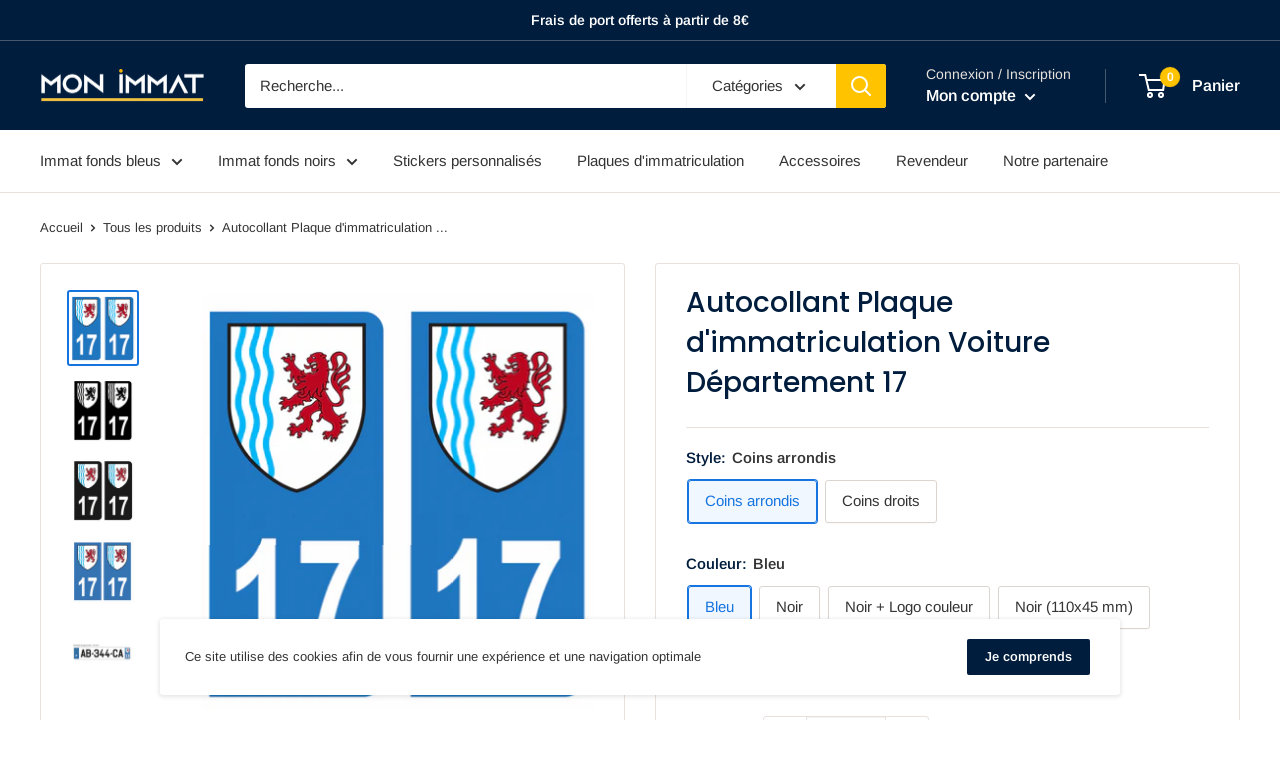

--- FILE ---
content_type: text/html; charset=utf-8
request_url: https://monimmat.fr/products/autocollant-plaque-dimmatriculation-voiture-departement-17
body_size: 48175
content:
<!doctype html>

<html class="no-js" lang="fr">
  <head>
    <!-- Global site tag (gtag.js) - Google Ads: 355588860 -->
<script async src="https://www.googletagmanager.com/gtag/js?id=AW-355588860"></script>
<script>
  window.dataLayer = window.dataLayer || [];
  function gtag(){dataLayer.push(arguments);}
  gtag('js', new Date());

  gtag('config', 'AW-355588860');
</script>
    <!-- Google Tag Manager -->
<script>(function(w,d,s,l,i){w[l]=w[l]||[];w[l].push({'gtm.start':
new Date().getTime(),event:'gtm.js'});var f=d.getElementsByTagName(s)[0],
j=d.createElement(s),dl=l!='dataLayer'?'&l='+l:'';j.async=true;j.src=
'https://www.googletagmanager.com/gtm.js?id='+i+dl;f.parentNode.insertBefore(j,f);
})(window,document,'script','dataLayer','GTM-WWCVBLS');</script>
<!-- End Google Tag Manager -->
    <meta charset="utf-8">
    <meta name="viewport" content="width=device-width, initial-scale=1.0, height=device-height, minimum-scale=1.0, maximum-scale=5.0">
    <meta name="theme-color" content="#1574e0"><title>Autocollants Plaque d&#39;immatriculation département 17 Charente-Maritime
</title><meta name="description" content="Adhésifs haute-performance avec plastification de protection anti UV pour plaques automobiles (voitures, utilitaires, caravanes...) La dimension des adhésifs est de 45 x 100 mm pour une adaptation parfaite. Impression HD sur un vinyle de haute tenue avec plastification de protection anti UV et découpe à la forme."><link rel="canonical" href="https://monimmat.fr/products/autocollant-plaque-dimmatriculation-voiture-departement-17"><link rel="shortcut icon" href="//monimmat.fr/cdn/shop/files/favicon_monimmat_cbebd9da-b03f-4087-b3cf-aaff35e47d9a_96x96.png?v=1636934698" type="image/png"><link rel="preload" as="style" href="//monimmat.fr/cdn/shop/t/11/assets/theme.css?v=73059013056352176851630924061">
    <link rel="preload" as="script" href="//monimmat.fr/cdn/shop/t/11/assets/theme.min.js?v=164977014983380440891642697953">
    <link rel="preconnect" href="https://cdn.shopify.com">
    <link rel="preconnect" href="https://fonts.shopifycdn.com">
    <link rel="dns-prefetch" href="https://productreviews.shopifycdn.com">
    <link rel="dns-prefetch" href="https://ajax.googleapis.com">
    <link rel="dns-prefetch" href="https://maps.googleapis.com">
    <link rel="dns-prefetch" href="https://maps.gstatic.com">

    <meta property="og:type" content="product">
  <meta property="og:title" content="Autocollant Plaque d&#39;immatriculation Voiture Département 17"><meta property="og:image" content="http://monimmat.fr/cdn/shop/products/AutocollantStickersPlaqueImmatriculationBleuVoiture17-Charente-maritime.png?v=1624477224">
    <meta property="og:image:secure_url" content="https://monimmat.fr/cdn/shop/products/AutocollantStickersPlaqueImmatriculationBleuVoiture17-Charente-maritime.png?v=1624477224">
    <meta property="og:image:width" content="1224">
    <meta property="og:image:height" content="1294"><meta property="product:price:amount" content="2,99">
  <meta property="product:price:currency" content="EUR"><meta property="og:description" content="Adhésifs haute-performance avec plastification de protection anti UV pour plaques automobiles (voitures, utilitaires, caravanes...) La dimension des adhésifs est de 45 x 100 mm pour une adaptation parfaite. Impression HD sur un vinyle de haute tenue avec plastification de protection anti UV et découpe à la forme."><meta property="og:url" content="https://monimmat.fr/products/autocollant-plaque-dimmatriculation-voiture-departement-17">
<meta property="og:site_name" content="MON IMMAT"><meta name="twitter:card" content="summary"><meta name="twitter:title" content="Autocollant Plaque d&#39;immatriculation Voiture Département 17">
  <meta name="twitter:description" content="
Autocollant Stickers plaque d&#39;immatriculation voiture auto département 17  
Charente-Maritime Nouvelle-Aquitaine.
Adhésifs haute définition avec plastification de protection anti UV pour plaques automobiles (voitures, utilitaires, caravanes, remorques, camping-cars). Nos autocollants sont très résistants aux intempéries et à l’exposition au soleil.
La dimension des autocollants est de 4,5 x 10 cm avec une découpe à la forme.
Pour un devis personnalisé, merci de nous contacter">
  <meta name="twitter:image" content="https://monimmat.fr/cdn/shop/products/AutocollantStickersPlaqueImmatriculationBleuVoiture17-Charente-maritime_600x600_crop_center.png?v=1624477224">
    <link rel="preload" href="//monimmat.fr/cdn/fonts/poppins/poppins_n5.ad5b4b72b59a00358afc706450c864c3c8323842.woff2" as="font" type="font/woff2" crossorigin>
<link rel="preload" href="//monimmat.fr/cdn/fonts/arimo/arimo_n4.a7efb558ca22d2002248bbe6f302a98edee38e35.woff2" as="font" type="font/woff2" crossorigin>

<style>
  @font-face {
  font-family: Poppins;
  font-weight: 500;
  font-style: normal;
  font-display: swap;
  src: url("//monimmat.fr/cdn/fonts/poppins/poppins_n5.ad5b4b72b59a00358afc706450c864c3c8323842.woff2") format("woff2"),
       url("//monimmat.fr/cdn/fonts/poppins/poppins_n5.33757fdf985af2d24b32fcd84c9a09224d4b2c39.woff") format("woff");
}

  @font-face {
  font-family: Arimo;
  font-weight: 400;
  font-style: normal;
  font-display: swap;
  src: url("//monimmat.fr/cdn/fonts/arimo/arimo_n4.a7efb558ca22d2002248bbe6f302a98edee38e35.woff2") format("woff2"),
       url("//monimmat.fr/cdn/fonts/arimo/arimo_n4.0da809f7d1d5ede2a73be7094ac00741efdb6387.woff") format("woff");
}

@font-face {
  font-family: Arimo;
  font-weight: 600;
  font-style: normal;
  font-display: swap;
  src: url("//monimmat.fr/cdn/fonts/arimo/arimo_n6.9c18b0befd86597f319b7d7f925727d04c262b32.woff2") format("woff2"),
       url("//monimmat.fr/cdn/fonts/arimo/arimo_n6.422bf6679b81a8bfb1b25d19299a53688390c2b9.woff") format("woff");
}

@font-face {
  font-family: Poppins;
  font-weight: 500;
  font-style: italic;
  font-display: swap;
  src: url("//monimmat.fr/cdn/fonts/poppins/poppins_i5.6acfce842c096080e34792078ef3cb7c3aad24d4.woff2") format("woff2"),
       url("//monimmat.fr/cdn/fonts/poppins/poppins_i5.a49113e4fe0ad7fd7716bd237f1602cbec299b3c.woff") format("woff");
}


  @font-face {
  font-family: Arimo;
  font-weight: 700;
  font-style: normal;
  font-display: swap;
  src: url("//monimmat.fr/cdn/fonts/arimo/arimo_n7.1d2d0638e6a1228d86beb0e10006e3280ccb2d04.woff2") format("woff2"),
       url("//monimmat.fr/cdn/fonts/arimo/arimo_n7.f4b9139e8eac4a17b38b8707044c20f54c3be479.woff") format("woff");
}

  @font-face {
  font-family: Arimo;
  font-weight: 400;
  font-style: italic;
  font-display: swap;
  src: url("//monimmat.fr/cdn/fonts/arimo/arimo_i4.438ddb21a1b98c7230698d70dc1a21df235701b2.woff2") format("woff2"),
       url("//monimmat.fr/cdn/fonts/arimo/arimo_i4.0e1908a0dc1ec32fabb5a03a0c9ee2083f82e3d7.woff") format("woff");
}

  @font-face {
  font-family: Arimo;
  font-weight: 700;
  font-style: italic;
  font-display: swap;
  src: url("//monimmat.fr/cdn/fonts/arimo/arimo_i7.b9f09537c29041ec8d51f8cdb7c9b8e4f1f82cb1.woff2") format("woff2"),
       url("//monimmat.fr/cdn/fonts/arimo/arimo_i7.ec659fc855f754fd0b1bd052e606bba1058f73da.woff") format("woff");
}


  :root {
    --default-text-font-size : 15px;
    --base-text-font-size    : 15px;
    --heading-font-family    : Poppins, sans-serif;
    --heading-font-weight    : 500;
    --heading-font-style     : normal;
    --text-font-family       : Arimo, sans-serif;
    --text-font-weight       : 400;
    --text-font-style        : normal;
    --text-font-bolder-weight: 600;
    --text-link-decoration   : underline;

    --text-color               : #343434;
    --text-color-rgb           : 52, 52, 52;
    --heading-color            : #001d3d;
    --border-color             : #e7e2de;
    --border-color-rgb         : 231, 226, 222;
    --form-border-color        : #dcd5cf;
    --accent-color             : #1574e0;
    --accent-color-rgb         : 21, 116, 224;
    --link-color               : #0e0e0e;
    --link-color-hover         : #000000;
    --background               : #ffffff;
    --secondary-background     : #ffffff;
    --secondary-background-rgb : 255, 255, 255;
    --accent-background        : rgba(21, 116, 224, 0.08);

    --input-background: #ffffff;

    --error-color       : #f71b1b;
    --error-background  : rgba(247, 27, 27, 0.07);
    --success-color     : #48b448;
    --success-background: rgba(72, 180, 72, 0.11);

    --primary-button-background      : #ffc300;
    --primary-button-background-rgb  : 255, 195, 0;
    --primary-button-text-color      : #0e0e0e;
    --secondary-button-background    : #001d3d;
    --secondary-button-background-rgb: 0, 29, 61;
    --secondary-button-text-color    : #ffffff;

    --header-background      : #001d3d;
    --header-text-color      : #ffffff;
    --header-light-text-color: #e9e2dd;
    --header-border-color    : rgba(233, 226, 221, 0.3);
    --header-accent-color    : #ffc300;

    --footer-background-color:    #001d3d;
    --footer-heading-text-color:  #ffc300;
    --footer-body-text-color:     #ffffff;
    --footer-body-text-color-rgb: 255, 255, 255;
    --footer-accent-color:        #ffc300;
    --footer-accent-color-rgb:    255, 195, 0;
    --footer-border:              none;
    
    --flickity-arrow-color: #bcaea3;--product-on-sale-accent           : #ee0000;
    --product-on-sale-accent-rgb       : 238, 0, 0;
    --product-on-sale-color            : #ffffff;
    --product-in-stock-color           : #008a00;
    --product-low-stock-color          : #ee0000;
    --product-sold-out-color           : #d1d1d4;
    --product-custom-label-1-background: #ff6128;
    --product-custom-label-1-color     : #ffffff;
    --product-custom-label-2-background: #a95ebe;
    --product-custom-label-2-color     : #ffffff;
    --product-review-star-color        : #ffc300;

    --mobile-container-gutter : 20px;
    --desktop-container-gutter: 40px;

    /* Shopify related variables */
    --payment-terms-background-color: #ffffff;
  }
</style>

<script>
  // IE11 does not have support for CSS variables, so we have to polyfill them
  if (!(((window || {}).CSS || {}).supports && window.CSS.supports('(--a: 0)'))) {
    const script = document.createElement('script');
    script.type = 'text/javascript';
    script.src = 'https://cdn.jsdelivr.net/npm/css-vars-ponyfill@2';
    script.onload = function() {
      cssVars({});
    };

    document.getElementsByTagName('head')[0].appendChild(script);
  }
</script>


    <script>window.performance && window.performance.mark && window.performance.mark('shopify.content_for_header.start');</script><meta id="shopify-digital-wallet" name="shopify-digital-wallet" content="/56806375605/digital_wallets/dialog">
<meta name="shopify-checkout-api-token" content="eaf6ff9bf79a283b60fc8d8b6e67ccdf">
<meta id="in-context-paypal-metadata" data-shop-id="56806375605" data-venmo-supported="false" data-environment="production" data-locale="fr_FR" data-paypal-v4="true" data-currency="EUR">
<link rel="alternate" type="application/json+oembed" href="https://monimmat.fr/products/autocollant-plaque-dimmatriculation-voiture-departement-17.oembed">
<script async="async" src="/checkouts/internal/preloads.js?locale=fr-FR"></script>
<link rel="preconnect" href="https://shop.app" crossorigin="anonymous">
<script async="async" src="https://shop.app/checkouts/internal/preloads.js?locale=fr-FR&shop_id=56806375605" crossorigin="anonymous"></script>
<script id="apple-pay-shop-capabilities" type="application/json">{"shopId":56806375605,"countryCode":"FR","currencyCode":"EUR","merchantCapabilities":["supports3DS"],"merchantId":"gid:\/\/shopify\/Shop\/56806375605","merchantName":"MON IMMAT","requiredBillingContactFields":["postalAddress","email"],"requiredShippingContactFields":["postalAddress","email"],"shippingType":"shipping","supportedNetworks":["visa","masterCard","amex","maestro"],"total":{"type":"pending","label":"MON IMMAT","amount":"1.00"},"shopifyPaymentsEnabled":true,"supportsSubscriptions":true}</script>
<script id="shopify-features" type="application/json">{"accessToken":"eaf6ff9bf79a283b60fc8d8b6e67ccdf","betas":["rich-media-storefront-analytics"],"domain":"monimmat.fr","predictiveSearch":true,"shopId":56806375605,"locale":"fr"}</script>
<script>var Shopify = Shopify || {};
Shopify.shop = "mon-immat.myshopify.com";
Shopify.locale = "fr";
Shopify.currency = {"active":"EUR","rate":"1.0"};
Shopify.country = "FR";
Shopify.theme = {"name":"Mon Immat - V3","id":126637965493,"schema_name":"Warehouse","schema_version":"1.18.2","theme_store_id":871,"role":"main"};
Shopify.theme.handle = "null";
Shopify.theme.style = {"id":null,"handle":null};
Shopify.cdnHost = "monimmat.fr/cdn";
Shopify.routes = Shopify.routes || {};
Shopify.routes.root = "/";</script>
<script type="module">!function(o){(o.Shopify=o.Shopify||{}).modules=!0}(window);</script>
<script>!function(o){function n(){var o=[];function n(){o.push(Array.prototype.slice.apply(arguments))}return n.q=o,n}var t=o.Shopify=o.Shopify||{};t.loadFeatures=n(),t.autoloadFeatures=n()}(window);</script>
<script>
  window.ShopifyPay = window.ShopifyPay || {};
  window.ShopifyPay.apiHost = "shop.app\/pay";
  window.ShopifyPay.redirectState = null;
</script>
<script id="shop-js-analytics" type="application/json">{"pageType":"product"}</script>
<script defer="defer" async type="module" src="//monimmat.fr/cdn/shopifycloud/shop-js/modules/v2/client.init-shop-cart-sync_INwxTpsh.fr.esm.js"></script>
<script defer="defer" async type="module" src="//monimmat.fr/cdn/shopifycloud/shop-js/modules/v2/chunk.common_YNAa1F1g.esm.js"></script>
<script type="module">
  await import("//monimmat.fr/cdn/shopifycloud/shop-js/modules/v2/client.init-shop-cart-sync_INwxTpsh.fr.esm.js");
await import("//monimmat.fr/cdn/shopifycloud/shop-js/modules/v2/chunk.common_YNAa1F1g.esm.js");

  window.Shopify.SignInWithShop?.initShopCartSync?.({"fedCMEnabled":true,"windoidEnabled":true});

</script>
<script>
  window.Shopify = window.Shopify || {};
  if (!window.Shopify.featureAssets) window.Shopify.featureAssets = {};
  window.Shopify.featureAssets['shop-js'] = {"shop-cart-sync":["modules/v2/client.shop-cart-sync_BVs4vSl-.fr.esm.js","modules/v2/chunk.common_YNAa1F1g.esm.js"],"init-fed-cm":["modules/v2/client.init-fed-cm_CEmYoMXU.fr.esm.js","modules/v2/chunk.common_YNAa1F1g.esm.js"],"shop-button":["modules/v2/client.shop-button_BhVpOdEY.fr.esm.js","modules/v2/chunk.common_YNAa1F1g.esm.js"],"init-windoid":["modules/v2/client.init-windoid_DVncJssP.fr.esm.js","modules/v2/chunk.common_YNAa1F1g.esm.js"],"shop-cash-offers":["modules/v2/client.shop-cash-offers_CD5ChB-w.fr.esm.js","modules/v2/chunk.common_YNAa1F1g.esm.js","modules/v2/chunk.modal_DXhkN-5p.esm.js"],"shop-toast-manager":["modules/v2/client.shop-toast-manager_CMZA41xP.fr.esm.js","modules/v2/chunk.common_YNAa1F1g.esm.js"],"init-shop-email-lookup-coordinator":["modules/v2/client.init-shop-email-lookup-coordinator_Dxg3Qq63.fr.esm.js","modules/v2/chunk.common_YNAa1F1g.esm.js"],"pay-button":["modules/v2/client.pay-button_CApwTr-J.fr.esm.js","modules/v2/chunk.common_YNAa1F1g.esm.js"],"avatar":["modules/v2/client.avatar_BTnouDA3.fr.esm.js"],"init-shop-cart-sync":["modules/v2/client.init-shop-cart-sync_INwxTpsh.fr.esm.js","modules/v2/chunk.common_YNAa1F1g.esm.js"],"shop-login-button":["modules/v2/client.shop-login-button_Ctct7BR2.fr.esm.js","modules/v2/chunk.common_YNAa1F1g.esm.js","modules/v2/chunk.modal_DXhkN-5p.esm.js"],"init-customer-accounts-sign-up":["modules/v2/client.init-customer-accounts-sign-up_DTysEz83.fr.esm.js","modules/v2/client.shop-login-button_Ctct7BR2.fr.esm.js","modules/v2/chunk.common_YNAa1F1g.esm.js","modules/v2/chunk.modal_DXhkN-5p.esm.js"],"init-shop-for-new-customer-accounts":["modules/v2/client.init-shop-for-new-customer-accounts_wbmNjFX3.fr.esm.js","modules/v2/client.shop-login-button_Ctct7BR2.fr.esm.js","modules/v2/chunk.common_YNAa1F1g.esm.js","modules/v2/chunk.modal_DXhkN-5p.esm.js"],"init-customer-accounts":["modules/v2/client.init-customer-accounts_DqpN27KS.fr.esm.js","modules/v2/client.shop-login-button_Ctct7BR2.fr.esm.js","modules/v2/chunk.common_YNAa1F1g.esm.js","modules/v2/chunk.modal_DXhkN-5p.esm.js"],"shop-follow-button":["modules/v2/client.shop-follow-button_CBz8VXaE.fr.esm.js","modules/v2/chunk.common_YNAa1F1g.esm.js","modules/v2/chunk.modal_DXhkN-5p.esm.js"],"lead-capture":["modules/v2/client.lead-capture_Bo6pQGej.fr.esm.js","modules/v2/chunk.common_YNAa1F1g.esm.js","modules/v2/chunk.modal_DXhkN-5p.esm.js"],"checkout-modal":["modules/v2/client.checkout-modal_B_8gz53b.fr.esm.js","modules/v2/chunk.common_YNAa1F1g.esm.js","modules/v2/chunk.modal_DXhkN-5p.esm.js"],"shop-login":["modules/v2/client.shop-login_CTIGRVE1.fr.esm.js","modules/v2/chunk.common_YNAa1F1g.esm.js","modules/v2/chunk.modal_DXhkN-5p.esm.js"],"payment-terms":["modules/v2/client.payment-terms_BUSo56Mg.fr.esm.js","modules/v2/chunk.common_YNAa1F1g.esm.js","modules/v2/chunk.modal_DXhkN-5p.esm.js"]};
</script>
<script>(function() {
  var isLoaded = false;
  function asyncLoad() {
    if (isLoaded) return;
    isLoaded = true;
    var urls = ["https:\/\/static.klaviyo.com\/onsite\/js\/klaviyo.js?company_id=VEBJWs\u0026shop=mon-immat.myshopify.com","https:\/\/static.klaviyo.com\/onsite\/js\/klaviyo.js?company_id=VEBJWs\u0026shop=mon-immat.myshopify.com","\/\/cdn.shopify.com\/proxy\/9ba875293ded7c8194f9c74c5794c395eef9e0a6d21c65d7129308f31c55bb55\/s-1.webyze.com\/InfiniteLivePreviewOptions\/infinite-live-preview-options-bd55048fba8846dc42764564d2f86afe46e9275f.js?shop=mon-immat.myshopify.com\u0026sp-cache-control=cHVibGljLCBtYXgtYWdlPTkwMA","https:\/\/cdn.opinew.com\/js\/opinew-active.js?shop=mon-immat.myshopify.com"];
    for (var i = 0; i < urls.length; i++) {
      var s = document.createElement('script');
      s.type = 'text/javascript';
      s.async = true;
      s.src = urls[i];
      var x = document.getElementsByTagName('script')[0];
      x.parentNode.insertBefore(s, x);
    }
  };
  if(window.attachEvent) {
    window.attachEvent('onload', asyncLoad);
  } else {
    window.addEventListener('load', asyncLoad, false);
  }
})();</script>
<script id="__st">var __st={"a":56806375605,"offset":3600,"reqid":"f8f8e1d6-c2f3-41fb-a026-031e569bf0e2-1768998443","pageurl":"monimmat.fr\/products\/autocollant-plaque-dimmatriculation-voiture-departement-17","u":"68c3879c4768","p":"product","rtyp":"product","rid":6802410242229};</script>
<script>window.ShopifyPaypalV4VisibilityTracking = true;</script>
<script id="captcha-bootstrap">!function(){'use strict';const t='contact',e='account',n='new_comment',o=[[t,t],['blogs',n],['comments',n],[t,'customer']],c=[[e,'customer_login'],[e,'guest_login'],[e,'recover_customer_password'],[e,'create_customer']],r=t=>t.map((([t,e])=>`form[action*='/${t}']:not([data-nocaptcha='true']) input[name='form_type'][value='${e}']`)).join(','),a=t=>()=>t?[...document.querySelectorAll(t)].map((t=>t.form)):[];function s(){const t=[...o],e=r(t);return a(e)}const i='password',u='form_key',d=['recaptcha-v3-token','g-recaptcha-response','h-captcha-response',i],f=()=>{try{return window.sessionStorage}catch{return}},m='__shopify_v',_=t=>t.elements[u];function p(t,e,n=!1){try{const o=window.sessionStorage,c=JSON.parse(o.getItem(e)),{data:r}=function(t){const{data:e,action:n}=t;return t[m]||n?{data:e,action:n}:{data:t,action:n}}(c);for(const[e,n]of Object.entries(r))t.elements[e]&&(t.elements[e].value=n);n&&o.removeItem(e)}catch(o){console.error('form repopulation failed',{error:o})}}const l='form_type',E='cptcha';function T(t){t.dataset[E]=!0}const w=window,h=w.document,L='Shopify',v='ce_forms',y='captcha';let A=!1;((t,e)=>{const n=(g='f06e6c50-85a8-45c8-87d0-21a2b65856fe',I='https://cdn.shopify.com/shopifycloud/storefront-forms-hcaptcha/ce_storefront_forms_captcha_hcaptcha.v1.5.2.iife.js',D={infoText:'Protégé par hCaptcha',privacyText:'Confidentialité',termsText:'Conditions'},(t,e,n)=>{const o=w[L][v],c=o.bindForm;if(c)return c(t,g,e,D).then(n);var r;o.q.push([[t,g,e,D],n]),r=I,A||(h.body.append(Object.assign(h.createElement('script'),{id:'captcha-provider',async:!0,src:r})),A=!0)});var g,I,D;w[L]=w[L]||{},w[L][v]=w[L][v]||{},w[L][v].q=[],w[L][y]=w[L][y]||{},w[L][y].protect=function(t,e){n(t,void 0,e),T(t)},Object.freeze(w[L][y]),function(t,e,n,w,h,L){const[v,y,A,g]=function(t,e,n){const i=e?o:[],u=t?c:[],d=[...i,...u],f=r(d),m=r(i),_=r(d.filter((([t,e])=>n.includes(e))));return[a(f),a(m),a(_),s()]}(w,h,L),I=t=>{const e=t.target;return e instanceof HTMLFormElement?e:e&&e.form},D=t=>v().includes(t);t.addEventListener('submit',(t=>{const e=I(t);if(!e)return;const n=D(e)&&!e.dataset.hcaptchaBound&&!e.dataset.recaptchaBound,o=_(e),c=g().includes(e)&&(!o||!o.value);(n||c)&&t.preventDefault(),c&&!n&&(function(t){try{if(!f())return;!function(t){const e=f();if(!e)return;const n=_(t);if(!n)return;const o=n.value;o&&e.removeItem(o)}(t);const e=Array.from(Array(32),(()=>Math.random().toString(36)[2])).join('');!function(t,e){_(t)||t.append(Object.assign(document.createElement('input'),{type:'hidden',name:u})),t.elements[u].value=e}(t,e),function(t,e){const n=f();if(!n)return;const o=[...t.querySelectorAll(`input[type='${i}']`)].map((({name:t})=>t)),c=[...d,...o],r={};for(const[a,s]of new FormData(t).entries())c.includes(a)||(r[a]=s);n.setItem(e,JSON.stringify({[m]:1,action:t.action,data:r}))}(t,e)}catch(e){console.error('failed to persist form',e)}}(e),e.submit())}));const S=(t,e)=>{t&&!t.dataset[E]&&(n(t,e.some((e=>e===t))),T(t))};for(const o of['focusin','change'])t.addEventListener(o,(t=>{const e=I(t);D(e)&&S(e,y())}));const B=e.get('form_key'),M=e.get(l),P=B&&M;t.addEventListener('DOMContentLoaded',(()=>{const t=y();if(P)for(const e of t)e.elements[l].value===M&&p(e,B);[...new Set([...A(),...v().filter((t=>'true'===t.dataset.shopifyCaptcha))])].forEach((e=>S(e,t)))}))}(h,new URLSearchParams(w.location.search),n,t,e,['guest_login'])})(!0,!0)}();</script>
<script integrity="sha256-4kQ18oKyAcykRKYeNunJcIwy7WH5gtpwJnB7kiuLZ1E=" data-source-attribution="shopify.loadfeatures" defer="defer" src="//monimmat.fr/cdn/shopifycloud/storefront/assets/storefront/load_feature-a0a9edcb.js" crossorigin="anonymous"></script>
<script crossorigin="anonymous" defer="defer" src="//monimmat.fr/cdn/shopifycloud/storefront/assets/shopify_pay/storefront-65b4c6d7.js?v=20250812"></script>
<script data-source-attribution="shopify.dynamic_checkout.dynamic.init">var Shopify=Shopify||{};Shopify.PaymentButton=Shopify.PaymentButton||{isStorefrontPortableWallets:!0,init:function(){window.Shopify.PaymentButton.init=function(){};var t=document.createElement("script");t.src="https://monimmat.fr/cdn/shopifycloud/portable-wallets/latest/portable-wallets.fr.js",t.type="module",document.head.appendChild(t)}};
</script>
<script data-source-attribution="shopify.dynamic_checkout.buyer_consent">
  function portableWalletsHideBuyerConsent(e){var t=document.getElementById("shopify-buyer-consent"),n=document.getElementById("shopify-subscription-policy-button");t&&n&&(t.classList.add("hidden"),t.setAttribute("aria-hidden","true"),n.removeEventListener("click",e))}function portableWalletsShowBuyerConsent(e){var t=document.getElementById("shopify-buyer-consent"),n=document.getElementById("shopify-subscription-policy-button");t&&n&&(t.classList.remove("hidden"),t.removeAttribute("aria-hidden"),n.addEventListener("click",e))}window.Shopify?.PaymentButton&&(window.Shopify.PaymentButton.hideBuyerConsent=portableWalletsHideBuyerConsent,window.Shopify.PaymentButton.showBuyerConsent=portableWalletsShowBuyerConsent);
</script>
<script>
  function portableWalletsCleanup(e){e&&e.src&&console.error("Failed to load portable wallets script "+e.src);var t=document.querySelectorAll("shopify-accelerated-checkout .shopify-payment-button__skeleton, shopify-accelerated-checkout-cart .wallet-cart-button__skeleton"),e=document.getElementById("shopify-buyer-consent");for(let e=0;e<t.length;e++)t[e].remove();e&&e.remove()}function portableWalletsNotLoadedAsModule(e){e instanceof ErrorEvent&&"string"==typeof e.message&&e.message.includes("import.meta")&&"string"==typeof e.filename&&e.filename.includes("portable-wallets")&&(window.removeEventListener("error",portableWalletsNotLoadedAsModule),window.Shopify.PaymentButton.failedToLoad=e,"loading"===document.readyState?document.addEventListener("DOMContentLoaded",window.Shopify.PaymentButton.init):window.Shopify.PaymentButton.init())}window.addEventListener("error",portableWalletsNotLoadedAsModule);
</script>

<script type="module" src="https://monimmat.fr/cdn/shopifycloud/portable-wallets/latest/portable-wallets.fr.js" onError="portableWalletsCleanup(this)" crossorigin="anonymous"></script>
<script nomodule>
  document.addEventListener("DOMContentLoaded", portableWalletsCleanup);
</script>

<script id='scb4127' type='text/javascript' async='' src='https://monimmat.fr/cdn/shopifycloud/privacy-banner/storefront-banner.js'></script><link id="shopify-accelerated-checkout-styles" rel="stylesheet" media="screen" href="https://monimmat.fr/cdn/shopifycloud/portable-wallets/latest/accelerated-checkout-backwards-compat.css" crossorigin="anonymous">
<style id="shopify-accelerated-checkout-cart">
        #shopify-buyer-consent {
  margin-top: 1em;
  display: inline-block;
  width: 100%;
}

#shopify-buyer-consent.hidden {
  display: none;
}

#shopify-subscription-policy-button {
  background: none;
  border: none;
  padding: 0;
  text-decoration: underline;
  font-size: inherit;
  cursor: pointer;
}

#shopify-subscription-policy-button::before {
  box-shadow: none;
}

      </style>

<script>window.performance && window.performance.mark && window.performance.mark('shopify.content_for_header.end');</script>
<script type="text/javascript">
  var webyzeInfiniteLivePreviewOptions = {
    pageType	: "product"
  };
  
    webyzeInfiniteLivePreviewOptions.prodId = "6802410242229";
    webyzeInfiniteLivePreviewOptions.prodCollections = [];
    webyzeInfiniteLivePreviewOptions.prodCollections.push("269452345525");webyzeInfiniteLivePreviewOptions.prodCollections.push("268842533045");webyzeInfiniteLivePreviewOptions.prodCollections.push("277083685045");webyzeInfiniteLivePreviewOptions.prodCollections.push("268873400501");webyzeInfiniteLivePreviewOptions.prodCollections.push("276845396149");webyzeInfiniteLivePreviewOptions.prodCollections.push("268848169141");
    webyzeInfiniteLivePreviewOptions.prodData = {"id":6802410242229,"title":"Autocollant Plaque d'immatriculation Voiture Département 17","handle":"autocollant-plaque-dimmatriculation-voiture-departement-17","description":"\u003cmeta charset=\"utf-8\"\u003e\n\u003cp\u003e\u003cstrong\u003eAutocollant Stickers plaque d'immatriculation voiture auto département 17 \u003cmeta charset=\"utf-8\"\u003e \u003cmeta charset=\"utf-8\"\u003e\n\u003cspan data-mce-fragment=\"1\"\u003eCharente-Maritime\u003c\/span\u003e\u003cspan data-mce-fragment=\"1\"\u003e \u003cmeta charset=\"utf-8\"\u003eNouvelle-Aquitaine\u003c\/span\u003e\u003cspan data-mce-fragment=\"1\"\u003e.\u003c\/span\u003e\u003c\/strong\u003e\u003c\/p\u003e\n\u003cp\u003eAdhésifs \u003cstrong\u003e\u003cspan data-mce-fragment=\"1\"\u003ehaute définition\u003c\/span\u003e\u003c\/strong\u003e avec \u003cstrong\u003eplastification de protection anti UV\u003c\/strong\u003e pour \u003cstrong\u003eplaques automobiles\u003c\/strong\u003e (voitures, utilitaires, caravanes, remorques, camping-cars). \u003cmeta charset=\"utf-8\"\u003eNos autocollants sont très résistants aux intempéries et à l’exposition au soleil.\u003c\/p\u003e\n\u003cp\u003e\u003cmeta charset=\"utf-8\"\u003e\u003cspan\u003eLa dimension des autocollants est de \u003c\/span\u003e\u003cstrong\u003e4,5 x 10 cm\u003c\/strong\u003e\u003cspan\u003e avec une découpe à la forme.\u003c\/span\u003e\u003c\/p\u003e\n\u003cp\u003e\u003cstrong\u003ePour un devis personnalisé, merci de \u003cspan style=\"text-decoration: underline;\"\u003e\u003ca title=\"Contact MON IMMAT\" href=\"mailto:contact@monimmat.fr\"\u003enous contacter\u003c\/a\u003e\u003c\/span\u003e\u003c\/strong\u003e\u003c\/p\u003e","published_at":"2021-06-23T21:40:18+02:00","created_at":"2021-06-23T21:40:24+02:00","vendor":"MON IMMAT","type":"AUTOCOLLANT","tags":["A17","autocollant","Charente-Maritime","Nouvelle-Aquitaine","Z ESAT"],"price":299,"price_min":299,"price_max":299,"available":true,"price_varies":false,"compare_at_price":null,"compare_at_price_min":0,"compare_at_price_max":0,"compare_at_price_varies":false,"variants":[{"id":40310059401397,"title":"Coins arrondis \/ Bleu","option1":"Coins arrondis","option2":"Bleu","option3":null,"sku":"A17","requires_shipping":true,"taxable":true,"featured_image":{"id":30695542030517,"product_id":6802410242229,"position":1,"created_at":"2021-06-23T21:40:24+02:00","updated_at":"2021-06-23T21:40:24+02:00","alt":null,"width":1224,"height":1294,"src":"\/\/monimmat.fr\/cdn\/shop\/products\/AutocollantStickersPlaqueImmatriculationBleuVoiture17-Charente-maritime.png?v=1624477224","variant_ids":[40310059401397]},"available":true,"name":"Autocollant Plaque d'immatriculation Voiture Département 17 - Coins arrondis \/ Bleu","public_title":"Coins arrondis \/ Bleu","options":["Coins arrondis","Bleu"],"price":299,"weight":9,"compare_at_price":null,"inventory_management":"shopify","barcode":null,"featured_media":{"alt":null,"id":22963350995125,"position":1,"preview_image":{"aspect_ratio":0.946,"height":1294,"width":1224,"src":"\/\/monimmat.fr\/cdn\/shop\/products\/AutocollantStickersPlaqueImmatriculationBleuVoiture17-Charente-maritime.png?v=1624477224"}},"requires_selling_plan":false,"selling_plan_allocations":[]},{"id":40310059434165,"title":"Coins arrondis \/ Noir","option1":"Coins arrondis","option2":"Noir","option3":null,"sku":"A17N","requires_shipping":true,"taxable":true,"featured_image":{"id":30695542063285,"product_id":6802410242229,"position":2,"created_at":"2021-06-23T21:40:24+02:00","updated_at":"2021-06-23T21:40:24+02:00","alt":null,"width":1204,"height":1222,"src":"\/\/monimmat.fr\/cdn\/shop\/products\/17.png?v=1624477224","variant_ids":[40310059434165,40310059499701]},"available":true,"name":"Autocollant Plaque d'immatriculation Voiture Département 17 - Coins arrondis \/ Noir","public_title":"Coins arrondis \/ Noir","options":["Coins arrondis","Noir"],"price":299,"weight":9,"compare_at_price":null,"inventory_management":"shopify","barcode":null,"featured_media":{"alt":null,"id":22963351027893,"position":2,"preview_image":{"aspect_ratio":0.985,"height":1222,"width":1204,"src":"\/\/monimmat.fr\/cdn\/shop\/products\/17.png?v=1624477224"}},"requires_selling_plan":false,"selling_plan_allocations":[]},{"id":40310059466933,"title":"Coins arrondis \/ Noir + Logo couleur","option1":"Coins arrondis","option2":"Noir + Logo couleur","option3":null,"sku":"A17NC","requires_shipping":true,"taxable":true,"featured_image":{"id":30695542096053,"product_id":6802410242229,"position":3,"created_at":"2021-06-23T21:40:24+02:00","updated_at":"2021-06-23T21:40:24+02:00","alt":null,"width":1336,"height":1350,"src":"\/\/monimmat.fr\/cdn\/shop\/products\/17noir.png?v=1624477224","variant_ids":[40310059466933]},"available":true,"name":"Autocollant Plaque d'immatriculation Voiture Département 17 - Coins arrondis \/ Noir + Logo couleur","public_title":"Coins arrondis \/ Noir + Logo couleur","options":["Coins arrondis","Noir + Logo couleur"],"price":299,"weight":9,"compare_at_price":null,"inventory_management":"shopify","barcode":null,"featured_media":{"alt":null,"id":22963351060661,"position":3,"preview_image":{"aspect_ratio":0.99,"height":1350,"width":1336,"src":"\/\/monimmat.fr\/cdn\/shop\/products\/17noir.png?v=1624477224"}},"requires_selling_plan":false,"selling_plan_allocations":[]},{"id":40310059499701,"title":"Coins arrondis \/ Noir (110x45 mm)","option1":"Coins arrondis","option2":"Noir (110x45 mm)","option3":null,"sku":"A17N-110","requires_shipping":true,"taxable":true,"featured_image":{"id":30695542063285,"product_id":6802410242229,"position":2,"created_at":"2021-06-23T21:40:24+02:00","updated_at":"2021-06-23T21:40:24+02:00","alt":null,"width":1204,"height":1222,"src":"\/\/monimmat.fr\/cdn\/shop\/products\/17.png?v=1624477224","variant_ids":[40310059434165,40310059499701]},"available":true,"name":"Autocollant Plaque d'immatriculation Voiture Département 17 - Coins arrondis \/ Noir (110x45 mm)","public_title":"Coins arrondis \/ Noir (110x45 mm)","options":["Coins arrondis","Noir (110x45 mm)"],"price":299,"weight":9,"compare_at_price":null,"inventory_management":"shopify","barcode":null,"featured_media":{"alt":null,"id":22963351027893,"position":2,"preview_image":{"aspect_ratio":0.985,"height":1222,"width":1204,"src":"\/\/monimmat.fr\/cdn\/shop\/products\/17.png?v=1624477224"}},"requires_selling_plan":false,"selling_plan_allocations":[]},{"id":40310059532469,"title":"Coins droits \/ Bleu","option1":"Coins droits","option2":"Bleu","option3":null,"sku":"A17-CD","requires_shipping":true,"taxable":true,"featured_image":{"id":30695542128821,"product_id":6802410242229,"position":4,"created_at":"2021-06-23T21:40:24+02:00","updated_at":"2021-06-23T21:40:24+02:00","alt":null,"width":1196,"height":1202,"src":"\/\/monimmat.fr\/cdn\/shop\/products\/Autocollantimmatriculation17CD.png?v=1624477224","variant_ids":[40310059532469]},"available":true,"name":"Autocollant Plaque d'immatriculation Voiture Département 17 - Coins droits \/ Bleu","public_title":"Coins droits \/ Bleu","options":["Coins droits","Bleu"],"price":299,"weight":9,"compare_at_price":null,"inventory_management":"shopify","barcode":null,"featured_media":{"alt":null,"id":22963351093429,"position":4,"preview_image":{"aspect_ratio":0.995,"height":1202,"width":1196,"src":"\/\/monimmat.fr\/cdn\/shop\/products\/Autocollantimmatriculation17CD.png?v=1624477224"}},"requires_selling_plan":false,"selling_plan_allocations":[]}],"images":["\/\/monimmat.fr\/cdn\/shop\/products\/AutocollantStickersPlaqueImmatriculationBleuVoiture17-Charente-maritime.png?v=1624477224","\/\/monimmat.fr\/cdn\/shop\/products\/17.png?v=1624477224","\/\/monimmat.fr\/cdn\/shop\/products\/17noir.png?v=1624477224","\/\/monimmat.fr\/cdn\/shop\/products\/Autocollantimmatriculation17CD.png?v=1624477224","\/\/monimmat.fr\/cdn\/shop\/products\/Exempleplaque_451fdf87-242f-4287-9586-3790d29dca29.png?v=1624477224"],"featured_image":"\/\/monimmat.fr\/cdn\/shop\/products\/AutocollantStickersPlaqueImmatriculationBleuVoiture17-Charente-maritime.png?v=1624477224","options":["Style","Couleur"],"media":[{"alt":null,"id":22963350995125,"position":1,"preview_image":{"aspect_ratio":0.946,"height":1294,"width":1224,"src":"\/\/monimmat.fr\/cdn\/shop\/products\/AutocollantStickersPlaqueImmatriculationBleuVoiture17-Charente-maritime.png?v=1624477224"},"aspect_ratio":0.946,"height":1294,"media_type":"image","src":"\/\/monimmat.fr\/cdn\/shop\/products\/AutocollantStickersPlaqueImmatriculationBleuVoiture17-Charente-maritime.png?v=1624477224","width":1224},{"alt":null,"id":22963351027893,"position":2,"preview_image":{"aspect_ratio":0.985,"height":1222,"width":1204,"src":"\/\/monimmat.fr\/cdn\/shop\/products\/17.png?v=1624477224"},"aspect_ratio":0.985,"height":1222,"media_type":"image","src":"\/\/monimmat.fr\/cdn\/shop\/products\/17.png?v=1624477224","width":1204},{"alt":null,"id":22963351060661,"position":3,"preview_image":{"aspect_ratio":0.99,"height":1350,"width":1336,"src":"\/\/monimmat.fr\/cdn\/shop\/products\/17noir.png?v=1624477224"},"aspect_ratio":0.99,"height":1350,"media_type":"image","src":"\/\/monimmat.fr\/cdn\/shop\/products\/17noir.png?v=1624477224","width":1336},{"alt":null,"id":22963351093429,"position":4,"preview_image":{"aspect_ratio":0.995,"height":1202,"width":1196,"src":"\/\/monimmat.fr\/cdn\/shop\/products\/Autocollantimmatriculation17CD.png?v=1624477224"},"aspect_ratio":0.995,"height":1202,"media_type":"image","src":"\/\/monimmat.fr\/cdn\/shop\/products\/Autocollantimmatriculation17CD.png?v=1624477224","width":1196},{"alt":null,"id":22963351126197,"position":5,"preview_image":{"aspect_ratio":1.016,"height":1900,"width":1930,"src":"\/\/monimmat.fr\/cdn\/shop\/products\/Exempleplaque_451fdf87-242f-4287-9586-3790d29dca29.png?v=1624477224"},"aspect_ratio":1.016,"height":1900,"media_type":"image","src":"\/\/monimmat.fr\/cdn\/shop\/products\/Exempleplaque_451fdf87-242f-4287-9586-3790d29dca29.png?v=1624477224","width":1930}],"requires_selling_plan":false,"selling_plan_groups":[],"content":"\u003cmeta charset=\"utf-8\"\u003e\n\u003cp\u003e\u003cstrong\u003eAutocollant Stickers plaque d'immatriculation voiture auto département 17 \u003cmeta charset=\"utf-8\"\u003e \u003cmeta charset=\"utf-8\"\u003e\n\u003cspan data-mce-fragment=\"1\"\u003eCharente-Maritime\u003c\/span\u003e\u003cspan data-mce-fragment=\"1\"\u003e \u003cmeta charset=\"utf-8\"\u003eNouvelle-Aquitaine\u003c\/span\u003e\u003cspan data-mce-fragment=\"1\"\u003e.\u003c\/span\u003e\u003c\/strong\u003e\u003c\/p\u003e\n\u003cp\u003eAdhésifs \u003cstrong\u003e\u003cspan data-mce-fragment=\"1\"\u003ehaute définition\u003c\/span\u003e\u003c\/strong\u003e avec \u003cstrong\u003eplastification de protection anti UV\u003c\/strong\u003e pour \u003cstrong\u003eplaques automobiles\u003c\/strong\u003e (voitures, utilitaires, caravanes, remorques, camping-cars). \u003cmeta charset=\"utf-8\"\u003eNos autocollants sont très résistants aux intempéries et à l’exposition au soleil.\u003c\/p\u003e\n\u003cp\u003e\u003cmeta charset=\"utf-8\"\u003e\u003cspan\u003eLa dimension des autocollants est de \u003c\/span\u003e\u003cstrong\u003e4,5 x 10 cm\u003c\/strong\u003e\u003cspan\u003e avec une découpe à la forme.\u003c\/span\u003e\u003c\/p\u003e\n\u003cp\u003e\u003cstrong\u003ePour un devis personnalisé, merci de \u003cspan style=\"text-decoration: underline;\"\u003e\u003ca title=\"Contact MON IMMAT\" href=\"mailto:contact@monimmat.fr\"\u003enous contacter\u003c\/a\u003e\u003c\/span\u003e\u003c\/strong\u003e\u003c\/p\u003e"};
  
var webyze_cartSelector='#shopify-section-cart-template, .cart-form, .cart, #cart, .cart-overview, form[action^="/cart"]',webyze_collectionGridSelectors='div.card, .grid__item, .list-view-item, .grid-item, div.product, div.thumbnail, div.product-index, .collection--product, .collection-grid>div, .product_c .element, .product-list .product-block, .collection-listing .product-block, .block-grid li, #search-results li, .row.results, .product-grid .product-item, .product-list>li, .collection-products .o-layout__item, .search-page__products .o-layout__item, .result, .list-products>.grid__cell, .product-item, .product-list-item, .search-item.product, .product-block, .box__collection.site-box, .collection-product, .results .search-item, .search-result-product, .list>.list-item, .searchresults>li, .product-grid>.block, .fw--search>.fw--blocks>div, .prod-block, li.prodThumb, [itemprop="itemListElement"]';
window.Element&&!Element.prototype.closest&&(Element.prototype.closest=function(c){c=(this.document||this.ownerDocument).querySelectorAll(c);var a,b=this;do for(a=c.length;0<=--a&&c.item(a)!==b;);while(0>a&&(b=b.parentElement));return b});
function webyze_filterCollectionProducts(){for(var c=document.querySelectorAll('a[href*="/products/webyze-user-product-"]'),a=0;a<c.length;a++){var b=c[a].closest(webyze_collectionGridSelectors);!c[a].closest(webyze_cartSelector)&&b&&b.parentNode&&b.parentNode.removeChild(b)}}webyze_filterCollectionProducts();setInterval(webyze_filterCollectionProducts,1300);
</script>

<script type="text/javascript">window.moneyFormat = "€{{amount_with_comma_separator}}";
  window.shopCurrency = "EUR";
  window.assetsUrl = '//monimmat.fr/cdn/shop/t/11/assets/';
</script>
<script>
  window.globoRelatedProductsConfig = {
    apiUrl: "https://related-products.globosoftware.net/api",
    alternateApiUrl: "https://related-products.globosoftware.net",
    shop: "mon-immat.myshopify.com",
    shopNumber: 29823,
    domain: "monimmat.fr",
    customer:null,
    urls: {
      search: "\/search",
      collection: "\/collections",
    },
    page: 'product',
    translation: {"add_to_cart":"Ajouter au panier","added_to_cart":"Ajout\u00e9 au panier","add_to_cart_short":"Ajouter","added_to_cart_short":"Ajout\u00e9","add_selected_to_cart":"Ajouter au panier","added_selected_to_cart":"Ajout\u00e9 au panier","sale":"Promotion","total_price":"Prix total:","this_item":"Cet article:","sold_out":"Epuis\u00e9"},
    settings: {"hidewatermark":false,"redirect":false,"new_tab":true,"image_ratio":"400:500","hidden_tags":null,"exclude_tags":null,"carousel_autoplay":false,"carousel_items":5,"discount":{"enable":false,"condition":"any","type":"percentage","value":10},"sold_out":false,"carousel_loop":true,"visible_tags":null},
    manualRecommendations: {},
    boughtTogetherIds: {},
    trendingProducts: {"error":"json not allowed for this object"},
    productBoughtTogether: {"type":"product_bought_together","enable":true,"title":{"text":"Souvent Achet\u00e9s Ensemble","color":"#484848","fontSize":"25","align":"left"},"subtitle":{"text":"Frais de port offert \u00e0 partir de 8 euros","color":"#212121","fontSize":"18"},"limit":5,"maxWidth":1170,"conditions":[{"id":"tags","type":"manual","status":1,"rules":null},{"id":"collection","type":"related","status":1,"rules":[{"collection":{"id":"268842533045","title":"AUTOCOLLANT PLAQUE IMMATRICULATION","handle":"autocollants-pour-plaques-dimmatriculation","image":null},"related":{"id":"387424059647","title":"Autocollant Immatriculation \"Pack Premium\"","handle":"autocollant-immatriculation-pack-prenium","image":null}},{"collection":{"id":"269452214453","title":"Autocollants plaque immatriculation Noir","handle":"plaque-immatriculation-noire","image":null},"related":{"id":"387536552191","title":"Autocollant Immatriculation \"Pack Premium\" Noir","handle":"autocollant-immatriculation-pack-premium-noir","image":null}},{"collection":{"id":"276133347509","title":"AUTOCOLLANT IMMATRICULATION MOTO","handle":"autocollant-immatriculation-moto","image":null},"related":{"id":"387456729343","title":"Autocollant immatriculation \"Pack Premium\" Moto","handle":"autocollant-immatriculation-pack-premium-moto","image":null}},{"collection":{"id":"276845396149","title":"Meilleures Ventes","handle":"meilleures-ventes","image":null},"related":{"id":"276841988277","title":"S\u00e9curit\u00e9 & Accessoires","handle":"securite-accessoires","image":null}}]},{"id":"global","status":0},{"id":"bought_together","status":0},{"id":"manual","status":0},{"id":"vendor","type":"same","status":0},{"id":"type","type":"same","status":0}],"template":{"id":"3","elements":["price","addToCartBtn","variantSelector","saleLabel"],"productTitle":{"fontSize":"15","color":"#484848"},"productPrice":{"fontSize":"14","color":"#1574e0"},"productOldPrice":{"fontSize":16,"color":"#919191"},"button":{"fontSize":"14","color":"#000000","backgroundColor":"#ffc300"},"saleLabel":{"color":"#fff","backgroundColor":"#c00000"},"this_item":false,"selected":true},"random":false,"discount":true},
    productRelated: {"type":"product_related","enable":false,"title":{"text":"Cela peut vosu int\u00e9resser","color":"#212121","fontSize":"25","align":"center"},"subtitle":{"text":null,"color":"#212121","fontSize":"18"},"limit":10,"maxWidth":1170,"conditions":[{"id":"manual","status":0},{"id":"bought_together","status":0},{"id":"vendor","type":"same","status":0},{"id":"type","type":"same","status":0},{"id":"collection","type":"same","status":0},{"id":"tags","type":"same","status":0},{"id":"global","status":0}],"template":{"id":"3","elements":["price","addToCartBtn","variantSelector","saleLabel"],"productTitle":{"fontSize":"15","color":"#212121"},"productPrice":{"fontSize":"14","color":"#212121"},"productOldPrice":{"fontSize":16,"color":"#919191"},"button":{"fontSize":"14","color":"#ffffff","backgroundColor":"#212121"},"saleLabel":{"color":"#fff","backgroundColor":"#c00000"},"this_item":false,"selected":false},"random":true,"discount":false},
    cart: {"type":"cart","enable":false,"title":{"text":"What else do you need?","color":"#212121","fontSize":"20","align":"left"},"subtitle":{"text":null,"color":"#212121","fontSize":"18"},"limit":10,"maxWidth":1170,"conditions":[{"id":"manual","status":0},{"id":"bought_together","status":0},{"id":"tags","type":"same","status":0},{"id":"global","status":0}],"template":{"id":"3","elements":["price","addToCartBtn","variantSelector","saleLabel"],"productTitle":{"fontSize":"14","color":"#212121"},"productPrice":{"fontSize":"14","color":"#212121"},"productOldPrice":{"fontSize":16,"color":"#919191"},"button":{"fontSize":"15","color":"#ffffff","backgroundColor":"#212121"},"saleLabel":{"color":"#fff","backgroundColor":"#c00000"},"this_item":true,"selected":true},"random":false,"discount":false},
    basis_collection_handle: 'all',
    widgets: [],
    offers: [{"id":160,"type":"in_cart","title":{"trans":[],"text":"Ajouter une raclette de pose \u00e0 votre panier","color":"#606060","fontSize":"14","align":"left"},"subtitle":{"trans":[],"text":null,"color":"#000000","fontSize":"14"},"when":{"type":"all_product","datas":{"products":[],"collections":[]}},"conditions":{"type":"specific_products","datas":{"products":[{"id":"7444081901823","title":"Raclette de Pose avec Feutrine","handle":"raclette-de-pose-avec-feutrine","image":{"src":"https:\/\/cdn.shopify.com\/s\/files\/1\/0568\/0637\/5605\/products\/spatola_antigraffio_pa1_con_feltro_car_wrapping.jpg?v=1636805316"}}],"collections":[]}},"template":{"id":"1","this_item":false,"default_checked":true,"elements":["price","addToCartBtn","variantSelector","saleLabel"],"productTitle":{"fontSize":"14","color":"#111111"},"productPrice":{"fontSize":"15","color":"#B12704"},"productOldPrice":{"fontSize":"13","color":"#989898"},"button":{"fontSize":"14","color":"#ffffff","backgroundColor":"#6371c7"},"saleLabel":{"color":"#ffffff","backgroundColor":"#c00000"}},"positions":[],"maxWidth":433,"limit":1,"random":1,"discount":0,"discountdata":{"type":"percentage","value":"0"},"sort":0,"enable":1}],
    view_name: 'globo.alsobought',
    cart_properties_name: '_bundle',
    upsell_properties_name: '_upsell_bundle',
    discounted_ids: [],
    discount_min_amount: 0,
    offerdiscounted_ids: [],
    offerdiscount_min_amount: 0,data: {
      ids: ["6802410242229"],
      vendors: ["MON IMMAT"],
      types: ["AUTOCOLLANT"],
      tags: ["A17","autocollant","Charente-Maritime","Nouvelle-Aquitaine","Z ESAT"],
      collections: []
    },product: {
        id: "6802410242229",
        title: "Autocollant Plaque d'immatriculation Voiture Département 17",
        handle: "autocollant-plaque-dimmatriculation-voiture-departement-17",
        price: 299,
        compare_at_price: null,
        images: ["//monimmat.fr/cdn/shop/products/AutocollantStickersPlaqueImmatriculationBleuVoiture17-Charente-maritime.png?v=1624477224"],
         variants: [{"id":40310059401397,"title":"Coins arrondis \/ Bleu","option1":"Coins arrondis","option2":"Bleu","option3":null,"sku":"A17","requires_shipping":true,"taxable":true,"featured_image":{"id":30695542030517,"product_id":6802410242229,"position":1,"created_at":"2021-06-23T21:40:24+02:00","updated_at":"2021-06-23T21:40:24+02:00","alt":null,"width":1224,"height":1294,"src":"\/\/monimmat.fr\/cdn\/shop\/products\/AutocollantStickersPlaqueImmatriculationBleuVoiture17-Charente-maritime.png?v=1624477224","variant_ids":[40310059401397]},"available":true,"name":"Autocollant Plaque d'immatriculation Voiture Département 17 - Coins arrondis \/ Bleu","public_title":"Coins arrondis \/ Bleu","options":["Coins arrondis","Bleu"],"price":299,"weight":9,"compare_at_price":null,"inventory_management":"shopify","barcode":null,"featured_media":{"alt":null,"id":22963350995125,"position":1,"preview_image":{"aspect_ratio":0.946,"height":1294,"width":1224,"src":"\/\/monimmat.fr\/cdn\/shop\/products\/AutocollantStickersPlaqueImmatriculationBleuVoiture17-Charente-maritime.png?v=1624477224"}},"requires_selling_plan":false,"selling_plan_allocations":[]},{"id":40310059434165,"title":"Coins arrondis \/ Noir","option1":"Coins arrondis","option2":"Noir","option3":null,"sku":"A17N","requires_shipping":true,"taxable":true,"featured_image":{"id":30695542063285,"product_id":6802410242229,"position":2,"created_at":"2021-06-23T21:40:24+02:00","updated_at":"2021-06-23T21:40:24+02:00","alt":null,"width":1204,"height":1222,"src":"\/\/monimmat.fr\/cdn\/shop\/products\/17.png?v=1624477224","variant_ids":[40310059434165,40310059499701]},"available":true,"name":"Autocollant Plaque d'immatriculation Voiture Département 17 - Coins arrondis \/ Noir","public_title":"Coins arrondis \/ Noir","options":["Coins arrondis","Noir"],"price":299,"weight":9,"compare_at_price":null,"inventory_management":"shopify","barcode":null,"featured_media":{"alt":null,"id":22963351027893,"position":2,"preview_image":{"aspect_ratio":0.985,"height":1222,"width":1204,"src":"\/\/monimmat.fr\/cdn\/shop\/products\/17.png?v=1624477224"}},"requires_selling_plan":false,"selling_plan_allocations":[]},{"id":40310059466933,"title":"Coins arrondis \/ Noir + Logo couleur","option1":"Coins arrondis","option2":"Noir + Logo couleur","option3":null,"sku":"A17NC","requires_shipping":true,"taxable":true,"featured_image":{"id":30695542096053,"product_id":6802410242229,"position":3,"created_at":"2021-06-23T21:40:24+02:00","updated_at":"2021-06-23T21:40:24+02:00","alt":null,"width":1336,"height":1350,"src":"\/\/monimmat.fr\/cdn\/shop\/products\/17noir.png?v=1624477224","variant_ids":[40310059466933]},"available":true,"name":"Autocollant Plaque d'immatriculation Voiture Département 17 - Coins arrondis \/ Noir + Logo couleur","public_title":"Coins arrondis \/ Noir + Logo couleur","options":["Coins arrondis","Noir + Logo couleur"],"price":299,"weight":9,"compare_at_price":null,"inventory_management":"shopify","barcode":null,"featured_media":{"alt":null,"id":22963351060661,"position":3,"preview_image":{"aspect_ratio":0.99,"height":1350,"width":1336,"src":"\/\/monimmat.fr\/cdn\/shop\/products\/17noir.png?v=1624477224"}},"requires_selling_plan":false,"selling_plan_allocations":[]},{"id":40310059499701,"title":"Coins arrondis \/ Noir (110x45 mm)","option1":"Coins arrondis","option2":"Noir (110x45 mm)","option3":null,"sku":"A17N-110","requires_shipping":true,"taxable":true,"featured_image":{"id":30695542063285,"product_id":6802410242229,"position":2,"created_at":"2021-06-23T21:40:24+02:00","updated_at":"2021-06-23T21:40:24+02:00","alt":null,"width":1204,"height":1222,"src":"\/\/monimmat.fr\/cdn\/shop\/products\/17.png?v=1624477224","variant_ids":[40310059434165,40310059499701]},"available":true,"name":"Autocollant Plaque d'immatriculation Voiture Département 17 - Coins arrondis \/ Noir (110x45 mm)","public_title":"Coins arrondis \/ Noir (110x45 mm)","options":["Coins arrondis","Noir (110x45 mm)"],"price":299,"weight":9,"compare_at_price":null,"inventory_management":"shopify","barcode":null,"featured_media":{"alt":null,"id":22963351027893,"position":2,"preview_image":{"aspect_ratio":0.985,"height":1222,"width":1204,"src":"\/\/monimmat.fr\/cdn\/shop\/products\/17.png?v=1624477224"}},"requires_selling_plan":false,"selling_plan_allocations":[]},{"id":40310059532469,"title":"Coins droits \/ Bleu","option1":"Coins droits","option2":"Bleu","option3":null,"sku":"A17-CD","requires_shipping":true,"taxable":true,"featured_image":{"id":30695542128821,"product_id":6802410242229,"position":4,"created_at":"2021-06-23T21:40:24+02:00","updated_at":"2021-06-23T21:40:24+02:00","alt":null,"width":1196,"height":1202,"src":"\/\/monimmat.fr\/cdn\/shop\/products\/Autocollantimmatriculation17CD.png?v=1624477224","variant_ids":[40310059532469]},"available":true,"name":"Autocollant Plaque d'immatriculation Voiture Département 17 - Coins droits \/ Bleu","public_title":"Coins droits \/ Bleu","options":["Coins droits","Bleu"],"price":299,"weight":9,"compare_at_price":null,"inventory_management":"shopify","barcode":null,"featured_media":{"alt":null,"id":22963351093429,"position":4,"preview_image":{"aspect_ratio":0.995,"height":1202,"width":1196,"src":"\/\/monimmat.fr\/cdn\/shop\/products\/Autocollantimmatriculation17CD.png?v=1624477224"}},"requires_selling_plan":false,"selling_plan_allocations":[]}],
         available: true,
        vendor: "MON IMMAT",
        product_type: "AUTOCOLLANT",
        tags: ["A17","autocollant","Charente-Maritime","Nouvelle-Aquitaine","Z ESAT"],
        published_at:"2021-06-23 21:40:18 +0200"
              },upselldatas:{},
    cartitems:[],
    no_image_url: "https://cdn.shopify.com/s/images/admin/no-image-large.gif"
  };
</script>
<script>globoRelatedProductsConfig.data.collections = globoRelatedProductsConfig.data.collections.concat(["plaque-immatriculation-bleue","autocollants-pour-plaques-dimmatriculation","charente-maritime","globo_basis_collection","meilleures-ventes","nouvelle-aquitaine"]);globoRelatedProductsConfig.boughtTogetherIds[6802410242229] =false;
  
    globoRelatedProductsConfig.upselldatas[6802410242229] = {
      title: "Autocollant Plaque d'immatriculation Voiture Département 17",
      collections :["plaque-immatriculation-bleue","autocollants-pour-plaques-dimmatriculation","charente-maritime","globo_basis_collection","meilleures-ventes","nouvelle-aquitaine"],
      tags:["A17","autocollant","Charente-Maritime","Nouvelle-Aquitaine","Z ESAT"],
      product_type:"AUTOCOLLANT"};
</script><script defer src="//monimmat.fr/cdn/shop/t/11/assets/globo.alsobought.data.js?v=54165104347658525691658683729" type="text/javascript"></script>

<script defer src="//monimmat.fr/cdn/shop/t/11/assets/globo.alsobought.min.js?v=81259909472460383991658683191" type="text/javascript"></script>
<link rel="preload stylesheet" href="//monimmat.fr/cdn/shop/t/11/assets/globo.alsobought.css?v=149714377265413324301641172649" as="style">


    <link rel="stylesheet" href="//monimmat.fr/cdn/shop/t/11/assets/theme.css?v=73059013056352176851630924061">

    
  <script type="application/ld+json">
  {
    "@context": "http://schema.org",
    "@type": "Product",
    "offers": [{
          "@type": "Offer",
          "name": "Coins arrondis \/ Bleu",
          "availability":"https://schema.org/InStock",
          "price": 2.99,
          "priceCurrency": "EUR",
          "priceValidUntil": "2026-01-31","sku": "A17","url": "/products/autocollant-plaque-dimmatriculation-voiture-departement-17?variant=40310059401397"
        },
{
          "@type": "Offer",
          "name": "Coins arrondis \/ Noir",
          "availability":"https://schema.org/InStock",
          "price": 2.99,
          "priceCurrency": "EUR",
          "priceValidUntil": "2026-01-31","sku": "A17N","url": "/products/autocollant-plaque-dimmatriculation-voiture-departement-17?variant=40310059434165"
        },
{
          "@type": "Offer",
          "name": "Coins arrondis \/ Noir + Logo couleur",
          "availability":"https://schema.org/InStock",
          "price": 2.99,
          "priceCurrency": "EUR",
          "priceValidUntil": "2026-01-31","sku": "A17NC","url": "/products/autocollant-plaque-dimmatriculation-voiture-departement-17?variant=40310059466933"
        },
{
          "@type": "Offer",
          "name": "Coins arrondis \/ Noir (110x45 mm)",
          "availability":"https://schema.org/InStock",
          "price": 2.99,
          "priceCurrency": "EUR",
          "priceValidUntil": "2026-01-31","sku": "A17N-110","url": "/products/autocollant-plaque-dimmatriculation-voiture-departement-17?variant=40310059499701"
        },
{
          "@type": "Offer",
          "name": "Coins droits \/ Bleu",
          "availability":"https://schema.org/InStock",
          "price": 2.99,
          "priceCurrency": "EUR",
          "priceValidUntil": "2026-01-31","sku": "A17-CD","url": "/products/autocollant-plaque-dimmatriculation-voiture-departement-17?variant=40310059532469"
        }
],
    "brand": {
      "name": "MON IMMAT"
    },
    "name": "Autocollant Plaque d'immatriculation Voiture Département 17",
    "description": "\nAutocollant Stickers plaque d'immatriculation voiture auto département 17  \nCharente-Maritime Nouvelle-Aquitaine.\nAdhésifs haute définition avec plastification de protection anti UV pour plaques automobiles (voitures, utilitaires, caravanes, remorques, camping-cars). Nos autocollants sont très résistants aux intempéries et à l’exposition au soleil.\nLa dimension des autocollants est de 4,5 x 10 cm avec une découpe à la forme.\nPour un devis personnalisé, merci de nous contacter",
    "category": "AUTOCOLLANT",
    "url": "/products/autocollant-plaque-dimmatriculation-voiture-departement-17",
    "sku": "A17",
    "image": {
      "@type": "ImageObject",
      "url": "https://monimmat.fr/cdn/shop/products/AutocollantStickersPlaqueImmatriculationBleuVoiture17-Charente-maritime_1024x.png?v=1624477224",
      "image": "https://monimmat.fr/cdn/shop/products/AutocollantStickersPlaqueImmatriculationBleuVoiture17-Charente-maritime_1024x.png?v=1624477224",
      "name": "Autocollant Plaque d'immatriculation Voiture Département 17",
      "width": "1024",
      "height": "1024"
    }
  }
  </script>



  <script type="application/ld+json">
  {
    "@context": "http://schema.org",
    "@type": "BreadcrumbList",
  "itemListElement": [{
      "@type": "ListItem",
      "position": 1,
      "name": "Accueil",
      "item": "https://monimmat.fr"
    },{
          "@type": "ListItem",
          "position": 2,
          "name": "Autocollant Plaque d'immatriculation Voiture Département 17",
          "item": "https://monimmat.fr/products/autocollant-plaque-dimmatriculation-voiture-departement-17"
        }]
  }
  </script>


    <script>
      // This allows to expose several variables to the global scope, to be used in scripts
      window.theme = {
        pageType: "product",
        cartCount: 0,
        moneyFormat: "€{{amount_with_comma_separator}}",
        moneyWithCurrencyFormat: "€{{amount_with_comma_separator}} EUR",
        showDiscount: true,
        discountMode: "percentage",
        searchMode: "product",
        searchUnavailableProducts: "last",
        cartType: "drawer"
      };

      window.routes = {
        rootUrl: "\/",
        rootUrlWithoutSlash: '',
        cartUrl: "\/cart",
        cartAddUrl: "\/cart\/add",
        cartChangeUrl: "\/cart\/change",
        searchUrl: "\/search",
        productRecommendationsUrl: "\/recommendations\/products"
      };

      window.languages = {
        productRegularPrice: "Prix normal",
        productSalePrice: "Prix réduit",
        collectionOnSaleLabel: "Economisez {{savings}}",
        productFormUnavailable: "Indisponible",
        productFormAddToCart: "Ajouter au panier",
        productFormSoldOut: "Rupture de stock",
        productAdded: "Le produit a été ajouté au panier",
        productAddedShort: "Ajouté !",
        shippingEstimatorNoResults: "Nous ne livrons pas à votre adresse.",
        shippingEstimatorOneResult: "Il y a une option de livraison disponible :",
        shippingEstimatorMultipleResults: "Il y a {{count}} options de livraison disponibles :",
        shippingEstimatorErrors: "Une erreur s\u0026#39;est produite :"
      };

      window.lazySizesConfig = {
        loadHidden: false,
        hFac: 0.8,
        expFactor: 3,
        customMedia: {
          '--phone': '(max-width: 640px)',
          '--tablet': '(min-width: 641px) and (max-width: 1023px)',
          '--lap': '(min-width: 1024px)'
        }
      };

      document.documentElement.className = document.documentElement.className.replace('no-js', 'js');
    </script><script src="//monimmat.fr/cdn/shop/t/11/assets/theme.min.js?v=164977014983380440891642697953" defer></script>
    <script src="//monimmat.fr/cdn/shop/t/11/assets/custom.js?v=90373254691674712701630924058" defer></script><script>
        (function () {
          window.onpageshow = function() {
            // We force re-freshing the cart content onpageshow, as most browsers will serve a cache copy when hitting the
            // back button, which cause staled data
            document.documentElement.dispatchEvent(new CustomEvent('cart:refresh', {
              bubbles: true,
              detail: {scrollToTop: false}
            }));
          };
        })();
      </script><script>window.is_hulkpo_installed=true</script><!-- BEGIN app block: shopify://apps/hulk-product-options/blocks/app-embed/380168ef-9475-4244-a291-f66b189208b5 --><!-- BEGIN app snippet: hulkapps_product_options --><script>
    
        window.hulkapps = {
        shop_slug: "mon-immat",
        store_id: "mon-immat.myshopify.com",
        money_format: "€{{amount_with_comma_separator}}",
        cart: null,
        product: null,
        product_collections: null,
        product_variants: null,
        is_volume_discount: null,
        is_product_option: true,
        product_id: null,
        page_type: null,
        po_url: "https://productoption.hulkapps.com",
        po_proxy_url: "https://monimmat.fr",
        vd_url: "https://volumediscount.hulkapps.com",
        customer: null,
        hulkapps_extension_js: true

    }
    window.is_hulkpo_installed=true
    

      window.hulkapps.page_type = "cart";
      window.hulkapps.cart = {"note":null,"attributes":{},"original_total_price":0,"total_price":0,"total_discount":0,"total_weight":0.0,"item_count":0,"items":[],"requires_shipping":false,"currency":"EUR","items_subtotal_price":0,"cart_level_discount_applications":[],"checkout_charge_amount":0}
      if (typeof window.hulkapps.cart.items == "object") {
        for (var i=0; i<window.hulkapps.cart.items.length; i++) {
          ["sku", "grams", "vendor", "url", "image", "handle", "requires_shipping", "product_type", "product_description"].map(function(a) {
            delete window.hulkapps.cart.items[i][a]
          })
        }
      }
      window.hulkapps.cart_collections = {}
      

    
      window.hulkapps.page_type = "product"
      window.hulkapps.product_id = "6802410242229";
      window.hulkapps.product = {"id":6802410242229,"title":"Autocollant Plaque d'immatriculation Voiture Département 17","handle":"autocollant-plaque-dimmatriculation-voiture-departement-17","description":"\u003cmeta charset=\"utf-8\"\u003e\n\u003cp\u003e\u003cstrong\u003eAutocollant Stickers plaque d'immatriculation voiture auto département 17 \u003cmeta charset=\"utf-8\"\u003e \u003cmeta charset=\"utf-8\"\u003e\n\u003cspan data-mce-fragment=\"1\"\u003eCharente-Maritime\u003c\/span\u003e\u003cspan data-mce-fragment=\"1\"\u003e \u003cmeta charset=\"utf-8\"\u003eNouvelle-Aquitaine\u003c\/span\u003e\u003cspan data-mce-fragment=\"1\"\u003e.\u003c\/span\u003e\u003c\/strong\u003e\u003c\/p\u003e\n\u003cp\u003eAdhésifs \u003cstrong\u003e\u003cspan data-mce-fragment=\"1\"\u003ehaute définition\u003c\/span\u003e\u003c\/strong\u003e avec \u003cstrong\u003eplastification de protection anti UV\u003c\/strong\u003e pour \u003cstrong\u003eplaques automobiles\u003c\/strong\u003e (voitures, utilitaires, caravanes, remorques, camping-cars). \u003cmeta charset=\"utf-8\"\u003eNos autocollants sont très résistants aux intempéries et à l’exposition au soleil.\u003c\/p\u003e\n\u003cp\u003e\u003cmeta charset=\"utf-8\"\u003e\u003cspan\u003eLa dimension des autocollants est de \u003c\/span\u003e\u003cstrong\u003e4,5 x 10 cm\u003c\/strong\u003e\u003cspan\u003e avec une découpe à la forme.\u003c\/span\u003e\u003c\/p\u003e\n\u003cp\u003e\u003cstrong\u003ePour un devis personnalisé, merci de \u003cspan style=\"text-decoration: underline;\"\u003e\u003ca title=\"Contact MON IMMAT\" href=\"mailto:contact@monimmat.fr\"\u003enous contacter\u003c\/a\u003e\u003c\/span\u003e\u003c\/strong\u003e\u003c\/p\u003e","published_at":"2021-06-23T21:40:18+02:00","created_at":"2021-06-23T21:40:24+02:00","vendor":"MON IMMAT","type":"AUTOCOLLANT","tags":["A17","autocollant","Charente-Maritime","Nouvelle-Aquitaine","Z ESAT"],"price":299,"price_min":299,"price_max":299,"available":true,"price_varies":false,"compare_at_price":null,"compare_at_price_min":0,"compare_at_price_max":0,"compare_at_price_varies":false,"variants":[{"id":40310059401397,"title":"Coins arrondis \/ Bleu","option1":"Coins arrondis","option2":"Bleu","option3":null,"sku":"A17","requires_shipping":true,"taxable":true,"featured_image":{"id":30695542030517,"product_id":6802410242229,"position":1,"created_at":"2021-06-23T21:40:24+02:00","updated_at":"2021-06-23T21:40:24+02:00","alt":null,"width":1224,"height":1294,"src":"\/\/monimmat.fr\/cdn\/shop\/products\/AutocollantStickersPlaqueImmatriculationBleuVoiture17-Charente-maritime.png?v=1624477224","variant_ids":[40310059401397]},"available":true,"name":"Autocollant Plaque d'immatriculation Voiture Département 17 - Coins arrondis \/ Bleu","public_title":"Coins arrondis \/ Bleu","options":["Coins arrondis","Bleu"],"price":299,"weight":9,"compare_at_price":null,"inventory_management":"shopify","barcode":null,"featured_media":{"alt":null,"id":22963350995125,"position":1,"preview_image":{"aspect_ratio":0.946,"height":1294,"width":1224,"src":"\/\/monimmat.fr\/cdn\/shop\/products\/AutocollantStickersPlaqueImmatriculationBleuVoiture17-Charente-maritime.png?v=1624477224"}},"requires_selling_plan":false,"selling_plan_allocations":[]},{"id":40310059434165,"title":"Coins arrondis \/ Noir","option1":"Coins arrondis","option2":"Noir","option3":null,"sku":"A17N","requires_shipping":true,"taxable":true,"featured_image":{"id":30695542063285,"product_id":6802410242229,"position":2,"created_at":"2021-06-23T21:40:24+02:00","updated_at":"2021-06-23T21:40:24+02:00","alt":null,"width":1204,"height":1222,"src":"\/\/monimmat.fr\/cdn\/shop\/products\/17.png?v=1624477224","variant_ids":[40310059434165,40310059499701]},"available":true,"name":"Autocollant Plaque d'immatriculation Voiture Département 17 - Coins arrondis \/ Noir","public_title":"Coins arrondis \/ Noir","options":["Coins arrondis","Noir"],"price":299,"weight":9,"compare_at_price":null,"inventory_management":"shopify","barcode":null,"featured_media":{"alt":null,"id":22963351027893,"position":2,"preview_image":{"aspect_ratio":0.985,"height":1222,"width":1204,"src":"\/\/monimmat.fr\/cdn\/shop\/products\/17.png?v=1624477224"}},"requires_selling_plan":false,"selling_plan_allocations":[]},{"id":40310059466933,"title":"Coins arrondis \/ Noir + Logo couleur","option1":"Coins arrondis","option2":"Noir + Logo couleur","option3":null,"sku":"A17NC","requires_shipping":true,"taxable":true,"featured_image":{"id":30695542096053,"product_id":6802410242229,"position":3,"created_at":"2021-06-23T21:40:24+02:00","updated_at":"2021-06-23T21:40:24+02:00","alt":null,"width":1336,"height":1350,"src":"\/\/monimmat.fr\/cdn\/shop\/products\/17noir.png?v=1624477224","variant_ids":[40310059466933]},"available":true,"name":"Autocollant Plaque d'immatriculation Voiture Département 17 - Coins arrondis \/ Noir + Logo couleur","public_title":"Coins arrondis \/ Noir + Logo couleur","options":["Coins arrondis","Noir + Logo couleur"],"price":299,"weight":9,"compare_at_price":null,"inventory_management":"shopify","barcode":null,"featured_media":{"alt":null,"id":22963351060661,"position":3,"preview_image":{"aspect_ratio":0.99,"height":1350,"width":1336,"src":"\/\/monimmat.fr\/cdn\/shop\/products\/17noir.png?v=1624477224"}},"requires_selling_plan":false,"selling_plan_allocations":[]},{"id":40310059499701,"title":"Coins arrondis \/ Noir (110x45 mm)","option1":"Coins arrondis","option2":"Noir (110x45 mm)","option3":null,"sku":"A17N-110","requires_shipping":true,"taxable":true,"featured_image":{"id":30695542063285,"product_id":6802410242229,"position":2,"created_at":"2021-06-23T21:40:24+02:00","updated_at":"2021-06-23T21:40:24+02:00","alt":null,"width":1204,"height":1222,"src":"\/\/monimmat.fr\/cdn\/shop\/products\/17.png?v=1624477224","variant_ids":[40310059434165,40310059499701]},"available":true,"name":"Autocollant Plaque d'immatriculation Voiture Département 17 - Coins arrondis \/ Noir (110x45 mm)","public_title":"Coins arrondis \/ Noir (110x45 mm)","options":["Coins arrondis","Noir (110x45 mm)"],"price":299,"weight":9,"compare_at_price":null,"inventory_management":"shopify","barcode":null,"featured_media":{"alt":null,"id":22963351027893,"position":2,"preview_image":{"aspect_ratio":0.985,"height":1222,"width":1204,"src":"\/\/monimmat.fr\/cdn\/shop\/products\/17.png?v=1624477224"}},"requires_selling_plan":false,"selling_plan_allocations":[]},{"id":40310059532469,"title":"Coins droits \/ Bleu","option1":"Coins droits","option2":"Bleu","option3":null,"sku":"A17-CD","requires_shipping":true,"taxable":true,"featured_image":{"id":30695542128821,"product_id":6802410242229,"position":4,"created_at":"2021-06-23T21:40:24+02:00","updated_at":"2021-06-23T21:40:24+02:00","alt":null,"width":1196,"height":1202,"src":"\/\/monimmat.fr\/cdn\/shop\/products\/Autocollantimmatriculation17CD.png?v=1624477224","variant_ids":[40310059532469]},"available":true,"name":"Autocollant Plaque d'immatriculation Voiture Département 17 - Coins droits \/ Bleu","public_title":"Coins droits \/ Bleu","options":["Coins droits","Bleu"],"price":299,"weight":9,"compare_at_price":null,"inventory_management":"shopify","barcode":null,"featured_media":{"alt":null,"id":22963351093429,"position":4,"preview_image":{"aspect_ratio":0.995,"height":1202,"width":1196,"src":"\/\/monimmat.fr\/cdn\/shop\/products\/Autocollantimmatriculation17CD.png?v=1624477224"}},"requires_selling_plan":false,"selling_plan_allocations":[]}],"images":["\/\/monimmat.fr\/cdn\/shop\/products\/AutocollantStickersPlaqueImmatriculationBleuVoiture17-Charente-maritime.png?v=1624477224","\/\/monimmat.fr\/cdn\/shop\/products\/17.png?v=1624477224","\/\/monimmat.fr\/cdn\/shop\/products\/17noir.png?v=1624477224","\/\/monimmat.fr\/cdn\/shop\/products\/Autocollantimmatriculation17CD.png?v=1624477224","\/\/monimmat.fr\/cdn\/shop\/products\/Exempleplaque_451fdf87-242f-4287-9586-3790d29dca29.png?v=1624477224"],"featured_image":"\/\/monimmat.fr\/cdn\/shop\/products\/AutocollantStickersPlaqueImmatriculationBleuVoiture17-Charente-maritime.png?v=1624477224","options":["Style","Couleur"],"media":[{"alt":null,"id":22963350995125,"position":1,"preview_image":{"aspect_ratio":0.946,"height":1294,"width":1224,"src":"\/\/monimmat.fr\/cdn\/shop\/products\/AutocollantStickersPlaqueImmatriculationBleuVoiture17-Charente-maritime.png?v=1624477224"},"aspect_ratio":0.946,"height":1294,"media_type":"image","src":"\/\/monimmat.fr\/cdn\/shop\/products\/AutocollantStickersPlaqueImmatriculationBleuVoiture17-Charente-maritime.png?v=1624477224","width":1224},{"alt":null,"id":22963351027893,"position":2,"preview_image":{"aspect_ratio":0.985,"height":1222,"width":1204,"src":"\/\/monimmat.fr\/cdn\/shop\/products\/17.png?v=1624477224"},"aspect_ratio":0.985,"height":1222,"media_type":"image","src":"\/\/monimmat.fr\/cdn\/shop\/products\/17.png?v=1624477224","width":1204},{"alt":null,"id":22963351060661,"position":3,"preview_image":{"aspect_ratio":0.99,"height":1350,"width":1336,"src":"\/\/monimmat.fr\/cdn\/shop\/products\/17noir.png?v=1624477224"},"aspect_ratio":0.99,"height":1350,"media_type":"image","src":"\/\/monimmat.fr\/cdn\/shop\/products\/17noir.png?v=1624477224","width":1336},{"alt":null,"id":22963351093429,"position":4,"preview_image":{"aspect_ratio":0.995,"height":1202,"width":1196,"src":"\/\/monimmat.fr\/cdn\/shop\/products\/Autocollantimmatriculation17CD.png?v=1624477224"},"aspect_ratio":0.995,"height":1202,"media_type":"image","src":"\/\/monimmat.fr\/cdn\/shop\/products\/Autocollantimmatriculation17CD.png?v=1624477224","width":1196},{"alt":null,"id":22963351126197,"position":5,"preview_image":{"aspect_ratio":1.016,"height":1900,"width":1930,"src":"\/\/monimmat.fr\/cdn\/shop\/products\/Exempleplaque_451fdf87-242f-4287-9586-3790d29dca29.png?v=1624477224"},"aspect_ratio":1.016,"height":1900,"media_type":"image","src":"\/\/monimmat.fr\/cdn\/shop\/products\/Exempleplaque_451fdf87-242f-4287-9586-3790d29dca29.png?v=1624477224","width":1930}],"requires_selling_plan":false,"selling_plan_groups":[],"content":"\u003cmeta charset=\"utf-8\"\u003e\n\u003cp\u003e\u003cstrong\u003eAutocollant Stickers plaque d'immatriculation voiture auto département 17 \u003cmeta charset=\"utf-8\"\u003e \u003cmeta charset=\"utf-8\"\u003e\n\u003cspan data-mce-fragment=\"1\"\u003eCharente-Maritime\u003c\/span\u003e\u003cspan data-mce-fragment=\"1\"\u003e \u003cmeta charset=\"utf-8\"\u003eNouvelle-Aquitaine\u003c\/span\u003e\u003cspan data-mce-fragment=\"1\"\u003e.\u003c\/span\u003e\u003c\/strong\u003e\u003c\/p\u003e\n\u003cp\u003eAdhésifs \u003cstrong\u003e\u003cspan data-mce-fragment=\"1\"\u003ehaute définition\u003c\/span\u003e\u003c\/strong\u003e avec \u003cstrong\u003eplastification de protection anti UV\u003c\/strong\u003e pour \u003cstrong\u003eplaques automobiles\u003c\/strong\u003e (voitures, utilitaires, caravanes, remorques, camping-cars). \u003cmeta charset=\"utf-8\"\u003eNos autocollants sont très résistants aux intempéries et à l’exposition au soleil.\u003c\/p\u003e\n\u003cp\u003e\u003cmeta charset=\"utf-8\"\u003e\u003cspan\u003eLa dimension des autocollants est de \u003c\/span\u003e\u003cstrong\u003e4,5 x 10 cm\u003c\/strong\u003e\u003cspan\u003e avec une découpe à la forme.\u003c\/span\u003e\u003c\/p\u003e\n\u003cp\u003e\u003cstrong\u003ePour un devis personnalisé, merci de \u003cspan style=\"text-decoration: underline;\"\u003e\u003ca title=\"Contact MON IMMAT\" href=\"mailto:contact@monimmat.fr\"\u003enous contacter\u003c\/a\u003e\u003c\/span\u003e\u003c\/strong\u003e\u003c\/p\u003e"}

      window.hulkapps.product_collection = []
      
        window.hulkapps.product_collection.push(269452345525)
      
        window.hulkapps.product_collection.push(268842533045)
      
        window.hulkapps.product_collection.push(277083685045)
      
        window.hulkapps.product_collection.push(268873400501)
      
        window.hulkapps.product_collection.push(276845396149)
      
        window.hulkapps.product_collection.push(268848169141)
      

      window.hulkapps.product_variant = []
      
        window.hulkapps.product_variant.push(40310059401397)
      
        window.hulkapps.product_variant.push(40310059434165)
      
        window.hulkapps.product_variant.push(40310059466933)
      
        window.hulkapps.product_variant.push(40310059499701)
      
        window.hulkapps.product_variant.push(40310059532469)
      

      window.hulkapps.product_collections = window.hulkapps.product_collection.toString();
      window.hulkapps.product_variants = window.hulkapps.product_variant.toString();

    

</script>

<!-- END app snippet --><!-- END app block --><!-- BEGIN app block: shopify://apps/opinew-reviews/blocks/global/e1d8e0dc-17ff-4e4a-8a8a-1e73c8ef8676 --><link rel="preload" href="https://cdn.opinew.com/styles/opw-icons/style.css" as="style" onload="this.onload=null;this.rel='stylesheet'">
<noscript><link rel="stylesheet" href="https://cdn.opinew.com/styles/opw-icons/style.css"></noscript>
<style id='opinew_product_plugin_css'>
    .opinew-stars-plugin-product .opinew-star-plugin-inside .stars-color, 
    .opinew-stars-plugin-product .stars-color, 
    .stars-color {
        color:#FFC617 !important;
    }
    .opinew-stars-plugin-link {
        cursor: pointer;
    }
    
    .opw-widget-wrapper-default {
        max-width: 1200px;
        margin: 0 auto;
    }
    
            #opinew-stars-plugin-product {
                text-align:left;
            }
            
            .opinew-stars-plugin-product-list {
                text-align:left;
            }
            
        .opinew-list-stars-disable {
            display:none;
        }
        .opinew-product-page-stars-disable {
            display:none;
        }
         .opinew-star-plugin-inside i.opw-noci:empty{display:inherit!important}#opinew_all_reviews_plugin_app:empty,#opinew_badge_plugin_app:empty,#opinew_carousel_plugin_app:empty,#opinew_product_floating_widget:empty,#opinew_product_plugin_app:empty,#opinew_review_request_app:empty,.opinew-all-reviews-plugin-dynamic:empty,.opinew-badge-plugin-dynamic:empty,.opinew-carousel-plugin-dynamic:empty,.opinew-product-plugin-dynamic:empty,.opinew-review-request-dynamic:empty,.opw-dynamic-stars-collection:empty,.opw-dynamic-stars:empty{display:block!important} </style>
<meta id='opinew_config_container' data-opwconfig='{&quot;server_url&quot;: &quot;https://api.opinew.com&quot;, &quot;shop&quot;: {&quot;id&quot;: 88855, &quot;name&quot;: &quot;MON IMMAT&quot;, &quot;public_api_key&quot;: &quot;E0DVPXJLNIJT3ULAW6TR&quot;, &quot;logo_url&quot;: null}, &quot;permissions&quot;: {&quot;no_branding&quot;: false, &quot;up_to3_photos&quot;: false, &quot;up_to5_photos&quot;: false, &quot;q_and_a&quot;: true, &quot;video_reviews&quot;: false, &quot;optimised_images&quot;: false, &quot;link_shops_single&quot;: false, &quot;link_shops_double&quot;: false, &quot;link_shops_unlimited&quot;: false, &quot;bazaarvoice_integration&quot;: false}, &quot;review_publishing&quot;: &quot;email&quot;, &quot;badge_shop_reviews_link&quot;: &quot;https://api.opinew.com/shop-reviews/88855&quot;, &quot;stars_color_product_and_collections&quot;: &quot;#FFC617&quot;, &quot;theme_transparent_color&quot;: &quot;initial&quot;, &quot;navbar_color&quot;: &quot;#000000&quot;, &quot;questions_and_answers_active&quot;: false, &quot;number_reviews_per_page&quot;: 8, &quot;show_customer_images_section&quot;: true, &quot;display_stars_if_no_reviews&quot;: false, &quot;stars_alignment_product_page&quot;: &quot;left&quot;, &quot;stars_alignment_product_page_mobile&quot;: &quot;center&quot;, &quot;stars_alignment_collections&quot;: &quot;left&quot;, &quot;stars_alignment_collections_mobile&quot;: &quot;center&quot;, &quot;badge_stars_color&quot;: &quot;#ffc617&quot;, &quot;badge_border_color&quot;: &quot;#dae1e7&quot;, &quot;badge_background_color&quot;: &quot;#ffffff&quot;, &quot;badge_text_color&quot;: &quot;#3C3C3C&quot;, &quot;badge_secondary_text_color&quot;: &quot;#606f7b&quot;, &quot;carousel_theme_style&quot;: &quot;card&quot;, &quot;carousel_stars_color&quot;: &quot;#FFC617&quot;, &quot;carousel_border_color&quot;: &quot;#c5c5c5&quot;, &quot;carousel_background_color&quot;: &quot;#ffffff00&quot;, &quot;carousel_controls_color&quot;: &quot;#5a5a5a&quot;, &quot;carousel_verified_badge_color&quot;: &quot;#38c172&quot;, &quot;carousel_text_color&quot;: &quot;#3d4852&quot;, &quot;carousel_secondary_text_color&quot;: &quot;#606f7b&quot;, &quot;carousel_product_name_color&quot;: &quot;#3d4852&quot;, &quot;carousel_widget_show_dates&quot;: true, &quot;carousel_border_active&quot;: false, &quot;carousel_auto_scroll&quot;: false, &quot;carousel_show_product_name&quot;: false, &quot;carousel_featured_reviews&quot;: [], &quot;display_widget_if_no_reviews&quot;: true, &quot;show_country_and_foreign_reviews&quot;: false, &quot;show_full_customer_names&quot;: false, &quot;custom_header_url&quot;: null, &quot;custom_card_url&quot;: null, &quot;custom_gallery_url&quot;: null, &quot;default_sorting&quot;: &quot;recent&quot;, &quot;enable_widget_review_search&quot;: false, &quot;center_stars_mobile&quot;: false, &quot;center_stars_mobile_breakpoint&quot;: &quot;1000px&quot;, &quot;ab_test_active&quot;: false, &quot;request_form_stars_color&quot;: &quot;#FFC617&quot;, &quot;request_form_image_url&quot;: &quot;https://opinew.imgix.net/https%3A%2F%2Fcdn.opinew.com%2Femail-template-images%2F88855%2FDO2KXEGN27.png?fit=max&amp;h=450&amp;orient=0&amp;s=b6cb46b492b0b911b1d15fd983fa6ad5&quot;, &quot;request_form_custom_css&quot;: null, &quot;request_form_show_ratings&quot;: null, &quot;request_form_display_shop_logo&quot;: null, &quot;request_form_display_product_image&quot;: null, &quot;request_form_progress_type&quot;: null, &quot;request_form_btn_color&quot;: &quot;#2f70ee&quot;, &quot;request_form_progress_bar_color&quot;: &quot;#2f70ee&quot;, &quot;request_form_background_color&quot;: &quot;#DCEBFC&quot;, &quot;request_form_card_background&quot;: &quot;#FFFFFF&quot;, &quot;can_display_photos&quot;: true, &quot;background_color&quot;: &quot;#ffffff00&quot;, &quot;buttons_color&quot;: &quot;#ffc617&quot;, &quot;display_floating_widget&quot;: false, &quot;display_review_source&quot;: false, &quot;new_widget_version&quot;: false, &quot;shop_widgets_updated&quot;: true, &quot;stars_color&quot;: &quot;#ffc617&quot;, &quot;widget_top_section_style&quot;: &quot;default&quot;, &quot;widget_theme_style&quot;: &quot;flat&quot;, &quot;reviews_card_border_color&quot;: &quot;#c5c5c5&quot;, &quot;reviews_card_border_active&quot;: true, &quot;star_bars_width&quot;: &quot;300px&quot;, &quot;star_bars_width_auto&quot;: true, &quot;number_review_columns&quot;: 1, &quot;preferred_language&quot;: &quot;fr&quot;, &quot;preferred_date_format&quot;: &quot;dd/MM/yyyy&quot;, &quot;text_color&quot;: &quot;#000000&quot;, &quot;secondary_text_color&quot;: &quot;#606f7b&quot;, &quot;floating_widget_button_background_color&quot;: &quot;#000000&quot;, &quot;floating_widget_button_text_color&quot;: &quot;#ffffff&quot;, &quot;floating_widget_button_position&quot;: &quot;left&quot;, &quot;navbar_text_color&quot;: &quot;#000000&quot;, &quot;pagination_color&quot;: &quot;#000000&quot;, &quot;verified_badge_color&quot;: &quot;#38c172&quot;, &quot;widget_show_dates&quot;: true, &quot;show_review_images&quot;: true, &quot;review_image_max_height&quot;: &quot;450px&quot;, &quot;show_large_review_image&quot;: true, &quot;show_star_bars&quot;: true, &quot;fonts&quot;: {&quot;reviews_card_main_font_size&quot;: &quot;1rem&quot;, &quot;reviews_card_secondary_font_size&quot;: &quot;1rem&quot;, &quot;form_headings_font_size&quot;: &quot;0.875rem&quot;, &quot;form_input_font_size&quot;: &quot;1.125rem&quot;, &quot;paginator_font_size&quot;: &quot;1.125rem&quot;, &quot;badge_average_score&quot;: &quot;2rem&quot;, &quot;badge_primary&quot;: &quot;1.25rem&quot;, &quot;badge_secondary&quot;: &quot;1rem&quot;, &quot;carousel_primary&quot;: &quot;1rem&quot;, &quot;carousel_secondary&quot;: &quot;1rem&quot;, &quot;star_summary_overall_score_font_size&quot;: &quot;2.25rem&quot;, &quot;star_summary_progress_bars_font_size&quot;: &quot;1.125rem&quot;, &quot;navbar_reviews_title_font_size&quot;: &quot;1.5rem&quot;, &quot;navbar_buttons_font_size&quot;: &quot;1.125rem&quot;, &quot;star_summary_reviewsnum_font_size&quot;: &quot;1.5rem&quot;, &quot;filters_font_size&quot;: &quot;1rem&quot;, &quot;form_post_font_size&quot;: &quot;2.25rem&quot;, &quot;qna_title_font_size&quot;: &quot;1.5rem&quot;}}' >
<script> 
  var OPW_PUBLIC_KEY = "E0DVPXJLNIJT3ULAW6TR";
  var OPW_API_ENDPOINT = "https://api.opinew.com";
  var OPW_CHECKER_ENDPOINT = "https://shop-status.opinew.cloud";
  var OPW_BACKEND_VERSION = "25.41.1-0-ge32fade58";
</script>
<script src="https://cdn.opinew.com/shop-widgets/static/js/index.8ffabcca.js" defer></script>



<!-- END app block --><script src="https://cdn.shopify.com/extensions/019bdef3-ad0a-728f-8c72-eda2a502dab2/productoption-173/assets/hulkcode.js" type="text/javascript" defer="defer"></script>
<link href="https://cdn.shopify.com/extensions/019bdef3-ad0a-728f-8c72-eda2a502dab2/productoption-173/assets/hulkcode.css" rel="stylesheet" type="text/css" media="all">
<link href="https://monorail-edge.shopifysvc.com" rel="dns-prefetch">
<script>(function(){if ("sendBeacon" in navigator && "performance" in window) {try {var session_token_from_headers = performance.getEntriesByType('navigation')[0].serverTiming.find(x => x.name == '_s').description;} catch {var session_token_from_headers = undefined;}var session_cookie_matches = document.cookie.match(/_shopify_s=([^;]*)/);var session_token_from_cookie = session_cookie_matches && session_cookie_matches.length === 2 ? session_cookie_matches[1] : "";var session_token = session_token_from_headers || session_token_from_cookie || "";function handle_abandonment_event(e) {var entries = performance.getEntries().filter(function(entry) {return /monorail-edge.shopifysvc.com/.test(entry.name);});if (!window.abandonment_tracked && entries.length === 0) {window.abandonment_tracked = true;var currentMs = Date.now();var navigation_start = performance.timing.navigationStart;var payload = {shop_id: 56806375605,url: window.location.href,navigation_start,duration: currentMs - navigation_start,session_token,page_type: "product"};window.navigator.sendBeacon("https://monorail-edge.shopifysvc.com/v1/produce", JSON.stringify({schema_id: "online_store_buyer_site_abandonment/1.1",payload: payload,metadata: {event_created_at_ms: currentMs,event_sent_at_ms: currentMs}}));}}window.addEventListener('pagehide', handle_abandonment_event);}}());</script>
<script id="web-pixels-manager-setup">(function e(e,d,r,n,o){if(void 0===o&&(o={}),!Boolean(null===(a=null===(i=window.Shopify)||void 0===i?void 0:i.analytics)||void 0===a?void 0:a.replayQueue)){var i,a;window.Shopify=window.Shopify||{};var t=window.Shopify;t.analytics=t.analytics||{};var s=t.analytics;s.replayQueue=[],s.publish=function(e,d,r){return s.replayQueue.push([e,d,r]),!0};try{self.performance.mark("wpm:start")}catch(e){}var l=function(){var e={modern:/Edge?\/(1{2}[4-9]|1[2-9]\d|[2-9]\d{2}|\d{4,})\.\d+(\.\d+|)|Firefox\/(1{2}[4-9]|1[2-9]\d|[2-9]\d{2}|\d{4,})\.\d+(\.\d+|)|Chrom(ium|e)\/(9{2}|\d{3,})\.\d+(\.\d+|)|(Maci|X1{2}).+ Version\/(15\.\d+|(1[6-9]|[2-9]\d|\d{3,})\.\d+)([,.]\d+|)( \(\w+\)|)( Mobile\/\w+|) Safari\/|Chrome.+OPR\/(9{2}|\d{3,})\.\d+\.\d+|(CPU[ +]OS|iPhone[ +]OS|CPU[ +]iPhone|CPU IPhone OS|CPU iPad OS)[ +]+(15[._]\d+|(1[6-9]|[2-9]\d|\d{3,})[._]\d+)([._]\d+|)|Android:?[ /-](13[3-9]|1[4-9]\d|[2-9]\d{2}|\d{4,})(\.\d+|)(\.\d+|)|Android.+Firefox\/(13[5-9]|1[4-9]\d|[2-9]\d{2}|\d{4,})\.\d+(\.\d+|)|Android.+Chrom(ium|e)\/(13[3-9]|1[4-9]\d|[2-9]\d{2}|\d{4,})\.\d+(\.\d+|)|SamsungBrowser\/([2-9]\d|\d{3,})\.\d+/,legacy:/Edge?\/(1[6-9]|[2-9]\d|\d{3,})\.\d+(\.\d+|)|Firefox\/(5[4-9]|[6-9]\d|\d{3,})\.\d+(\.\d+|)|Chrom(ium|e)\/(5[1-9]|[6-9]\d|\d{3,})\.\d+(\.\d+|)([\d.]+$|.*Safari\/(?![\d.]+ Edge\/[\d.]+$))|(Maci|X1{2}).+ Version\/(10\.\d+|(1[1-9]|[2-9]\d|\d{3,})\.\d+)([,.]\d+|)( \(\w+\)|)( Mobile\/\w+|) Safari\/|Chrome.+OPR\/(3[89]|[4-9]\d|\d{3,})\.\d+\.\d+|(CPU[ +]OS|iPhone[ +]OS|CPU[ +]iPhone|CPU IPhone OS|CPU iPad OS)[ +]+(10[._]\d+|(1[1-9]|[2-9]\d|\d{3,})[._]\d+)([._]\d+|)|Android:?[ /-](13[3-9]|1[4-9]\d|[2-9]\d{2}|\d{4,})(\.\d+|)(\.\d+|)|Mobile Safari.+OPR\/([89]\d|\d{3,})\.\d+\.\d+|Android.+Firefox\/(13[5-9]|1[4-9]\d|[2-9]\d{2}|\d{4,})\.\d+(\.\d+|)|Android.+Chrom(ium|e)\/(13[3-9]|1[4-9]\d|[2-9]\d{2}|\d{4,})\.\d+(\.\d+|)|Android.+(UC? ?Browser|UCWEB|U3)[ /]?(15\.([5-9]|\d{2,})|(1[6-9]|[2-9]\d|\d{3,})\.\d+)\.\d+|SamsungBrowser\/(5\.\d+|([6-9]|\d{2,})\.\d+)|Android.+MQ{2}Browser\/(14(\.(9|\d{2,})|)|(1[5-9]|[2-9]\d|\d{3,})(\.\d+|))(\.\d+|)|K[Aa][Ii]OS\/(3\.\d+|([4-9]|\d{2,})\.\d+)(\.\d+|)/},d=e.modern,r=e.legacy,n=navigator.userAgent;return n.match(d)?"modern":n.match(r)?"legacy":"unknown"}(),u="modern"===l?"modern":"legacy",c=(null!=n?n:{modern:"",legacy:""})[u],f=function(e){return[e.baseUrl,"/wpm","/b",e.hashVersion,"modern"===e.buildTarget?"m":"l",".js"].join("")}({baseUrl:d,hashVersion:r,buildTarget:u}),m=function(e){var d=e.version,r=e.bundleTarget,n=e.surface,o=e.pageUrl,i=e.monorailEndpoint;return{emit:function(e){var a=e.status,t=e.errorMsg,s=(new Date).getTime(),l=JSON.stringify({metadata:{event_sent_at_ms:s},events:[{schema_id:"web_pixels_manager_load/3.1",payload:{version:d,bundle_target:r,page_url:o,status:a,surface:n,error_msg:t},metadata:{event_created_at_ms:s}}]});if(!i)return console&&console.warn&&console.warn("[Web Pixels Manager] No Monorail endpoint provided, skipping logging."),!1;try{return self.navigator.sendBeacon.bind(self.navigator)(i,l)}catch(e){}var u=new XMLHttpRequest;try{return u.open("POST",i,!0),u.setRequestHeader("Content-Type","text/plain"),u.send(l),!0}catch(e){return console&&console.warn&&console.warn("[Web Pixels Manager] Got an unhandled error while logging to Monorail."),!1}}}}({version:r,bundleTarget:l,surface:e.surface,pageUrl:self.location.href,monorailEndpoint:e.monorailEndpoint});try{o.browserTarget=l,function(e){var d=e.src,r=e.async,n=void 0===r||r,o=e.onload,i=e.onerror,a=e.sri,t=e.scriptDataAttributes,s=void 0===t?{}:t,l=document.createElement("script"),u=document.querySelector("head"),c=document.querySelector("body");if(l.async=n,l.src=d,a&&(l.integrity=a,l.crossOrigin="anonymous"),s)for(var f in s)if(Object.prototype.hasOwnProperty.call(s,f))try{l.dataset[f]=s[f]}catch(e){}if(o&&l.addEventListener("load",o),i&&l.addEventListener("error",i),u)u.appendChild(l);else{if(!c)throw new Error("Did not find a head or body element to append the script");c.appendChild(l)}}({src:f,async:!0,onload:function(){if(!function(){var e,d;return Boolean(null===(d=null===(e=window.Shopify)||void 0===e?void 0:e.analytics)||void 0===d?void 0:d.initialized)}()){var d=window.webPixelsManager.init(e)||void 0;if(d){var r=window.Shopify.analytics;r.replayQueue.forEach((function(e){var r=e[0],n=e[1],o=e[2];d.publishCustomEvent(r,n,o)})),r.replayQueue=[],r.publish=d.publishCustomEvent,r.visitor=d.visitor,r.initialized=!0}}},onerror:function(){return m.emit({status:"failed",errorMsg:"".concat(f," has failed to load")})},sri:function(e){var d=/^sha384-[A-Za-z0-9+/=]+$/;return"string"==typeof e&&d.test(e)}(c)?c:"",scriptDataAttributes:o}),m.emit({status:"loading"})}catch(e){m.emit({status:"failed",errorMsg:(null==e?void 0:e.message)||"Unknown error"})}}})({shopId: 56806375605,storefrontBaseUrl: "https://monimmat.fr",extensionsBaseUrl: "https://extensions.shopifycdn.com/cdn/shopifycloud/web-pixels-manager",monorailEndpoint: "https://monorail-edge.shopifysvc.com/unstable/produce_batch",surface: "storefront-renderer",enabledBetaFlags: ["2dca8a86"],webPixelsConfigList: [{"id":"2524774727","configuration":"{\"config\":\"{\\\"google_tag_ids\\\":[\\\"AW-355588860\\\",\\\"G-M4QWE9B2WK\\\"],\\\"target_country\\\":\\\"ZZ\\\",\\\"gtag_events\\\":[{\\\"type\\\":\\\"begin_checkout\\\",\\\"action_label\\\":[\\\"AW-355588860\\\/K6_NCM7g9YUDEPy1x6kB\\\",\\\"G-M4QWE9B2WK\\\",\\\"G-XZBQ49CB17\\\"]},{\\\"type\\\":\\\"search\\\",\\\"action_label\\\":[\\\"AW-355588860\\\/u5PqCOTN-4wbEPy1x6kB\\\",\\\"G-M4QWE9B2WK\\\",\\\"G-XZBQ49CB17\\\"]},{\\\"type\\\":\\\"view_item\\\",\\\"action_label\\\":[\\\"AW-355588860\\\/lBgsCOHN-4wbEPy1x6kB\\\",\\\"G-M4QWE9B2WK\\\",\\\"G-XZBQ49CB17\\\"]},{\\\"type\\\":\\\"purchase\\\",\\\"action_label\\\":[\\\"AW-355588860\\\/a5dnCNvai84CEPy1x6kB\\\",\\\"G-M4QWE9B2WK\\\",\\\"G-XZBQ49CB17\\\"]},{\\\"type\\\":\\\"page_view\\\",\\\"action_label\\\":[\\\"AW-355588860\\\/X4AVCN7N-4wbEPy1x6kB\\\",\\\"G-M4QWE9B2WK\\\",\\\"G-XZBQ49CB17\\\"]},{\\\"type\\\":\\\"add_payment_info\\\",\\\"action_label\\\":[\\\"AW-355588860\\\/vGHmCOfN-4wbEPy1x6kB\\\",\\\"G-M4QWE9B2WK\\\",\\\"G-XZBQ49CB17\\\"]},{\\\"type\\\":\\\"add_to_cart\\\",\\\"action_label\\\":[\\\"AW-355588860\\\/rdGuCNvN-4wbEPy1x6kB\\\",\\\"G-M4QWE9B2WK\\\",\\\"G-XZBQ49CB17\\\"]}],\\\"enable_monitoring_mode\\\":false}\"}","eventPayloadVersion":"v1","runtimeContext":"OPEN","scriptVersion":"b2a88bafab3e21179ed38636efcd8a93","type":"APP","apiClientId":1780363,"privacyPurposes":[],"dataSharingAdjustments":{"protectedCustomerApprovalScopes":["read_customer_address","read_customer_email","read_customer_name","read_customer_personal_data","read_customer_phone"]}},{"id":"shopify-app-pixel","configuration":"{}","eventPayloadVersion":"v1","runtimeContext":"STRICT","scriptVersion":"0450","apiClientId":"shopify-pixel","type":"APP","privacyPurposes":["ANALYTICS","MARKETING"]},{"id":"shopify-custom-pixel","eventPayloadVersion":"v1","runtimeContext":"LAX","scriptVersion":"0450","apiClientId":"shopify-pixel","type":"CUSTOM","privacyPurposes":["ANALYTICS","MARKETING"]}],isMerchantRequest: false,initData: {"shop":{"name":"MON IMMAT","paymentSettings":{"currencyCode":"EUR"},"myshopifyDomain":"mon-immat.myshopify.com","countryCode":"FR","storefrontUrl":"https:\/\/monimmat.fr"},"customer":null,"cart":null,"checkout":null,"productVariants":[{"price":{"amount":2.99,"currencyCode":"EUR"},"product":{"title":"Autocollant Plaque d'immatriculation Voiture Département 17","vendor":"MON IMMAT","id":"6802410242229","untranslatedTitle":"Autocollant Plaque d'immatriculation Voiture Département 17","url":"\/products\/autocollant-plaque-dimmatriculation-voiture-departement-17","type":"AUTOCOLLANT"},"id":"40310059401397","image":{"src":"\/\/monimmat.fr\/cdn\/shop\/products\/AutocollantStickersPlaqueImmatriculationBleuVoiture17-Charente-maritime.png?v=1624477224"},"sku":"A17","title":"Coins arrondis \/ Bleu","untranslatedTitle":"Coins arrondis \/ Bleu"},{"price":{"amount":2.99,"currencyCode":"EUR"},"product":{"title":"Autocollant Plaque d'immatriculation Voiture Département 17","vendor":"MON IMMAT","id":"6802410242229","untranslatedTitle":"Autocollant Plaque d'immatriculation Voiture Département 17","url":"\/products\/autocollant-plaque-dimmatriculation-voiture-departement-17","type":"AUTOCOLLANT"},"id":"40310059434165","image":{"src":"\/\/monimmat.fr\/cdn\/shop\/products\/17.png?v=1624477224"},"sku":"A17N","title":"Coins arrondis \/ Noir","untranslatedTitle":"Coins arrondis \/ Noir"},{"price":{"amount":2.99,"currencyCode":"EUR"},"product":{"title":"Autocollant Plaque d'immatriculation Voiture Département 17","vendor":"MON IMMAT","id":"6802410242229","untranslatedTitle":"Autocollant Plaque d'immatriculation Voiture Département 17","url":"\/products\/autocollant-plaque-dimmatriculation-voiture-departement-17","type":"AUTOCOLLANT"},"id":"40310059466933","image":{"src":"\/\/monimmat.fr\/cdn\/shop\/products\/17noir.png?v=1624477224"},"sku":"A17NC","title":"Coins arrondis \/ Noir + Logo couleur","untranslatedTitle":"Coins arrondis \/ Noir + Logo couleur"},{"price":{"amount":2.99,"currencyCode":"EUR"},"product":{"title":"Autocollant Plaque d'immatriculation Voiture Département 17","vendor":"MON IMMAT","id":"6802410242229","untranslatedTitle":"Autocollant Plaque d'immatriculation Voiture Département 17","url":"\/products\/autocollant-plaque-dimmatriculation-voiture-departement-17","type":"AUTOCOLLANT"},"id":"40310059499701","image":{"src":"\/\/monimmat.fr\/cdn\/shop\/products\/17.png?v=1624477224"},"sku":"A17N-110","title":"Coins arrondis \/ Noir (110x45 mm)","untranslatedTitle":"Coins arrondis \/ Noir (110x45 mm)"},{"price":{"amount":2.99,"currencyCode":"EUR"},"product":{"title":"Autocollant Plaque d'immatriculation Voiture Département 17","vendor":"MON IMMAT","id":"6802410242229","untranslatedTitle":"Autocollant Plaque d'immatriculation Voiture Département 17","url":"\/products\/autocollant-plaque-dimmatriculation-voiture-departement-17","type":"AUTOCOLLANT"},"id":"40310059532469","image":{"src":"\/\/monimmat.fr\/cdn\/shop\/products\/Autocollantimmatriculation17CD.png?v=1624477224"},"sku":"A17-CD","title":"Coins droits \/ Bleu","untranslatedTitle":"Coins droits \/ Bleu"}],"purchasingCompany":null},},"https://monimmat.fr/cdn","fcfee988w5aeb613cpc8e4bc33m6693e112",{"modern":"","legacy":""},{"shopId":"56806375605","storefrontBaseUrl":"https:\/\/monimmat.fr","extensionBaseUrl":"https:\/\/extensions.shopifycdn.com\/cdn\/shopifycloud\/web-pixels-manager","surface":"storefront-renderer","enabledBetaFlags":"[\"2dca8a86\"]","isMerchantRequest":"false","hashVersion":"fcfee988w5aeb613cpc8e4bc33m6693e112","publish":"custom","events":"[[\"page_viewed\",{}],[\"product_viewed\",{\"productVariant\":{\"price\":{\"amount\":2.99,\"currencyCode\":\"EUR\"},\"product\":{\"title\":\"Autocollant Plaque d'immatriculation Voiture Département 17\",\"vendor\":\"MON IMMAT\",\"id\":\"6802410242229\",\"untranslatedTitle\":\"Autocollant Plaque d'immatriculation Voiture Département 17\",\"url\":\"\/products\/autocollant-plaque-dimmatriculation-voiture-departement-17\",\"type\":\"AUTOCOLLANT\"},\"id\":\"40310059401397\",\"image\":{\"src\":\"\/\/monimmat.fr\/cdn\/shop\/products\/AutocollantStickersPlaqueImmatriculationBleuVoiture17-Charente-maritime.png?v=1624477224\"},\"sku\":\"A17\",\"title\":\"Coins arrondis \/ Bleu\",\"untranslatedTitle\":\"Coins arrondis \/ Bleu\"}}]]"});</script><script>
  window.ShopifyAnalytics = window.ShopifyAnalytics || {};
  window.ShopifyAnalytics.meta = window.ShopifyAnalytics.meta || {};
  window.ShopifyAnalytics.meta.currency = 'EUR';
  var meta = {"product":{"id":6802410242229,"gid":"gid:\/\/shopify\/Product\/6802410242229","vendor":"MON IMMAT","type":"AUTOCOLLANT","handle":"autocollant-plaque-dimmatriculation-voiture-departement-17","variants":[{"id":40310059401397,"price":299,"name":"Autocollant Plaque d'immatriculation Voiture Département 17 - Coins arrondis \/ Bleu","public_title":"Coins arrondis \/ Bleu","sku":"A17"},{"id":40310059434165,"price":299,"name":"Autocollant Plaque d'immatriculation Voiture Département 17 - Coins arrondis \/ Noir","public_title":"Coins arrondis \/ Noir","sku":"A17N"},{"id":40310059466933,"price":299,"name":"Autocollant Plaque d'immatriculation Voiture Département 17 - Coins arrondis \/ Noir + Logo couleur","public_title":"Coins arrondis \/ Noir + Logo couleur","sku":"A17NC"},{"id":40310059499701,"price":299,"name":"Autocollant Plaque d'immatriculation Voiture Département 17 - Coins arrondis \/ Noir (110x45 mm)","public_title":"Coins arrondis \/ Noir (110x45 mm)","sku":"A17N-110"},{"id":40310059532469,"price":299,"name":"Autocollant Plaque d'immatriculation Voiture Département 17 - Coins droits \/ Bleu","public_title":"Coins droits \/ Bleu","sku":"A17-CD"}],"remote":false},"page":{"pageType":"product","resourceType":"product","resourceId":6802410242229,"requestId":"f8f8e1d6-c2f3-41fb-a026-031e569bf0e2-1768998443"}};
  for (var attr in meta) {
    window.ShopifyAnalytics.meta[attr] = meta[attr];
  }
</script>
<script class="analytics">
  (function () {
    var customDocumentWrite = function(content) {
      var jquery = null;

      if (window.jQuery) {
        jquery = window.jQuery;
      } else if (window.Checkout && window.Checkout.$) {
        jquery = window.Checkout.$;
      }

      if (jquery) {
        jquery('body').append(content);
      }
    };

    var hasLoggedConversion = function(token) {
      if (token) {
        return document.cookie.indexOf('loggedConversion=' + token) !== -1;
      }
      return false;
    }

    var setCookieIfConversion = function(token) {
      if (token) {
        var twoMonthsFromNow = new Date(Date.now());
        twoMonthsFromNow.setMonth(twoMonthsFromNow.getMonth() + 2);

        document.cookie = 'loggedConversion=' + token + '; expires=' + twoMonthsFromNow;
      }
    }

    var trekkie = window.ShopifyAnalytics.lib = window.trekkie = window.trekkie || [];
    if (trekkie.integrations) {
      return;
    }
    trekkie.methods = [
      'identify',
      'page',
      'ready',
      'track',
      'trackForm',
      'trackLink'
    ];
    trekkie.factory = function(method) {
      return function() {
        var args = Array.prototype.slice.call(arguments);
        args.unshift(method);
        trekkie.push(args);
        return trekkie;
      };
    };
    for (var i = 0; i < trekkie.methods.length; i++) {
      var key = trekkie.methods[i];
      trekkie[key] = trekkie.factory(key);
    }
    trekkie.load = function(config) {
      trekkie.config = config || {};
      trekkie.config.initialDocumentCookie = document.cookie;
      var first = document.getElementsByTagName('script')[0];
      var script = document.createElement('script');
      script.type = 'text/javascript';
      script.onerror = function(e) {
        var scriptFallback = document.createElement('script');
        scriptFallback.type = 'text/javascript';
        scriptFallback.onerror = function(error) {
                var Monorail = {
      produce: function produce(monorailDomain, schemaId, payload) {
        var currentMs = new Date().getTime();
        var event = {
          schema_id: schemaId,
          payload: payload,
          metadata: {
            event_created_at_ms: currentMs,
            event_sent_at_ms: currentMs
          }
        };
        return Monorail.sendRequest("https://" + monorailDomain + "/v1/produce", JSON.stringify(event));
      },
      sendRequest: function sendRequest(endpointUrl, payload) {
        // Try the sendBeacon API
        if (window && window.navigator && typeof window.navigator.sendBeacon === 'function' && typeof window.Blob === 'function' && !Monorail.isIos12()) {
          var blobData = new window.Blob([payload], {
            type: 'text/plain'
          });

          if (window.navigator.sendBeacon(endpointUrl, blobData)) {
            return true;
          } // sendBeacon was not successful

        } // XHR beacon

        var xhr = new XMLHttpRequest();

        try {
          xhr.open('POST', endpointUrl);
          xhr.setRequestHeader('Content-Type', 'text/plain');
          xhr.send(payload);
        } catch (e) {
          console.log(e);
        }

        return false;
      },
      isIos12: function isIos12() {
        return window.navigator.userAgent.lastIndexOf('iPhone; CPU iPhone OS 12_') !== -1 || window.navigator.userAgent.lastIndexOf('iPad; CPU OS 12_') !== -1;
      }
    };
    Monorail.produce('monorail-edge.shopifysvc.com',
      'trekkie_storefront_load_errors/1.1',
      {shop_id: 56806375605,
      theme_id: 126637965493,
      app_name: "storefront",
      context_url: window.location.href,
      source_url: "//monimmat.fr/cdn/s/trekkie.storefront.cd680fe47e6c39ca5d5df5f0a32d569bc48c0f27.min.js"});

        };
        scriptFallback.async = true;
        scriptFallback.src = '//monimmat.fr/cdn/s/trekkie.storefront.cd680fe47e6c39ca5d5df5f0a32d569bc48c0f27.min.js';
        first.parentNode.insertBefore(scriptFallback, first);
      };
      script.async = true;
      script.src = '//monimmat.fr/cdn/s/trekkie.storefront.cd680fe47e6c39ca5d5df5f0a32d569bc48c0f27.min.js';
      first.parentNode.insertBefore(script, first);
    };
    trekkie.load(
      {"Trekkie":{"appName":"storefront","development":false,"defaultAttributes":{"shopId":56806375605,"isMerchantRequest":null,"themeId":126637965493,"themeCityHash":"12474444491701282339","contentLanguage":"fr","currency":"EUR","eventMetadataId":"1698f41e-5674-4e66-a7f9-0cb2f3529d5d"},"isServerSideCookieWritingEnabled":true,"monorailRegion":"shop_domain","enabledBetaFlags":["65f19447"]},"Session Attribution":{},"S2S":{"facebookCapiEnabled":false,"source":"trekkie-storefront-renderer","apiClientId":580111}}
    );

    var loaded = false;
    trekkie.ready(function() {
      if (loaded) return;
      loaded = true;

      window.ShopifyAnalytics.lib = window.trekkie;

      var originalDocumentWrite = document.write;
      document.write = customDocumentWrite;
      try { window.ShopifyAnalytics.merchantGoogleAnalytics.call(this); } catch(error) {};
      document.write = originalDocumentWrite;

      window.ShopifyAnalytics.lib.page(null,{"pageType":"product","resourceType":"product","resourceId":6802410242229,"requestId":"f8f8e1d6-c2f3-41fb-a026-031e569bf0e2-1768998443","shopifyEmitted":true});

      var match = window.location.pathname.match(/checkouts\/(.+)\/(thank_you|post_purchase)/)
      var token = match? match[1]: undefined;
      if (!hasLoggedConversion(token)) {
        setCookieIfConversion(token);
        window.ShopifyAnalytics.lib.track("Viewed Product",{"currency":"EUR","variantId":40310059401397,"productId":6802410242229,"productGid":"gid:\/\/shopify\/Product\/6802410242229","name":"Autocollant Plaque d'immatriculation Voiture Département 17 - Coins arrondis \/ Bleu","price":"2.99","sku":"A17","brand":"MON IMMAT","variant":"Coins arrondis \/ Bleu","category":"AUTOCOLLANT","nonInteraction":true,"remote":false},undefined,undefined,{"shopifyEmitted":true});
      window.ShopifyAnalytics.lib.track("monorail:\/\/trekkie_storefront_viewed_product\/1.1",{"currency":"EUR","variantId":40310059401397,"productId":6802410242229,"productGid":"gid:\/\/shopify\/Product\/6802410242229","name":"Autocollant Plaque d'immatriculation Voiture Département 17 - Coins arrondis \/ Bleu","price":"2.99","sku":"A17","brand":"MON IMMAT","variant":"Coins arrondis \/ Bleu","category":"AUTOCOLLANT","nonInteraction":true,"remote":false,"referer":"https:\/\/monimmat.fr\/products\/autocollant-plaque-dimmatriculation-voiture-departement-17"});
      }
    });


        var eventsListenerScript = document.createElement('script');
        eventsListenerScript.async = true;
        eventsListenerScript.src = "//monimmat.fr/cdn/shopifycloud/storefront/assets/shop_events_listener-3da45d37.js";
        document.getElementsByTagName('head')[0].appendChild(eventsListenerScript);

})();</script>
  <script>
  if (!window.ga || (window.ga && typeof window.ga !== 'function')) {
    window.ga = function ga() {
      (window.ga.q = window.ga.q || []).push(arguments);
      if (window.Shopify && window.Shopify.analytics && typeof window.Shopify.analytics.publish === 'function') {
        window.Shopify.analytics.publish("ga_stub_called", {}, {sendTo: "google_osp_migration"});
      }
      console.error("Shopify's Google Analytics stub called with:", Array.from(arguments), "\nSee https://help.shopify.com/manual/promoting-marketing/pixels/pixel-migration#google for more information.");
    };
    if (window.Shopify && window.Shopify.analytics && typeof window.Shopify.analytics.publish === 'function') {
      window.Shopify.analytics.publish("ga_stub_initialized", {}, {sendTo: "google_osp_migration"});
    }
  }
</script>
<script
  defer
  src="https://monimmat.fr/cdn/shopifycloud/perf-kit/shopify-perf-kit-3.0.4.min.js"
  data-application="storefront-renderer"
  data-shop-id="56806375605"
  data-render-region="gcp-us-east1"
  data-page-type="product"
  data-theme-instance-id="126637965493"
  data-theme-name="Warehouse"
  data-theme-version="1.18.2"
  data-monorail-region="shop_domain"
  data-resource-timing-sampling-rate="10"
  data-shs="true"
  data-shs-beacon="true"
  data-shs-export-with-fetch="true"
  data-shs-logs-sample-rate="1"
  data-shs-beacon-endpoint="https://monimmat.fr/api/collect"
></script>
</head>

  <body class="warehouse--v1  template-product " data-instant-intensity="viewport">
    <!-- Google Tag Manager (noscript) -->
<noscript><iframe src="https://www.googletagmanager.com/ns.html?id=GTM-WWCVBLS"
height="0" width="0" style="display:none;visibility:hidden"></iframe></noscript>
<!-- End Google Tag Manager (noscript) -->
    <a href="#main" class="visually-hidden skip-to-content">Passer au contenu</a>
    <span class="loading-bar"></span>

    <div id="shopify-section-announcement-bar" class="shopify-section"><section data-section-id="announcement-bar" data-section-type="announcement-bar" data-section-settings='{
    "showNewsletter": false
  }'><div class="announcement-bar">
      <div class="container">
        <div class="announcement-bar__inner"><p class="announcement-bar__content announcement-bar__content--center">Frais de port offerts à partir de 8€</p></div>
      </div>
    </div>
  </section>

  <style>
    .announcement-bar {
      background: #001d3d;
      color: #ffffff;
    }
  </style>

  <script>document.documentElement.style.removeProperty('--announcement-bar-button-width');document.documentElement.style.setProperty('--announcement-bar-height', document.getElementById('shopify-section-announcement-bar').clientHeight + 'px');
  </script></div>
<div id="shopify-section-popups" class="shopify-section"><div data-section-id="popups" data-section-type="popups"></div>

</div>
<div id="shopify-section-header" class="shopify-section shopify-section__header"><section data-section-id="header" data-section-type="header" data-section-settings='{
  "navigationLayout": "inline",
  "desktopOpenTrigger": "hover",
  "useStickyHeader": true
}'>
  <header class="header header--inline header--search-expanded" role="banner">
    <div class="container">
      <div class="header__inner"><nav class="header__mobile-nav hidden-lap-and-up">
            <button class="header__mobile-nav-toggle icon-state touch-area" data-action="toggle-menu" aria-expanded="false" aria-haspopup="true" aria-controls="mobile-menu" aria-label="Ouvrir le menu">
              <span class="icon-state__primary"><svg focusable="false" class="icon icon--hamburger-mobile" viewBox="0 0 20 16" role="presentation">
      <path d="M0 14h20v2H0v-2zM0 0h20v2H0V0zm0 7h20v2H0V7z" fill="currentColor" fill-rule="evenodd"></path>
    </svg></span>
              <span class="icon-state__secondary"><svg focusable="false" class="icon icon--close" viewBox="0 0 19 19" role="presentation">
      <path d="M9.1923882 8.39339828l7.7781745-7.7781746 1.4142136 1.41421357-7.7781746 7.77817459 7.7781746 7.77817456L16.9705627 19l-7.7781745-7.7781746L1.41421356 19 0 17.5857864l7.7781746-7.77817456L0 2.02943725 1.41421356.61522369 9.1923882 8.39339828z" fill="currentColor" fill-rule="evenodd"></path>
    </svg></span>
            </button><div id="mobile-menu" class="mobile-menu" aria-hidden="true"><svg focusable="false" class="icon icon--nav-triangle-borderless" viewBox="0 0 20 9" role="presentation">
      <path d="M.47108938 9c.2694725-.26871321.57077721-.56867841.90388257-.89986354C3.12384116 6.36134886 5.74788116 3.76338565 9.2467995.30653888c.4145057-.4095171 1.0844277-.40860098 1.4977971.00205122L19.4935156 9H.47108938z" fill="#ffffff"></path>
    </svg><div class="mobile-menu__inner">
    <div class="mobile-menu__panel">
      <div class="mobile-menu__section">
        <ul class="mobile-menu__nav" data-type="menu" role="list"><li class="mobile-menu__nav-item"><button class="mobile-menu__nav-link" data-type="menuitem" aria-haspopup="true" aria-expanded="false" aria-controls="mobile-panel-0" data-action="open-panel">Immat fonds bleus<svg focusable="false" class="icon icon--arrow-right" viewBox="0 0 8 12" role="presentation">
      <path stroke="currentColor" stroke-width="2" d="M2 2l4 4-4 4" fill="none" stroke-linecap="square"></path>
    </svg></button></li><li class="mobile-menu__nav-item"><button class="mobile-menu__nav-link" data-type="menuitem" aria-haspopup="true" aria-expanded="false" aria-controls="mobile-panel-1" data-action="open-panel">Immat fonds noirs<svg focusable="false" class="icon icon--arrow-right" viewBox="0 0 8 12" role="presentation">
      <path stroke="currentColor" stroke-width="2" d="M2 2l4 4-4 4" fill="none" stroke-linecap="square"></path>
    </svg></button></li><li class="mobile-menu__nav-item"><a href="/products/autocollant-personnalise-voiture" class="mobile-menu__nav-link" data-type="menuitem">Stickers personnalisés</a></li><li class="mobile-menu__nav-item"><a href="/pages/acheter-vos-plaques-dimmatriculation" class="mobile-menu__nav-link" data-type="menuitem">Plaques d'immatriculation</a></li><li class="mobile-menu__nav-item"><a href="/collections/securite-accessoires" class="mobile-menu__nav-link" data-type="menuitem">Accessoires</a></li><li class="mobile-menu__nav-item"><a href="/pages/devenir-revendeur" class="mobile-menu__nav-link" data-type="menuitem">Revendeur</a></li><li class="mobile-menu__nav-item"><a href="https://digital-sticker.com" class="mobile-menu__nav-link" data-type="menuitem">Notre partenaire</a></li></ul>
      </div></div><div id="mobile-panel-0" class="mobile-menu__panel is-nested">
          <div class="mobile-menu__section is-sticky">
            <button class="mobile-menu__back-button" data-action="close-panel"><svg focusable="false" class="icon icon--arrow-left" viewBox="0 0 8 12" role="presentation">
      <path stroke="currentColor" stroke-width="2" d="M6 10L2 6l4-4" fill="none" stroke-linecap="square"></path>
    </svg> Retour</button>
          </div>

          <div class="mobile-menu__section"><ul class="mobile-menu__nav" data-type="menu" role="list">
                <li class="mobile-menu__nav-item">
                  <a href="/collections/autocollants-pour-plaques-dimmatriculation" class="mobile-menu__nav-link text--strong">Immat fonds bleus</a>
                </li><li class="mobile-menu__nav-item"><button class="mobile-menu__nav-link" data-type="menuitem" aria-haspopup="true" aria-expanded="false" aria-controls="mobile-panel-0-0" data-action="open-panel">NOUVELLES REGIONS<svg focusable="false" class="icon icon--arrow-right" viewBox="0 0 8 12" role="presentation">
      <path stroke="currentColor" stroke-width="2" d="M2 2l4 4-4 4" fill="none" stroke-linecap="square"></path>
    </svg></button></li><li class="mobile-menu__nav-item"><button class="mobile-menu__nav-link" data-type="menuitem" aria-haspopup="true" aria-expanded="false" aria-controls="mobile-panel-0-1" data-action="open-panel">ANCIENNES REGIONS<svg focusable="false" class="icon icon--arrow-right" viewBox="0 0 8 12" role="presentation">
      <path stroke="currentColor" stroke-width="2" d="M2 2l4 4-4 4" fill="none" stroke-linecap="square"></path>
    </svg></button></li><li class="mobile-menu__nav-item"><button class="mobile-menu__nav-link" data-type="menuitem" aria-haspopup="true" aria-expanded="false" aria-controls="mobile-panel-0-2" data-action="open-panel">AUTRES MODELES<svg focusable="false" class="icon icon--arrow-right" viewBox="0 0 8 12" role="presentation">
      <path stroke="currentColor" stroke-width="2" d="M2 2l4 4-4 4" fill="none" stroke-linecap="square"></path>
    </svg></button></li><li class="mobile-menu__nav-item"><button class="mobile-menu__nav-link" data-type="menuitem" aria-haspopup="true" aria-expanded="false" aria-controls="mobile-panel-0-3" data-action="open-panel">PACK PREMIUM<svg focusable="false" class="icon icon--arrow-right" viewBox="0 0 8 12" role="presentation">
      <path stroke="currentColor" stroke-width="2" d="M2 2l4 4-4 4" fill="none" stroke-linecap="square"></path>
    </svg></button></li><li class="mobile-menu__nav-item"><button class="mobile-menu__nav-link" data-type="menuitem" aria-haspopup="true" aria-expanded="false" aria-controls="mobile-panel-0-4" data-action="open-panel">STICKERS MOTO<svg focusable="false" class="icon icon--arrow-right" viewBox="0 0 8 12" role="presentation">
      <path stroke="currentColor" stroke-width="2" d="M2 2l4 4-4 4" fill="none" stroke-linecap="square"></path>
    </svg></button></li></ul></div>
        </div><div id="mobile-panel-1" class="mobile-menu__panel is-nested">
          <div class="mobile-menu__section is-sticky">
            <button class="mobile-menu__back-button" data-action="close-panel"><svg focusable="false" class="icon icon--arrow-left" viewBox="0 0 8 12" role="presentation">
      <path stroke="currentColor" stroke-width="2" d="M6 10L2 6l4-4" fill="none" stroke-linecap="square"></path>
    </svg> Retour</button>
          </div>

          <div class="mobile-menu__section"><ul class="mobile-menu__nav" data-type="menu" role="list">
                <li class="mobile-menu__nav-item">
                  <a href="/collections/plaque-immatriculation-noire" class="mobile-menu__nav-link text--strong">Immat fonds noirs</a>
                </li><li class="mobile-menu__nav-item"><button class="mobile-menu__nav-link" data-type="menuitem" aria-haspopup="true" aria-expanded="false" aria-controls="mobile-panel-1-0" data-action="open-panel">NOUVELLES RÉGIONS<svg focusable="false" class="icon icon--arrow-right" viewBox="0 0 8 12" role="presentation">
      <path stroke="currentColor" stroke-width="2" d="M2 2l4 4-4 4" fill="none" stroke-linecap="square"></path>
    </svg></button></li><li class="mobile-menu__nav-item"><button class="mobile-menu__nav-link" data-type="menuitem" aria-haspopup="true" aria-expanded="false" aria-controls="mobile-panel-1-1" data-action="open-panel">ANCIENNES REGIONS<svg focusable="false" class="icon icon--arrow-right" viewBox="0 0 8 12" role="presentation">
      <path stroke="currentColor" stroke-width="2" d="M2 2l4 4-4 4" fill="none" stroke-linecap="square"></path>
    </svg></button></li><li class="mobile-menu__nav-item"><button class="mobile-menu__nav-link" data-type="menuitem" aria-haspopup="true" aria-expanded="false" aria-controls="mobile-panel-1-2" data-action="open-panel">AUTRES MODÈLES<svg focusable="false" class="icon icon--arrow-right" viewBox="0 0 8 12" role="presentation">
      <path stroke="currentColor" stroke-width="2" d="M2 2l4 4-4 4" fill="none" stroke-linecap="square"></path>
    </svg></button></li><li class="mobile-menu__nav-item"><button class="mobile-menu__nav-link" data-type="menuitem" aria-haspopup="true" aria-expanded="false" aria-controls="mobile-panel-1-3" data-action="open-panel">PACKS PREMIUM AUTO<svg focusable="false" class="icon icon--arrow-right" viewBox="0 0 8 12" role="presentation">
      <path stroke="currentColor" stroke-width="2" d="M2 2l4 4-4 4" fill="none" stroke-linecap="square"></path>
    </svg></button></li><li class="mobile-menu__nav-item"><button class="mobile-menu__nav-link" data-type="menuitem" aria-haspopup="true" aria-expanded="false" aria-controls="mobile-panel-1-4" data-action="open-panel">PACKS PREMIUM MOTO<svg focusable="false" class="icon icon--arrow-right" viewBox="0 0 8 12" role="presentation">
      <path stroke="currentColor" stroke-width="2" d="M2 2l4 4-4 4" fill="none" stroke-linecap="square"></path>
    </svg></button></li></ul></div>
        </div><div id="mobile-panel-0-0" class="mobile-menu__panel is-nested">
                <div class="mobile-menu__section is-sticky">
                  <button class="mobile-menu__back-button" data-action="close-panel"><svg focusable="false" class="icon icon--arrow-left" viewBox="0 0 8 12" role="presentation">
      <path stroke="currentColor" stroke-width="2" d="M6 10L2 6l4-4" fill="none" stroke-linecap="square"></path>
    </svg> Retour</button>
                </div>

                <div class="mobile-menu__section">
                  <ul class="mobile-menu__nav" data-type="menu" role="list">
                    <li class="mobile-menu__nav-item">
                      <a href="/collections/plaque-immatriculation-bleue" class="mobile-menu__nav-link text--strong">NOUVELLES REGIONS</a>
                    </li><li class="mobile-menu__nav-item">
                        <a href="/collections/auvergne-rhone-alpes" class="mobile-menu__nav-link" data-type="menuitem">Auvergne-Rhône-Alpes</a>
                      </li><li class="mobile-menu__nav-item">
                        <a href="/collections/bourgogne-franche-comte" class="mobile-menu__nav-link" data-type="menuitem">Bourgogne - Franche-Comté</a>
                      </li><li class="mobile-menu__nav-item">
                        <a href="/collections/bretagne" class="mobile-menu__nav-link" data-type="menuitem">Bretagne</a>
                      </li><li class="mobile-menu__nav-item">
                        <a href="/collections/centre-val-de-loire" class="mobile-menu__nav-link" data-type="menuitem">Centre-Val de Loire</a>
                      </li><li class="mobile-menu__nav-item">
                        <a href="/collections/corse" class="mobile-menu__nav-link" data-type="menuitem">Corse</a>
                      </li><li class="mobile-menu__nav-item">
                        <a href="/collections/grand-est" class="mobile-menu__nav-link" data-type="menuitem">Grand Est</a>
                      </li><li class="mobile-menu__nav-item">
                        <a href="/collections/hauts-de-france" class="mobile-menu__nav-link" data-type="menuitem">Hauts de France</a>
                      </li><li class="mobile-menu__nav-item">
                        <a href="/collections/ile-de-france" class="mobile-menu__nav-link" data-type="menuitem">Ile de France</a>
                      </li><li class="mobile-menu__nav-item">
                        <a href="/collections/normandie" class="mobile-menu__nav-link" data-type="menuitem">Normandie</a>
                      </li><li class="mobile-menu__nav-item">
                        <a href="/collections/nouvelle-aquitaine" class="mobile-menu__nav-link" data-type="menuitem">Nouvelle Aquitaine</a>
                      </li><li class="mobile-menu__nav-item">
                        <a href="/collections/occitanie" class="mobile-menu__nav-link" data-type="menuitem">Occitanie</a>
                      </li><li class="mobile-menu__nav-item">
                        <a href="/collections/pays-de-la-loire" class="mobile-menu__nav-link" data-type="menuitem">Pays de la Loire</a>
                      </li><li class="mobile-menu__nav-item">
                        <a href="/collections/provence-alpes-cote-dazur" class="mobile-menu__nav-link" data-type="menuitem">Provence-Alpes-Côte d'Azur</a>
                      </li></ul>
                </div>
              </div><div id="mobile-panel-0-1" class="mobile-menu__panel is-nested">
                <div class="mobile-menu__section is-sticky">
                  <button class="mobile-menu__back-button" data-action="close-panel"><svg focusable="false" class="icon icon--arrow-left" viewBox="0 0 8 12" role="presentation">
      <path stroke="currentColor" stroke-width="2" d="M6 10L2 6l4-4" fill="none" stroke-linecap="square"></path>
    </svg> Retour</button>
                </div>

                <div class="mobile-menu__section">
                  <ul class="mobile-menu__nav" data-type="menu" role="list">
                    <li class="mobile-menu__nav-item">
                      <a href="/collections/autocollant-immatriculation-ancienne-region" class="mobile-menu__nav-link text--strong">ANCIENNES REGIONS</a>
                    </li><li class="mobile-menu__nav-item">
                        <a href="/collections/alsace" class="mobile-menu__nav-link" data-type="menuitem">Alsace</a>
                      </li><li class="mobile-menu__nav-item">
                        <a href="/collections/aquitaine" class="mobile-menu__nav-link" data-type="menuitem">Aquitaine</a>
                      </li><li class="mobile-menu__nav-item">
                        <a href="/collections/auvergne" class="mobile-menu__nav-link" data-type="menuitem">Auvergne</a>
                      </li><li class="mobile-menu__nav-item">
                        <a href="/collections/basse-normandie" class="mobile-menu__nav-link" data-type="menuitem">Basse-Normandie</a>
                      </li><li class="mobile-menu__nav-item">
                        <a href="/collections/bourgogne" class="mobile-menu__nav-link" data-type="menuitem">Bourgogne</a>
                      </li><li class="mobile-menu__nav-item">
                        <a href="/collections/centre" class="mobile-menu__nav-link" data-type="menuitem">Centre</a>
                      </li><li class="mobile-menu__nav-item">
                        <a href="/collections/champagne-ardenne" class="mobile-menu__nav-link" data-type="menuitem">Champagne-Ardenne</a>
                      </li><li class="mobile-menu__nav-item">
                        <a href="/collections/franche-comte" class="mobile-menu__nav-link" data-type="menuitem">Franche-Comté</a>
                      </li><li class="mobile-menu__nav-item">
                        <a href="/collections/haute-normandie" class="mobile-menu__nav-link" data-type="menuitem">Haute-Normandie</a>
                      </li><li class="mobile-menu__nav-item">
                        <a href="/collections/languedoc-roussillon" class="mobile-menu__nav-link" data-type="menuitem">Languedoc-Roussillon</a>
                      </li><li class="mobile-menu__nav-item">
                        <a href="/collections/limousin" class="mobile-menu__nav-link" data-type="menuitem">Limousin</a>
                      </li><li class="mobile-menu__nav-item">
                        <a href="/collections/lorraine" class="mobile-menu__nav-link" data-type="menuitem">Lorraine</a>
                      </li><li class="mobile-menu__nav-item">
                        <a href="/collections/midi-pyrenees" class="mobile-menu__nav-link" data-type="menuitem">Midi-Pyrénées</a>
                      </li><li class="mobile-menu__nav-item">
                        <a href="/collections/nord-pas-de-calais" class="mobile-menu__nav-link" data-type="menuitem">Nord Pas de Calais</a>
                      </li><li class="mobile-menu__nav-item">
                        <a href="/collections/picardie" class="mobile-menu__nav-link" data-type="menuitem">Picardie</a>
                      </li><li class="mobile-menu__nav-item">
                        <a href="/collections/poitou-charentes" class="mobile-menu__nav-link" data-type="menuitem">Poitou Charentes</a>
                      </li><li class="mobile-menu__nav-item">
                        <a href="/collections/rhone-alpes" class="mobile-menu__nav-link" data-type="menuitem">Rhône-Alpes</a>
                      </li></ul>
                </div>
              </div><div id="mobile-panel-0-2" class="mobile-menu__panel is-nested">
                <div class="mobile-menu__section is-sticky">
                  <button class="mobile-menu__back-button" data-action="close-panel"><svg focusable="false" class="icon icon--arrow-left" viewBox="0 0 8 12" role="presentation">
      <path stroke="currentColor" stroke-width="2" d="M6 10L2 6l4-4" fill="none" stroke-linecap="square"></path>
    </svg> Retour</button>
                </div>

                <div class="mobile-menu__section">
                  <ul class="mobile-menu__nav" data-type="menu" role="list">
                    <li class="mobile-menu__nav-item">
                      <a href="#" class="mobile-menu__nav-link text--strong">AUTRES MODELES</a>
                    </li><li class="mobile-menu__nav-item">
                        <a href="/collections/autocollant-pays-europe-modele-gauche" class="mobile-menu__nav-link" data-type="menuitem">Modele Pays Europe Gauche</a>
                      </li><li class="mobile-menu__nav-item">
                        <a href="/collections/autocollant-immatriculation-club-de-sport" class="mobile-menu__nav-link" data-type="menuitem">Club de Sport</a>
                      </li><li class="mobile-menu__nav-item">
                        <a href="/collections/autocollant-immatriculation-drom" class="mobile-menu__nav-link" data-type="menuitem">Logo DROM</a>
                      </li><li class="mobile-menu__nav-item">
                        <a href="/collections/autocollant-immatriculation-blason-ville" class="mobile-menu__nav-link" data-type="menuitem">Blason Villes</a>
                      </li><li class="mobile-menu__nav-item">
                        <a href="/collections/region-sud" class="mobile-menu__nav-link" data-type="menuitem">Région Sud</a>
                      </li><li class="mobile-menu__nav-item">
                        <a href="/collections/autocollant-immatriculation-region-paca" class="mobile-menu__nav-link" data-type="menuitem">Région PACA</a>
                      </li></ul>
                </div>
              </div><div id="mobile-panel-0-3" class="mobile-menu__panel is-nested">
                <div class="mobile-menu__section is-sticky">
                  <button class="mobile-menu__back-button" data-action="close-panel"><svg focusable="false" class="icon icon--arrow-left" viewBox="0 0 8 12" role="presentation">
      <path stroke="currentColor" stroke-width="2" d="M6 10L2 6l4-4" fill="none" stroke-linecap="square"></path>
    </svg> Retour</button>
                </div>

                <div class="mobile-menu__section">
                  <ul class="mobile-menu__nav" data-type="menu" role="list">
                    <li class="mobile-menu__nav-item">
                      <a href="/collections/autocollant-immatriculation-pack-prenium" class="mobile-menu__nav-link text--strong">PACK PREMIUM</a>
                    </li><li class="mobile-menu__nav-item">
                        <a href="/collections/autocollant-immatriculation-pack-prenium/marque-voiture" class="mobile-menu__nav-link" data-type="menuitem">Marques Automobiles</a>
                      </li><li class="mobile-menu__nav-item">
                        <a href="/collections/autocollant-immatriculation-pack-prenium/club-%C3%A9tranger" class="mobile-menu__nav-link" data-type="menuitem">Club de Sport Etranger</a>
                      </li><li class="mobile-menu__nav-item">
                        <a href="/collections/autocollant-immatriculation-pack-prenium/club-fran%C3%A7ais" class="mobile-menu__nav-link" data-type="menuitem">Club de Sport Français</a>
                      </li><li class="mobile-menu__nav-item">
                        <a href="/collections/autocollant-immatriculation-pack-prenium/pays" class="mobile-menu__nav-link" data-type="menuitem">Drapeaux Pays</a>
                      </li><li class="mobile-menu__nav-item">
                        <a href="/collections/autocollant-immatriculation-pack-prenium/jeux-vid%C3%A9os" class="mobile-menu__nav-link" data-type="menuitem">Jeux Vidéos</a>
                      </li><li class="mobile-menu__nav-item">
                        <a href="/collections/autocollant-immatriculation-pack-prenium/boissons" class="mobile-menu__nav-link" data-type="menuitem">Boissons Energisantes</a>
                      </li><li class="mobile-menu__nav-item">
                        <a href="/collections/autocollant-immatriculation-pack-prenium/musique" class="mobile-menu__nav-link" data-type="menuitem">Groupe de Musique</a>
                      </li><li class="mobile-menu__nav-item">
                        <a href="/collections/autocollant-immatriculation-pack-prenium/s%C3%A9ries" class="mobile-menu__nav-link" data-type="menuitem">Séries & Film</a>
                      </li></ul>
                </div>
              </div><div id="mobile-panel-0-4" class="mobile-menu__panel is-nested">
                <div class="mobile-menu__section is-sticky">
                  <button class="mobile-menu__back-button" data-action="close-panel"><svg focusable="false" class="icon icon--arrow-left" viewBox="0 0 8 12" role="presentation">
      <path stroke="currentColor" stroke-width="2" d="M6 10L2 6l4-4" fill="none" stroke-linecap="square"></path>
    </svg> Retour</button>
                </div>

                <div class="mobile-menu__section">
                  <ul class="mobile-menu__nav" data-type="menu" role="list">
                    <li class="mobile-menu__nav-item">
                      <a href="#" class="mobile-menu__nav-link text--strong">STICKERS MOTO</a>
                    </li><li class="mobile-menu__nav-item">
                        <a href="/collections/autocollant-immatriculation-moto" class="mobile-menu__nav-link" data-type="menuitem">Logo Nouvelle Région</a>
                      </li><li class="mobile-menu__nav-item">
                        <a href="/collections/autocollant-immatriculation-moto-club-de-sport" class="mobile-menu__nav-link" data-type="menuitem">Club de Sport</a>
                      </li><li class="mobile-menu__nav-item">
                        <a href="/collections/autocollant-immatriculation-pack-premium-moto" class="mobile-menu__nav-link" data-type="menuitem">Pack Premium Moto</a>
                      </li></ul>
                </div>
              </div><div id="mobile-panel-1-0" class="mobile-menu__panel is-nested">
                <div class="mobile-menu__section is-sticky">
                  <button class="mobile-menu__back-button" data-action="close-panel"><svg focusable="false" class="icon icon--arrow-left" viewBox="0 0 8 12" role="presentation">
      <path stroke="currentColor" stroke-width="2" d="M6 10L2 6l4-4" fill="none" stroke-linecap="square"></path>
    </svg> Retour</button>
                </div>

                <div class="mobile-menu__section">
                  <ul class="mobile-menu__nav" data-type="menu" role="list">
                    <li class="mobile-menu__nav-item">
                      <a href="/collections/autocollants-immatriculation-logos-nouvelles-regions-noir" class="mobile-menu__nav-link text--strong">NOUVELLES RÉGIONS</a>
                    </li><li class="mobile-menu__nav-item">
                        <a href="/collections/auvergne-rhone-alpes-1" class="mobile-menu__nav-link" data-type="menuitem">Auvergne-Rhône-Alpes</a>
                      </li><li class="mobile-menu__nav-item">
                        <a href="/collections/bourgogne-franche-comte-1" class="mobile-menu__nav-link" data-type="menuitem">Bourgogne-Franche-Comté</a>
                      </li><li class="mobile-menu__nav-item">
                        <a href="/collections/bretagne-1" class="mobile-menu__nav-link" data-type="menuitem">Bretagne</a>
                      </li><li class="mobile-menu__nav-item">
                        <a href="/collections/centre-val-de-loire-1" class="mobile-menu__nav-link" data-type="menuitem">Centre-Val de Loire</a>
                      </li><li class="mobile-menu__nav-item">
                        <a href="/collections/corse-1" class="mobile-menu__nav-link" data-type="menuitem">Corse</a>
                      </li><li class="mobile-menu__nav-item">
                        <a href="/collections/grand-est-1" class="mobile-menu__nav-link" data-type="menuitem">Grand Est</a>
                      </li><li class="mobile-menu__nav-item">
                        <a href="/collections/hauts-de-france-1" class="mobile-menu__nav-link" data-type="menuitem">Hauts de France</a>
                      </li><li class="mobile-menu__nav-item">
                        <a href="/collections/ile-de-france-1" class="mobile-menu__nav-link" data-type="menuitem">Ile de France</a>
                      </li><li class="mobile-menu__nav-item">
                        <a href="/collections/normandie-1" class="mobile-menu__nav-link" data-type="menuitem">Normandie</a>
                      </li><li class="mobile-menu__nav-item">
                        <a href="/collections/nouvelle-aquitaine" class="mobile-menu__nav-link" data-type="menuitem">Nouvelle Aquitaine</a>
                      </li><li class="mobile-menu__nav-item">
                        <a href="/collections/occitanie-1" class="mobile-menu__nav-link" data-type="menuitem">Occitanie</a>
                      </li><li class="mobile-menu__nav-item">
                        <a href="/collections/pays-de-la-loire-1" class="mobile-menu__nav-link" data-type="menuitem">Pays de la Loire</a>
                      </li><li class="mobile-menu__nav-item">
                        <a href="/collections/provence-alpes-cote-dazur-1" class="mobile-menu__nav-link" data-type="menuitem">Provence-Alpes-Côte d'Azur</a>
                      </li></ul>
                </div>
              </div><div id="mobile-panel-1-1" class="mobile-menu__panel is-nested">
                <div class="mobile-menu__section is-sticky">
                  <button class="mobile-menu__back-button" data-action="close-panel"><svg focusable="false" class="icon icon--arrow-left" viewBox="0 0 8 12" role="presentation">
      <path stroke="currentColor" stroke-width="2" d="M6 10L2 6l4-4" fill="none" stroke-linecap="square"></path>
    </svg> Retour</button>
                </div>

                <div class="mobile-menu__section">
                  <ul class="mobile-menu__nav" data-type="menu" role="list">
                    <li class="mobile-menu__nav-item">
                      <a href="/collections/autocollant-immatriculation-logo-ancienne-region-noir" class="mobile-menu__nav-link text--strong">ANCIENNES REGIONS</a>
                    </li><li class="mobile-menu__nav-item">
                        <a href="/collections/alsace-1" class="mobile-menu__nav-link" data-type="menuitem">Alsace</a>
                      </li><li class="mobile-menu__nav-item">
                        <a href="/collections/aquitaine-1" class="mobile-menu__nav-link" data-type="menuitem">Aquitaine</a>
                      </li><li class="mobile-menu__nav-item">
                        <a href="/collections/auvergne-1" class="mobile-menu__nav-link" data-type="menuitem">Auvergne</a>
                      </li><li class="mobile-menu__nav-item">
                        <a href="/collections/basse-normandie-1" class="mobile-menu__nav-link" data-type="menuitem">Basse-Normandie</a>
                      </li><li class="mobile-menu__nav-item">
                        <a href="/collections/bourgogne-1" class="mobile-menu__nav-link" data-type="menuitem">Bourgogne</a>
                      </li><li class="mobile-menu__nav-item">
                        <a href="/collections/centre-1" class="mobile-menu__nav-link" data-type="menuitem">Centre</a>
                      </li><li class="mobile-menu__nav-item">
                        <a href="/collections/champagne-ardenne-1" class="mobile-menu__nav-link" data-type="menuitem">Champagne-Ardenne</a>
                      </li><li class="mobile-menu__nav-item">
                        <a href="/collections/franche-comte-1" class="mobile-menu__nav-link" data-type="menuitem">Franche-Comté</a>
                      </li><li class="mobile-menu__nav-item">
                        <a href="/collections/haute-normandie-1" class="mobile-menu__nav-link" data-type="menuitem">Haute-Normandie</a>
                      </li><li class="mobile-menu__nav-item">
                        <a href="/collections/languedoc-roussillon-1" class="mobile-menu__nav-link" data-type="menuitem">Languedoc-Roussillon</a>
                      </li><li class="mobile-menu__nav-item">
                        <a href="/collections/limousin-1" class="mobile-menu__nav-link" data-type="menuitem">Limousin</a>
                      </li><li class="mobile-menu__nav-item">
                        <a href="/collections/lorraine-1" class="mobile-menu__nav-link" data-type="menuitem">Lorraine</a>
                      </li><li class="mobile-menu__nav-item">
                        <a href="/collections/midi-pyrenees-1" class="mobile-menu__nav-link" data-type="menuitem">Midi-Pyrénées</a>
                      </li><li class="mobile-menu__nav-item">
                        <a href="/collections/nord-pas-de-calais" class="mobile-menu__nav-link" data-type="menuitem">Nord Pas de Calais</a>
                      </li><li class="mobile-menu__nav-item">
                        <a href="/collections/picardie-1" class="mobile-menu__nav-link" data-type="menuitem">Picardie</a>
                      </li><li class="mobile-menu__nav-item">
                        <a href="/collections/poitou-charentes-1" class="mobile-menu__nav-link" data-type="menuitem">Poitou Charentes</a>
                      </li><li class="mobile-menu__nav-item">
                        <a href="/collections/rhone-alpes-1" class="mobile-menu__nav-link" data-type="menuitem">Rhône-Alpes</a>
                      </li></ul>
                </div>
              </div><div id="mobile-panel-1-2" class="mobile-menu__panel is-nested">
                <div class="mobile-menu__section is-sticky">
                  <button class="mobile-menu__back-button" data-action="close-panel"><svg focusable="false" class="icon icon--arrow-left" viewBox="0 0 8 12" role="presentation">
      <path stroke="currentColor" stroke-width="2" d="M6 10L2 6l4-4" fill="none" stroke-linecap="square"></path>
    </svg> Retour</button>
                </div>

                <div class="mobile-menu__section">
                  <ul class="mobile-menu__nav" data-type="menu" role="list">
                    <li class="mobile-menu__nav-item">
                      <a href="#" class="mobile-menu__nav-link text--strong">AUTRES MODÈLES</a>
                    </li><li class="mobile-menu__nav-item">
                        <a href="/collections/autocollant-pays-europe-modele-gauche-noir" class="mobile-menu__nav-link" data-type="menuitem">Modèles Pays Europe (côté gauche)</a>
                      </li><li class="mobile-menu__nav-item">
                        <a href="/collections/autocollant-club-de-sport-nationaux-noir" class="mobile-menu__nav-link" data-type="menuitem">Clubs de Sport</a>
                      </li><li class="mobile-menu__nav-item">
                        <a href="/collections/autocollant-immatriculation-drom-noir" class="mobile-menu__nav-link" data-type="menuitem">Logos DROM</a>
                      </li><li class="mobile-menu__nav-item">
                        <a href="/collections/region-sud" class="mobile-menu__nav-link" data-type="menuitem">Région Sud</a>
                      </li><li class="mobile-menu__nav-item">
                        <a href="/collections/autocollant-immatriculation-ancien-logo-paca-noir" class="mobile-menu__nav-link" data-type="menuitem">Région PACA</a>
                      </li></ul>
                </div>
              </div><div id="mobile-panel-1-3" class="mobile-menu__panel is-nested">
                <div class="mobile-menu__section is-sticky">
                  <button class="mobile-menu__back-button" data-action="close-panel"><svg focusable="false" class="icon icon--arrow-left" viewBox="0 0 8 12" role="presentation">
      <path stroke="currentColor" stroke-width="2" d="M6 10L2 6l4-4" fill="none" stroke-linecap="square"></path>
    </svg> Retour</button>
                </div>

                <div class="mobile-menu__section">
                  <ul class="mobile-menu__nav" data-type="menu" role="list">
                    <li class="mobile-menu__nav-item">
                      <a href="/collections/autocollant-immatriculation-pack-premium-noir" class="mobile-menu__nav-link text--strong">PACKS PREMIUM AUTO</a>
                    </li><li class="mobile-menu__nav-item">
                        <a href="/collections/autocollant-immatriculation-pack-premium-noir/marque-voiture" class="mobile-menu__nav-link" data-type="menuitem">Marques Automobiles</a>
                      </li><li class="mobile-menu__nav-item">
                        <a href="/collections/autocollant-immatriculation-pack-premium-noir/club-%C3%A9tranger" class="mobile-menu__nav-link" data-type="menuitem">Clubs de Sport Étrangers</a>
                      </li><li class="mobile-menu__nav-item">
                        <a href="/collections/autocollant-immatriculation-pack-premium-noir/club-fran%C3%A7ais" class="mobile-menu__nav-link" data-type="menuitem">Clubs de Sport Français</a>
                      </li><li class="mobile-menu__nav-item">
                        <a href="/collections/autocollant-immatriculation-pack-premium-noir/pays" class="mobile-menu__nav-link" data-type="menuitem">Drapeaux Pays</a>
                      </li><li class="mobile-menu__nav-item">
                        <a href="/collections/autocollant-immatriculation-pack-premium-noir/jeux-vid%C3%A9os" class="mobile-menu__nav-link" data-type="menuitem">Jeux Vidéos</a>
                      </li><li class="mobile-menu__nav-item">
                        <a href="/collections/autocollant-immatriculation-pack-premium-noir/boissons" class="mobile-menu__nav-link" data-type="menuitem">Boissons Énergisantes</a>
                      </li><li class="mobile-menu__nav-item">
                        <a href="/collections/autocollant-immatriculation-pack-premium-noir/musique" class="mobile-menu__nav-link" data-type="menuitem">Groupes de Musique</a>
                      </li><li class="mobile-menu__nav-item">
                        <a href="/collections/autocollant-immatriculation-pack-premium-noir/s%C3%A9ries" class="mobile-menu__nav-link" data-type="menuitem">Séries & Films</a>
                      </li></ul>
                </div>
              </div><div id="mobile-panel-1-4" class="mobile-menu__panel is-nested">
                <div class="mobile-menu__section is-sticky">
                  <button class="mobile-menu__back-button" data-action="close-panel"><svg focusable="false" class="icon icon--arrow-left" viewBox="0 0 8 12" role="presentation">
      <path stroke="currentColor" stroke-width="2" d="M6 10L2 6l4-4" fill="none" stroke-linecap="square"></path>
    </svg> Retour</button>
                </div>

                <div class="mobile-menu__section">
                  <ul class="mobile-menu__nav" data-type="menu" role="list">
                    <li class="mobile-menu__nav-item">
                      <a href="/collections/autocollants-immatriculation-pack-premium-moto-noir" class="mobile-menu__nav-link text--strong">PACKS PREMIUM MOTO</a>
                    </li><li class="mobile-menu__nav-item">
                        <a href="/collections/autocollant-pour-plaque-moto-noir" class="mobile-menu__nav-link" data-type="menuitem">Classiques Nouvelles Régions</a>
                      </li><li class="mobile-menu__nav-item">
                        <a href="/collections/autocollants-immatriculation-pack-premium-moto-noir/marque-moto" class="mobile-menu__nav-link" data-type="menuitem">Marques Moto</a>
                      </li><li class="mobile-menu__nav-item">
                        <a href="/collections/autocollants-immatriculation-pack-premium-moto-noir/club-%C3%A9tranger" class="mobile-menu__nav-link" data-type="menuitem">Clubs de Sport Étrangers</a>
                      </li><li class="mobile-menu__nav-item">
                        <a href="/collections/autocollants-immatriculation-pack-premium-moto-noir/club-fran%C3%A7ais" class="mobile-menu__nav-link" data-type="menuitem">Clubs de Sport Français</a>
                      </li></ul>
                </div>
              </div></div>
</div></nav><div class="header__logo"><a href="/" class="header__logo-link"><span class="visually-hidden">MON IMMAT</span>
              <img class="header__logo-image"
                   style="max-width: 165px"
                   width="1500"
                   height="306"
                   src="//monimmat.fr/cdn/shop/files/mon_immat-6_165x@2x.png?v=1631038357"
                   alt="MON IMMAT"></a></div><div class="header__search-bar-wrapper is-visible">
          <form action="/search" method="get" role="search" class="search-bar"><div class="search-bar__top-wrapper">
              <div class="search-bar__top">
                <input type="hidden" name="type" value="product">
                <input type="hidden" name="options[prefix]" value="last">
                <input type="hidden" name="options[unavailable_products]" value="last">

                <div class="search-bar__input-wrapper">
                  <input class="search-bar__input" type="text" name="q" autocomplete="off" autocorrect="off" aria-label="Recherche..." placeholder="Recherche...">
                  <button type="button" class="search-bar__input-clear hidden-lap-and-up" data-action="clear-input">
                    <span class="visually-hidden">Effacer</span>
                    <svg focusable="false" class="icon icon--close" viewBox="0 0 19 19" role="presentation">
      <path d="M9.1923882 8.39339828l7.7781745-7.7781746 1.4142136 1.41421357-7.7781746 7.77817459 7.7781746 7.77817456L16.9705627 19l-7.7781745-7.7781746L1.41421356 19 0 17.5857864l7.7781746-7.77817456L0 2.02943725 1.41421356.61522369 9.1923882 8.39339828z" fill="currentColor" fill-rule="evenodd"></path>
    </svg>
                  </button>
                </div><div class="search-bar__filter">
                    <label for="search-product-type" class="search-bar__filter-label">
                      <span class="search-bar__filter-active">Catégories</span><svg focusable="false" class="icon icon--arrow-bottom" viewBox="0 0 12 8" role="presentation">
      <path stroke="currentColor" stroke-width="2" d="M10 2L6 6 2 2" fill="none" stroke-linecap="square"></path>
    </svg></label>

                    <select id="search-product-type">
                      <option value="" selected="selected">Catégories</option><option value="01, Ain, Auvergne-Rhône-Alpes">01, Ain, Auvergne-Rhône-Alpes</option><option value="Aisne, Hauts de France">Aisne, Hauts de France</option><option value="Allier, Auvergne-Rhône-Alpes">Allier, Auvergne-Rhône-Alpes</option><option value="Alpes-de-Haute-Provence">Alpes-de-Haute-Provence</option><option value="Alpes-de-Haute-Provence, Provence-Alpes-Côte d&#39;Azur">Alpes-de-Haute-Provence, Provence-Alpes-Côte d&#39;Azur</option><option value="Alpes-Maritimes, nice, OGC NICE">Alpes-Maritimes, nice, OGC NICE</option><option value="Alpes-Maritimes, nice, OGC NICE, Provence-Alpes-Côte d&#39;Azur">Alpes-Maritimes, nice, OGC NICE, Provence-Alpes-Côte d&#39;Azur</option><option value="Alsace">Alsace</option><option value="Aquitaine">Aquitaine</option><option value="Ardennes, Grand Est">Ardennes, Grand Est</option><option value="Ardèche, Auvergne-Rhône-Alpes">Ardèche, Auvergne-Rhône-Alpes</option><option value="Ariège, Occitanie">Ariège, Occitanie</option><option value="ASSE, football, Loire, sport">ASSE, football, Loire, sport</option><option value="Aube, Aude, Occitanie">Aube, Aude, Occitanie</option><option value="Aube, Grand Est">Aube, Grand Est</option><option value="Aude, Occitanie">Aude, Occitanie</option><option value="AUTOCOLLANT">AUTOCOLLANT</option><option value="Auvergne">Auvergne</option><option value="Auvergne-Rhône-Alpes, Cantal">Auvergne-Rhône-Alpes, Cantal</option><option value="Auvergne-Rhône-Alpes, Drôme">Auvergne-Rhône-Alpes, Drôme</option><option value="Auvergne-Rhône-Alpes, Haute-Loire">Auvergne-Rhône-Alpes, Haute-Loire</option><option value="Auvergne-Rhône-Alpes, Haute-Savoie">Auvergne-Rhône-Alpes, Haute-Savoie</option><option value="Auvergne-Rhône-Alpes, Isère">Auvergne-Rhône-Alpes, Isère</option><option value="Auvergne-Rhône-Alpes, Loire">Auvergne-Rhône-Alpes, Loire</option><option value="Auvergne-Rhône-Alpes, Puy-de-Dôme">Auvergne-Rhône-Alpes, Puy-de-Dôme</option><option value="Auvergne-Rhône-Alpes, Rhône">Auvergne-Rhône-Alpes, Rhône</option><option value="Auvergne-Rhône-Alpes, Savoie">Auvergne-Rhône-Alpes, Savoie</option><option value="Aveyron, Occitanie">Aveyron, Occitanie</option><option value="Bas-Rhin, Grand Est">Bas-Rhin, Grand Est</option><option value="Basse-Normandie">Basse-Normandie</option><option value="Bouches du Rhône">Bouches du Rhône</option><option value="Bouches du Rhône, OM">Bouches du Rhône, OM</option><option value="Bouches du Rhône, Provence-Alpes-Côte d&#39;Azur">Bouches du Rhône, Provence-Alpes-Côte d&#39;Azur</option><option value="Bourgogne">Bourgogne</option><option value="Bourgogne-Franche-Comté, Côte d&#39;Or">Bourgogne-Franche-Comté, Côte d&#39;Or</option><option value="Bourgogne-Franche-Comté, Doubs">Bourgogne-Franche-Comté, Doubs</option><option value="Bourgogne-Franche-Comté, Haute-Saône">Bourgogne-Franche-Comté, Haute-Saône</option><option value="Bourgogne-Franche-Comté, Jura">Bourgogne-Franche-Comté, Jura</option><option value="Bourgogne-Franche-Comté, Nièvre">Bourgogne-Franche-Comté, Nièvre</option><option value="Bourgogne-Franche-Comté, Saône-et-Loire">Bourgogne-Franche-Comté, Saône-et-Loire</option><option value="Bourgogne-Franche-Comté, Territoire de Belfort">Bourgogne-Franche-Comté, Territoire de Belfort</option><option value="Bourgogne-Franche-Comté, Yonne">Bourgogne-Franche-Comté, Yonne</option><option value="Bretagne, Côtes d&#39;Armor">Bretagne, Côtes d&#39;Armor</option><option value="Bretagne, Finistère">Bretagne, Finistère</option><option value="Bretagne, Ille-et-Vilaine">Bretagne, Ille-et-Vilaine</option><option value="Bretagne, Morbihan">Bretagne, Morbihan</option><option value="Calvados, Normandie">Calvados, Normandie</option><option value="Centre">Centre</option><option value="Centre-Val de Loire, Cher">Centre-Val de Loire, Cher</option><option value="Centre-Val de Loire, Eure et Loire, Eure-et-Loir">Centre-Val de Loire, Eure et Loire, Eure-et-Loir</option><option value="Centre-Val de Loire, Indre">Centre-Val de Loire, Indre</option><option value="Centre-Val de Loire, Indre-et-Loire">Centre-Val de Loire, Indre-et-Loire</option><option value="Centre-Val de Loire, Loir-et-Cher">Centre-Val de Loire, Loir-et-Cher</option><option value="Centre-Val de Loire, Loiret">Centre-Val de Loire, Loiret</option><option value="Champagne-Ardenne">Champagne-Ardenne</option><option value="Charente, Nouvelle-Aquitaine">Charente, Nouvelle-Aquitaine</option><option value="Charente-Maritime, Nouvelle-Aquitaine">Charente-Maritime, Nouvelle-Aquitaine</option><option value="Corrèze, Nouvelle-Aquitaine">Corrèze, Nouvelle-Aquitaine</option><option value="Corse, Corse-du-Sud">Corse, Corse-du-Sud</option><option value="Corse, Haute-Corse">Corse, Haute-Corse</option><option value="Creuse, Nouvelle-Aquitaine">Creuse, Nouvelle-Aquitaine</option><option value="Deux-Sèvres, Nouvelle-Aquitaine">Deux-Sèvres, Nouvelle-Aquitaine</option><option value="Dordogne, Nouvelle-Aquitaine">Dordogne, Nouvelle-Aquitaine</option><option value="Essonne, Ile de France">Essonne, Ile de France</option><option value="Eure, Normandie">Eure, Normandie</option><option value="football, Gironde, Girondins de Bordeaux">football, Gironde, Girondins de Bordeaux</option><option value="football, Ille-et-Vilaine, Sport, Stade Rennais">football, Ille-et-Vilaine, Sport, Stade Rennais</option><option value="football, LOSC, Nord, sport">football, LOSC, Nord, sport</option><option value="Franche-Comté">Franche-Comté</option><option value="Gard, Occitanie">Gard, Occitanie</option><option value="Gers, Occitanie">Gers, Occitanie</option><option value="Gironde, Nouvelle-Aquitaine">Gironde, Nouvelle-Aquitaine</option><option value="Grand Est">Grand Est</option><option value="Grand Est, Haut-Rhin">Grand Est, Haut-Rhin</option><option value="Grand Est, Haute-Marne">Grand Est, Haute-Marne</option><option value="Grand Est, Marne">Grand Est, Marne</option><option value="Grand Est, Meurthe-et-Moselle">Grand Est, Meurthe-et-Moselle</option><option value="Grand Est, Meuse">Grand Est, Meuse</option><option value="Grand Est, Moselle">Grand Est, Moselle</option><option value="Grand Est, Vosges">Grand Est, Vosges</option><option value="Haute-Garonne">Haute-Garonne</option><option value="Haute-Garonne, Occitanie">Haute-Garonne, Occitanie</option><option value="Haute-Normandie">Haute-Normandie</option><option value="Haute-Vienne, Nouvelle-Aquitaine">Haute-Vienne, Nouvelle-Aquitaine</option><option value="Hautes-Alpes">Hautes-Alpes</option><option value="Hautes-Alpes, Provence-Alpes-Côte d&#39;Azur">Hautes-Alpes, Provence-Alpes-Côte d&#39;Azur</option><option value="Hautes-Pyrénnées, Hautes-Pyrénées, Occitanie, Pyrénées-Orientales">Hautes-Pyrénnées, Hautes-Pyrénées, Occitanie, Pyrénées-Orientales</option><option value="Hauts de France, Nord">Hauts de France, Nord</option><option value="Hauts de France, Oise">Hauts de France, Oise</option><option value="Hauts de France, Pas-de-Calais">Hauts de France, Pas-de-Calais</option><option value="Hauts de France, Somme">Hauts de France, Somme</option><option value="Hauts-de-Seine, Ile de France">Hauts-de-Seine, Ile de France</option><option value="Hérault, Occitanie">Hérault, Occitanie</option><option value="Ile de France, Paris">Ile de France, Paris</option><option value="Ile de France, Seine-et-Marne">Ile de France, Seine-et-Marne</option><option value="Ile de France, Seine-Saint-Denis">Ile de France, Seine-Saint-Denis</option><option value="Ile de France, Val d&#39;Oise">Ile de France, Val d&#39;Oise</option><option value="Ile de France, Val-de-Marne">Ile de France, Val-de-Marne</option><option value="Ile de France, Yvelines">Ile de France, Yvelines</option><option value="Landes, Nouvelle-Aquitaine">Landes, Nouvelle-Aquitaine</option><option value="Languedoc-Roussillon">Languedoc-Roussillon</option><option value="Limousin">Limousin</option><option value="Loire-Atlantique, Pays de la Loire">Loire-Atlantique, Pays de la Loire</option><option value="Lorraine">Lorraine</option><option value="Lot, Occitanie">Lot, Occitanie</option><option value="Lot-et-Garonne, Nouvelle-Aquitaine">Lot-et-Garonne, Nouvelle-Aquitaine</option><option value="Lozère, Occitanie">Lozère, Occitanie</option><option value="Maine-et-Loire, Pays de la Loire">Maine-et-Loire, Pays de la Loire</option><option value="Manche, Normandie">Manche, Normandie</option><option value="Mayenne, Pays de la Loire">Mayenne, Pays de la Loire</option><option value="Midi-Pyrénées">Midi-Pyrénées</option><option value="Nord-Pas-de-Calais">Nord-Pas-de-Calais</option><option value="Normandie, Orne">Normandie, Orne</option><option value="Normandie, Seine-Maritime">Normandie, Seine-Maritime</option><option value="Nouvelle-Aquitaine, Pyrénées-Atlantiques">Nouvelle-Aquitaine, Pyrénées-Atlantiques</option><option value="Nouvelle-Aquitaine, Vienne">Nouvelle-Aquitaine, Vienne</option><option value="Occitanie">Occitanie</option><option value="Occitanie, Tarn">Occitanie, Tarn</option><option value="Occitanie, Tarn-et-Garonne">Occitanie, Tarn-et-Garonne</option><option value="Paris, sport, stade français">Paris, sport, stade français</option><option value="Pas-de-Calais">Pas-de-Calais</option><option value="Pays de la Loire, Sarthe">Pays de la Loire, Sarthe</option><option value="Pays de la Loire, Vendée">Pays de la Loire, Vendée</option><option value="Picardie">Picardie</option><option value="Poitou Charentes">Poitou Charentes</option><option value="Provence-Alpes-Côte d&#39;Azur, Var">Provence-Alpes-Côte d&#39;Azur, Var</option><option value="Provence-Alpes-Côte d&#39;Azur, Vaucluse">Provence-Alpes-Côte d&#39;Azur, Vaucluse</option><option value="RCT, rugby, sport, Var">RCT, rugby, sport, Var</option><option value="Rhône-Alpes">Rhône-Alpes</option><option value="Var">Var</option><option value="Vaucluse">Vaucluse</option></select>
                  </div><button type="submit" class="search-bar__submit" aria-label="Rechercher"><svg focusable="false" class="icon icon--search" viewBox="0 0 21 21" role="presentation">
      <g stroke-width="2" stroke="currentColor" fill="none" fill-rule="evenodd">
        <path d="M19 19l-5-5" stroke-linecap="square"></path>
        <circle cx="8.5" cy="8.5" r="7.5"></circle>
      </g>
    </svg><svg focusable="false" class="icon icon--search-loader" viewBox="0 0 64 64" role="presentation">
      <path opacity=".4" d="M23.8589104 1.05290547C40.92335108-3.43614731 58.45816642 6.79494359 62.94709453 23.8589104c4.48905278 17.06444068-5.74156424 34.59913135-22.80600493 39.08818413S5.54195825 57.2055303 1.05290547 40.1410896C-3.43602265 23.0771228 6.7944697 5.54195825 23.8589104 1.05290547zM38.6146353 57.1445143c13.8647142-3.64731754 22.17719655-17.89443541 18.529879-31.75914961-3.64743965-13.86517841-17.8944354-22.17719655-31.7591496-18.529879S3.20804604 24.7494569 6.8554857 38.6146353c3.64731753 13.8647142 17.8944354 22.17719655 31.7591496 18.529879z"></path>
      <path d="M1.05290547 40.1410896l5.80258022-1.5264543c3.64731754 13.8647142 17.89443541 22.17719655 31.75914961 18.529879l1.5264543 5.80258023C23.07664892 67.43614731 5.54195825 57.2055303 1.05290547 40.1410896z"></path>
    </svg></button>
              </div>

              <button type="button" class="search-bar__close-button hidden-tablet-and-up" data-action="unfix-search">
                <span class="search-bar__close-text">Fermer</span>
              </button>
            </div>

            <div class="search-bar__inner">
              <div class="search-bar__inner-animation">
                <div class="search-bar__results" aria-hidden="true">
                  <div class="skeleton-container"><div class="search-bar__result-item search-bar__result-item--skeleton">
                        <div class="search-bar__image-container">
                          <div class="aspect-ratio aspect-ratio--square">
                            <div class="skeleton-image"></div>
                          </div>
                        </div>

                        <div class="search-bar__item-info">
                          <div class="skeleton-paragraph">
                            <div class="skeleton-text"></div>
                            <div class="skeleton-text"></div>
                          </div>
                        </div>
                      </div><div class="search-bar__result-item search-bar__result-item--skeleton">
                        <div class="search-bar__image-container">
                          <div class="aspect-ratio aspect-ratio--square">
                            <div class="skeleton-image"></div>
                          </div>
                        </div>

                        <div class="search-bar__item-info">
                          <div class="skeleton-paragraph">
                            <div class="skeleton-text"></div>
                            <div class="skeleton-text"></div>
                          </div>
                        </div>
                      </div><div class="search-bar__result-item search-bar__result-item--skeleton">
                        <div class="search-bar__image-container">
                          <div class="aspect-ratio aspect-ratio--square">
                            <div class="skeleton-image"></div>
                          </div>
                        </div>

                        <div class="search-bar__item-info">
                          <div class="skeleton-paragraph">
                            <div class="skeleton-text"></div>
                            <div class="skeleton-text"></div>
                          </div>
                        </div>
                      </div></div>

                  <div class="search-bar__results-inner"></div>
                </div><div class="search-bar__menu-wrapper" aria-hidden="true"><p class="search-bar__menu-title heading">Départements Français</p><ul class="search-bar__menu-linklist list--unstyled" role="list"><li>
                          <a href="/collections/ain" class="search-bar__menu-link">Ain (01)</a>
                        </li><li>
                          <a href="/collections/aisne" class="search-bar__menu-link">Aisne (02)</a>
                        </li><li>
                          <a href="/collections/corse-du-sud" class="search-bar__menu-link">Corse-du-Sud (2A)</a>
                        </li><li>
                          <a href="/collections/haute-corse" class="search-bar__menu-link">Haute-Corse (2B)</a>
                        </li><li>
                          <a href="/collections/allier" class="search-bar__menu-link">Allier (03)</a>
                        </li><li>
                          <a href="/collections/alpes-de-haute-provence" class="search-bar__menu-link">Alpes-de-Haute-Provence (04)</a>
                        </li><li>
                          <a href="/collections/hautes-alpes" class="search-bar__menu-link">Hautes-Alpes (05)</a>
                        </li><li>
                          <a href="/collections/alpes-maritimes" class="search-bar__menu-link">Alpes-Maritimes (06)</a>
                        </li><li>
                          <a href="/collections/ardeche" class="search-bar__menu-link">Ardèche (07)</a>
                        </li><li>
                          <a href="/collections/ardennes" class="search-bar__menu-link">Ardennes (08)</a>
                        </li><li>
                          <a href="/collections/ariege" class="search-bar__menu-link">Ariège (09)</a>
                        </li><li>
                          <a href="/collections/aube" class="search-bar__menu-link">Aube (10)</a>
                        </li><li>
                          <a href="/collections/aude" class="search-bar__menu-link">Aude (11)</a>
                        </li><li>
                          <a href="/collections/aveyron" class="search-bar__menu-link">Aveyron (12)</a>
                        </li><li>
                          <a href="/collections/bouches-du-rhone" class="search-bar__menu-link">Bouches-du-Rhône (13)</a>
                        </li><li>
                          <a href="/collections/calvados" class="search-bar__menu-link">Calvados (14)</a>
                        </li><li>
                          <a href="/collections/cantal" class="search-bar__menu-link">Cantal (15)</a>
                        </li><li>
                          <a href="/collections/charente" class="search-bar__menu-link">Charente (16)</a>
                        </li><li>
                          <a href="/collections/charente-maritime" class="search-bar__menu-link">Charente-Maritime (17)</a>
                        </li><li>
                          <a href="/collections/cher" class="search-bar__menu-link">Cher (18)</a>
                        </li><li>
                          <a href="/collections/correze" class="search-bar__menu-link">Corrèze (19)</a>
                        </li><li>
                          <a href="/collections/cote-dor" class="search-bar__menu-link">Côte-d'Or (21)</a>
                        </li><li>
                          <a href="/collections/cotes-darmor" class="search-bar__menu-link">Côtes d'Armor (22)</a>
                        </li><li>
                          <a href="/collections/creuse" class="search-bar__menu-link">Creuse (23)</a>
                        </li><li>
                          <a href="/collections/dordogne" class="search-bar__menu-link">Dordogne (24)</a>
                        </li><li>
                          <a href="/collections/doubs" class="search-bar__menu-link">Doubs (25)</a>
                        </li><li>
                          <a href="/collections/drome" class="search-bar__menu-link">Drôme (26)</a>
                        </li><li>
                          <a href="/collections/eure-27" class="search-bar__menu-link">Eure (27)</a>
                        </li><li>
                          <a href="/collections/eure-et-loire" class="search-bar__menu-link">Eure-et-Loire (28)</a>
                        </li><li>
                          <a href="/collections/finistere" class="search-bar__menu-link">Finistère (29)</a>
                        </li><li>
                          <a href="/collections/gard" class="search-bar__menu-link">Gard (30)</a>
                        </li><li>
                          <a href="/collections/haute-garonne" class="search-bar__menu-link">Haute-Garonne (31)</a>
                        </li><li>
                          <a href="/collections/gers-32" class="search-bar__menu-link">Gers (32)</a>
                        </li><li>
                          <a href="/collections/gironde" class="search-bar__menu-link">Gironde (33)</a>
                        </li><li>
                          <a href="/collections/herault" class="search-bar__menu-link">Herault (34)</a>
                        </li><li>
                          <a href="/collections/ille-et-vilaine" class="search-bar__menu-link">Ille-et-Vilaine (35)</a>
                        </li><li>
                          <a href="#" class="search-bar__menu-link">Indre (36)</a>
                        </li><li>
                          <a href="/collections/indre-et-loire-1" class="search-bar__menu-link">Indre-et-Loire (37)</a>
                        </li><li>
                          <a href="/collections/isere-1" class="search-bar__menu-link">Isère (38)</a>
                        </li><li>
                          <a href="/collections/jura" class="search-bar__menu-link">Jura (39)</a>
                        </li><li>
                          <a href="/collections/landes" class="search-bar__menu-link">Landes (40)</a>
                        </li><li>
                          <a href="/collections/loir-et-cher-1" class="search-bar__menu-link">Loir-et-Cher (41)</a>
                        </li><li>
                          <a href="/collections/loire" class="search-bar__menu-link">Loire (42)</a>
                        </li><li>
                          <a href="/collections/haute-loire" class="search-bar__menu-link">Haute-Loire (43)</a>
                        </li><li>
                          <a href="/collections/loire-atlantique" class="search-bar__menu-link">Loire-Atlantique (44)</a>
                        </li><li>
                          <a href="/collections/loiret-1" class="search-bar__menu-link">Loiret (45)</a>
                        </li><li>
                          <a href="/collections/lot" class="search-bar__menu-link">Lot (46)</a>
                        </li><li>
                          <a href="/collections/lot-et-garonne" class="search-bar__menu-link">Lot et Garonne (47)</a>
                        </li><li>
                          <a href="/collections/lozere" class="search-bar__menu-link">Lozère (48)</a>
                        </li><li>
                          <a href="/collections/main-et-loire" class="search-bar__menu-link">Maine-et-Loire (49)</a>
                        </li><li>
                          <a href="/collections/manche" class="search-bar__menu-link">Manche (50)</a>
                        </li><li>
                          <a href="/collections/mayenne" class="search-bar__menu-link">Mayenne (53)</a>
                        </li><li>
                          <a href="/collections/meurthe-et-moselle" class="search-bar__menu-link">Meurthe et Moselle (54)</a>
                        </li><li>
                          <a href="/collections/morbihan" class="search-bar__menu-link">Morbihan (56)</a>
                        </li><li>
                          <a href="/collections/meuse" class="search-bar__menu-link">Meuse (55)</a>
                        </li><li>
                          <a href="/collections/moselle" class="search-bar__menu-link">Moselle (57)</a>
                        </li><li>
                          <a href="/collections/nievre" class="search-bar__menu-link">Nièvre (58)</a>
                        </li><li>
                          <a href="/collections/nord" class="search-bar__menu-link">Nord (59)</a>
                        </li><li>
                          <a href="/collections/oise" class="search-bar__menu-link">Oise (60)</a>
                        </li><li>
                          <a href="/collections/orne" class="search-bar__menu-link">Orne (61)</a>
                        </li><li>
                          <a href="/collections/pas-de-calais" class="search-bar__menu-link">Pas de Calais (62)</a>
                        </li><li>
                          <a href="/collections/puy-de-dome" class="search-bar__menu-link">Puy de Dôme (63)</a>
                        </li><li>
                          <a href="/collections/pyrenees-atlantiques" class="search-bar__menu-link">Pyrénées-Atlantiques (64)</a>
                        </li><li>
                          <a href="/collections/hautes-pyrenees" class="search-bar__menu-link">Hautes Pyrénées (65)</a>
                        </li><li>
                          <a href="/collections/pyrenees-orientales" class="search-bar__menu-link">Pyrénées Oritentales (66)</a>
                        </li><li>
                          <a href="/collections/bas-rhin" class="search-bar__menu-link">Bas Rhin (67)</a>
                        </li><li>
                          <a href="/collections/haut-rhin" class="search-bar__menu-link">Haut Rhin (68)</a>
                        </li><li>
                          <a href="/collections/rhone" class="search-bar__menu-link">Rhône (69)</a>
                        </li><li>
                          <a href="/collections/haute-saone" class="search-bar__menu-link">Haute Saône (70)</a>
                        </li><li>
                          <a href="/collections/saone-et-loire" class="search-bar__menu-link">Saône et Loire (71)</a>
                        </li><li>
                          <a href="/collections/sarthe" class="search-bar__menu-link">Sarthe (72)</a>
                        </li><li>
                          <a href="/collections/savoie" class="search-bar__menu-link">Savoie (73)</a>
                        </li><li>
                          <a href="/collections/haute-savoie" class="search-bar__menu-link">Haute-Savoie (74)</a>
                        </li><li>
                          <a href="/collections/paris" class="search-bar__menu-link">Paris (75)</a>
                        </li><li>
                          <a href="/collections/seine-maritime" class="search-bar__menu-link">Seine Maritime (76)</a>
                        </li><li>
                          <a href="/collections/seine-et-marne" class="search-bar__menu-link">Seine et Marne (77)</a>
                        </li><li>
                          <a href="/collections/yvellines" class="search-bar__menu-link">Yvelines (78)</a>
                        </li><li>
                          <a href="/collections/deux-sevres" class="search-bar__menu-link">Deux-Sèvres (79)</a>
                        </li><li>
                          <a href="/collections/somme" class="search-bar__menu-link">Somme (80)</a>
                        </li><li>
                          <a href="/collections/tarn" class="search-bar__menu-link">Tarn (81)</a>
                        </li><li>
                          <a href="/collections/tarn-et-garonne" class="search-bar__menu-link">Tarn-et-Garonne (82)</a>
                        </li><li>
                          <a href="/collections/var" class="search-bar__menu-link">Var (83)</a>
                        </li><li>
                          <a href="/collections/vaucluse" class="search-bar__menu-link">Vaucluse (84)</a>
                        </li><li>
                          <a href="/collections/vendee" class="search-bar__menu-link">Vendée (85)</a>
                        </li><li>
                          <a href="/collections/vienne" class="search-bar__menu-link">Vienne (86)</a>
                        </li><li>
                          <a href="/collections/haute-vienne" class="search-bar__menu-link">Haute-Vienne (87)</a>
                        </li><li>
                          <a href="/collections/vosges" class="search-bar__menu-link">Vosges (88)</a>
                        </li><li>
                          <a href="/collections/yonne" class="search-bar__menu-link">Yonne (89)</a>
                        </li><li>
                          <a href="/collections/territoire-de-belfort" class="search-bar__menu-link">Territoire de Belfort (90)</a>
                        </li><li>
                          <a href="/collections/essonne" class="search-bar__menu-link">Essonne (91)</a>
                        </li><li>
                          <a href="/collections/haut-de-seine" class="search-bar__menu-link">Hauts-de-Seine (92)</a>
                        </li><li>
                          <a href="/collections/seine-saint-denis" class="search-bar__menu-link">Seine Saint Denis (93)</a>
                        </li><li>
                          <a href="/collections/val-de-marne" class="search-bar__menu-link">Val de Marne (94)</a>
                        </li><li>
                          <a href="/collections/val-doise" class="search-bar__menu-link">Val d'Oise (95)</a>
                        </li></ul>
                  </div></div>
            </div>
          </form>
        </div><div class="header__action-list"><div class="header__action-item header__action-item--account"><span class="header__action-item-title hidden-pocket hidden-lap">Connexion / Inscription</span><div class="header__action-item-content">
                <a href="https://monimmat.fr/customer_authentication/redirect?locale=fr&region_country=FR" class="header__action-item-link header__account-icon icon-state hidden-desk" aria-label="Mon compte" aria-controls="account-popover" aria-expanded="false" data-action="toggle-popover" >
                  <span class="icon-state__primary"><svg focusable="false" class="icon icon--account" viewBox="0 0 20 22" role="presentation">
      <path d="M10 13c2.82 0 5.33.64 6.98 1.2A3 3 0 0 1 19 17.02V21H1v-3.97a3 3 0 0 1 2.03-2.84A22.35 22.35 0 0 1 10 13zm0 0c-2.76 0-5-3.24-5-6V6a5 5 0 0 1 10 0v1c0 2.76-2.24 6-5 6z" stroke="currentColor" stroke-width="2" fill="none"></path>
    </svg></span>
                  <span class="icon-state__secondary"><svg focusable="false" class="icon icon--close" viewBox="0 0 19 19" role="presentation">
      <path d="M9.1923882 8.39339828l7.7781745-7.7781746 1.4142136 1.41421357-7.7781746 7.77817459 7.7781746 7.77817456L16.9705627 19l-7.7781745-7.7781746L1.41421356 19 0 17.5857864l7.7781746-7.77817456L0 2.02943725 1.41421356.61522369 9.1923882 8.39339828z" fill="currentColor" fill-rule="evenodd"></path>
    </svg></span>
                </a>

                <a href="https://monimmat.fr/customer_authentication/redirect?locale=fr&region_country=FR" class="header__action-item-link hidden-pocket hidden-lap" aria-controls="account-popover" aria-expanded="false" data-action="toggle-popover">Mon compte <svg focusable="false" class="icon icon--arrow-bottom" viewBox="0 0 12 8" role="presentation">
      <path stroke="currentColor" stroke-width="2" d="M10 2L6 6 2 2" fill="none" stroke-linecap="square"></path>
    </svg></a>

                <div id="account-popover" class="popover popover--large popover--unlogged" aria-hidden="true"><svg focusable="false" class="icon icon--nav-triangle-borderless" viewBox="0 0 20 9" role="presentation">
      <path d="M.47108938 9c.2694725-.26871321.57077721-.56867841.90388257-.89986354C3.12384116 6.36134886 5.74788116 3.76338565 9.2467995.30653888c.4145057-.4095171 1.0844277-.40860098 1.4977971.00205122L19.4935156 9H.47108938z" fill="#ffffff"></path>
    </svg><div class="popover__panel-list"><div id="header-login-panel" class="popover__panel popover__panel--default is-selected">
                        <div class="popover__inner"><form method="post" action="/account/login" id="header_customer_login" accept-charset="UTF-8" data-login-with-shop-sign-in="true" name="login" class="form"><input type="hidden" name="form_type" value="customer_login" /><input type="hidden" name="utf8" value="✓" /><header class="popover__header">
                              <h2 class="popover__title heading">Connexion</h2>
                              <p class="popover__legend">Entrez votre email et votre mot de passe :</p>
                            </header>

                            <div class="form__input-wrapper form__input-wrapper--labelled">
                              <input type="email" id="login-customer[email]" class="form__field form__field--text" name="customer[email]" required="required">
                              <label for="login-customer[email]" class="form__floating-label">Email</label>
                            </div>

                            <div class="form__input-wrapper form__input-wrapper--labelled">
                              <input type="password" id="login-customer[password]" class="form__field form__field--text" name="customer[password]" required="required" autocomplete="current-password">
                              <label for="login-customer[password]" class="form__floating-label">Mot de passe</label>
                            </div>

                            <button type="submit" class="form__submit button button--primary button--full">Se connecter</button></form><div class="popover__secondary-action">
                            <p>Nouveau client ? <button data-action="show-popover-panel" aria-controls="header-register-panel" class="link link--accented">Créez votre compte</button></p>
                            <p>Mot de passe perdu ? <a href="/account#recover-password" aria-controls="header-recover-panel" class="link link--accented">Récupérer mon mot de passe</a></p>
                          </div>
                        </div>
                      </div><div id="header-recover-panel" class="popover__panel popover__panel--sliding">
                        <div class="popover__inner"><form method="post" action="/account/recover" accept-charset="UTF-8" name="recover" class="form"><input type="hidden" name="form_type" value="recover_customer_password" /><input type="hidden" name="utf8" value="✓" /><header class="popover__header">
                              <h2 class="popover__title heading">Récupération du mot de passe</h2>
                              <p class="popover__legend">Entrez votre email :</p>
                            </header>

                            <div class="form__input-wrapper form__input-wrapper--labelled">
                              <input type="email" id="recover-customer[recover_email]" class="form__field form__field--text" name="email" required="required">
                              <label for="recover-customer[recover_email]" class="form__floating-label">Email</label>
                            </div>

                            <button type="submit" class="form__submit button button--primary button--full">Récupérer</button></form><div class="popover__secondary-action">
                            <p>Vous connaissez votre mot de passe ? <button data-action="show-popover-panel" aria-controls="header-login-panel" class="link link--accented">Se connecter</button></p>
                          </div>
                        </div>
                      </div><div id="header-register-panel" class="popover__panel popover__panel--sliding">
                        <div class="popover__inner"><form method="post" action="/account" id="create_customer" accept-charset="UTF-8" data-login-with-shop-sign-up="true" name="create" class="form"><input type="hidden" name="form_type" value="create_customer" /><input type="hidden" name="utf8" value="✓" /><header class="popover__header">
                              <h2 class="popover__title heading">Création de compte</h2>
                              <p class="popover__legend">Entrez les informations suivantes :</p>
                            </header><div class="form__input-wrapper form__input-wrapper--labelled">
                                <input type="text" id="customer[first_name]" class="form__field form__field--text" name="customer[first_name]" autocomplete="given-name" required="required">
                                <label for="customer[first_name]" class="form__floating-label">Prénom</label>
                              </div>

                              <div class="form__input-wrapper form__input-wrapper--labelled">
                                <input type="text" id="customer[last_name]" class="form__field form__field--text" name="customer[last_name]" autocomplete="family-name" required="required">
                                <label for="customer[last_name]" class="form__floating-label">Nom</label>
                              </div><div class="form__input-wrapper form__input-wrapper--labelled">
                              <input type="email" id="register-customer[email]" class="form__field form__field--text" name="customer[email]" required="required">
                              <label for="register-customer[email]" class="form__floating-label">Email</label>
                            </div>

                            <div class="form__input-wrapper form__input-wrapper--labelled">
                              <input type="password" id="register-customer[password]" class="form__field form__field--text" name="customer[password]" required="required" autocomplete="new-password">
                              <label for="register-customer[password]" class="form__floating-label">Mot de passe</label>
                            </div>

                            <button type="submit" class="form__submit button button--primary button--full">Créer mon compte</button></form><div class="popover__secondary-action">
                            <p>Vous avez déjà un compte ? <button data-action="show-popover-panel" aria-controls="header-login-panel" class="link link--accented">Se connecter</button></p>
                          </div>
                        </div>
                      </div>
                    </div>
                  
                </div>
              </div>
            </div><div class="header__action-item header__action-item--cart">
            <a class="header__action-item-link header__cart-toggle" href="/cart" aria-controls="mini-cart" aria-expanded="false" data-action="toggle-mini-cart" data-no-instant>
              <div class="header__action-item-content">
                <div class="header__cart-icon icon-state" aria-expanded="false">
                  <span class="icon-state__primary"><svg focusable="false" class="icon icon--cart" viewBox="0 0 27 24" role="presentation">
      <g transform="translate(0 1)" stroke-width="2" stroke="currentColor" fill="none" fill-rule="evenodd">
        <circle stroke-linecap="square" cx="11" cy="20" r="2"></circle>
        <circle stroke-linecap="square" cx="22" cy="20" r="2"></circle>
        <path d="M7.31 5h18.27l-1.44 10H9.78L6.22 0H0"></path>
      </g>
    </svg><span class="header__cart-count">0</span>
                  </span>

                  <span class="icon-state__secondary"><svg focusable="false" class="icon icon--close" viewBox="0 0 19 19" role="presentation">
      <path d="M9.1923882 8.39339828l7.7781745-7.7781746 1.4142136 1.41421357-7.7781746 7.77817459 7.7781746 7.77817456L16.9705627 19l-7.7781745-7.7781746L1.41421356 19 0 17.5857864l7.7781746-7.77817456L0 2.02943725 1.41421356.61522369 9.1923882 8.39339828z" fill="currentColor" fill-rule="evenodd"></path>
    </svg></span>
                </div>

                <span class="hidden-pocket hidden-lap">Panier</span>
              </div>
            </a><form method="post" action="/cart" id="mini-cart" class="mini-cart" aria-hidden="true" novalidate="novalidate" data-item-count="0">
  <input type="hidden" name="attributes[collection_products_per_page]" value="">
  <input type="hidden" name="attributes[collection_layout]" value=""><svg focusable="false" class="icon icon--nav-triangle-borderless" viewBox="0 0 20 9" role="presentation">
      <path d="M.47108938 9c.2694725-.26871321.57077721-.56867841.90388257-.89986354C3.12384116 6.36134886 5.74788116 3.76338565 9.2467995.30653888c.4145057-.4095171 1.0844277-.40860098 1.4977971.00205122L19.4935156 9H.47108938z" fill="#ffffff"></path>
    </svg><div class="mini-cart__content mini-cart__content--empty"><p class="alert alert--tight alert--center text--strong">Encore <span data-hulkapps-cart-total >€8,00</span> pour bénéficier des frais de port gratuits !</p><div class="mini-cart__empty-state"><svg focusable="false" width="81" height="70" viewBox="0 0 81 70">
      <g transform="translate(0 2)" stroke-width="4" stroke="#001d3d" fill="none" fill-rule="evenodd">
        <circle stroke-linecap="square" cx="34" cy="60" r="6"></circle>
        <circle stroke-linecap="square" cx="67" cy="60" r="6"></circle>
        <path d="M22.9360352 15h54.8070373l-4.3391876 30H30.3387146L19.6676025 0H.99560547"></path>
      </g>
    </svg><p class="heading h4">Votre panier est vide</p>
      </div>

      <a href="/collections/all" class="button button--primary button--full">Découvrir nos produits</a>
    </div></form></div>
        </div>
      </div>
    </div>
  </header><nav class="nav-bar">
      <div class="nav-bar__inner">
        <div class="container">
          <ul class="nav-bar__linklist list--unstyled" data-type="menu" role="list"><li class="nav-bar__item"><a href="/collections/autocollants-pour-plaques-dimmatriculation" class="nav-bar__link link" data-type="menuitem" aria-expanded="false" aria-controls="desktop-menu-0-1" aria-haspopup="true">Immat fonds bleus<svg focusable="false" class="icon icon--arrow-bottom" viewBox="0 0 12 8" role="presentation">
      <path stroke="currentColor" stroke-width="2" d="M10 2L6 6 2 2" fill="none" stroke-linecap="square"></path>
    </svg><svg focusable="false" class="icon icon--nav-triangle" viewBox="0 0 20 9" role="presentation">
      <g fill="none" fill-rule="evenodd">
        <path d="M.47108938 9c.2694725-.26871321.57077721-.56867841.90388257-.89986354C3.12384116 6.36134886 5.74788116 3.76338565 9.2467995.30653888c.4145057-.4095171 1.0844277-.40860098 1.4977971.00205122L19.4935156 9H.47108938z" fill="#ffffff"></path>
        <path d="M-.00922471 9C1.38887087 7.61849126 4.26661926 4.80337304 8.62402045.5546454c.75993175-.7409708 1.98812015-.7393145 2.74596565.0037073L19.9800494 9h-1.3748787l-7.9226239-7.7676545c-.3789219-.3715101-.9930172-.3723389-1.3729808-.0018557-3.20734177 3.1273507-5.6127118 5.4776841-7.21584193 7.05073579C1.82769633 8.54226204 1.58379521 8.7818599 1.36203986 9H-.00922471z" fill="#e7e2de"></path>
      </g>
    </svg></a><ul id="desktop-menu-0-1" class="nav-dropdown " data-type="menu" aria-hidden="true" role="list"><li class="nav-dropdown__item "><a href="/collections/plaque-immatriculation-bleue" class="nav-dropdown__link link" data-type="menuitem" aria-expanded="false" aria-controls="desktop-menu-0-1-0" aria-haspopup="true">NOUVELLES REGIONS<svg focusable="false" class="icon icon--arrow-right" viewBox="0 0 8 12" role="presentation">
      <path stroke="currentColor" stroke-width="2" d="M2 2l4 4-4 4" fill="none" stroke-linecap="square"></path>
    </svg></a><ul id="desktop-menu-0-1-0" class="nav-dropdown " data-type="menu" aria-hidden="true" role="list"><svg focusable="false" class="icon icon--nav-triangle-left" viewBox="0 0 9 20" role="presentation">
      <g fill="none">
        <path d="M9 19.52891062c-.26871321-.2694725-.56867841-.57077721-.89986354-.90388257-1.7387876-1.74886921-4.33675081-4.37290921-7.79359758-7.87182755-.4095171-.4145057-.40860098-1.0844277.00205122-1.4977971L9 .5064844v19.02242622z" fill="#ffffff"></path>
        <path d="M9 20.00922471c-1.38150874-1.39809558-4.19662696-4.27584397-8.4453546-8.63324516-.7409708-.75993175-.7393145-1.98812015.0037073-2.74596565L9 .0199506v1.3748787L1.2323455 9.3174532c-.3715101.3789219-.3723389.9930172-.0018557 1.3729808 3.1273507 3.20734177 5.4776841 5.6127118 7.05073579 7.21584193.26103645.26602774.50063431.50992886.71877441.73168421v1.37126457z" fill="#e7e2de"></path>
      </g>
    </svg><li class="nav-dropdown__item"><a href="/collections/auvergne-rhone-alpes" class="nav-dropdown__link link" data-type="menuitem">Auvergne-Rhône-Alpes</a></li><li class="nav-dropdown__item"><a href="/collections/bourgogne-franche-comte" class="nav-dropdown__link link" data-type="menuitem">Bourgogne - Franche-Comté</a></li><li class="nav-dropdown__item"><a href="/collections/bretagne" class="nav-dropdown__link link" data-type="menuitem">Bretagne</a></li><li class="nav-dropdown__item"><a href="/collections/centre-val-de-loire" class="nav-dropdown__link link" data-type="menuitem">Centre-Val de Loire</a></li><li class="nav-dropdown__item"><a href="/collections/corse" class="nav-dropdown__link link" data-type="menuitem">Corse</a></li><li class="nav-dropdown__item"><a href="/collections/grand-est" class="nav-dropdown__link link" data-type="menuitem">Grand Est</a></li><li class="nav-dropdown__item"><a href="/collections/hauts-de-france" class="nav-dropdown__link link" data-type="menuitem">Hauts de France</a></li><li class="nav-dropdown__item"><a href="/collections/ile-de-france" class="nav-dropdown__link link" data-type="menuitem">Ile de France</a></li><li class="nav-dropdown__item"><a href="/collections/normandie" class="nav-dropdown__link link" data-type="menuitem">Normandie</a></li><li class="nav-dropdown__item"><a href="/collections/nouvelle-aquitaine" class="nav-dropdown__link link" data-type="menuitem">Nouvelle Aquitaine</a></li><li class="nav-dropdown__item"><a href="/collections/occitanie" class="nav-dropdown__link link" data-type="menuitem">Occitanie</a></li><li class="nav-dropdown__item"><a href="/collections/pays-de-la-loire" class="nav-dropdown__link link" data-type="menuitem">Pays de la Loire</a></li><li class="nav-dropdown__item"><a href="/collections/provence-alpes-cote-dazur" class="nav-dropdown__link link" data-type="menuitem">Provence-Alpes-Côte d'Azur</a></li></ul></li><li class="nav-dropdown__item "><a href="/collections/autocollant-immatriculation-ancienne-region" class="nav-dropdown__link link" data-type="menuitem" aria-expanded="false" aria-controls="desktop-menu-0-1-1" aria-haspopup="true">ANCIENNES REGIONS<svg focusable="false" class="icon icon--arrow-right" viewBox="0 0 8 12" role="presentation">
      <path stroke="currentColor" stroke-width="2" d="M2 2l4 4-4 4" fill="none" stroke-linecap="square"></path>
    </svg></a><ul id="desktop-menu-0-1-1" class="nav-dropdown " data-type="menu" aria-hidden="true" role="list"><svg focusable="false" class="icon icon--nav-triangle-left" viewBox="0 0 9 20" role="presentation">
      <g fill="none">
        <path d="M9 19.52891062c-.26871321-.2694725-.56867841-.57077721-.89986354-.90388257-1.7387876-1.74886921-4.33675081-4.37290921-7.79359758-7.87182755-.4095171-.4145057-.40860098-1.0844277.00205122-1.4977971L9 .5064844v19.02242622z" fill="#ffffff"></path>
        <path d="M9 20.00922471c-1.38150874-1.39809558-4.19662696-4.27584397-8.4453546-8.63324516-.7409708-.75993175-.7393145-1.98812015.0037073-2.74596565L9 .0199506v1.3748787L1.2323455 9.3174532c-.3715101.3789219-.3723389.9930172-.0018557 1.3729808 3.1273507 3.20734177 5.4776841 5.6127118 7.05073579 7.21584193.26103645.26602774.50063431.50992886.71877441.73168421v1.37126457z" fill="#e7e2de"></path>
      </g>
    </svg><li class="nav-dropdown__item"><a href="/collections/alsace" class="nav-dropdown__link link" data-type="menuitem">Alsace</a></li><li class="nav-dropdown__item"><a href="/collections/aquitaine" class="nav-dropdown__link link" data-type="menuitem">Aquitaine</a></li><li class="nav-dropdown__item"><a href="/collections/auvergne" class="nav-dropdown__link link" data-type="menuitem">Auvergne</a></li><li class="nav-dropdown__item"><a href="/collections/basse-normandie" class="nav-dropdown__link link" data-type="menuitem">Basse-Normandie</a></li><li class="nav-dropdown__item"><a href="/collections/bourgogne" class="nav-dropdown__link link" data-type="menuitem">Bourgogne</a></li><li class="nav-dropdown__item"><a href="/collections/centre" class="nav-dropdown__link link" data-type="menuitem">Centre</a></li><li class="nav-dropdown__item"><a href="/collections/champagne-ardenne" class="nav-dropdown__link link" data-type="menuitem">Champagne-Ardenne</a></li><li class="nav-dropdown__item"><a href="/collections/franche-comte" class="nav-dropdown__link link" data-type="menuitem">Franche-Comté</a></li><li class="nav-dropdown__item"><a href="/collections/haute-normandie" class="nav-dropdown__link link" data-type="menuitem">Haute-Normandie</a></li><li class="nav-dropdown__item"><a href="/collections/languedoc-roussillon" class="nav-dropdown__link link" data-type="menuitem">Languedoc-Roussillon</a></li><li class="nav-dropdown__item"><a href="/collections/limousin" class="nav-dropdown__link link" data-type="menuitem">Limousin</a></li><li class="nav-dropdown__item"><a href="/collections/lorraine" class="nav-dropdown__link link" data-type="menuitem">Lorraine</a></li><li class="nav-dropdown__item"><a href="/collections/midi-pyrenees" class="nav-dropdown__link link" data-type="menuitem">Midi-Pyrénées</a></li><li class="nav-dropdown__item"><a href="/collections/nord-pas-de-calais" class="nav-dropdown__link link" data-type="menuitem">Nord Pas de Calais</a></li><li class="nav-dropdown__item"><a href="/collections/picardie" class="nav-dropdown__link link" data-type="menuitem">Picardie</a></li><li class="nav-dropdown__item"><a href="/collections/poitou-charentes" class="nav-dropdown__link link" data-type="menuitem">Poitou Charentes</a></li><li class="nav-dropdown__item"><a href="/collections/rhone-alpes" class="nav-dropdown__link link" data-type="menuitem">Rhône-Alpes</a></li></ul></li><li class="nav-dropdown__item "><a href="#" class="nav-dropdown__link link" data-type="menuitem" aria-expanded="false" aria-controls="desktop-menu-0-1-2" aria-haspopup="true">AUTRES MODELES<svg focusable="false" class="icon icon--arrow-right" viewBox="0 0 8 12" role="presentation">
      <path stroke="currentColor" stroke-width="2" d="M2 2l4 4-4 4" fill="none" stroke-linecap="square"></path>
    </svg></a><ul id="desktop-menu-0-1-2" class="nav-dropdown " data-type="menu" aria-hidden="true" role="list"><svg focusable="false" class="icon icon--nav-triangle-left" viewBox="0 0 9 20" role="presentation">
      <g fill="none">
        <path d="M9 19.52891062c-.26871321-.2694725-.56867841-.57077721-.89986354-.90388257-1.7387876-1.74886921-4.33675081-4.37290921-7.79359758-7.87182755-.4095171-.4145057-.40860098-1.0844277.00205122-1.4977971L9 .5064844v19.02242622z" fill="#ffffff"></path>
        <path d="M9 20.00922471c-1.38150874-1.39809558-4.19662696-4.27584397-8.4453546-8.63324516-.7409708-.75993175-.7393145-1.98812015.0037073-2.74596565L9 .0199506v1.3748787L1.2323455 9.3174532c-.3715101.3789219-.3723389.9930172-.0018557 1.3729808 3.1273507 3.20734177 5.4776841 5.6127118 7.05073579 7.21584193.26103645.26602774.50063431.50992886.71877441.73168421v1.37126457z" fill="#e7e2de"></path>
      </g>
    </svg><li class="nav-dropdown__item"><a href="/collections/autocollant-pays-europe-modele-gauche" class="nav-dropdown__link link" data-type="menuitem">Modele Pays Europe Gauche</a></li><li class="nav-dropdown__item"><a href="/collections/autocollant-immatriculation-club-de-sport" class="nav-dropdown__link link" data-type="menuitem">Club de Sport</a></li><li class="nav-dropdown__item"><a href="/collections/autocollant-immatriculation-drom" class="nav-dropdown__link link" data-type="menuitem">Logo DROM</a></li><li class="nav-dropdown__item"><a href="/collections/autocollant-immatriculation-blason-ville" class="nav-dropdown__link link" data-type="menuitem">Blason Villes</a></li><li class="nav-dropdown__item"><a href="/collections/region-sud" class="nav-dropdown__link link" data-type="menuitem">Région Sud</a></li><li class="nav-dropdown__item"><a href="/collections/autocollant-immatriculation-region-paca" class="nav-dropdown__link link" data-type="menuitem">Région PACA</a></li></ul></li><li class="nav-dropdown__item "><a href="/collections/autocollant-immatriculation-pack-prenium" class="nav-dropdown__link link" data-type="menuitem" aria-expanded="false" aria-controls="desktop-menu-0-1-3" aria-haspopup="true">PACK PREMIUM<svg focusable="false" class="icon icon--arrow-right" viewBox="0 0 8 12" role="presentation">
      <path stroke="currentColor" stroke-width="2" d="M2 2l4 4-4 4" fill="none" stroke-linecap="square"></path>
    </svg></a><ul id="desktop-menu-0-1-3" class="nav-dropdown " data-type="menu" aria-hidden="true" role="list"><svg focusable="false" class="icon icon--nav-triangle-left" viewBox="0 0 9 20" role="presentation">
      <g fill="none">
        <path d="M9 19.52891062c-.26871321-.2694725-.56867841-.57077721-.89986354-.90388257-1.7387876-1.74886921-4.33675081-4.37290921-7.79359758-7.87182755-.4095171-.4145057-.40860098-1.0844277.00205122-1.4977971L9 .5064844v19.02242622z" fill="#ffffff"></path>
        <path d="M9 20.00922471c-1.38150874-1.39809558-4.19662696-4.27584397-8.4453546-8.63324516-.7409708-.75993175-.7393145-1.98812015.0037073-2.74596565L9 .0199506v1.3748787L1.2323455 9.3174532c-.3715101.3789219-.3723389.9930172-.0018557 1.3729808 3.1273507 3.20734177 5.4776841 5.6127118 7.05073579 7.21584193.26103645.26602774.50063431.50992886.71877441.73168421v1.37126457z" fill="#e7e2de"></path>
      </g>
    </svg><li class="nav-dropdown__item"><a href="/collections/autocollant-immatriculation-pack-prenium/marque-voiture" class="nav-dropdown__link link" data-type="menuitem">Marques Automobiles</a></li><li class="nav-dropdown__item"><a href="/collections/autocollant-immatriculation-pack-prenium/club-%C3%A9tranger" class="nav-dropdown__link link" data-type="menuitem">Club de Sport Etranger</a></li><li class="nav-dropdown__item"><a href="/collections/autocollant-immatriculation-pack-prenium/club-fran%C3%A7ais" class="nav-dropdown__link link" data-type="menuitem">Club de Sport Français</a></li><li class="nav-dropdown__item"><a href="/collections/autocollant-immatriculation-pack-prenium/pays" class="nav-dropdown__link link" data-type="menuitem">Drapeaux Pays</a></li><li class="nav-dropdown__item"><a href="/collections/autocollant-immatriculation-pack-prenium/jeux-vid%C3%A9os" class="nav-dropdown__link link" data-type="menuitem">Jeux Vidéos</a></li><li class="nav-dropdown__item"><a href="/collections/autocollant-immatriculation-pack-prenium/boissons" class="nav-dropdown__link link" data-type="menuitem">Boissons Energisantes</a></li><li class="nav-dropdown__item"><a href="/collections/autocollant-immatriculation-pack-prenium/musique" class="nav-dropdown__link link" data-type="menuitem">Groupe de Musique</a></li><li class="nav-dropdown__item"><a href="/collections/autocollant-immatriculation-pack-prenium/s%C3%A9ries" class="nav-dropdown__link link" data-type="menuitem">Séries & Film</a></li></ul></li><li class="nav-dropdown__item "><a href="#" class="nav-dropdown__link link" data-type="menuitem" aria-expanded="false" aria-controls="desktop-menu-0-1-4" aria-haspopup="true">STICKERS MOTO<svg focusable="false" class="icon icon--arrow-right" viewBox="0 0 8 12" role="presentation">
      <path stroke="currentColor" stroke-width="2" d="M2 2l4 4-4 4" fill="none" stroke-linecap="square"></path>
    </svg></a><ul id="desktop-menu-0-1-4" class="nav-dropdown " data-type="menu" aria-hidden="true" role="list"><svg focusable="false" class="icon icon--nav-triangle-left" viewBox="0 0 9 20" role="presentation">
      <g fill="none">
        <path d="M9 19.52891062c-.26871321-.2694725-.56867841-.57077721-.89986354-.90388257-1.7387876-1.74886921-4.33675081-4.37290921-7.79359758-7.87182755-.4095171-.4145057-.40860098-1.0844277.00205122-1.4977971L9 .5064844v19.02242622z" fill="#ffffff"></path>
        <path d="M9 20.00922471c-1.38150874-1.39809558-4.19662696-4.27584397-8.4453546-8.63324516-.7409708-.75993175-.7393145-1.98812015.0037073-2.74596565L9 .0199506v1.3748787L1.2323455 9.3174532c-.3715101.3789219-.3723389.9930172-.0018557 1.3729808 3.1273507 3.20734177 5.4776841 5.6127118 7.05073579 7.21584193.26103645.26602774.50063431.50992886.71877441.73168421v1.37126457z" fill="#e7e2de"></path>
      </g>
    </svg><li class="nav-dropdown__item"><a href="/collections/autocollant-immatriculation-moto" class="nav-dropdown__link link" data-type="menuitem">Logo Nouvelle Région</a></li><li class="nav-dropdown__item"><a href="/collections/autocollant-immatriculation-moto-club-de-sport" class="nav-dropdown__link link" data-type="menuitem">Club de Sport</a></li><li class="nav-dropdown__item"><a href="/collections/autocollant-immatriculation-pack-premium-moto" class="nav-dropdown__link link" data-type="menuitem">Pack Premium Moto</a></li></ul></li></ul></li><li class="nav-bar__item"><a href="/collections/plaque-immatriculation-noire" class="nav-bar__link link" data-type="menuitem" aria-expanded="false" aria-controls="desktop-menu-0-2" aria-haspopup="true">Immat fonds noirs<svg focusable="false" class="icon icon--arrow-bottom" viewBox="0 0 12 8" role="presentation">
      <path stroke="currentColor" stroke-width="2" d="M10 2L6 6 2 2" fill="none" stroke-linecap="square"></path>
    </svg><svg focusable="false" class="icon icon--nav-triangle" viewBox="0 0 20 9" role="presentation">
      <g fill="none" fill-rule="evenodd">
        <path d="M.47108938 9c.2694725-.26871321.57077721-.56867841.90388257-.89986354C3.12384116 6.36134886 5.74788116 3.76338565 9.2467995.30653888c.4145057-.4095171 1.0844277-.40860098 1.4977971.00205122L19.4935156 9H.47108938z" fill="#ffffff"></path>
        <path d="M-.00922471 9C1.38887087 7.61849126 4.26661926 4.80337304 8.62402045.5546454c.75993175-.7409708 1.98812015-.7393145 2.74596565.0037073L19.9800494 9h-1.3748787l-7.9226239-7.7676545c-.3789219-.3715101-.9930172-.3723389-1.3729808-.0018557-3.20734177 3.1273507-5.6127118 5.4776841-7.21584193 7.05073579C1.82769633 8.54226204 1.58379521 8.7818599 1.36203986 9H-.00922471z" fill="#e7e2de"></path>
      </g>
    </svg></a><ul id="desktop-menu-0-2" class="nav-dropdown " data-type="menu" aria-hidden="true" role="list"><li class="nav-dropdown__item "><a href="/collections/autocollants-immatriculation-logos-nouvelles-regions-noir" class="nav-dropdown__link link" data-type="menuitem" aria-expanded="false" aria-controls="desktop-menu-0-2-0" aria-haspopup="true">NOUVELLES RÉGIONS<svg focusable="false" class="icon icon--arrow-right" viewBox="0 0 8 12" role="presentation">
      <path stroke="currentColor" stroke-width="2" d="M2 2l4 4-4 4" fill="none" stroke-linecap="square"></path>
    </svg></a><ul id="desktop-menu-0-2-0" class="nav-dropdown " data-type="menu" aria-hidden="true" role="list"><svg focusable="false" class="icon icon--nav-triangle-left" viewBox="0 0 9 20" role="presentation">
      <g fill="none">
        <path d="M9 19.52891062c-.26871321-.2694725-.56867841-.57077721-.89986354-.90388257-1.7387876-1.74886921-4.33675081-4.37290921-7.79359758-7.87182755-.4095171-.4145057-.40860098-1.0844277.00205122-1.4977971L9 .5064844v19.02242622z" fill="#ffffff"></path>
        <path d="M9 20.00922471c-1.38150874-1.39809558-4.19662696-4.27584397-8.4453546-8.63324516-.7409708-.75993175-.7393145-1.98812015.0037073-2.74596565L9 .0199506v1.3748787L1.2323455 9.3174532c-.3715101.3789219-.3723389.9930172-.0018557 1.3729808 3.1273507 3.20734177 5.4776841 5.6127118 7.05073579 7.21584193.26103645.26602774.50063431.50992886.71877441.73168421v1.37126457z" fill="#e7e2de"></path>
      </g>
    </svg><li class="nav-dropdown__item"><a href="/collections/auvergne-rhone-alpes-1" class="nav-dropdown__link link" data-type="menuitem">Auvergne-Rhône-Alpes</a></li><li class="nav-dropdown__item"><a href="/collections/bourgogne-franche-comte-1" class="nav-dropdown__link link" data-type="menuitem">Bourgogne-Franche-Comté</a></li><li class="nav-dropdown__item"><a href="/collections/bretagne-1" class="nav-dropdown__link link" data-type="menuitem">Bretagne</a></li><li class="nav-dropdown__item"><a href="/collections/centre-val-de-loire-1" class="nav-dropdown__link link" data-type="menuitem">Centre-Val de Loire</a></li><li class="nav-dropdown__item"><a href="/collections/corse-1" class="nav-dropdown__link link" data-type="menuitem">Corse</a></li><li class="nav-dropdown__item"><a href="/collections/grand-est-1" class="nav-dropdown__link link" data-type="menuitem">Grand Est</a></li><li class="nav-dropdown__item"><a href="/collections/hauts-de-france-1" class="nav-dropdown__link link" data-type="menuitem">Hauts de France</a></li><li class="nav-dropdown__item"><a href="/collections/ile-de-france-1" class="nav-dropdown__link link" data-type="menuitem">Ile de France</a></li><li class="nav-dropdown__item"><a href="/collections/normandie-1" class="nav-dropdown__link link" data-type="menuitem">Normandie</a></li><li class="nav-dropdown__item"><a href="/collections/nouvelle-aquitaine" class="nav-dropdown__link link" data-type="menuitem">Nouvelle Aquitaine</a></li><li class="nav-dropdown__item"><a href="/collections/occitanie-1" class="nav-dropdown__link link" data-type="menuitem">Occitanie</a></li><li class="nav-dropdown__item"><a href="/collections/pays-de-la-loire-1" class="nav-dropdown__link link" data-type="menuitem">Pays de la Loire</a></li><li class="nav-dropdown__item"><a href="/collections/provence-alpes-cote-dazur-1" class="nav-dropdown__link link" data-type="menuitem">Provence-Alpes-Côte d'Azur</a></li></ul></li><li class="nav-dropdown__item "><a href="/collections/autocollant-immatriculation-logo-ancienne-region-noir" class="nav-dropdown__link link" data-type="menuitem" aria-expanded="false" aria-controls="desktop-menu-0-2-1" aria-haspopup="true">ANCIENNES REGIONS<svg focusable="false" class="icon icon--arrow-right" viewBox="0 0 8 12" role="presentation">
      <path stroke="currentColor" stroke-width="2" d="M2 2l4 4-4 4" fill="none" stroke-linecap="square"></path>
    </svg></a><ul id="desktop-menu-0-2-1" class="nav-dropdown " data-type="menu" aria-hidden="true" role="list"><svg focusable="false" class="icon icon--nav-triangle-left" viewBox="0 0 9 20" role="presentation">
      <g fill="none">
        <path d="M9 19.52891062c-.26871321-.2694725-.56867841-.57077721-.89986354-.90388257-1.7387876-1.74886921-4.33675081-4.37290921-7.79359758-7.87182755-.4095171-.4145057-.40860098-1.0844277.00205122-1.4977971L9 .5064844v19.02242622z" fill="#ffffff"></path>
        <path d="M9 20.00922471c-1.38150874-1.39809558-4.19662696-4.27584397-8.4453546-8.63324516-.7409708-.75993175-.7393145-1.98812015.0037073-2.74596565L9 .0199506v1.3748787L1.2323455 9.3174532c-.3715101.3789219-.3723389.9930172-.0018557 1.3729808 3.1273507 3.20734177 5.4776841 5.6127118 7.05073579 7.21584193.26103645.26602774.50063431.50992886.71877441.73168421v1.37126457z" fill="#e7e2de"></path>
      </g>
    </svg><li class="nav-dropdown__item"><a href="/collections/alsace-1" class="nav-dropdown__link link" data-type="menuitem">Alsace</a></li><li class="nav-dropdown__item"><a href="/collections/aquitaine-1" class="nav-dropdown__link link" data-type="menuitem">Aquitaine</a></li><li class="nav-dropdown__item"><a href="/collections/auvergne-1" class="nav-dropdown__link link" data-type="menuitem">Auvergne</a></li><li class="nav-dropdown__item"><a href="/collections/basse-normandie-1" class="nav-dropdown__link link" data-type="menuitem">Basse-Normandie</a></li><li class="nav-dropdown__item"><a href="/collections/bourgogne-1" class="nav-dropdown__link link" data-type="menuitem">Bourgogne</a></li><li class="nav-dropdown__item"><a href="/collections/centre-1" class="nav-dropdown__link link" data-type="menuitem">Centre</a></li><li class="nav-dropdown__item"><a href="/collections/champagne-ardenne-1" class="nav-dropdown__link link" data-type="menuitem">Champagne-Ardenne</a></li><li class="nav-dropdown__item"><a href="/collections/franche-comte-1" class="nav-dropdown__link link" data-type="menuitem">Franche-Comté</a></li><li class="nav-dropdown__item"><a href="/collections/haute-normandie-1" class="nav-dropdown__link link" data-type="menuitem">Haute-Normandie</a></li><li class="nav-dropdown__item"><a href="/collections/languedoc-roussillon-1" class="nav-dropdown__link link" data-type="menuitem">Languedoc-Roussillon</a></li><li class="nav-dropdown__item"><a href="/collections/limousin-1" class="nav-dropdown__link link" data-type="menuitem">Limousin</a></li><li class="nav-dropdown__item"><a href="/collections/lorraine-1" class="nav-dropdown__link link" data-type="menuitem">Lorraine</a></li><li class="nav-dropdown__item"><a href="/collections/midi-pyrenees-1" class="nav-dropdown__link link" data-type="menuitem">Midi-Pyrénées</a></li><li class="nav-dropdown__item"><a href="/collections/nord-pas-de-calais" class="nav-dropdown__link link" data-type="menuitem">Nord Pas de Calais</a></li><li class="nav-dropdown__item"><a href="/collections/picardie-1" class="nav-dropdown__link link" data-type="menuitem">Picardie</a></li><li class="nav-dropdown__item"><a href="/collections/poitou-charentes-1" class="nav-dropdown__link link" data-type="menuitem">Poitou Charentes</a></li><li class="nav-dropdown__item"><a href="/collections/rhone-alpes-1" class="nav-dropdown__link link" data-type="menuitem">Rhône-Alpes</a></li></ul></li><li class="nav-dropdown__item "><a href="#" class="nav-dropdown__link link" data-type="menuitem" aria-expanded="false" aria-controls="desktop-menu-0-2-2" aria-haspopup="true">AUTRES MODÈLES<svg focusable="false" class="icon icon--arrow-right" viewBox="0 0 8 12" role="presentation">
      <path stroke="currentColor" stroke-width="2" d="M2 2l4 4-4 4" fill="none" stroke-linecap="square"></path>
    </svg></a><ul id="desktop-menu-0-2-2" class="nav-dropdown " data-type="menu" aria-hidden="true" role="list"><svg focusable="false" class="icon icon--nav-triangle-left" viewBox="0 0 9 20" role="presentation">
      <g fill="none">
        <path d="M9 19.52891062c-.26871321-.2694725-.56867841-.57077721-.89986354-.90388257-1.7387876-1.74886921-4.33675081-4.37290921-7.79359758-7.87182755-.4095171-.4145057-.40860098-1.0844277.00205122-1.4977971L9 .5064844v19.02242622z" fill="#ffffff"></path>
        <path d="M9 20.00922471c-1.38150874-1.39809558-4.19662696-4.27584397-8.4453546-8.63324516-.7409708-.75993175-.7393145-1.98812015.0037073-2.74596565L9 .0199506v1.3748787L1.2323455 9.3174532c-.3715101.3789219-.3723389.9930172-.0018557 1.3729808 3.1273507 3.20734177 5.4776841 5.6127118 7.05073579 7.21584193.26103645.26602774.50063431.50992886.71877441.73168421v1.37126457z" fill="#e7e2de"></path>
      </g>
    </svg><li class="nav-dropdown__item"><a href="/collections/autocollant-pays-europe-modele-gauche-noir" class="nav-dropdown__link link" data-type="menuitem">Modèles Pays Europe (côté gauche)</a></li><li class="nav-dropdown__item"><a href="/collections/autocollant-club-de-sport-nationaux-noir" class="nav-dropdown__link link" data-type="menuitem">Clubs de Sport</a></li><li class="nav-dropdown__item"><a href="/collections/autocollant-immatriculation-drom-noir" class="nav-dropdown__link link" data-type="menuitem">Logos DROM</a></li><li class="nav-dropdown__item"><a href="/collections/region-sud" class="nav-dropdown__link link" data-type="menuitem">Région Sud</a></li><li class="nav-dropdown__item"><a href="/collections/autocollant-immatriculation-ancien-logo-paca-noir" class="nav-dropdown__link link" data-type="menuitem">Région PACA</a></li></ul></li><li class="nav-dropdown__item "><a href="/collections/autocollant-immatriculation-pack-premium-noir" class="nav-dropdown__link link" data-type="menuitem" aria-expanded="false" aria-controls="desktop-menu-0-2-3" aria-haspopup="true">PACKS PREMIUM AUTO<svg focusable="false" class="icon icon--arrow-right" viewBox="0 0 8 12" role="presentation">
      <path stroke="currentColor" stroke-width="2" d="M2 2l4 4-4 4" fill="none" stroke-linecap="square"></path>
    </svg></a><ul id="desktop-menu-0-2-3" class="nav-dropdown " data-type="menu" aria-hidden="true" role="list"><svg focusable="false" class="icon icon--nav-triangle-left" viewBox="0 0 9 20" role="presentation">
      <g fill="none">
        <path d="M9 19.52891062c-.26871321-.2694725-.56867841-.57077721-.89986354-.90388257-1.7387876-1.74886921-4.33675081-4.37290921-7.79359758-7.87182755-.4095171-.4145057-.40860098-1.0844277.00205122-1.4977971L9 .5064844v19.02242622z" fill="#ffffff"></path>
        <path d="M9 20.00922471c-1.38150874-1.39809558-4.19662696-4.27584397-8.4453546-8.63324516-.7409708-.75993175-.7393145-1.98812015.0037073-2.74596565L9 .0199506v1.3748787L1.2323455 9.3174532c-.3715101.3789219-.3723389.9930172-.0018557 1.3729808 3.1273507 3.20734177 5.4776841 5.6127118 7.05073579 7.21584193.26103645.26602774.50063431.50992886.71877441.73168421v1.37126457z" fill="#e7e2de"></path>
      </g>
    </svg><li class="nav-dropdown__item"><a href="/collections/autocollant-immatriculation-pack-premium-noir/marque-voiture" class="nav-dropdown__link link" data-type="menuitem">Marques Automobiles</a></li><li class="nav-dropdown__item"><a href="/collections/autocollant-immatriculation-pack-premium-noir/club-%C3%A9tranger" class="nav-dropdown__link link" data-type="menuitem">Clubs de Sport Étrangers</a></li><li class="nav-dropdown__item"><a href="/collections/autocollant-immatriculation-pack-premium-noir/club-fran%C3%A7ais" class="nav-dropdown__link link" data-type="menuitem">Clubs de Sport Français</a></li><li class="nav-dropdown__item"><a href="/collections/autocollant-immatriculation-pack-premium-noir/pays" class="nav-dropdown__link link" data-type="menuitem">Drapeaux Pays</a></li><li class="nav-dropdown__item"><a href="/collections/autocollant-immatriculation-pack-premium-noir/jeux-vid%C3%A9os" class="nav-dropdown__link link" data-type="menuitem">Jeux Vidéos</a></li><li class="nav-dropdown__item"><a href="/collections/autocollant-immatriculation-pack-premium-noir/boissons" class="nav-dropdown__link link" data-type="menuitem">Boissons Énergisantes</a></li><li class="nav-dropdown__item"><a href="/collections/autocollant-immatriculation-pack-premium-noir/musique" class="nav-dropdown__link link" data-type="menuitem">Groupes de Musique</a></li><li class="nav-dropdown__item"><a href="/collections/autocollant-immatriculation-pack-premium-noir/s%C3%A9ries" class="nav-dropdown__link link" data-type="menuitem">Séries & Films</a></li></ul></li><li class="nav-dropdown__item "><a href="/collections/autocollants-immatriculation-pack-premium-moto-noir" class="nav-dropdown__link link" data-type="menuitem" aria-expanded="false" aria-controls="desktop-menu-0-2-4" aria-haspopup="true">PACKS PREMIUM MOTO<svg focusable="false" class="icon icon--arrow-right" viewBox="0 0 8 12" role="presentation">
      <path stroke="currentColor" stroke-width="2" d="M2 2l4 4-4 4" fill="none" stroke-linecap="square"></path>
    </svg></a><ul id="desktop-menu-0-2-4" class="nav-dropdown " data-type="menu" aria-hidden="true" role="list"><svg focusable="false" class="icon icon--nav-triangle-left" viewBox="0 0 9 20" role="presentation">
      <g fill="none">
        <path d="M9 19.52891062c-.26871321-.2694725-.56867841-.57077721-.89986354-.90388257-1.7387876-1.74886921-4.33675081-4.37290921-7.79359758-7.87182755-.4095171-.4145057-.40860098-1.0844277.00205122-1.4977971L9 .5064844v19.02242622z" fill="#ffffff"></path>
        <path d="M9 20.00922471c-1.38150874-1.39809558-4.19662696-4.27584397-8.4453546-8.63324516-.7409708-.75993175-.7393145-1.98812015.0037073-2.74596565L9 .0199506v1.3748787L1.2323455 9.3174532c-.3715101.3789219-.3723389.9930172-.0018557 1.3729808 3.1273507 3.20734177 5.4776841 5.6127118 7.05073579 7.21584193.26103645.26602774.50063431.50992886.71877441.73168421v1.37126457z" fill="#e7e2de"></path>
      </g>
    </svg><li class="nav-dropdown__item"><a href="/collections/autocollant-pour-plaque-moto-noir" class="nav-dropdown__link link" data-type="menuitem">Classiques Nouvelles Régions</a></li><li class="nav-dropdown__item"><a href="/collections/autocollants-immatriculation-pack-premium-moto-noir/marque-moto" class="nav-dropdown__link link" data-type="menuitem">Marques Moto</a></li><li class="nav-dropdown__item"><a href="/collections/autocollants-immatriculation-pack-premium-moto-noir/club-%C3%A9tranger" class="nav-dropdown__link link" data-type="menuitem">Clubs de Sport Étrangers</a></li><li class="nav-dropdown__item"><a href="/collections/autocollants-immatriculation-pack-premium-moto-noir/club-fran%C3%A7ais" class="nav-dropdown__link link" data-type="menuitem">Clubs de Sport Français</a></li></ul></li></ul></li><li class="nav-bar__item"><a href="/products/autocollant-personnalise-voiture" class="nav-bar__link link" data-type="menuitem">Stickers personnalisés</a></li><li class="nav-bar__item"><a href="/pages/acheter-vos-plaques-dimmatriculation" class="nav-bar__link link" data-type="menuitem">Plaques d'immatriculation</a></li><li class="nav-bar__item"><a href="/collections/securite-accessoires" class="nav-bar__link link" data-type="menuitem">Accessoires</a></li><li class="nav-bar__item"><a href="/pages/devenir-revendeur" class="nav-bar__link link" data-type="menuitem">Revendeur</a></li><li class="nav-bar__item"><a href="https://digital-sticker.com" class="nav-bar__link link" data-type="menuitem">Notre partenaire</a></li></ul>
        </div>
      </div>
    </nav></section>

<style>
  :root {
    --header-is-sticky: 1;
    --header-inline-navigation: 1;
  }

  #shopify-section-header {
    position: relative;
    z-index: 5;position: -webkit-sticky;
      position: sticky;
      top: 0;}.header__logo-image {
      max-width: 160px !important;
    }

    @media screen and (min-width: 641px) {
      .header__logo-image {
        max-width: 165px !important;
      }
    }@media screen and (min-width: 1000px) {
      .search-bar.is-expanded .search-bar__top {
        box-shadow: 0 -1px var(--border-color) inset;
      }
    }</style>

<script>
  document.documentElement.style.setProperty('--header-height', document.getElementById('shopify-section-header').clientHeight + 'px');
</script>

</div>

    <main id="main" role="main">
      <div class="globoRecommendationsTop"></div><div id="shopify-section-product-template" class="shopify-section"><section data-section-id="product-template" data-section-type="product" data-section-settings='{
  "showShippingEstimator": false,
  "showQuantitySelector": true,
  "showPaymentButton": true,
  "showInventoryQuantity": false,
  "lowInventoryThreshold": 0,
  "galleryTransitionEffect": "fade",
  "enableImageZoom": false,
  "zoomEffect": "outside",
  "enableVideoLooping": false,
  "productOptions": [&quot;Style&quot;,&quot;Couleur&quot;],
  "enableHistoryState": true,
  "infoOverflowScroll": true,
  "isQuickView": false
}'><div class="container container--flush">
      <div class="page__sub-header">
        <nav aria-label="Fil d&#39;ariane" class="breadcrumb">
          <ol class="breadcrumb__list" role="list">
            <li class="breadcrumb__item">
              <a class="breadcrumb__link link" href="/">Accueil</a><svg focusable="false" class="icon icon--arrow-right" viewBox="0 0 8 12" role="presentation">
      <path stroke="currentColor" stroke-width="2" d="M2 2l4 4-4 4" fill="none" stroke-linecap="square"></path>
    </svg></li>

            <li class="breadcrumb__item"><a class="breadcrumb__link link" href="/collections/all">Tous les produits</a><svg focusable="false" class="icon icon--arrow-right" viewBox="0 0 8 12" role="presentation">
      <path stroke="currentColor" stroke-width="2" d="M2 2l4 4-4 4" fill="none" stroke-linecap="square"></path>
    </svg></li>

            <li class="breadcrumb__item">
              <span class="breadcrumb__link" aria-current="page">Autocollant Plaque d'immatriculation ...</span>
            </li>
          </ol>
        </nav></div>

      <div class="product-block-list product-block-list--small">
        <div class="product-block-list__wrapper"><div class="product-block-list__item product-block-list__item--gallery">
              <div class="card">
    <div class="card__section card__section--tight">
      <div class="product-gallery product-gallery--with-thumbnails"><div class="product-gallery__carousel-wrapper">
          <div class="product-gallery__carousel " data-media-count="5" data-initial-media-id="22963350995125"><div class="product-gallery__carousel-item is-selected " tabindex="-1" data-media-id="22963350995125" data-media-type="image"  ><div class="product-gallery__size-limiter" style="max-width: 1224px"><div class="aspect-ratio" style="padding-bottom: 105.718954248366%">
                        <img class="product-gallery__image lazyload image--fade-in" data-src="//monimmat.fr/cdn/shop/products/AutocollantStickersPlaqueImmatriculationBleuVoiture17-Charente-maritime_{width}x.png?v=1624477224" data-widths="[400,500,600,700,800,900,1000,1100,1200]" data-sizes="auto" data-zoom="//monimmat.fr/cdn/shop/products/AutocollantStickersPlaqueImmatriculationBleuVoiture17-Charente-maritime_1600x.png?v=1624477224" data-zoom-width="1224" alt="Autocollant Plaque d&#39;immatriculation Voiture Département 17">

                        <noscript>
                          <img src="//monimmat.fr/cdn/shop/products/AutocollantStickersPlaqueImmatriculationBleuVoiture17-Charente-maritime_800x.png?v=1624477224" alt="Autocollant Plaque d&#39;immatriculation Voiture Département 17">
                        </noscript>
                      </div>
                    </div></div><div class="product-gallery__carousel-item  " tabindex="-1" data-media-id="22963351027893" data-media-type="image"  ><div class="product-gallery__size-limiter" style="max-width: 1204px"><div class="aspect-ratio" style="padding-bottom: 101.49501661129568%">
                        <img class="product-gallery__image lazyload image--fade-in" data-src="//monimmat.fr/cdn/shop/products/17_{width}x.png?v=1624477224" data-widths="[400,500,600,700,800,900,1000,1100,1200]" data-sizes="auto" data-zoom="//monimmat.fr/cdn/shop/products/17_1600x.png?v=1624477224" data-zoom-width="1204" alt="Autocollant Plaque d&#39;immatriculation Voiture Département 17">

                        <noscript>
                          <img src="//monimmat.fr/cdn/shop/products/17_800x.png?v=1624477224" alt="Autocollant Plaque d&#39;immatriculation Voiture Département 17">
                        </noscript>
                      </div>
                    </div></div><div class="product-gallery__carousel-item  " tabindex="-1" data-media-id="22963351060661" data-media-type="image"  ><div class="product-gallery__size-limiter" style="max-width: 1336px"><div class="aspect-ratio" style="padding-bottom: 101.04790419161677%">
                        <img class="product-gallery__image lazyload image--fade-in" data-src="//monimmat.fr/cdn/shop/products/17noir_{width}x.png?v=1624477224" data-widths="[400,500,600,700,800,900,1000,1100,1200]" data-sizes="auto" data-zoom="//monimmat.fr/cdn/shop/products/17noir_1600x.png?v=1624477224" data-zoom-width="1336" alt="Autocollant Plaque d&#39;immatriculation Voiture Département 17">

                        <noscript>
                          <img src="//monimmat.fr/cdn/shop/products/17noir_800x.png?v=1624477224" alt="Autocollant Plaque d&#39;immatriculation Voiture Département 17">
                        </noscript>
                      </div>
                    </div></div><div class="product-gallery__carousel-item  " tabindex="-1" data-media-id="22963351093429" data-media-type="image"  ><div class="product-gallery__size-limiter" style="max-width: 1196px"><div class="aspect-ratio" style="padding-bottom: 100.50167224080268%">
                        <img class="product-gallery__image lazyload image--fade-in" data-src="//monimmat.fr/cdn/shop/products/Autocollantimmatriculation17CD_{width}x.png?v=1624477224" data-widths="[400,500,600,700,800,900,1000,1100]" data-sizes="auto" data-zoom="//monimmat.fr/cdn/shop/products/Autocollantimmatriculation17CD_1600x.png?v=1624477224" data-zoom-width="1196" alt="Autocollant Plaque d&#39;immatriculation Voiture Département 17">

                        <noscript>
                          <img src="//monimmat.fr/cdn/shop/products/Autocollantimmatriculation17CD_800x.png?v=1624477224" alt="Autocollant Plaque d&#39;immatriculation Voiture Département 17">
                        </noscript>
                      </div>
                    </div></div><div class="product-gallery__carousel-item  " tabindex="-1" data-media-id="22963351126197" data-media-type="image"  ><div class="product-gallery__size-limiter" style="max-width: 1930px"><div class="aspect-ratio" style="padding-bottom: 98.44559585492227%">
                        <img class="product-gallery__image lazyload image--fade-in" data-src="//monimmat.fr/cdn/shop/products/Exempleplaque_451fdf87-242f-4287-9586-3790d29dca29_{width}x.png?v=1624477224" data-widths="[400,500,600,700,800,900,1000,1100,1200]" data-sizes="auto" data-zoom="//monimmat.fr/cdn/shop/products/Exempleplaque_451fdf87-242f-4287-9586-3790d29dca29_1600x.png?v=1624477224" data-zoom-width="1600" alt="Autocollant Plaque d&#39;immatriculation Voiture Département 17">

                        <noscript>
                          <img src="//monimmat.fr/cdn/shop/products/Exempleplaque_451fdf87-242f-4287-9586-3790d29dca29_800x.png?v=1624477224" alt="Autocollant Plaque d&#39;immatriculation Voiture Département 17">
                        </noscript>
                      </div>
                    </div></div></div></div><div class="scroller">
            <div class="scroller__inner">
              <div class="product-gallery__thumbnail-list"><a href="//monimmat.fr/cdn/shop/products/AutocollantStickersPlaqueImmatriculationBleuVoiture17-Charente-maritime_1024x.png?v=1624477224" rel="noopener" class="product-gallery__thumbnail is-nav-selected " data-media-id="22963350995125" ><div class="aspect-ratio" style="padding-bottom: 105.718954248366%">
                      <img class="image--fade-in lazyload" data-src="//monimmat.fr/cdn/shop/products/AutocollantStickersPlaqueImmatriculationBleuVoiture17-Charente-maritime_130x.png?v=1624477224" alt="Autocollant Plaque d&#39;immatriculation Voiture Département 17">
                    </div>
                  </a><a href="//monimmat.fr/cdn/shop/products/17_1024x.png?v=1624477224" rel="noopener" class="product-gallery__thumbnail  " data-media-id="22963351027893" ><div class="aspect-ratio" style="padding-bottom: 101.49501661129568%">
                      <img class="image--fade-in lazyload" data-src="//monimmat.fr/cdn/shop/products/17_130x.png?v=1624477224" alt="Autocollant Plaque d&#39;immatriculation Voiture Département 17">
                    </div>
                  </a><a href="//monimmat.fr/cdn/shop/products/17noir_1024x.png?v=1624477224" rel="noopener" class="product-gallery__thumbnail  " data-media-id="22963351060661" ><div class="aspect-ratio" style="padding-bottom: 101.04790419161677%">
                      <img class="image--fade-in lazyload" data-src="//monimmat.fr/cdn/shop/products/17noir_130x.png?v=1624477224" alt="Autocollant Plaque d&#39;immatriculation Voiture Département 17">
                    </div>
                  </a><a href="//monimmat.fr/cdn/shop/products/Autocollantimmatriculation17CD_1024x.png?v=1624477224" rel="noopener" class="product-gallery__thumbnail  " data-media-id="22963351093429" ><div class="aspect-ratio" style="padding-bottom: 100.50167224080268%">
                      <img class="image--fade-in lazyload" data-src="//monimmat.fr/cdn/shop/products/Autocollantimmatriculation17CD_130x.png?v=1624477224" alt="Autocollant Plaque d&#39;immatriculation Voiture Département 17">
                    </div>
                  </a><a href="//monimmat.fr/cdn/shop/products/Exempleplaque_451fdf87-242f-4287-9586-3790d29dca29_1024x.png?v=1624477224" rel="noopener" class="product-gallery__thumbnail  " data-media-id="22963351126197" ><div class="aspect-ratio" style="padding-bottom: 98.44559585492227%">
                      <img class="image--fade-in lazyload" data-src="//monimmat.fr/cdn/shop/products/Exempleplaque_451fdf87-242f-4287-9586-3790d29dca29_130x.png?v=1624477224" alt="Autocollant Plaque d&#39;immatriculation Voiture Département 17">
                    </div>
                  </a></div>
            </div>
          </div></div>
    </div>
  </div>
            </div><div class="product-block-list__item product-block-list__item--info">
            <div class="card card--collapsed card--sticky"><div class="card__section">
    
<div class="product-meta"><h1 class="product-meta__title heading h1">Autocollant Plaque d'immatriculation Voiture Département 17</h1><div class="product-meta__label-list"><span class="product-label product-label--on-sale" style="display: none">Economisez 0</span></div></div>

    <hr class="card__separator">
<form method="post" action="/cart/add" id="product_form_6802410242229" accept-charset="UTF-8" class="product-form" enctype="multipart/form-data"><input type="hidden" name="form_type" value="product" /><input type="hidden" name="utf8" value="✓" /><div class="product-form__variants"><div class="product-form__option" data-selector-type="block"><span class="product-form__option-name text--strong">Style: <span class="product-form__selected-value">Coins arrondis</span></span>

                  <div class="block-swatch-list"><div class="block-swatch">
                        <input class="block-swatch__radio product-form__single-selector" type="radio" name="product-template-6802410242229-1" id="product-template-6802410242229-1-1" value="Coins arrondis" checked data-option-position="1">
                        <label class="block-swatch__item" for="product-template-6802410242229-1-1" title="Coins arrondis">
                          <span class="block-swatch__item-text">Coins arrondis</span>
                        </label>
                      </div><div class="block-swatch">
                        <input class="block-swatch__radio product-form__single-selector" type="radio" name="product-template-6802410242229-1" id="product-template-6802410242229-1-2" value="Coins droits"  data-option-position="1">
                        <label class="block-swatch__item" for="product-template-6802410242229-1-2" title="Coins droits">
                          <span class="block-swatch__item-text">Coins droits</span>
                        </label>
                      </div></div></div><div class="product-form__option" data-selector-type="block"><span class="product-form__option-name text--strong">Couleur: <span class="product-form__selected-value">Bleu</span></span>

                  <div class="block-swatch-list"><div class="block-swatch">
                        <input class="block-swatch__radio product-form__single-selector" type="radio" name="product-template-6802410242229-2" id="product-template-6802410242229-2-1" value="Bleu" checked data-option-position="2">
                        <label class="block-swatch__item" for="product-template-6802410242229-2-1" title="Bleu">
                          <span class="block-swatch__item-text">Bleu</span>
                        </label>
                      </div><div class="block-swatch">
                        <input class="block-swatch__radio product-form__single-selector" type="radio" name="product-template-6802410242229-2" id="product-template-6802410242229-2-2" value="Noir"  data-option-position="2">
                        <label class="block-swatch__item" for="product-template-6802410242229-2-2" title="Noir">
                          <span class="block-swatch__item-text">Noir</span>
                        </label>
                      </div><div class="block-swatch">
                        <input class="block-swatch__radio product-form__single-selector" type="radio" name="product-template-6802410242229-2" id="product-template-6802410242229-2-3" value="Noir + Logo couleur"  data-option-position="2">
                        <label class="block-swatch__item" for="product-template-6802410242229-2-3" title="Noir + Logo couleur">
                          <span class="block-swatch__item-text">Noir + Logo couleur</span>
                        </label>
                      </div><div class="block-swatch">
                        <input class="block-swatch__radio product-form__single-selector" type="radio" name="product-template-6802410242229-2" id="product-template-6802410242229-2-4" value="Noir (110x45 mm)"  data-option-position="2">
                        <label class="block-swatch__item" for="product-template-6802410242229-2-4" title="Noir (110x45 mm)">
                          <span class="block-swatch__item-text">Noir (110x45 mm)</span>
                        </label>
                      </div></div></div><div class="no-js product-form__option">
            <label for="product-select-6802410242229">Variante</label>

            <div class="select-wrapper select-wrapper--primary">
              <select id="product-select-6802410242229" name="id"><option selected="selected"  value="40310059401397" data-sku="A17">Coins arrondis / Bleu - €2,99</option><option   value="40310059434165" data-sku="A17N">Coins arrondis / Noir - €2,99</option><option   value="40310059466933" data-sku="A17NC">Coins arrondis / Noir + Logo couleur - €2,99</option><option   value="40310059499701" data-sku="A17N-110">Coins arrondis / Noir (110x45 mm) - €2,99</option><option   value="40310059532469" data-sku="A17-CD">Coins droits / Bleu - €2,99</option></select>
            </div>
          </div>
        </div><div class="product-form__info-list">
        <div class="product-form__info-item">
          <span class="product-form__info-title text--strong">Prix:</span>

          <div class="product-form__info-content" role="region" aria-live="polite">
            <div class="price-list"><span class="price">
                  <span class="visually-hidden">Prix réduit</span>€2,99</span></div>

            <div class="product-form__price-info" style="display: none">
              <div class="unit-price-measurement">
                <span class="unit-price-measurement__price"></span>
                <span class="unit-price-measurement__separator">/ </span>

                <span class="unit-price-measurement__reference-value"></span>

                <span class="unit-price-measurement__reference-unit"></span>
              </div>
            </div></div>
        </div><div class="product-form__info-item product-form__info-item--quantity">
              <label for="product-template-6802410242229-quantity" class="product-form__info-title text--strong">Quantité:</label>

              <div class="product-form__info-content">
                <div class="quantity-selector quantity-selector--product">
                  <button type="button" class="quantity-selector__button" data-action="decrease-picker-quantity" aria-label="Diminuer la quantité de 1" title="Diminuer la quantité de 1"><svg focusable="false" class="icon icon--minus" viewBox="0 0 10 2" role="presentation">
      <path d="M10 0v2H0V0z" fill="currentColor"></path>
    </svg></button>
                  <input name="quantity" aria-label="Quantité" class="quantity-selector__value" inputmode="numeric" value="1" size="3">
                  <button type="button" class="quantity-selector__button" data-action="increase-picker-quantity" aria-label="Augmenter la quantité de 1" title="Augmenter la quantité de 1"><svg focusable="false" class="icon icon--plus" viewBox="0 0 10 10" role="presentation">
      <path d="M6 4h4v2H6v4H4V6H0V4h4V0h2v4z" fill="currentColor" fill-rule="evenodd"></path>
    </svg></button>
                </div>
              </div>
            </div></div>
<div id="hulkapps_custom_options_6802410242229"> </div>
      <div class="product-form__payment-container"><button type="submit" class="product-form__add-button button button--primary" data-action="add-to-cart">Ajouter au panier</button><div data-shopify="payment-button" class="shopify-payment-button"> <shopify-accelerated-checkout recommended="{&quot;supports_subs&quot;:true,&quot;supports_def_opts&quot;:false,&quot;name&quot;:&quot;shop_pay&quot;,&quot;wallet_params&quot;:{&quot;shopId&quot;:56806375605,&quot;merchantName&quot;:&quot;MON IMMAT&quot;,&quot;personalized&quot;:true}}" fallback="{&quot;supports_subs&quot;:true,&quot;supports_def_opts&quot;:true,&quot;name&quot;:&quot;buy_it_now&quot;,&quot;wallet_params&quot;:{}}" access-token="eaf6ff9bf79a283b60fc8d8b6e67ccdf" buyer-country="FR" buyer-locale="fr" buyer-currency="EUR" variant-params="[{&quot;id&quot;:40310059401397,&quot;requiresShipping&quot;:true},{&quot;id&quot;:40310059434165,&quot;requiresShipping&quot;:true},{&quot;id&quot;:40310059466933,&quot;requiresShipping&quot;:true},{&quot;id&quot;:40310059499701,&quot;requiresShipping&quot;:true},{&quot;id&quot;:40310059532469,&quot;requiresShipping&quot;:true}]" shop-id="56806375605" enabled-flags="[&quot;ae0f5bf6&quot;]" > <div class="shopify-payment-button__button" role="button" disabled aria-hidden="true" style="background-color: transparent; border: none"> <div class="shopify-payment-button__skeleton">&nbsp;</div> </div> <div class="shopify-payment-button__more-options shopify-payment-button__skeleton" role="button" disabled aria-hidden="true">&nbsp;</div> </shopify-accelerated-checkout> <small id="shopify-buyer-consent" class="hidden" aria-hidden="true" data-consent-type="subscription"> Cet article constitue un achat récurrent ou différé. En continuant, j’accepte la <span id="shopify-subscription-policy-button">politique de résiliation</span> et vous autorise à facturer mon moyen de paiement aux prix, fréquences et dates listées sur cette page jusqu’à ce que ma commande soit traitée ou que je l’annule, si autorisé. </small> </div>
</div><input type="hidden" name="product-id" value="6802410242229" /><input type="hidden" name="section-id" value="product-template" /></form></div>

  <script type="application/json" data-product-json>
    {
      "product": {"id":6802410242229,"title":"Autocollant Plaque d'immatriculation Voiture Département 17","handle":"autocollant-plaque-dimmatriculation-voiture-departement-17","description":"\u003cmeta charset=\"utf-8\"\u003e\n\u003cp\u003e\u003cstrong\u003eAutocollant Stickers plaque d'immatriculation voiture auto département 17 \u003cmeta charset=\"utf-8\"\u003e \u003cmeta charset=\"utf-8\"\u003e\n\u003cspan data-mce-fragment=\"1\"\u003eCharente-Maritime\u003c\/span\u003e\u003cspan data-mce-fragment=\"1\"\u003e \u003cmeta charset=\"utf-8\"\u003eNouvelle-Aquitaine\u003c\/span\u003e\u003cspan data-mce-fragment=\"1\"\u003e.\u003c\/span\u003e\u003c\/strong\u003e\u003c\/p\u003e\n\u003cp\u003eAdhésifs \u003cstrong\u003e\u003cspan data-mce-fragment=\"1\"\u003ehaute définition\u003c\/span\u003e\u003c\/strong\u003e avec \u003cstrong\u003eplastification de protection anti UV\u003c\/strong\u003e pour \u003cstrong\u003eplaques automobiles\u003c\/strong\u003e (voitures, utilitaires, caravanes, remorques, camping-cars). \u003cmeta charset=\"utf-8\"\u003eNos autocollants sont très résistants aux intempéries et à l’exposition au soleil.\u003c\/p\u003e\n\u003cp\u003e\u003cmeta charset=\"utf-8\"\u003e\u003cspan\u003eLa dimension des autocollants est de \u003c\/span\u003e\u003cstrong\u003e4,5 x 10 cm\u003c\/strong\u003e\u003cspan\u003e avec une découpe à la forme.\u003c\/span\u003e\u003c\/p\u003e\n\u003cp\u003e\u003cstrong\u003ePour un devis personnalisé, merci de \u003cspan style=\"text-decoration: underline;\"\u003e\u003ca title=\"Contact MON IMMAT\" href=\"mailto:contact@monimmat.fr\"\u003enous contacter\u003c\/a\u003e\u003c\/span\u003e\u003c\/strong\u003e\u003c\/p\u003e","published_at":"2021-06-23T21:40:18+02:00","created_at":"2021-06-23T21:40:24+02:00","vendor":"MON IMMAT","type":"AUTOCOLLANT","tags":["A17","autocollant","Charente-Maritime","Nouvelle-Aquitaine","Z ESAT"],"price":299,"price_min":299,"price_max":299,"available":true,"price_varies":false,"compare_at_price":null,"compare_at_price_min":0,"compare_at_price_max":0,"compare_at_price_varies":false,"variants":[{"id":40310059401397,"title":"Coins arrondis \/ Bleu","option1":"Coins arrondis","option2":"Bleu","option3":null,"sku":"A17","requires_shipping":true,"taxable":true,"featured_image":{"id":30695542030517,"product_id":6802410242229,"position":1,"created_at":"2021-06-23T21:40:24+02:00","updated_at":"2021-06-23T21:40:24+02:00","alt":null,"width":1224,"height":1294,"src":"\/\/monimmat.fr\/cdn\/shop\/products\/AutocollantStickersPlaqueImmatriculationBleuVoiture17-Charente-maritime.png?v=1624477224","variant_ids":[40310059401397]},"available":true,"name":"Autocollant Plaque d'immatriculation Voiture Département 17 - Coins arrondis \/ Bleu","public_title":"Coins arrondis \/ Bleu","options":["Coins arrondis","Bleu"],"price":299,"weight":9,"compare_at_price":null,"inventory_management":"shopify","barcode":null,"featured_media":{"alt":null,"id":22963350995125,"position":1,"preview_image":{"aspect_ratio":0.946,"height":1294,"width":1224,"src":"\/\/monimmat.fr\/cdn\/shop\/products\/AutocollantStickersPlaqueImmatriculationBleuVoiture17-Charente-maritime.png?v=1624477224"}},"requires_selling_plan":false,"selling_plan_allocations":[]},{"id":40310059434165,"title":"Coins arrondis \/ Noir","option1":"Coins arrondis","option2":"Noir","option3":null,"sku":"A17N","requires_shipping":true,"taxable":true,"featured_image":{"id":30695542063285,"product_id":6802410242229,"position":2,"created_at":"2021-06-23T21:40:24+02:00","updated_at":"2021-06-23T21:40:24+02:00","alt":null,"width":1204,"height":1222,"src":"\/\/monimmat.fr\/cdn\/shop\/products\/17.png?v=1624477224","variant_ids":[40310059434165,40310059499701]},"available":true,"name":"Autocollant Plaque d'immatriculation Voiture Département 17 - Coins arrondis \/ Noir","public_title":"Coins arrondis \/ Noir","options":["Coins arrondis","Noir"],"price":299,"weight":9,"compare_at_price":null,"inventory_management":"shopify","barcode":null,"featured_media":{"alt":null,"id":22963351027893,"position":2,"preview_image":{"aspect_ratio":0.985,"height":1222,"width":1204,"src":"\/\/monimmat.fr\/cdn\/shop\/products\/17.png?v=1624477224"}},"requires_selling_plan":false,"selling_plan_allocations":[]},{"id":40310059466933,"title":"Coins arrondis \/ Noir + Logo couleur","option1":"Coins arrondis","option2":"Noir + Logo couleur","option3":null,"sku":"A17NC","requires_shipping":true,"taxable":true,"featured_image":{"id":30695542096053,"product_id":6802410242229,"position":3,"created_at":"2021-06-23T21:40:24+02:00","updated_at":"2021-06-23T21:40:24+02:00","alt":null,"width":1336,"height":1350,"src":"\/\/monimmat.fr\/cdn\/shop\/products\/17noir.png?v=1624477224","variant_ids":[40310059466933]},"available":true,"name":"Autocollant Plaque d'immatriculation Voiture Département 17 - Coins arrondis \/ Noir + Logo couleur","public_title":"Coins arrondis \/ Noir + Logo couleur","options":["Coins arrondis","Noir + Logo couleur"],"price":299,"weight":9,"compare_at_price":null,"inventory_management":"shopify","barcode":null,"featured_media":{"alt":null,"id":22963351060661,"position":3,"preview_image":{"aspect_ratio":0.99,"height":1350,"width":1336,"src":"\/\/monimmat.fr\/cdn\/shop\/products\/17noir.png?v=1624477224"}},"requires_selling_plan":false,"selling_plan_allocations":[]},{"id":40310059499701,"title":"Coins arrondis \/ Noir (110x45 mm)","option1":"Coins arrondis","option2":"Noir (110x45 mm)","option3":null,"sku":"A17N-110","requires_shipping":true,"taxable":true,"featured_image":{"id":30695542063285,"product_id":6802410242229,"position":2,"created_at":"2021-06-23T21:40:24+02:00","updated_at":"2021-06-23T21:40:24+02:00","alt":null,"width":1204,"height":1222,"src":"\/\/monimmat.fr\/cdn\/shop\/products\/17.png?v=1624477224","variant_ids":[40310059434165,40310059499701]},"available":true,"name":"Autocollant Plaque d'immatriculation Voiture Département 17 - Coins arrondis \/ Noir (110x45 mm)","public_title":"Coins arrondis \/ Noir (110x45 mm)","options":["Coins arrondis","Noir (110x45 mm)"],"price":299,"weight":9,"compare_at_price":null,"inventory_management":"shopify","barcode":null,"featured_media":{"alt":null,"id":22963351027893,"position":2,"preview_image":{"aspect_ratio":0.985,"height":1222,"width":1204,"src":"\/\/monimmat.fr\/cdn\/shop\/products\/17.png?v=1624477224"}},"requires_selling_plan":false,"selling_plan_allocations":[]},{"id":40310059532469,"title":"Coins droits \/ Bleu","option1":"Coins droits","option2":"Bleu","option3":null,"sku":"A17-CD","requires_shipping":true,"taxable":true,"featured_image":{"id":30695542128821,"product_id":6802410242229,"position":4,"created_at":"2021-06-23T21:40:24+02:00","updated_at":"2021-06-23T21:40:24+02:00","alt":null,"width":1196,"height":1202,"src":"\/\/monimmat.fr\/cdn\/shop\/products\/Autocollantimmatriculation17CD.png?v=1624477224","variant_ids":[40310059532469]},"available":true,"name":"Autocollant Plaque d'immatriculation Voiture Département 17 - Coins droits \/ Bleu","public_title":"Coins droits \/ Bleu","options":["Coins droits","Bleu"],"price":299,"weight":9,"compare_at_price":null,"inventory_management":"shopify","barcode":null,"featured_media":{"alt":null,"id":22963351093429,"position":4,"preview_image":{"aspect_ratio":0.995,"height":1202,"width":1196,"src":"\/\/monimmat.fr\/cdn\/shop\/products\/Autocollantimmatriculation17CD.png?v=1624477224"}},"requires_selling_plan":false,"selling_plan_allocations":[]}],"images":["\/\/monimmat.fr\/cdn\/shop\/products\/AutocollantStickersPlaqueImmatriculationBleuVoiture17-Charente-maritime.png?v=1624477224","\/\/monimmat.fr\/cdn\/shop\/products\/17.png?v=1624477224","\/\/monimmat.fr\/cdn\/shop\/products\/17noir.png?v=1624477224","\/\/monimmat.fr\/cdn\/shop\/products\/Autocollantimmatriculation17CD.png?v=1624477224","\/\/monimmat.fr\/cdn\/shop\/products\/Exempleplaque_451fdf87-242f-4287-9586-3790d29dca29.png?v=1624477224"],"featured_image":"\/\/monimmat.fr\/cdn\/shop\/products\/AutocollantStickersPlaqueImmatriculationBleuVoiture17-Charente-maritime.png?v=1624477224","options":["Style","Couleur"],"media":[{"alt":null,"id":22963350995125,"position":1,"preview_image":{"aspect_ratio":0.946,"height":1294,"width":1224,"src":"\/\/monimmat.fr\/cdn\/shop\/products\/AutocollantStickersPlaqueImmatriculationBleuVoiture17-Charente-maritime.png?v=1624477224"},"aspect_ratio":0.946,"height":1294,"media_type":"image","src":"\/\/monimmat.fr\/cdn\/shop\/products\/AutocollantStickersPlaqueImmatriculationBleuVoiture17-Charente-maritime.png?v=1624477224","width":1224},{"alt":null,"id":22963351027893,"position":2,"preview_image":{"aspect_ratio":0.985,"height":1222,"width":1204,"src":"\/\/monimmat.fr\/cdn\/shop\/products\/17.png?v=1624477224"},"aspect_ratio":0.985,"height":1222,"media_type":"image","src":"\/\/monimmat.fr\/cdn\/shop\/products\/17.png?v=1624477224","width":1204},{"alt":null,"id":22963351060661,"position":3,"preview_image":{"aspect_ratio":0.99,"height":1350,"width":1336,"src":"\/\/monimmat.fr\/cdn\/shop\/products\/17noir.png?v=1624477224"},"aspect_ratio":0.99,"height":1350,"media_type":"image","src":"\/\/monimmat.fr\/cdn\/shop\/products\/17noir.png?v=1624477224","width":1336},{"alt":null,"id":22963351093429,"position":4,"preview_image":{"aspect_ratio":0.995,"height":1202,"width":1196,"src":"\/\/monimmat.fr\/cdn\/shop\/products\/Autocollantimmatriculation17CD.png?v=1624477224"},"aspect_ratio":0.995,"height":1202,"media_type":"image","src":"\/\/monimmat.fr\/cdn\/shop\/products\/Autocollantimmatriculation17CD.png?v=1624477224","width":1196},{"alt":null,"id":22963351126197,"position":5,"preview_image":{"aspect_ratio":1.016,"height":1900,"width":1930,"src":"\/\/monimmat.fr\/cdn\/shop\/products\/Exempleplaque_451fdf87-242f-4287-9586-3790d29dca29.png?v=1624477224"},"aspect_ratio":1.016,"height":1900,"media_type":"image","src":"\/\/monimmat.fr\/cdn\/shop\/products\/Exempleplaque_451fdf87-242f-4287-9586-3790d29dca29.png?v=1624477224","width":1930}],"requires_selling_plan":false,"selling_plan_groups":[],"content":"\u003cmeta charset=\"utf-8\"\u003e\n\u003cp\u003e\u003cstrong\u003eAutocollant Stickers plaque d'immatriculation voiture auto département 17 \u003cmeta charset=\"utf-8\"\u003e \u003cmeta charset=\"utf-8\"\u003e\n\u003cspan data-mce-fragment=\"1\"\u003eCharente-Maritime\u003c\/span\u003e\u003cspan data-mce-fragment=\"1\"\u003e \u003cmeta charset=\"utf-8\"\u003eNouvelle-Aquitaine\u003c\/span\u003e\u003cspan data-mce-fragment=\"1\"\u003e.\u003c\/span\u003e\u003c\/strong\u003e\u003c\/p\u003e\n\u003cp\u003eAdhésifs \u003cstrong\u003e\u003cspan data-mce-fragment=\"1\"\u003ehaute définition\u003c\/span\u003e\u003c\/strong\u003e avec \u003cstrong\u003eplastification de protection anti UV\u003c\/strong\u003e pour \u003cstrong\u003eplaques automobiles\u003c\/strong\u003e (voitures, utilitaires, caravanes, remorques, camping-cars). \u003cmeta charset=\"utf-8\"\u003eNos autocollants sont très résistants aux intempéries et à l’exposition au soleil.\u003c\/p\u003e\n\u003cp\u003e\u003cmeta charset=\"utf-8\"\u003e\u003cspan\u003eLa dimension des autocollants est de \u003c\/span\u003e\u003cstrong\u003e4,5 x 10 cm\u003c\/strong\u003e\u003cspan\u003e avec une découpe à la forme.\u003c\/span\u003e\u003c\/p\u003e\n\u003cp\u003e\u003cstrong\u003ePour un devis personnalisé, merci de \u003cspan style=\"text-decoration: underline;\"\u003e\u003ca title=\"Contact MON IMMAT\" href=\"mailto:contact@monimmat.fr\"\u003enous contacter\u003c\/a\u003e\u003c\/span\u003e\u003c\/strong\u003e\u003c\/p\u003e"},
      "options_with_values": [{"name":"Style","position":1,"values":["Coins arrondis","Coins droits"]},{"name":"Couleur","position":2,"values":["Bleu","Noir","Noir + Logo couleur","Noir (110x45 mm)"]}],
      "selected_variant_id": 40310059401397
}
  </script>
</div>
          </div><div class="product-block-list__item product-block-list__item--description">
              <div class="card"><div class="card__header">
                    <h2 class="card__title heading h3">Description</h2>
                  </div><div class="card__section">
                      <div class="rte text--pull">
                        <meta charset="utf-8">
<p><strong>Autocollant Stickers plaque d'immatriculation voiture auto département 17 <meta charset="utf-8"> <meta charset="utf-8">
<span data-mce-fragment="1">Charente-Maritime</span><span data-mce-fragment="1"> <meta charset="utf-8">Nouvelle-Aquitaine</span><span data-mce-fragment="1">.</span></strong></p>
<p>Adhésifs <strong><span data-mce-fragment="1">haute définition</span></strong> avec <strong>plastification de protection anti UV</strong> pour <strong>plaques automobiles</strong> (voitures, utilitaires, caravanes, remorques, camping-cars). <meta charset="utf-8">Nos autocollants sont très résistants aux intempéries et à l’exposition au soleil.</p>
<p><meta charset="utf-8"><span>La dimension des autocollants est de </span><strong>4,5 x 10 cm</strong><span> avec une découpe à la forme.</span></p>
<p><strong>Pour un devis personnalisé, merci de <span style="text-decoration: underline;"><a title="Contact MON IMMAT" href="mailto:contact@monimmat.fr">nous contacter</a></span></strong></p>
                      </div>
                    </div></div>
         	   </div><div class="product-block-list__item product-block-list__item--description">
           <div class="card">
       							<div class="globo_widget_2296"></div>
       					   </div>		
              </div><div class="product-block-list__item product-block-list__item--trust">
              <div class="card">
                <div class="card__header card__header--flex">
                  <h2 class="card__title heading h3">Site internet et Paiement Sécurisé</h2><svg focusable="false" class="icon icon--lock" viewBox="0 0 18 24" role="presentation">
      <g fill="none" fill-rule="evenodd" stroke="currentColor" stroke-linecap="square" stroke-width="2">
        <path d="M9.00000011 1.916667c-2.48888889 0-4.44444444 2.01666667-4.44444444 4.58333333v2.75h8.88888893v-2.75c0-2.56666666-1.9555556-4.58333333-4.44444449-4.58333333z"></path>
        <path d="M1.888889 9.25h14.222222v12.833333H1.888889z"></path>
        <ellipse cx="9" cy="14.75" rx="1.777778" ry="1.833333"></ellipse>
        <path d="M9.00000011 16.5833337v1.8333333"></path>
      </g>
    </svg></div>

                <div class="card__section"><div class="payment-list">
                      
                        <svg class="payment-list__item" xmlns="http://www.w3.org/2000/svg" role="img" aria-labelledby="pi-american_express" viewBox="0 0 38 24" width="38" height="24"><title id="pi-american_express">American Express</title><path fill="#000" d="M35 0H3C1.3 0 0 1.3 0 3v18c0 1.7 1.4 3 3 3h32c1.7 0 3-1.3 3-3V3c0-1.7-1.4-3-3-3Z" opacity=".07"/><path fill="#006FCF" d="M35 1c1.1 0 2 .9 2 2v18c0 1.1-.9 2-2 2H3c-1.1 0-2-.9-2-2V3c0-1.1.9-2 2-2h32Z"/><path fill="#FFF" d="M22.012 19.936v-8.421L37 11.528v2.326l-1.732 1.852L37 17.573v2.375h-2.766l-1.47-1.622-1.46 1.628-9.292-.02Z"/><path fill="#006FCF" d="M23.013 19.012v-6.57h5.572v1.513h-3.768v1.028h3.678v1.488h-3.678v1.01h3.768v1.531h-5.572Z"/><path fill="#006FCF" d="m28.557 19.012 3.083-3.289-3.083-3.282h2.386l1.884 2.083 1.89-2.082H37v.051l-3.017 3.23L37 18.92v.093h-2.307l-1.917-2.103-1.898 2.104h-2.321Z"/><path fill="#FFF" d="M22.71 4.04h3.614l1.269 2.881V4.04h4.46l.77 2.159.771-2.159H37v8.421H19l3.71-8.421Z"/><path fill="#006FCF" d="m23.395 4.955-2.916 6.566h2l.55-1.315h2.98l.55 1.315h2.05l-2.904-6.566h-2.31Zm.25 3.777.875-2.09.873 2.09h-1.748Z"/><path fill="#006FCF" d="M28.581 11.52V4.953l2.811.01L32.84 9l1.456-4.046H37v6.565l-1.74.016v-4.51l-1.644 4.494h-1.59L30.35 7.01v4.51h-1.768Z"/></svg>

                      
                        <svg class="payment-list__item" version="1.1" xmlns="http://www.w3.org/2000/svg" role="img" x="0" y="0" width="38" height="24" viewBox="0 0 165.521 105.965" xml:space="preserve" aria-labelledby="pi-apple_pay"><title id="pi-apple_pay">Apple Pay</title><path fill="#000" d="M150.698 0H14.823c-.566 0-1.133 0-1.698.003-.477.004-.953.009-1.43.022-1.039.028-2.087.09-3.113.274a10.51 10.51 0 0 0-2.958.975 9.932 9.932 0 0 0-4.35 4.35 10.463 10.463 0 0 0-.975 2.96C.113 9.611.052 10.658.024 11.696a70.22 70.22 0 0 0-.022 1.43C0 13.69 0 14.256 0 14.823v76.318c0 .567 0 1.132.002 1.699.003.476.009.953.022 1.43.028 1.036.09 2.084.275 3.11a10.46 10.46 0 0 0 .974 2.96 9.897 9.897 0 0 0 1.83 2.52 9.874 9.874 0 0 0 2.52 1.83c.947.483 1.917.79 2.96.977 1.025.183 2.073.245 3.112.273.477.011.953.017 1.43.02.565.004 1.132.004 1.698.004h135.875c.565 0 1.132 0 1.697-.004.476-.002.952-.009 1.431-.02 1.037-.028 2.085-.09 3.113-.273a10.478 10.478 0 0 0 2.958-.977 9.955 9.955 0 0 0 4.35-4.35c.483-.947.789-1.917.974-2.96.186-1.026.246-2.074.274-3.11.013-.477.02-.954.022-1.43.004-.567.004-1.132.004-1.699V14.824c0-.567 0-1.133-.004-1.699a63.067 63.067 0 0 0-.022-1.429c-.028-1.038-.088-2.085-.274-3.112a10.4 10.4 0 0 0-.974-2.96 9.94 9.94 0 0 0-4.35-4.35A10.52 10.52 0 0 0 156.939.3c-1.028-.185-2.076-.246-3.113-.274a71.417 71.417 0 0 0-1.431-.022C151.83 0 151.263 0 150.698 0z" /><path fill="#FFF" d="M150.698 3.532l1.672.003c.452.003.905.008 1.36.02.793.022 1.719.065 2.583.22.75.135 1.38.34 1.984.648a6.392 6.392 0 0 1 2.804 2.807c.306.6.51 1.226.645 1.983.154.854.197 1.783.218 2.58.013.45.019.9.02 1.36.005.557.005 1.113.005 1.671v76.318c0 .558 0 1.114-.004 1.682-.002.45-.008.9-.02 1.35-.022.796-.065 1.725-.221 2.589a6.855 6.855 0 0 1-.645 1.975 6.397 6.397 0 0 1-2.808 2.807c-.6.306-1.228.511-1.971.645-.881.157-1.847.2-2.574.22-.457.01-.912.017-1.379.019-.555.004-1.113.004-1.669.004H14.801c-.55 0-1.1 0-1.66-.004a74.993 74.993 0 0 1-1.35-.018c-.744-.02-1.71-.064-2.584-.22a6.938 6.938 0 0 1-1.986-.65 6.337 6.337 0 0 1-1.622-1.18 6.355 6.355 0 0 1-1.178-1.623 6.935 6.935 0 0 1-.646-1.985c-.156-.863-.2-1.788-.22-2.578a66.088 66.088 0 0 1-.02-1.355l-.003-1.327V14.474l.002-1.325a66.7 66.7 0 0 1 .02-1.357c.022-.792.065-1.717.222-2.587a6.924 6.924 0 0 1 .646-1.981c.304-.598.7-1.144 1.18-1.623a6.386 6.386 0 0 1 1.624-1.18 6.96 6.96 0 0 1 1.98-.646c.865-.155 1.792-.198 2.586-.22.452-.012.905-.017 1.354-.02l1.677-.003h135.875" /><g><g><path fill="#000" d="M43.508 35.77c1.404-1.755 2.356-4.112 2.105-6.52-2.054.102-4.56 1.355-6.012 3.112-1.303 1.504-2.456 3.959-2.156 6.266 2.306.2 4.61-1.152 6.063-2.858" /><path fill="#000" d="M45.587 39.079c-3.35-.2-6.196 1.9-7.795 1.9-1.6 0-4.049-1.8-6.698-1.751-3.447.05-6.645 2-8.395 5.1-3.598 6.2-.95 15.4 2.55 20.45 1.699 2.5 3.747 5.25 6.445 5.151 2.55-.1 3.549-1.65 6.647-1.65 3.097 0 3.997 1.65 6.696 1.6 2.798-.05 4.548-2.5 6.247-5 1.95-2.85 2.747-5.6 2.797-5.75-.05-.05-5.396-2.101-5.446-8.251-.05-5.15 4.198-7.6 4.398-7.751-2.399-3.548-6.147-3.948-7.447-4.048" /></g><g><path fill="#000" d="M78.973 32.11c7.278 0 12.347 5.017 12.347 12.321 0 7.33-5.173 12.373-12.529 12.373h-8.058V69.62h-5.822V32.11h14.062zm-8.24 19.807h6.68c5.07 0 7.954-2.729 7.954-7.46 0-4.73-2.885-7.434-7.928-7.434h-6.706v14.894z" /><path fill="#000" d="M92.764 61.847c0-4.809 3.665-7.564 10.423-7.98l7.252-.442v-2.08c0-3.04-2.001-4.704-5.562-4.704-2.938 0-5.07 1.507-5.51 3.82h-5.252c.157-4.86 4.731-8.395 10.918-8.395 6.654 0 10.995 3.483 10.995 8.89v18.663h-5.38v-4.497h-.13c-1.534 2.937-4.914 4.782-8.579 4.782-5.406 0-9.175-3.222-9.175-8.057zm17.675-2.417v-2.106l-6.472.416c-3.64.234-5.536 1.585-5.536 3.95 0 2.288 1.975 3.77 5.068 3.77 3.95 0 6.94-2.522 6.94-6.03z" /><path fill="#000" d="M120.975 79.652v-4.496c.364.051 1.247.103 1.715.103 2.573 0 4.029-1.09 4.913-3.899l.52-1.663-9.852-27.293h6.082l6.863 22.146h.13l6.862-22.146h5.927l-10.216 28.67c-2.34 6.577-5.017 8.735-10.683 8.735-.442 0-1.872-.052-2.261-.157z" /></g></g></svg>

                      
                        <svg class="payment-list__item" width="38" height="24" role="img" viewBox="0 0 38 24" fill="none" xmlns="http://www.w3.org/2000/svg" aria-labelledby="pi-cartes_bancaires"><title id="pi-cartes_bancaires">Cartes Bancaires</title><rect x="1" y="1" width="36" height="22" rx="2" fill="url(#pi-cartes_bancaires-paint0_linear)"/><rect x=".5" y=".5" width="37" height="23" rx="2.5" stroke="#000" stroke-opacity=".07"/><path fill-rule="evenodd" clip-rule="evenodd" d="M28 9.934c0 1.067-.8 1.932-1.79 1.934v.002h-6.52V8h6.52c.99.002 1.79.867 1.79 1.934zm0 4.104c0 1.067-.8 1.932-1.79 1.934v.003h-6.52v-3.87h6.52c.99.002 1.79.867 1.79 1.933zm-13.224-1.934h4.788v.378c0 1.943-1.46 3.518-3.26 3.518H13.26C11.46 16 10 14.425 10 12.482v-.938c0-1.943 1.46-3.518 3.26-3.518h3.044c1.8 0 3.26 1.575 3.26 3.518v.326h-4.788v.234z" fill="#fff"/><defs><linearGradient id="pi-cartes_bancaires-paint0_linear" x1="37" y1="1" x2="17.422" y2="33.036" gradientUnits="userSpaceOnUse"><stop stop-color="#083969"/><stop offset=".492" stop-color="#007B9D"/><stop offset="1" stop-color="#00A84A"/></linearGradient></defs></svg>
                      
                        <svg class="payment-list__item" viewBox="0 0 38 24" xmlns="http://www.w3.org/2000/svg" role="img" width="38" height="24" aria-labelledby="pi-master"><title id="pi-master">Mastercard</title><path opacity=".07" d="M35 0H3C1.3 0 0 1.3 0 3v18c0 1.7 1.4 3 3 3h32c1.7 0 3-1.3 3-3V3c0-1.7-1.4-3-3-3z"/><path fill="#fff" d="M35 1c1.1 0 2 .9 2 2v18c0 1.1-.9 2-2 2H3c-1.1 0-2-.9-2-2V3c0-1.1.9-2 2-2h32"/><circle fill="#EB001B" cx="15" cy="12" r="7"/><circle fill="#F79E1B" cx="23" cy="12" r="7"/><path fill="#FF5F00" d="M22 12c0-2.4-1.2-4.5-3-5.7-1.8 1.3-3 3.4-3 5.7s1.2 4.5 3 5.7c1.8-1.2 3-3.3 3-5.7z"/></svg>
                      
                        <svg class="payment-list__item" viewBox="0 0 38 24" xmlns="http://www.w3.org/2000/svg" width="38" height="24" role="img" aria-labelledby="pi-paypal"><title id="pi-paypal">PayPal</title><path opacity=".07" d="M35 0H3C1.3 0 0 1.3 0 3v18c0 1.7 1.4 3 3 3h32c1.7 0 3-1.3 3-3V3c0-1.7-1.4-3-3-3z"/><path fill="#fff" d="M35 1c1.1 0 2 .9 2 2v18c0 1.1-.9 2-2 2H3c-1.1 0-2-.9-2-2V3c0-1.1.9-2 2-2h32"/><path fill="#003087" d="M23.9 8.3c.2-1 0-1.7-.6-2.3-.6-.7-1.7-1-3.1-1h-4.1c-.3 0-.5.2-.6.5L14 15.6c0 .2.1.4.3.4H17l.4-3.4 1.8-2.2 4.7-2.1z"/><path fill="#3086C8" d="M23.9 8.3l-.2.2c-.5 2.8-2.2 3.8-4.6 3.8H18c-.3 0-.5.2-.6.5l-.6 3.9-.2 1c0 .2.1.4.3.4H19c.3 0 .5-.2.5-.4v-.1l.4-2.4v-.1c0-.2.3-.4.5-.4h.3c2.1 0 3.7-.8 4.1-3.2.2-1 .1-1.8-.4-2.4-.1-.5-.3-.7-.5-.8z"/><path fill="#012169" d="M23.3 8.1c-.1-.1-.2-.1-.3-.1-.1 0-.2 0-.3-.1-.3-.1-.7-.1-1.1-.1h-3c-.1 0-.2 0-.2.1-.2.1-.3.2-.3.4l-.7 4.4v.1c0-.3.3-.5.6-.5h1.3c2.5 0 4.1-1 4.6-3.8v-.2c-.1-.1-.3-.2-.5-.2h-.1z"/></svg>
                      
                        <svg class="payment-list__item" xmlns="http://www.w3.org/2000/svg" role="img" viewBox="0 0 38 24" width="38" height="24" aria-labelledby="pi-shopify_pay"><title id="pi-shopify_pay">Shop Pay</title><path opacity=".07" d="M35 0H3C1.3 0 0 1.3 0 3v18c0 1.7 1.4 3 3 3h32c1.7 0 3-1.3 3-3V3c0-1.7-1.4-3-3-3z" fill="#000"/><path d="M35.889 0C37.05 0 38 .982 38 2.182v19.636c0 1.2-.95 2.182-2.111 2.182H2.11C.95 24 0 23.018 0 21.818V2.182C0 .982.95 0 2.111 0H35.89z" fill="#5A31F4"/><path d="M9.35 11.368c-1.017-.223-1.47-.31-1.47-.705 0-.372.306-.558.92-.558.54 0 .934.238 1.225.704a.079.079 0 00.104.03l1.146-.584a.082.082 0 00.032-.114c-.475-.831-1.353-1.286-2.51-1.286-1.52 0-2.464.755-2.464 1.956 0 1.275 1.15 1.597 2.17 1.82 1.02.222 1.474.31 1.474.705 0 .396-.332.582-.993.582-.612 0-1.065-.282-1.34-.83a.08.08 0 00-.107-.035l-1.143.57a.083.083 0 00-.036.111c.454.92 1.384 1.437 2.627 1.437 1.583 0 2.539-.742 2.539-1.98s-1.155-1.598-2.173-1.82v-.003zM15.49 8.855c-.65 0-1.224.232-1.636.646a.04.04 0 01-.069-.03v-2.64a.08.08 0 00-.08-.081H12.27a.08.08 0 00-.08.082v8.194a.08.08 0 00.08.082h1.433a.08.08 0 00.081-.082v-3.594c0-.695.528-1.227 1.239-1.227.71 0 1.226.521 1.226 1.227v3.594a.08.08 0 00.081.082h1.433a.08.08 0 00.081-.082v-3.594c0-1.51-.981-2.577-2.355-2.577zM20.753 8.62c-.778 0-1.507.24-2.03.588a.082.082 0 00-.027.109l.632 1.088a.08.08 0 00.11.03 2.5 2.5 0 011.318-.366c1.25 0 2.17.891 2.17 2.068 0 1.003-.736 1.745-1.669 1.745-.76 0-1.288-.446-1.288-1.077 0-.361.152-.657.548-.866a.08.08 0 00.032-.113l-.596-1.018a.08.08 0 00-.098-.035c-.799.299-1.359 1.018-1.359 1.984 0 1.46 1.152 2.55 2.76 2.55 1.877 0 3.227-1.313 3.227-3.195 0-2.018-1.57-3.492-3.73-3.492zM28.675 8.843c-.724 0-1.373.27-1.845.746-.026.027-.069.007-.069-.029v-.572a.08.08 0 00-.08-.082h-1.397a.08.08 0 00-.08.082v8.182a.08.08 0 00.08.081h1.433a.08.08 0 00.081-.081v-2.683c0-.036.043-.054.069-.03a2.6 2.6 0 001.808.7c1.682 0 2.993-1.373 2.993-3.157s-1.313-3.157-2.993-3.157zm-.271 4.929c-.956 0-1.681-.768-1.681-1.783s.723-1.783 1.681-1.783c.958 0 1.68.755 1.68 1.783 0 1.027-.713 1.783-1.681 1.783h.001z" fill="#fff"/></svg>

                      
                        <svg class="payment-list__item" viewBox="0 0 38 24" xmlns="http://www.w3.org/2000/svg" role="img" width="38" height="24" aria-labelledby="pi-visa"><title id="pi-visa">Visa</title><path opacity=".07" d="M35 0H3C1.3 0 0 1.3 0 3v18c0 1.7 1.4 3 3 3h32c1.7 0 3-1.3 3-3V3c0-1.7-1.4-3-3-3z"/><path fill="#fff" d="M35 1c1.1 0 2 .9 2 2v18c0 1.1-.9 2-2 2H3c-1.1 0-2-.9-2-2V3c0-1.1.9-2 2-2h32"/><path d="M28.3 10.1H28c-.4 1-.7 1.5-1 3h1.9c-.3-1.5-.3-2.2-.6-3zm2.9 5.9h-1.7c-.1 0-.1 0-.2-.1l-.2-.9-.1-.2h-2.4c-.1 0-.2 0-.2.2l-.3.9c0 .1-.1.1-.1.1h-2.1l.2-.5L27 8.7c0-.5.3-.7.8-.7h1.5c.1 0 .2 0 .2.2l1.4 6.5c.1.4.2.7.2 1.1.1.1.1.1.1.2zm-13.4-.3l.4-1.8c.1 0 .2.1.2.1.7.3 1.4.5 2.1.4.2 0 .5-.1.7-.2.5-.2.5-.7.1-1.1-.2-.2-.5-.3-.8-.5-.4-.2-.8-.4-1.1-.7-1.2-1-.8-2.4-.1-3.1.6-.4.9-.8 1.7-.8 1.2 0 2.5 0 3.1.2h.1c-.1.6-.2 1.1-.4 1.7-.5-.2-1-.4-1.5-.4-.3 0-.6 0-.9.1-.2 0-.3.1-.4.2-.2.2-.2.5 0 .7l.5.4c.4.2.8.4 1.1.6.5.3 1 .8 1.1 1.4.2.9-.1 1.7-.9 2.3-.5.4-.7.6-1.4.6-1.4 0-2.5.1-3.4-.2-.1.2-.1.2-.2.1zm-3.5.3c.1-.7.1-.7.2-1 .5-2.2 1-4.5 1.4-6.7.1-.2.1-.3.3-.3H18c-.2 1.2-.4 2.1-.7 3.2-.3 1.5-.6 3-1 4.5 0 .2-.1.2-.3.2M5 8.2c0-.1.2-.2.3-.2h3.4c.5 0 .9.3 1 .8l.9 4.4c0 .1 0 .1.1.2 0-.1.1-.1.1-.1l2.1-5.1c-.1-.1 0-.2.1-.2h2.1c0 .1 0 .1-.1.2l-3.1 7.3c-.1.2-.1.3-.2.4-.1.1-.3 0-.5 0H9.7c-.1 0-.2 0-.2-.2L7.9 9.5c-.2-.2-.5-.5-.9-.6-.6-.3-1.7-.5-1.9-.5L5 8.2z" fill="#142688"/></svg>
                      
                    </div>

                    <p class="payment-list__notice">Vos informations de paiement sont gérées de manière sécurisée. Nous ne stockons ni ne pouvons récupérer votre numéro de carte bancaire.</p></div>
              </div>
            </div></div>
      </div>
    </div><div id="modal-refunds-policy" class="modal" aria-hidden="true">
        <div class="modal__dialog" role="dialog">
          <header class="modal__header">
            <h3 class="modal__title heading h2">Politique de remboursement</h3>
            <button class="modal__close link" data-action="close-modal" title="Fermer"><svg focusable="false" class="icon icon--close" viewBox="0 0 19 19" role="presentation">
      <path d="M9.1923882 8.39339828l7.7781745-7.7781746 1.4142136 1.41421357-7.7781746 7.77817459 7.7781746 7.77817456L16.9705627 19l-7.7781745-7.7781746L1.41421356 19 0 17.5857864l7.7781746-7.77817456L0 2.02943725 1.41421356.61522369 9.1923882 8.39339828z" fill="currentColor" fill-rule="evenodd"></path>
    </svg></button>
          </header>

          <div class="modal__content">
            <div class="rte">
              <p><meta charset="UTF-8"><strong data-mce-fragment="1">Retours</strong><br data-mce-fragment="1"><br data-mce-fragment="1"><span data-mce-fragment="1">MON IMMAT a une politique de retour de&nbsp;</span><span data-mce-fragment="1">14</span><span data-mce-fragment="1">&nbsp;jours : vous disposez de&nbsp;</span><span data-mce-fragment="1">14</span><span data-mce-fragment="1">&nbsp;jours à compter de la livraison de votre commande pour l'expédier / le cacheter à notre centre de retour pour un remboursement ou un échange.</span><br data-mce-fragment="1"><br data-mce-fragment="1"><span data-mce-fragment="1">Pour pouvoir bénéficier d'un retour, votre article doit être inutilisé et dans le même état que vous l'avez reçu. Il doit également être dans son emballage d'origine.</span><br data-mce-fragment="1"><span data-mce-fragment="1">Pour compléter votre retour, nous avons besoin d'un reçu ou d'une preuve d'achat.</span><br data-mce-fragment="1"><br data-mce-fragment="1"><span data-mce-fragment="1">Le client doit préalablement contacter le service client par e-mail à <a title="contact@monimmat.fr" href="mailto:contact@monimmat.fr" data-mce-href="mailto:contact@monimmat.fr">contact@monimmat.fr</a> pour obtenir un formulaire d'annulation à compléter et à joindre au colis de retour. Aucun colis ne sera accepté s'il n'a pas été demandé au préalable au service client.</span><br data-mce-fragment="1"><br data-mce-fragment="1"><span data-mce-fragment="1">Aucun remboursement ne peut être accordé dans les situations suivantes:</span><br data-mce-fragment="1"><span data-mce-fragment="1">- Tout article qui n'est pas dans son état d'origine, est endommagé ou des pièces manquantes pour des raisons non dues à notre erreur</span></p>
<p style="margin: 0px 0px 1em; line-height: 1.4; caret-color: #212b36; color: #212b36; font-family: -apple-system, BlinkMacSystemFont, 'San Francisco', 'Segoe UI', Roboto, 'Helvetica Neue', sans-serif; font-size: 14px; font-style: normal; font-variant-caps: normal; font-weight: normal; letter-spacing: normal; orphans: auto; text-align: start; text-indent: 0px; text-transform: none; white-space: normal; widows: auto; word-spacing: 0px; -webkit-text-size-adjust: auto; -webkit-text-stroke-width: 0px; text-decoration: none;">- Conformément à l'article L.121-20-2 3° du Code de la Consommation, le droit de rétractation ne peut être exercé pour les biens confectionnés selon les spécifications du consommateur ou nettement personnalisés. Par conséquent, le droit de rétractation dont bénéficient les consommateurs aux termes de l'article L. 121-20 du Code de la Consommation ne peut pas être exercé pour les produits personnalisés vendus par MON IMMAT (Autocollants Pack Premium, plaques immatriculation personnalisées, autocollants immatriculation personnalisés)<br data-mce-fragment="1"><br data-mce-fragment="1"><span data-mce-fragment="1">Le Client n'aura pas à justifier de motifs ni à payer de pénalités, à l'exception des frais de retour et de tous droits de douane éventuels.</span><br data-mce-fragment="1"><span data-mce-fragment="1">MON IMMAT ne pourra être tenu responsable en cas de perte, vol ou détérioration du colis. Les colis pour lesquels l'identification du Client (nom, prénom, adresse) n'est pas possible seront refusés.</span><br data-mce-fragment="1"><br data-mce-fragment="1"><strong data-mce-fragment="1">Remboursements</strong><br data-mce-fragment="1"><br data-mce-fragment="1"><span data-mce-fragment="1">Une fois votre retour reçu et inspecté, nous vous enverrons un e-mail pour vous informer que nous avons reçu votre article retourné. Nous vous informerons également de l'approbation ou du rejet de votre remboursement.</span><br data-mce-fragment="1"><span data-mce-fragment="1">Si vous êtes approuvé, votre remboursement sera traité et un crédit sera automatiquement appliqué à votre carte de crédit ou à votre mode de paiement original, dans un délai de quelques jours. Les frais de livraison ne sont pas remboursables.</span><br data-mce-fragment="1"><br data-mce-fragment="1"><strong data-mce-fragment="1">Échanges</strong><br data-mce-fragment="1"><br data-mce-fragment="1"><span data-mce-fragment="1">Si vous souhaitez échanger un article contre une autre taille, veuillez envoyer un email à <a title="contact@monimmat.fr" href="mailto:contact@monimmat.fr" data-mce-fragment="1" data-mce-href="mailto:contact@monimmat.fr">contact@monimmat.fr</a>. Nous essaierons de trouver une solution dans la limite des stocks disponibles.</span><br data-mce-fragment="1"><br data-mce-fragment="1"><strong data-mce-fragment="1">Expédition des retours</strong><br data-mce-fragment="1"><br data-mce-fragment="1"><span data-mce-fragment="1">Le(s) produit(s) doivent être retournés à&nbsp;l'adresse mentionnée dans le formulaire de retour&nbsp;suite au contact préalable du service client.</span></p>
<p><span data-mce-fragment="1">Vous serez responsable de payer vos propres frais d'expédition pour le retour de votre article. Les frais d'expédition ne sont pas remboursables.</span></p>
            </div>
          </div>
        </div>
      </div></section>

</div>
  <div id="shopify-section-static-promotion-list" class="shopify-section"><section class="section" data-section-id="static-promotion-list" data-section-type="promo-block">
    <div class="container"><div class="scroller">
          <div class="scroller__inner">
            <div class="block-list"><div id="block-6f2c87f9-3d4b-48f1-b0b5-aec7fb60edac" class="block-list__item  1/2--tablet-and-up 1/3--desk" >
              <a href="https://www.eplaque.fr/?referer=gMvtr6rGe2r5" class="promo-block promo-block--top-left  promo-block--small"><div class="promo-block__inner"><p class="promo-block__heading heading h3">Besoin de changer de plaques ?</p><p class="promo-block__content">Profitez de 10% de réduction chez notre partenaire Eplaque. Configurez votre plaque d&#39;immatriculation personnalisée en moins de 3 minutes !</p><span class="promo-block__cta button button--floating">Profiter de 10% de réduction</span></div>

                <style>
                  #block-6f2c87f9-3d4b-48f1-b0b5-aec7fb60edac .promo-block {
                    background-color: #001d3d;
                    color: #ffffff
                  }

                  #block-6f2c87f9-3d4b-48f1-b0b5-aec7fb60edac .button {
                    background: #ffffff;
                    color: #000000;
                  }</style></a>
            </div></div>
          </div>
        </div></div>
  </section></div>
  <div id="shopify-section-product-recommendations" class="shopify-section"><section class="section" data-section-id="product-recommendations" data-section-type="product-recommendations" data-section-settings='{
  "stackable": false,
  "layout": "vertical",
  "productId": 6802410242229,
  "useRecommendations": true,
  "recommendationsCount": 10
}'>
    <div class="container"><header class="section__header">
          <h2 class="section__title heading h3">Ces articles peuvent vous intéresser</h2>
        </header><div class="product-recommendations"></div>
    </div><div id="modal-quick-view-product-recommendations" class="modal" aria-hidden="true">
      <div class="modal__dialog modal__dialog--stretch" role="dialog">
        <button class="modal__close link" data-action="close-modal" title="Fermer"><svg focusable="false" class="icon icon--close" viewBox="0 0 19 19" role="presentation">
      <path d="M9.1923882 8.39339828l7.7781745-7.7781746 1.4142136 1.41421357-7.7781746 7.77817459 7.7781746 7.77817456L16.9705627 19l-7.7781745-7.7781746L1.41421356 19 0 17.5857864l7.7781746-7.77817456L0 2.02943725 1.41421356.61522369 9.1923882 8.39339828z" fill="currentColor" fill-rule="evenodd"></path>
    </svg></button>

        <div class="modal__loader"><svg focusable="false" class="icon icon--search-loader" viewBox="0 0 64 64" role="presentation">
      <path opacity=".4" d="M23.8589104 1.05290547C40.92335108-3.43614731 58.45816642 6.79494359 62.94709453 23.8589104c4.48905278 17.06444068-5.74156424 34.59913135-22.80600493 39.08818413S5.54195825 57.2055303 1.05290547 40.1410896C-3.43602265 23.0771228 6.7944697 5.54195825 23.8589104 1.05290547zM38.6146353 57.1445143c13.8647142-3.64731754 22.17719655-17.89443541 18.529879-31.75914961-3.64743965-13.86517841-17.8944354-22.17719655-31.7591496-18.529879S3.20804604 24.7494569 6.8554857 38.6146353c3.64731753 13.8647142 17.8944354 22.17719655 31.7591496 18.529879z"></path>
      <path d="M1.05290547 40.1410896l5.80258022-1.5264543c3.64731754 13.8647142 17.89443541 22.17719655 31.75914961 18.529879l1.5264543 5.80258023C23.07664892 67.43614731 5.54195825 57.2055303 1.05290547 40.1410896z"></path>
    </svg></div>

        <div class="modal__inner"></div>
      </div>
    </div>
  </section></div>
  <div id="shopify-section-static-recently-viewed-products" class="shopify-section"><section class="section" data-section-id="static-recently-viewed-products" data-section-type="recently-viewed-products" data-section-settings='{
    "currentProductId": 6802410242229
  }'>
    <div class="container"><header class="section__header">
          <h2 class="section__title heading h3">Consultés récemment</h2>
        </header><div class="recently-viewed-products-placeholder"></div>
    </div><style>
        /* By default the section is hidden as we do not know if there are product yet */
        #shopify-section-static-recently-viewed-products {
          display: none;
        }
      </style></section><div id="modal-quick-view-static-recently-viewed-products" class="modal" aria-hidden="true">
    <div class="modal__dialog modal__dialog--stretch" role="dialog">
      <button class="modal__close link" data-action="close-modal" title="Fermer"><svg focusable="false" class="icon icon--close" viewBox="0 0 19 19" role="presentation">
      <path d="M9.1923882 8.39339828l7.7781745-7.7781746 1.4142136 1.41421357-7.7781746 7.77817459 7.7781746 7.77817456L16.9705627 19l-7.7781745-7.7781746L1.41421356 19 0 17.5857864l7.7781746-7.77817456L0 2.02943725 1.41421356.61522369 9.1923882 8.39339828z" fill="currentColor" fill-rule="evenodd"></path>
    </svg></button>

      <div class="modal__loader"><svg focusable="false" class="icon icon--search-loader" viewBox="0 0 64 64" role="presentation">
      <path opacity=".4" d="M23.8589104 1.05290547C40.92335108-3.43614731 58.45816642 6.79494359 62.94709453 23.8589104c4.48905278 17.06444068-5.74156424 34.59913135-22.80600493 39.08818413S5.54195825 57.2055303 1.05290547 40.1410896C-3.43602265 23.0771228 6.7944697 5.54195825 23.8589104 1.05290547zM38.6146353 57.1445143c13.8647142-3.64731754 22.17719655-17.89443541 18.529879-31.75914961-3.64743965-13.86517841-17.8944354-22.17719655-31.7591496-18.529879S3.20804604 24.7494569 6.8554857 38.6146353c3.64731753 13.8647142 17.8944354 22.17719655 31.7591496 18.529879z"></path>
      <path d="M1.05290547 40.1410896l5.80258022-1.5264543c3.64731754 13.8647142 17.89443541 22.17719655 31.75914961 18.529879l1.5264543 5.80258023C23.07664892 67.43614731 5.54195825 57.2055303 1.05290547 40.1410896z"></path>
    </svg></div>

      <div class="modal__inner"></div>
    </div>
  </div></div>

  <script>
    window.ShopifyXR=window.ShopifyXR||function(){(ShopifyXR.q=ShopifyXR.q||[]).push(arguments)};
    ShopifyXR('addModels', []);
  </script>
<script type="text/javascript">if(typeof webyze_filterCollectionProducts == 'function')webyze_filterCollectionProducts();</script>


<script id="globoRelatedProductsTemplate" type="template/html">
  {% if box.template.id == 1 or box.template.id == '1' %}
  <div id="{{box.id}}" data-title="{{box.title.text | escape}}" class="ga ga-template_1 ga-products-box ga-template_themeid_871">
    {% if box.title and box.title.text and box.title.text != '' %}<h2 class="ga-title section-title "><span>{{box.title.text}}</span></h2>{% endif %}
    {% if box.subtitle and box.subtitle.text and box.subtitle.text != '' %}<div class="ga-subtitle">{{box.subtitle.text}}</div>{% endif %}
    <div class="ga-products">
      <div class="ga-carousel_wrapper">
        <ul class="ga-carousel gowl-carousel" data-products-count="{{products.size}}">
          {% for product in products %}
          {% assign first_available_variant = false %}
          {% for variant in product.variants %}
            {% if first_available_variant == false and variant.available %}{% assign first_available_variant = variant %}{% endif %}
          {% endfor %}
          {% if first_available_variant == false %}{% assign first_available_variant = product.variants[0] %}{% endif %}
          {% if product.images[0] %}
            {% assign featured_image = product.images[0] | img_url: '350x' %}
          {% else %}
            {% assign featured_image = no_image_url | img_url: '350x' %}
          {% endif %}
          <li class="ga-product" data-product-id="{{product.id}}">
            <a{% if settings.new_tab %} target="_blank"{% endif %} href="/products/{{product.handle}}">
              {% if box.template.elements contains 'saleLabel' and first_available_variant.compare_at_price > first_available_variant.price %}
              <span class="ga-label ga-label_sale">{{translation.sale}}</span>
              {% endif %}
              {% unless product.available %}
              <span class="ga-label ga-label_sold">{{translation.sold_out}}</span>
              {% endunless %}
              <div class="ga-product_image ga-product_image_{{product.id}}" id="ga-product_image_{{product.id}}" style="background-image: url('{{featured_image}}')"><span></span></div>
            </a>
                        <a class="ga-product_title  "{% if settings.new_tab %} target="_blank"{% endif %} href="/products/{{product.handle}}">{{product.title}}</a>
            {% assign variants_size = product.variants | size %}
            <div class="ga-product_variants-container{% unless box.template.elements contains 'variantSelector' %} ga-hide{% endunless %}">
              <select class="ga-product_variant_select {% if variants_size == 1 %}ga-hide{% endif %}">
                {% for variant in product.variants %}
                  <option{% if first_available_variant.id == variant.id %} selected{% endif %}{% unless variant.available %} disabled{% endunless %} data-image="{% if variant.featured_image %}{{variant.featured_image.src | img_url: '350x'}}{% else %}{{featured_image}}{% endif %}" data-available="{{variant.available}}" data-compare_at_price="{{variant.compare_at_price}}" data-price="{{variant.price}}" value="{{variant.id}}">{{variant.title}}{% unless variant.available %} - {{translation.sold_out}}{% endunless %}</option>
                {% endfor %}
              </select>
            </div>
            {% if box.template.elements contains 'price' %}
            <span class="ga-product_price-container">
              <span class="ga-product_price money">{{first_available_variant.price | money}}</span>
              {% if first_available_variant.compare_at_price > first_available_variant.price %}
              <s class="ga-product_oldprice money">{{first_available_variant.compare_at_price | money}}</s>
              {% endif %}
            </span>
            {% endif %}
            {% if box.template.elements contains 'addToCartBtn' %}
            <button class="ga-product_addtocart" type="button" data-add="{{translation.add_to_cart}}" data-added="{{translation.added_to_cart}}">{{translation.add_to_cart}}</button>
            {% endif %}
                      </li>
          {% endfor %}
        </ul>
      </div>
    </div>
  </div>
  {% elsif box.template.id == 2 or box.template.id == '2' %}
  <div id="{{box.id}}" data-title="{{box.title.text | escape}}" class="ga ga-template_2 ga-products-box  ga-template_themeid_871">
    {% if box.title and box.title.text and box.title.text != '' %}<h2 class="ga-title section-title "><span>{{box.title.text}}</span></h2>{% endif %}
    {% if box.subtitle and box.subtitle.text and box.subtitle.text != '' %}<div class="ga-subtitle">{{box.subtitle.text}}</div>{% endif %}
    {% assign total_price = 0 %}
    <div class="ga-products">
      <div class="ga-products_image">
        {% for product in products %}
        {% assign first_available_variant = false %}
        {% for variant in product.variants %}
          {% if first_available_variant == false and variant.available %}{% assign first_available_variant = variant %}{% endif %}
        {% endfor %}
        {% if first_available_variant == false %}{% assign first_available_variant = product.variants[0] %}{% endif %}
        {% if first_available_variant.available and box.template.selected %}
        {% assign total_price = total_price | plus: first_available_variant.price %}
        {% endif %}
        {% if product.images[0] %}
          {% assign featured_image = product.images[0] | img_url: '350x' %}
        {% else %}
          {% assign featured_image = no_image_url | img_url: '350x' %}
        {% endif %}
        <div id="ga-product_{{product.id}}" class="ga-product {% if forloop.last %}last{% endif %}">

          <a{% if settings.new_tab %} target="_blank"{% endif %} href="/products/{{product.handle}}">
            {% unless product.available %}
            <span class="ga-label ga-label_sold">{{translation.sold_out}}</span>
            {% endunless %}
            <img class="ga-product_image_{{product.id}}" id="ga-product_image_{{product.id}}" src="{{featured_image}}" alt="{{product.title}}"/>
          </a>
        </div>
        {% endfor %}
        <div class="ga-product-form {% unless total_price > 0 %}ga-hide{% endunless %}">
          {% if box.template.elements contains 'price' %}
          <div>{{translation.total_price}} <span class="ga-product_price ga-product_totalprice money">{{total_price | money}}</span></div>
          {% endif %}
          {% if box.template.elements contains 'addToCartBtn' %}
          <button class="ga-addalltocart" type="button" data-add="{{translation.add_selected_to_cart}}" data-added="{{translation.added_selected_to_cart}}">{{translation.add_selected_to_cart}}</button>
          {% endif %}
        </div>
      </div>
    </div>
    <ul class="ga-products-input">
      {% for product in products %}
      {% assign first_available_variant = false %}
      {% for variant in product.variants %}
        {% if first_available_variant == false and variant.available %}{% assign first_available_variant = variant %}{% endif %}
      {% endfor %}
      {% if first_available_variant == false %}{% assign first_available_variant = product.variants[0] %}{% endif %}
      {% if product.images[0] %}
        {% assign featured_image = product.images[0] | img_url: '350x' %}
      {% else %}
        {% assign featured_image = no_image_url | img_url: '350x' %}
      {% endif %}
      <li class="ga-product{% unless box.template.selected %} ga-deactive{% endunless %}" data-product-id="{{product.id}}">
        <input {% unless product.available %}disabled{% endunless %} class="selectedItem"{% if box.template.selected and product.available == true %} checked{% endif %} type="checkbox" value="{{product.id}}"/>
        <a class="ga-product_title"{% if settings.new_tab %} target="_blank"{% endif %} href="/products/{{product.handle}}">{% if product.id == cur_product_id %}<strong>{{translation.this_item}} </strong>{% endif %}{{product.title}}{% unless product.available %} - {{translation.sold_out}}{% endunless %}</a>
        {% assign variants_size = product.variants | size %}
        <div class="ga-product_variants-container{% unless box.template.elements contains 'variantSelector' %} ga-hide{% endunless %}">
          <select {% unless product.available %}disabled{% endunless %} class="ga-product_variant_select {% if variants_size == 1 %}ga-hide{% endif %}">
            {% for variant in product.variants %}
              <option{% if first_available_variant.id == variant.id %} selected{% endif %}{% unless variant.available %} disabled{% endunless %} data-image="{% if variant.featured_image %}{{variant.featured_image.src | img_url: '100x'}}{% else %}{{featured_image}}{% endif %}" data-available="{{variant.available}}" data-compare_at_price="{{variant.compare_at_price}}" data-price="{{variant.price}}" value="{{variant.id}}">{{variant.title}}{% unless variant.available %} - {{translation.sold_out}}{% endunless %}</option>
            {% endfor %}
          </select>
        </div>
        {% if box.template.elements contains 'price' %}
        <span class="ga-product_price-container">
          <span class="ga-product_price money">{{first_available_variant.price | money}}</span>
          {% if first_available_variant.compare_at_price > first_available_variant.price %}
          <s class="ga-product_oldprice money">{{first_available_variant.compare_at_price | money}}</s>
          {% endif %}
        </span>
        {% endif %}
      </li>
      {% endfor %}
    </ul>
  </div>
  {% elsif box.template.id == 3 or box.template.id == '3' %}
  <div id="{{box.id}}" data-title="{{box.title.text | escape}}" class="ga ga-template_3 ga-products-box  ga-template_themeid_871">
    {% if box.title and box.title.text and box.title.text != '' %}<h2 class="ga-title section-title "><span>{{box.title.text}}</span></h2>{% endif %}
    {% if box.subtitle and box.subtitle.text and box.subtitle.text != '' %}<div class="ga-subtitle">{{box.subtitle.text}}</div>{% endif %}
    {% assign total_price = 0 %}
    <div class="ga-products">
      <ul class="ga-products-table">
        {% for product in products %}
        {% assign first_available_variant = false %}
        {% for variant in product.variants %}
          {% if first_available_variant == false and variant.available %}{% assign first_available_variant = variant %}{% endif %}
        {% endfor %}
        {% if first_available_variant == false %}{% assign first_available_variant = product.variants[0] %}{% endif %}
        {% if first_available_variant.available and box.template.selected %}
        {% assign total_price = total_price | plus: first_available_variant.price %}
        {% endif %}
        {% if product.images[0] %}
          {% assign featured_image = product.images[0] | img_url: '100x' %}
        {% else %}
          {% assign featured_image = no_image_url | img_url: '100x' %}
        {% endif %}
        <li class="ga-product{% unless box.template.selected %} ga-deactive{% endunless %}" data-product-id="{{product.id}}">
          <div class="product_main">
            <input {% unless product.available %}disabled{% endunless %} class="selectedItem"{% if box.template.selected and product.available == true %} checked{% endif %} type="checkbox" value=""/>
            <a{% if settings.new_tab %} target="_blank"{% endif %} href="/products/{{product.handle}}" class="ga-products_image">
              {% unless product.available %}
              <span class="ga-label ga-label_sold">{{translation.sold_out}}</span>
              {% endunless %}
              <span>
                <img class="ga-product_image_{{product.id}}" id="ga-product_image_{{product.id}}" src="{{featured_image}}" alt="{{product.title}}"/>
              </span>
            </a>
            <div>
              <a class="ga-product_title"{% if settings.new_tab %} target="_blank"{% endif %} href="/products/{{product.handle}}">{% if product.id == cur_product_id %}<strong>{{translation.this_item}} </strong>{% endif %}{{product.title}}{% unless product.available %} - {{translation.sold_out}}{% endunless %}</a>
            </div>
          </div>
          {% assign variants_size = product.variants | size %}
          <div class="ga-product_variants-container{% unless box.template.elements contains 'variantSelector' %} ga-hide{% endunless %}">
            <select {% unless product.available %}disabled{% endunless %} class="ga-product_variant_select {% if variants_size == 1 %}ga-hide{% endif %}">
              {% for variant in product.variants %}
                <option{% if first_available_variant.id == variant.id %} selected{% endif %}{% unless variant.available %} disabled{% endunless %} data-image="{% if variant.featured_image %}{{variant.featured_image.src | img_url: '100x'}}{% else %}{{featured_image}}{% endif %}" data-available="{{variant.available}}" data-compare_at_price="{{variant.compare_at_price}}" data-price="{{variant.price}}" value="{{variant.id}}">{{variant.title}}{% unless variant.available %} - {{translation.sold_out}}{% endunless %}</option>
              {% endfor %}
            </select>
          </div>
          {% if box.template.elements contains 'price' %}
          <span class="ga-product_price-container">
            <span class="ga-product_price money">{{first_available_variant.price | money}}</span>
            {% if first_available_variant.compare_at_price > first_available_variant.price %}
            <s class="ga-product_oldprice money">{{first_available_variant.compare_at_price | money}}</s>
            {% endif %}
          </span>
          {% endif %}
        </li>
        {% endfor %}
      </ul>
      <div class="ga-product-form{% unless box.template.selected or total_price > 0 %} ga-hide{% endunless %}">
        {% if box.template.elements contains 'price' %}
        <div>{{translation.total_price}} <span class="ga-product_price ga-product_totalprice money">{{total_price | money}}</span></div>
        {% endif %}
        {% if box.template.elements contains 'addToCartBtn' %}
        <button class="ga-addalltocart" type="button" data-add="{{translation.add_selected_to_cart}}" data-added="{{translation.added_selected_to_cart}}">{{translation.add_selected_to_cart}}</button>
        {% endif %}
      </div>
    </div>
  </div>
  {% endif %}
</script>



<div class="globoRecommendationsBottom"></div>
<script data-instant-track type="text/javascript">

var show_multiple_currencies = false;
var cart_type = "drawer";
var regexCount = /{{ count }}|count|{{count}}/g;
!function(t){window.addEventListener("globoRelatedProductsUpdateCart",function(e){t('[rv-text="cart.item_count"], .main-sidebar-cart-count, .site-header__cart span#CartCount, .cart_count, #CartToggleItemCount, #site-control .cart > div, .cart-count-number, .js-cart-count, .header-cart-link .header-cart-count').length&&(t('[rv-text="cart.item_count"], .main-sidebar-cart-count, .site-header__cart span#CartCount, .cart_count, #CartToggleItemCount, #site-control .cart > div, .cart-count-number, .js-cart-count, .header-cart-link .header-cart-count').text(e.detail.cart.item_count),t(".header-cart-link .header-cart-count").length&&t(".header-cart-link .header-cart-count").addClass("active")),t("#CartCount [data-cart-count]").length?t("#CartCount").removeClass("hide")&&t("#CartCount [data-cart-count]").text(e.detail.cart.item_count):t("[data-header-cart-count]").length?t("[data-header-cart-count]").addClass("visible").attr("data-header-cart-count",e.detail.cart.item_count):"undefined"!=typeof theme&&void 0!==theme.Notify&&void 0!==theme.Notify.open&&t(".site-header__cart-indicator").length?(t(".site-header__cart-indicator").removeClass("hide"),theme.Notify.open("success",!1,!0)):"undefined"!=typeof ajaxCart&&void 0!==ajaxCart.load?("undefined"!=typeof theme&&void 0!==theme.cartType&&"drawer"===theme.cartType||"undefined"!=typeof theme&&void 0!==theme.settings&&void 0!==theme.settings.cartType&&"drawer"===theme.settings.cartType||"undefined"!=typeof theme&&void 0!==theme.data&&void 0!==theme.data.cartMethod&&"page"!==theme.data.cartMethod||t("#CartTemplate").length)&&(ajaxCart.load(),$("#CartLink").length&&$("#CartLink").trigger("click"),$(".js-cart-trigger")&&$(".js-cart-trigger").trigger("click"),$('a.js--drawer-open-right[href="/cart"]')&&$('a.js--drawer-open-right[href="/cart"]').trigger("click")):"undefined"!=typeof Shopify&&void 0!==Shopify.loadQuickCart&&t(".cart-modal-popup").length?(t(".nav-main-cart-amount").text(e.detail.cart.item_count).removeClass("hidden"),"modal"==cart_type&&Shopify.loadQuickCart(e.detail.cart)):t(".cart-item-count").length?t(".cart-item-count").text(e.detail.cart.item_count).addClass("cart-show"):t(".cartItemCount").length?(t("[data-header-cart]").trigger("update",e.detail.cart.items[e.detail.cart.items.length-1].variant_id),t(".cartItemCount").text(e.detail.cart.item_count)):t(".page-header .cartsummary").length||t(".mini-cart-wrapper .mini-cart").length||t("#pageheader .cart-summary .cart-count").length&&t("#mobile-header .cart-count").length||t(".cartContainer #Cart").length||t("#cart-count-desktop").length||t("#cart-count-mobile").length||t(".header-cart__count").length||t(".header-cart .cart-summary").length||t("#pageheader .header-mini-menu").length||t(".toolbar-cart .current-cart").length&&t("#cart-summary").length?t.get("/search",function(e){for(var a=[".page-header .cartsummary",".mini-cart-wrapper .mini-cart","#pageheader .cart-summary .cart-count","#mobile-header .cart-count",".cartContainer #Cart","#cart-count-desktop","#cart-count-mobile",".page-header .header-cart",".docked-navigation-container .header-cart","#pageheader .header-mini-menu",".toolbar-cart .current-cart","#cart-summary"],r=t(t.parseHTML("<div>"+e+"</div>")),n=0;n<a.length;n++)t(a[n]).length&&t(a[n]).html(r.find(a[n]).html());if("undefined"!=typeof theme&&void 0!==theme.checkCurrency&&theme.checkCurrency(),show_multiple_currencies&&"undefined"!=typeof theme&&void 0!==theme.money_container&&"undefined"!=typeof Currency&&void 0!==Currency.convertAll&&t("[name=currencies]").length&&Currency.convertAll(shopCurrency,t("[name=currencies]").first().val(),theme.money_container),t("#pageheader .checkout-link").length){var c=t("#pageheader .checkout-link").addClass("reveal");setTimeout(function(){c.removeClass("reveal")},4e3)}"undefined"!=typeof theme&&void 0!==theme.runMultiCurrency&&theme.runMultiCurrency(),t(".toolbar-cart .current-cart").length&&t("#cart-summary").length&&(setTimeout(function(){t("body").addClass("show-cart-summary")},20),t("#cart-summary.updating, #cart-summary .updating").removeClass("updating"))}):t(".topBar__cart").length&&"undefined"!=typeof Theme&&void 0!==Theme.cart&&void 0!==Theme.cart.refreshMiniCart?Theme.cart.refreshMiniCart(e.detail.cart):t(".Header__CartCount").length?document.dispatchEvent(new CustomEvent("product:added",{bubbles:!0,detail:{quantity:e.detail.ids.length}})):t("#StickyCart").length||t("#CartDrawer").length&&t(".js-drawer-open-cart").length&&"undefined"!=typeof $?$("body").trigger("added.ajaxProduct"):t(".header__cart-count").length?(document.documentElement.dispatchEvent(new CustomEvent("product:added",{bubbles:!0,detail:{quantity:e.detail.ids.length}})),t(document).trigger("theme:cart:updated",[e.detail.cart,!0,!0])):t('[data-js-class="Cart"]').length&&"undefined"!=typeof $?($('[data-js-class="Cart"]').attr("data-has-items",!0).trigger("updateHtml"),$("[data-item-count]").attr("data-item-count",e.detail.cart.item_count).show(),$(".cart--external--total-items").text(e.detail.cart.item_count),$('[data-off-canvas--open="right-sidebar"]').first().trigger("click")):"undefined"!=typeof StyleHatch&&void 0!==StyleHatch.AjaxCart&&void 0!==StyleHatch.AjaxCart.updateCartButton?StyleHatch.AjaxCart.updateCartButton(e.detail.cart):"undefined"!=typeof ajaxifyShopify&&void 0!==ajaxifyShopify.cartUpdateCallback?ajaxifyShopify.cartUpdateCallback(e.detail.cart):t(".cartCost").length&&"undefined"!=typeof slate&&void 0!==slate.Currency&&void 0!==slate.Currency.formatMoney&&"undefined"!=typeof theme&&void 0!==theme.moneyFormat?t(".cartCost").html("(<span class='money'>"+slate.Currency.formatMoney(e.detail.cart.total_price,theme.moneyFormat)+"</span>)").removeClass("hidden-count"):"undefined"!=typeof refreshCart&&t(".cart-button").length?(refreshCart(e.detail.cart),window.setTimeout(function(){t.fancybox.close(),t(".cart-button").click()},500)):t("#CartButton .cart-count-js").length?(t("#CartButton .cart-count-js").text(e.detail.cart.item_count).show().addClass("pulse-cart-icon"),setTimeout(function(){t("#CartButton .cart-count-js").removeClass("pulse-cart-icon")},800)):t("#site-cart .cart-items").length&&t("#site-cart-handle").length?t.ajax({url:"/cart",success:function(a){t("#site-cart .cart-items").html(t(a).find("#site-cart .cart-items .cart-item")),t("#CartTotal").html(t(a).find("#CartTotal").html()),t("#CartDetails").html(t(a).find("#CartDetails").html()),window.sidebarCartAjaxFunctions(),e.detail.ids.length>0&&(1==e.detail.ids.length?t("#site-cart .subtitle").html(t("#site-cart .subtitle").data("added-singular").replace(regexCount,e.detail.ids.length)):t("#site-cart .subtitle").html(t("#site-cart .subtitle").data("added-plural").replace(regexCount,e.detail.ids.length)),t(".cart-menu .count").text(e.detail.cart.item_count)),t(".site-cart-handle a").trigger("click")}}):"undefined"!=typeof Shopify&&void 0!==Shopify.updateQuickCart?Shopify.updateQuickCart(e.detail.cart):t("#meta .count").length&&t(".ajaxCartButton").length?(t("#meta .count").text(e.detail.cart.item_count),t(".ajaxCartButton").trigger("click")):t(".cart .cart-icon").length?t(".cart").addClass("cart--show-indicator"):t(".header-tools-cart").length?t(".header-tools-cart").addClass("cart-has-content"):t('[data-action="open-mini-cart"]').length&&t(".mini-cart").length?t(document).trigger("product.added"):window.location.reload()})}(jQuery||gab);

</script>

    </main><div id="shopify-section-text-with-icons" class="shopify-section"><section class="section section--tight" data-section-id="text-with-icons" data-section-type="text-with-icons">
    <div class="container container--flush">
      <div class="text-with-icons text-with-icons--stacked"><div class="text-with-icons__item" data-block-index="0" >
            <div class="text-with-icons__icon-wrapper"><svg focusable="false" viewBox="0 0 24 22" role="presentation">
      <g transform="translate(1 1)" stroke-width="1.5" fill="none" fill-rule="evenodd">
        <path d="M5 10H2M5 15H4" stroke="#1574e0" stroke-linecap="square"></path>
        <path stroke="#001d3d" d="M16.829 16H22v-6l-4-2-1-4H9v12h2.171"></path>
        <path d="M0 5h5" stroke="#1574e0" stroke-linecap="square"></path>
        <path stroke="#001d3d" stroke-linecap="square" d="M0 0h9v4"></path>
        <circle stroke="#001d3d" stroke-linecap="square" cx="14" cy="17" r="3"></circle>
        <path stroke="#001d3d" stroke-linecap="square" d="M13 7v2h2"></path>
      </g>
    </svg></div><div class="text-with-icons__content-wrapper"><p class="text-with-icons__title text--strong">Expédition rapide</p><div class="text-with-icons__content rte">
                    <p>Livraison en 2 à 4 jours ouvrables</p>
                  </div></div></div><div class="text-with-icons__item" data-block-index="1" >
            <div class="text-with-icons__icon-wrapper"><svg focusable="false" viewBox="0 0 23 24" role="presentation">
      <g transform="translate(1 1)" stroke-width="1.5" fill="none" fill-rule="evenodd">
        <path stroke="#1574e0" d="M8 4h8v7"></path>
        <path stroke="#1574e0" stroke-linecap="square" d="M11 7L8 4l3-3"></path>
        <circle stroke="#001d3d" stroke-linecap="square" cx="6" cy="20" r="2"></circle>
        <circle stroke="#001d3d" stroke-linecap="square" cx="18" cy="20" r="2"></circle>
        <path stroke="#001d3d" stroke-linecap="square" d="M21 5l-2 10H5L3 0H0"></path>
      </g>
    </svg></div><div class="text-with-icons__content-wrapper"><p class="text-with-icons__title text--strong">Retours sous 14 jours</p><div class="text-with-icons__content rte">
                    <p>Satisfait ou remboursé</p>
                  </div></div></div><div class="text-with-icons__item" data-block-index="2" >
            <div class="text-with-icons__icon-wrapper"><svg focusable="false" viewBox="0 0 24 24" role="presentation">
      <g stroke-width="1.5" fill="none" fill-rule="evenodd" stroke-linecap="square">
        <path d="M1 5h22M1 9h22M9 17H3c-1.105 0-2-.895-2-2V3c0-1.105.895-2 2-2h18c1.105 0 2 .895 2 2v10M5 13h5" stroke="#001d3d"></path>
        <path stroke="#1574e0" d="M13 16h8v7h-8zM15 16v-2c0-1.1.9-2 2-2s2 .9 2 2v2M17 19v1"></path>
      </g>
    </svg></div><div class="text-with-icons__content-wrapper"><p class="text-with-icons__title text--strong">Paiements sécurisés</p><div class="text-with-icons__content rte">
                    <p>Site 100% protégé et crypté</p>
                  </div></div></div><div class="text-with-icons__item" data-block-index="3" >
            <div class="text-with-icons__icon-wrapper"><svg focusable="false" viewBox="0 0 24 24" role="presentation">
      <g stroke-width="1.5" fill="none" fill-rule="evenodd" stroke-linecap="square">
        <path d="M10 17H4c-1.7 0-3 1.3-3 3v3h12v-3c0-1.7-1.3-3-3-3zM7 14c-1.7 0-3-1.3-3-3v-1c0-1.7 1.3-3 3-3s3 1.3 3 3v1c0 1.7-1.3 3-3 3z" stroke="#001d3d"></path>
        <path stroke="#1574e0" d="M13 1v10l4-3h6V1z"></path>
      </g>
    </svg></div><div class="text-with-icons__content-wrapper"><p class="text-with-icons__title text--strong">Support français</p><div class="text-with-icons__content rte">
                    <p>Nous répondons à toutes vos questions en moins de 24h</p>
                  </div></div></div></div>
    </div>
  </section></div>
    <div id="shopify-section-footer" class="shopify-section"><footer class="footer" data-section-id="footer" data-section-type="footer" role="contentinfo">
  <div class="container">
    <div class="footer__wrapper"><div class="footer__block-list"><div class="footer__block-item footer__block-item--text" >
                  <button class="footer__title heading h6" disabled aria-expanded="false" aria-controls="block-footer-0" data-action="toggle-collapsible">
                    <span>À Propos</span>
                    <span class="plus-button"></span>
                  </button>

                  <div id="block-footer-0" class="footer__collapsible">
                    <div class="footer__collapsible-content">
                      <div class="rte">
                        <p>MON IMMAT, la référence française pour l'achat de plaques d'immatriculation et d'autocollants pour plaques d'immatriculation en ligne.<br/><br/><strong>Fabrication 100% Française</strong></p>
                      </div>
                    </div>
                  </div>
                </div><div class="footer__block-item footer__block-item--links" >
                    <button class="footer__title heading h6" disabled aria-expanded="false" aria-controls="block-534f977b-c9ee-48a4-b4a8-6d5154e42e1a" data-action="toggle-collapsible">
                      <span>Menu Mentions Legales</span>
                      <span class="plus-button"></span>
                    </button>

                    <div id="block-534f977b-c9ee-48a4-b4a8-6d5154e42e1a" class="footer__collapsible">
                      <div class="footer__collapsible-content">
                        <ul class="footer__linklist list--unstyled" role="list"><li>
                              <a href="/policies/legal-notice" class="footer__link-item link">Mentions Légales</a>
                            </li><li>
                              <a href="/policies/terms-of-sale" class="footer__link-item link">Conditions générales de vente</a>
                            </li><li>
                              <a href="/policies/privacy-policy" class="footer__link-item link">Politique de confidentialité</a>
                            </li><li>
                              <a href="/policies/shipping-policy" class="footer__link-item link">Livraison & Retours</a>
                            </li></ul>
                      </div>
                    </div>
                  </div><div class="footer__block-item footer__block-item--newsletter" >
                  <p class="footer__title heading h6">Newsletter</p>

                  <div class="footer__newsletter-wrapper"><div class="footer__newsletter-text rte"><p>Inscrivez-vous pour recevoir nos offres spéciales et nouveautés</p></div><form method="post" action="/contact#footer-newsletter" id="footer-newsletter" accept-charset="UTF-8" class="footer__newsletter-form"><input type="hidden" name="form_type" value="customer" /><input type="hidden" name="utf8" value="✓" /><input type="hidden" name="contact[tags]" value="newsletter">

                        <div class="form__input-wrapper form__input-wrapper--labelled">
                          <input type="email" id="footer[footer][contact][email]" name="contact[email]" class="form__field form__field--text" required="">
                          <label for="footer[footer][contact][email]" class="form__floating-label">Votre email</label>
                        </div>

                        <button type="submit" class="form__submit form__submit--tight button button--primary">S&#39;inscrire</button></form></div>
                </div><div class="footer__block-item footer__block-item--text" >
                  <button class="footer__title heading h6" disabled aria-expanded="false" aria-controls="block-70cca13d-3fe4-44cd-b0e1-5c16d0cea545" data-action="toggle-collapsible">
                    <span>Coordonnées</span>
                    <span class="plus-button"></span>
                  </button>

                  <div id="block-70cca13d-3fe4-44cd-b0e1-5c16d0cea545" class="footer__collapsible">
                    <div class="footer__collapsible-content">
                      <div class="rte">
                        <p>DIGITAL STICKER</p><p>128 Rue La Boétie 75008 PARIS</p><p>contact@monimmat.fr</p>
                      </div>
                    </div>
                  </div>
                </div></div><aside class="footer__aside"><div class="footer__aside-item footer__aside-item--localization hidden-pocket"><p class="hidden-pocket">© 2026 MON IMMAT<br><a target="_blank" rel="nofollow" href="https://fr.shopify.com?utm_campaign=poweredby&amp;utm_medium=shopify&amp;utm_source=onlinestore"> </a></p>
        </div><div class="footer__aside-item footer__aside-item--payment">
            <p class="footer__aside-title">Nous acceptons</p>

            <div class="payment-list">
              
                <svg class="payment-list__item" xmlns="http://www.w3.org/2000/svg" role="img" aria-labelledby="pi-american_express" viewBox="0 0 38 24" width="38" height="24"><title id="pi-american_express">American Express</title><path fill="#000" d="M35 0H3C1.3 0 0 1.3 0 3v18c0 1.7 1.4 3 3 3h32c1.7 0 3-1.3 3-3V3c0-1.7-1.4-3-3-3Z" opacity=".07"/><path fill="#006FCF" d="M35 1c1.1 0 2 .9 2 2v18c0 1.1-.9 2-2 2H3c-1.1 0-2-.9-2-2V3c0-1.1.9-2 2-2h32Z"/><path fill="#FFF" d="M22.012 19.936v-8.421L37 11.528v2.326l-1.732 1.852L37 17.573v2.375h-2.766l-1.47-1.622-1.46 1.628-9.292-.02Z"/><path fill="#006FCF" d="M23.013 19.012v-6.57h5.572v1.513h-3.768v1.028h3.678v1.488h-3.678v1.01h3.768v1.531h-5.572Z"/><path fill="#006FCF" d="m28.557 19.012 3.083-3.289-3.083-3.282h2.386l1.884 2.083 1.89-2.082H37v.051l-3.017 3.23L37 18.92v.093h-2.307l-1.917-2.103-1.898 2.104h-2.321Z"/><path fill="#FFF" d="M22.71 4.04h3.614l1.269 2.881V4.04h4.46l.77 2.159.771-2.159H37v8.421H19l3.71-8.421Z"/><path fill="#006FCF" d="m23.395 4.955-2.916 6.566h2l.55-1.315h2.98l.55 1.315h2.05l-2.904-6.566h-2.31Zm.25 3.777.875-2.09.873 2.09h-1.748Z"/><path fill="#006FCF" d="M28.581 11.52V4.953l2.811.01L32.84 9l1.456-4.046H37v6.565l-1.74.016v-4.51l-1.644 4.494h-1.59L30.35 7.01v4.51h-1.768Z"/></svg>

              
                <svg class="payment-list__item" version="1.1" xmlns="http://www.w3.org/2000/svg" role="img" x="0" y="0" width="38" height="24" viewBox="0 0 165.521 105.965" xml:space="preserve" aria-labelledby="pi-apple_pay"><title id="pi-apple_pay">Apple Pay</title><path fill="#000" d="M150.698 0H14.823c-.566 0-1.133 0-1.698.003-.477.004-.953.009-1.43.022-1.039.028-2.087.09-3.113.274a10.51 10.51 0 0 0-2.958.975 9.932 9.932 0 0 0-4.35 4.35 10.463 10.463 0 0 0-.975 2.96C.113 9.611.052 10.658.024 11.696a70.22 70.22 0 0 0-.022 1.43C0 13.69 0 14.256 0 14.823v76.318c0 .567 0 1.132.002 1.699.003.476.009.953.022 1.43.028 1.036.09 2.084.275 3.11a10.46 10.46 0 0 0 .974 2.96 9.897 9.897 0 0 0 1.83 2.52 9.874 9.874 0 0 0 2.52 1.83c.947.483 1.917.79 2.96.977 1.025.183 2.073.245 3.112.273.477.011.953.017 1.43.02.565.004 1.132.004 1.698.004h135.875c.565 0 1.132 0 1.697-.004.476-.002.952-.009 1.431-.02 1.037-.028 2.085-.09 3.113-.273a10.478 10.478 0 0 0 2.958-.977 9.955 9.955 0 0 0 4.35-4.35c.483-.947.789-1.917.974-2.96.186-1.026.246-2.074.274-3.11.013-.477.02-.954.022-1.43.004-.567.004-1.132.004-1.699V14.824c0-.567 0-1.133-.004-1.699a63.067 63.067 0 0 0-.022-1.429c-.028-1.038-.088-2.085-.274-3.112a10.4 10.4 0 0 0-.974-2.96 9.94 9.94 0 0 0-4.35-4.35A10.52 10.52 0 0 0 156.939.3c-1.028-.185-2.076-.246-3.113-.274a71.417 71.417 0 0 0-1.431-.022C151.83 0 151.263 0 150.698 0z" /><path fill="#FFF" d="M150.698 3.532l1.672.003c.452.003.905.008 1.36.02.793.022 1.719.065 2.583.22.75.135 1.38.34 1.984.648a6.392 6.392 0 0 1 2.804 2.807c.306.6.51 1.226.645 1.983.154.854.197 1.783.218 2.58.013.45.019.9.02 1.36.005.557.005 1.113.005 1.671v76.318c0 .558 0 1.114-.004 1.682-.002.45-.008.9-.02 1.35-.022.796-.065 1.725-.221 2.589a6.855 6.855 0 0 1-.645 1.975 6.397 6.397 0 0 1-2.808 2.807c-.6.306-1.228.511-1.971.645-.881.157-1.847.2-2.574.22-.457.01-.912.017-1.379.019-.555.004-1.113.004-1.669.004H14.801c-.55 0-1.1 0-1.66-.004a74.993 74.993 0 0 1-1.35-.018c-.744-.02-1.71-.064-2.584-.22a6.938 6.938 0 0 1-1.986-.65 6.337 6.337 0 0 1-1.622-1.18 6.355 6.355 0 0 1-1.178-1.623 6.935 6.935 0 0 1-.646-1.985c-.156-.863-.2-1.788-.22-2.578a66.088 66.088 0 0 1-.02-1.355l-.003-1.327V14.474l.002-1.325a66.7 66.7 0 0 1 .02-1.357c.022-.792.065-1.717.222-2.587a6.924 6.924 0 0 1 .646-1.981c.304-.598.7-1.144 1.18-1.623a6.386 6.386 0 0 1 1.624-1.18 6.96 6.96 0 0 1 1.98-.646c.865-.155 1.792-.198 2.586-.22.452-.012.905-.017 1.354-.02l1.677-.003h135.875" /><g><g><path fill="#000" d="M43.508 35.77c1.404-1.755 2.356-4.112 2.105-6.52-2.054.102-4.56 1.355-6.012 3.112-1.303 1.504-2.456 3.959-2.156 6.266 2.306.2 4.61-1.152 6.063-2.858" /><path fill="#000" d="M45.587 39.079c-3.35-.2-6.196 1.9-7.795 1.9-1.6 0-4.049-1.8-6.698-1.751-3.447.05-6.645 2-8.395 5.1-3.598 6.2-.95 15.4 2.55 20.45 1.699 2.5 3.747 5.25 6.445 5.151 2.55-.1 3.549-1.65 6.647-1.65 3.097 0 3.997 1.65 6.696 1.6 2.798-.05 4.548-2.5 6.247-5 1.95-2.85 2.747-5.6 2.797-5.75-.05-.05-5.396-2.101-5.446-8.251-.05-5.15 4.198-7.6 4.398-7.751-2.399-3.548-6.147-3.948-7.447-4.048" /></g><g><path fill="#000" d="M78.973 32.11c7.278 0 12.347 5.017 12.347 12.321 0 7.33-5.173 12.373-12.529 12.373h-8.058V69.62h-5.822V32.11h14.062zm-8.24 19.807h6.68c5.07 0 7.954-2.729 7.954-7.46 0-4.73-2.885-7.434-7.928-7.434h-6.706v14.894z" /><path fill="#000" d="M92.764 61.847c0-4.809 3.665-7.564 10.423-7.98l7.252-.442v-2.08c0-3.04-2.001-4.704-5.562-4.704-2.938 0-5.07 1.507-5.51 3.82h-5.252c.157-4.86 4.731-8.395 10.918-8.395 6.654 0 10.995 3.483 10.995 8.89v18.663h-5.38v-4.497h-.13c-1.534 2.937-4.914 4.782-8.579 4.782-5.406 0-9.175-3.222-9.175-8.057zm17.675-2.417v-2.106l-6.472.416c-3.64.234-5.536 1.585-5.536 3.95 0 2.288 1.975 3.77 5.068 3.77 3.95 0 6.94-2.522 6.94-6.03z" /><path fill="#000" d="M120.975 79.652v-4.496c.364.051 1.247.103 1.715.103 2.573 0 4.029-1.09 4.913-3.899l.52-1.663-9.852-27.293h6.082l6.863 22.146h.13l6.862-22.146h5.927l-10.216 28.67c-2.34 6.577-5.017 8.735-10.683 8.735-.442 0-1.872-.052-2.261-.157z" /></g></g></svg>

              
                <svg class="payment-list__item" width="38" height="24" role="img" viewBox="0 0 38 24" fill="none" xmlns="http://www.w3.org/2000/svg" aria-labelledby="pi-cartes_bancaires"><title id="pi-cartes_bancaires">Cartes Bancaires</title><rect x="1" y="1" width="36" height="22" rx="2" fill="url(#pi-cartes_bancaires-paint0_linear)"/><rect x=".5" y=".5" width="37" height="23" rx="2.5" stroke="#000" stroke-opacity=".07"/><path fill-rule="evenodd" clip-rule="evenodd" d="M28 9.934c0 1.067-.8 1.932-1.79 1.934v.002h-6.52V8h6.52c.99.002 1.79.867 1.79 1.934zm0 4.104c0 1.067-.8 1.932-1.79 1.934v.003h-6.52v-3.87h6.52c.99.002 1.79.867 1.79 1.933zm-13.224-1.934h4.788v.378c0 1.943-1.46 3.518-3.26 3.518H13.26C11.46 16 10 14.425 10 12.482v-.938c0-1.943 1.46-3.518 3.26-3.518h3.044c1.8 0 3.26 1.575 3.26 3.518v.326h-4.788v.234z" fill="#fff"/><defs><linearGradient id="pi-cartes_bancaires-paint0_linear" x1="37" y1="1" x2="17.422" y2="33.036" gradientUnits="userSpaceOnUse"><stop stop-color="#083969"/><stop offset=".492" stop-color="#007B9D"/><stop offset="1" stop-color="#00A84A"/></linearGradient></defs></svg>
              
                <svg class="payment-list__item" viewBox="0 0 38 24" xmlns="http://www.w3.org/2000/svg" role="img" width="38" height="24" aria-labelledby="pi-master"><title id="pi-master">Mastercard</title><path opacity=".07" d="M35 0H3C1.3 0 0 1.3 0 3v18c0 1.7 1.4 3 3 3h32c1.7 0 3-1.3 3-3V3c0-1.7-1.4-3-3-3z"/><path fill="#fff" d="M35 1c1.1 0 2 .9 2 2v18c0 1.1-.9 2-2 2H3c-1.1 0-2-.9-2-2V3c0-1.1.9-2 2-2h32"/><circle fill="#EB001B" cx="15" cy="12" r="7"/><circle fill="#F79E1B" cx="23" cy="12" r="7"/><path fill="#FF5F00" d="M22 12c0-2.4-1.2-4.5-3-5.7-1.8 1.3-3 3.4-3 5.7s1.2 4.5 3 5.7c1.8-1.2 3-3.3 3-5.7z"/></svg>
              
                <svg class="payment-list__item" viewBox="0 0 38 24" xmlns="http://www.w3.org/2000/svg" width="38" height="24" role="img" aria-labelledby="pi-paypal"><title id="pi-paypal">PayPal</title><path opacity=".07" d="M35 0H3C1.3 0 0 1.3 0 3v18c0 1.7 1.4 3 3 3h32c1.7 0 3-1.3 3-3V3c0-1.7-1.4-3-3-3z"/><path fill="#fff" d="M35 1c1.1 0 2 .9 2 2v18c0 1.1-.9 2-2 2H3c-1.1 0-2-.9-2-2V3c0-1.1.9-2 2-2h32"/><path fill="#003087" d="M23.9 8.3c.2-1 0-1.7-.6-2.3-.6-.7-1.7-1-3.1-1h-4.1c-.3 0-.5.2-.6.5L14 15.6c0 .2.1.4.3.4H17l.4-3.4 1.8-2.2 4.7-2.1z"/><path fill="#3086C8" d="M23.9 8.3l-.2.2c-.5 2.8-2.2 3.8-4.6 3.8H18c-.3 0-.5.2-.6.5l-.6 3.9-.2 1c0 .2.1.4.3.4H19c.3 0 .5-.2.5-.4v-.1l.4-2.4v-.1c0-.2.3-.4.5-.4h.3c2.1 0 3.7-.8 4.1-3.2.2-1 .1-1.8-.4-2.4-.1-.5-.3-.7-.5-.8z"/><path fill="#012169" d="M23.3 8.1c-.1-.1-.2-.1-.3-.1-.1 0-.2 0-.3-.1-.3-.1-.7-.1-1.1-.1h-3c-.1 0-.2 0-.2.1-.2.1-.3.2-.3.4l-.7 4.4v.1c0-.3.3-.5.6-.5h1.3c2.5 0 4.1-1 4.6-3.8v-.2c-.1-.1-.3-.2-.5-.2h-.1z"/></svg>
              
                <svg class="payment-list__item" xmlns="http://www.w3.org/2000/svg" role="img" viewBox="0 0 38 24" width="38" height="24" aria-labelledby="pi-shopify_pay"><title id="pi-shopify_pay">Shop Pay</title><path opacity=".07" d="M35 0H3C1.3 0 0 1.3 0 3v18c0 1.7 1.4 3 3 3h32c1.7 0 3-1.3 3-3V3c0-1.7-1.4-3-3-3z" fill="#000"/><path d="M35.889 0C37.05 0 38 .982 38 2.182v19.636c0 1.2-.95 2.182-2.111 2.182H2.11C.95 24 0 23.018 0 21.818V2.182C0 .982.95 0 2.111 0H35.89z" fill="#5A31F4"/><path d="M9.35 11.368c-1.017-.223-1.47-.31-1.47-.705 0-.372.306-.558.92-.558.54 0 .934.238 1.225.704a.079.079 0 00.104.03l1.146-.584a.082.082 0 00.032-.114c-.475-.831-1.353-1.286-2.51-1.286-1.52 0-2.464.755-2.464 1.956 0 1.275 1.15 1.597 2.17 1.82 1.02.222 1.474.31 1.474.705 0 .396-.332.582-.993.582-.612 0-1.065-.282-1.34-.83a.08.08 0 00-.107-.035l-1.143.57a.083.083 0 00-.036.111c.454.92 1.384 1.437 2.627 1.437 1.583 0 2.539-.742 2.539-1.98s-1.155-1.598-2.173-1.82v-.003zM15.49 8.855c-.65 0-1.224.232-1.636.646a.04.04 0 01-.069-.03v-2.64a.08.08 0 00-.08-.081H12.27a.08.08 0 00-.08.082v8.194a.08.08 0 00.08.082h1.433a.08.08 0 00.081-.082v-3.594c0-.695.528-1.227 1.239-1.227.71 0 1.226.521 1.226 1.227v3.594a.08.08 0 00.081.082h1.433a.08.08 0 00.081-.082v-3.594c0-1.51-.981-2.577-2.355-2.577zM20.753 8.62c-.778 0-1.507.24-2.03.588a.082.082 0 00-.027.109l.632 1.088a.08.08 0 00.11.03 2.5 2.5 0 011.318-.366c1.25 0 2.17.891 2.17 2.068 0 1.003-.736 1.745-1.669 1.745-.76 0-1.288-.446-1.288-1.077 0-.361.152-.657.548-.866a.08.08 0 00.032-.113l-.596-1.018a.08.08 0 00-.098-.035c-.799.299-1.359 1.018-1.359 1.984 0 1.46 1.152 2.55 2.76 2.55 1.877 0 3.227-1.313 3.227-3.195 0-2.018-1.57-3.492-3.73-3.492zM28.675 8.843c-.724 0-1.373.27-1.845.746-.026.027-.069.007-.069-.029v-.572a.08.08 0 00-.08-.082h-1.397a.08.08 0 00-.08.082v8.182a.08.08 0 00.08.081h1.433a.08.08 0 00.081-.081v-2.683c0-.036.043-.054.069-.03a2.6 2.6 0 001.808.7c1.682 0 2.993-1.373 2.993-3.157s-1.313-3.157-2.993-3.157zm-.271 4.929c-.956 0-1.681-.768-1.681-1.783s.723-1.783 1.681-1.783c.958 0 1.68.755 1.68 1.783 0 1.027-.713 1.783-1.681 1.783h.001z" fill="#fff"/></svg>

              
                <svg class="payment-list__item" viewBox="0 0 38 24" xmlns="http://www.w3.org/2000/svg" role="img" width="38" height="24" aria-labelledby="pi-visa"><title id="pi-visa">Visa</title><path opacity=".07" d="M35 0H3C1.3 0 0 1.3 0 3v18c0 1.7 1.4 3 3 3h32c1.7 0 3-1.3 3-3V3c0-1.7-1.4-3-3-3z"/><path fill="#fff" d="M35 1c1.1 0 2 .9 2 2v18c0 1.1-.9 2-2 2H3c-1.1 0-2-.9-2-2V3c0-1.1.9-2 2-2h32"/><path d="M28.3 10.1H28c-.4 1-.7 1.5-1 3h1.9c-.3-1.5-.3-2.2-.6-3zm2.9 5.9h-1.7c-.1 0-.1 0-.2-.1l-.2-.9-.1-.2h-2.4c-.1 0-.2 0-.2.2l-.3.9c0 .1-.1.1-.1.1h-2.1l.2-.5L27 8.7c0-.5.3-.7.8-.7h1.5c.1 0 .2 0 .2.2l1.4 6.5c.1.4.2.7.2 1.1.1.1.1.1.1.2zm-13.4-.3l.4-1.8c.1 0 .2.1.2.1.7.3 1.4.5 2.1.4.2 0 .5-.1.7-.2.5-.2.5-.7.1-1.1-.2-.2-.5-.3-.8-.5-.4-.2-.8-.4-1.1-.7-1.2-1-.8-2.4-.1-3.1.6-.4.9-.8 1.7-.8 1.2 0 2.5 0 3.1.2h.1c-.1.6-.2 1.1-.4 1.7-.5-.2-1-.4-1.5-.4-.3 0-.6 0-.9.1-.2 0-.3.1-.4.2-.2.2-.2.5 0 .7l.5.4c.4.2.8.4 1.1.6.5.3 1 .8 1.1 1.4.2.9-.1 1.7-.9 2.3-.5.4-.7.6-1.4.6-1.4 0-2.5.1-3.4-.2-.1.2-.1.2-.2.1zm-3.5.3c.1-.7.1-.7.2-1 .5-2.2 1-4.5 1.4-6.7.1-.2.1-.3.3-.3H18c-.2 1.2-.4 2.1-.7 3.2-.3 1.5-.6 3-1 4.5 0 .2-.1.2-.3.2M5 8.2c0-.1.2-.2.3-.2h3.4c.5 0 .9.3 1 .8l.9 4.4c0 .1 0 .1.1.2 0-.1.1-.1.1-.1l2.1-5.1c-.1-.1 0-.2.1-.2h2.1c0 .1 0 .1-.1.2l-3.1 7.3c-.1.2-.1.3-.2.4-.1.1-.3 0-.5 0H9.7c-.1 0-.2 0-.2-.2L7.9 9.5c-.2-.2-.5-.5-.9-.6-.6-.3-1.7-.5-1.9-.5L5 8.2z" fill="#142688"/></svg>
              
            </div>
          </div><div class="footer__aside-item footer__aside-item--copyright hidden-lap-and-up">
          <p>© 2026 MON IMMAT<br><a target="_blank" rel="nofollow" href="https://fr.shopify.com?utm_campaign=poweredby&amp;utm_medium=shopify&amp;utm_source=onlinestore"> </a></p>
        </div>
      </aside>
    </div>
  </div><aside class="cookie-bar" aria-hidden="true">
      <div class="container">
        <div class="cookie-bar__inner">
          <div class="cookie-bar__text rte"><p>Ce site utilise des cookies afin de vous fournir une expérience et une navigation optimale</p></div><button type="button" class="cookie-bar__button button button--secondary" data-action="accept-terms">Je comprends</button></div>
      </div>
    </aside></footer>



</div>

    <ul hidden>
      <li id="a11y-new-window-message">S&#39;ouvre dans une nouvelle fenêtre.</li>
    </ul>
  <style>  </style>
<div id="shopify-block-AODB5aFFUZHRqYXBRU__12400129568195634178" class="shopify-block shopify-app-block"><script type="text/javascript">
	var webyzeInfiniteLivePreviewOptions = {
		pageType	: "product",
		shopDomain	: "mon-immat.myshopify.com",
	};
	
		webyzeInfiniteLivePreviewOptions.prodId = 6802410242229;
		webyzeInfiniteLivePreviewOptions.prodCollections = [];
		webyzeInfiniteLivePreviewOptions.prodCollections.push(269452345525);webyzeInfiniteLivePreviewOptions.prodCollections.push(268842533045);webyzeInfiniteLivePreviewOptions.prodCollections.push(277083685045);webyzeInfiniteLivePreviewOptions.prodCollections.push(268873400501);webyzeInfiniteLivePreviewOptions.prodCollections.push(276845396149);webyzeInfiniteLivePreviewOptions.prodCollections.push(268848169141);
		webyzeInfiniteLivePreviewOptions.prodData = {"id":6802410242229,"title":"Autocollant Plaque d'immatriculation Voiture Département 17","handle":"autocollant-plaque-dimmatriculation-voiture-departement-17","description":"\u003cmeta charset=\"utf-8\"\u003e\n\u003cp\u003e\u003cstrong\u003eAutocollant Stickers plaque d'immatriculation voiture auto département 17 \u003cmeta charset=\"utf-8\"\u003e \u003cmeta charset=\"utf-8\"\u003e\n\u003cspan data-mce-fragment=\"1\"\u003eCharente-Maritime\u003c\/span\u003e\u003cspan data-mce-fragment=\"1\"\u003e \u003cmeta charset=\"utf-8\"\u003eNouvelle-Aquitaine\u003c\/span\u003e\u003cspan data-mce-fragment=\"1\"\u003e.\u003c\/span\u003e\u003c\/strong\u003e\u003c\/p\u003e\n\u003cp\u003eAdhésifs \u003cstrong\u003e\u003cspan data-mce-fragment=\"1\"\u003ehaute définition\u003c\/span\u003e\u003c\/strong\u003e avec \u003cstrong\u003eplastification de protection anti UV\u003c\/strong\u003e pour \u003cstrong\u003eplaques automobiles\u003c\/strong\u003e (voitures, utilitaires, caravanes, remorques, camping-cars). \u003cmeta charset=\"utf-8\"\u003eNos autocollants sont très résistants aux intempéries et à l’exposition au soleil.\u003c\/p\u003e\n\u003cp\u003e\u003cmeta charset=\"utf-8\"\u003e\u003cspan\u003eLa dimension des autocollants est de \u003c\/span\u003e\u003cstrong\u003e4,5 x 10 cm\u003c\/strong\u003e\u003cspan\u003e avec une découpe à la forme.\u003c\/span\u003e\u003c\/p\u003e\n\u003cp\u003e\u003cstrong\u003ePour un devis personnalisé, merci de \u003cspan style=\"text-decoration: underline;\"\u003e\u003ca title=\"Contact MON IMMAT\" href=\"mailto:contact@monimmat.fr\"\u003enous contacter\u003c\/a\u003e\u003c\/span\u003e\u003c\/strong\u003e\u003c\/p\u003e","published_at":"2021-06-23T21:40:18+02:00","created_at":"2021-06-23T21:40:24+02:00","vendor":"MON IMMAT","type":"AUTOCOLLANT","tags":["A17","autocollant","Charente-Maritime","Nouvelle-Aquitaine","Z ESAT"],"price":299,"price_min":299,"price_max":299,"available":true,"price_varies":false,"compare_at_price":null,"compare_at_price_min":0,"compare_at_price_max":0,"compare_at_price_varies":false,"variants":[{"id":40310059401397,"title":"Coins arrondis \/ Bleu","option1":"Coins arrondis","option2":"Bleu","option3":null,"sku":"A17","requires_shipping":true,"taxable":true,"featured_image":{"id":30695542030517,"product_id":6802410242229,"position":1,"created_at":"2021-06-23T21:40:24+02:00","updated_at":"2021-06-23T21:40:24+02:00","alt":null,"width":1224,"height":1294,"src":"\/\/monimmat.fr\/cdn\/shop\/products\/AutocollantStickersPlaqueImmatriculationBleuVoiture17-Charente-maritime.png?v=1624477224","variant_ids":[40310059401397]},"available":true,"name":"Autocollant Plaque d'immatriculation Voiture Département 17 - Coins arrondis \/ Bleu","public_title":"Coins arrondis \/ Bleu","options":["Coins arrondis","Bleu"],"price":299,"weight":9,"compare_at_price":null,"inventory_management":"shopify","barcode":null,"featured_media":{"alt":null,"id":22963350995125,"position":1,"preview_image":{"aspect_ratio":0.946,"height":1294,"width":1224,"src":"\/\/monimmat.fr\/cdn\/shop\/products\/AutocollantStickersPlaqueImmatriculationBleuVoiture17-Charente-maritime.png?v=1624477224"}},"requires_selling_plan":false,"selling_plan_allocations":[]},{"id":40310059434165,"title":"Coins arrondis \/ Noir","option1":"Coins arrondis","option2":"Noir","option3":null,"sku":"A17N","requires_shipping":true,"taxable":true,"featured_image":{"id":30695542063285,"product_id":6802410242229,"position":2,"created_at":"2021-06-23T21:40:24+02:00","updated_at":"2021-06-23T21:40:24+02:00","alt":null,"width":1204,"height":1222,"src":"\/\/monimmat.fr\/cdn\/shop\/products\/17.png?v=1624477224","variant_ids":[40310059434165,40310059499701]},"available":true,"name":"Autocollant Plaque d'immatriculation Voiture Département 17 - Coins arrondis \/ Noir","public_title":"Coins arrondis \/ Noir","options":["Coins arrondis","Noir"],"price":299,"weight":9,"compare_at_price":null,"inventory_management":"shopify","barcode":null,"featured_media":{"alt":null,"id":22963351027893,"position":2,"preview_image":{"aspect_ratio":0.985,"height":1222,"width":1204,"src":"\/\/monimmat.fr\/cdn\/shop\/products\/17.png?v=1624477224"}},"requires_selling_plan":false,"selling_plan_allocations":[]},{"id":40310059466933,"title":"Coins arrondis \/ Noir + Logo couleur","option1":"Coins arrondis","option2":"Noir + Logo couleur","option3":null,"sku":"A17NC","requires_shipping":true,"taxable":true,"featured_image":{"id":30695542096053,"product_id":6802410242229,"position":3,"created_at":"2021-06-23T21:40:24+02:00","updated_at":"2021-06-23T21:40:24+02:00","alt":null,"width":1336,"height":1350,"src":"\/\/monimmat.fr\/cdn\/shop\/products\/17noir.png?v=1624477224","variant_ids":[40310059466933]},"available":true,"name":"Autocollant Plaque d'immatriculation Voiture Département 17 - Coins arrondis \/ Noir + Logo couleur","public_title":"Coins arrondis \/ Noir + Logo couleur","options":["Coins arrondis","Noir + Logo couleur"],"price":299,"weight":9,"compare_at_price":null,"inventory_management":"shopify","barcode":null,"featured_media":{"alt":null,"id":22963351060661,"position":3,"preview_image":{"aspect_ratio":0.99,"height":1350,"width":1336,"src":"\/\/monimmat.fr\/cdn\/shop\/products\/17noir.png?v=1624477224"}},"requires_selling_plan":false,"selling_plan_allocations":[]},{"id":40310059499701,"title":"Coins arrondis \/ Noir (110x45 mm)","option1":"Coins arrondis","option2":"Noir (110x45 mm)","option3":null,"sku":"A17N-110","requires_shipping":true,"taxable":true,"featured_image":{"id":30695542063285,"product_id":6802410242229,"position":2,"created_at":"2021-06-23T21:40:24+02:00","updated_at":"2021-06-23T21:40:24+02:00","alt":null,"width":1204,"height":1222,"src":"\/\/monimmat.fr\/cdn\/shop\/products\/17.png?v=1624477224","variant_ids":[40310059434165,40310059499701]},"available":true,"name":"Autocollant Plaque d'immatriculation Voiture Département 17 - Coins arrondis \/ Noir (110x45 mm)","public_title":"Coins arrondis \/ Noir (110x45 mm)","options":["Coins arrondis","Noir (110x45 mm)"],"price":299,"weight":9,"compare_at_price":null,"inventory_management":"shopify","barcode":null,"featured_media":{"alt":null,"id":22963351027893,"position":2,"preview_image":{"aspect_ratio":0.985,"height":1222,"width":1204,"src":"\/\/monimmat.fr\/cdn\/shop\/products\/17.png?v=1624477224"}},"requires_selling_plan":false,"selling_plan_allocations":[]},{"id":40310059532469,"title":"Coins droits \/ Bleu","option1":"Coins droits","option2":"Bleu","option3":null,"sku":"A17-CD","requires_shipping":true,"taxable":true,"featured_image":{"id":30695542128821,"product_id":6802410242229,"position":4,"created_at":"2021-06-23T21:40:24+02:00","updated_at":"2021-06-23T21:40:24+02:00","alt":null,"width":1196,"height":1202,"src":"\/\/monimmat.fr\/cdn\/shop\/products\/Autocollantimmatriculation17CD.png?v=1624477224","variant_ids":[40310059532469]},"available":true,"name":"Autocollant Plaque d'immatriculation Voiture Département 17 - Coins droits \/ Bleu","public_title":"Coins droits \/ Bleu","options":["Coins droits","Bleu"],"price":299,"weight":9,"compare_at_price":null,"inventory_management":"shopify","barcode":null,"featured_media":{"alt":null,"id":22963351093429,"position":4,"preview_image":{"aspect_ratio":0.995,"height":1202,"width":1196,"src":"\/\/monimmat.fr\/cdn\/shop\/products\/Autocollantimmatriculation17CD.png?v=1624477224"}},"requires_selling_plan":false,"selling_plan_allocations":[]}],"images":["\/\/monimmat.fr\/cdn\/shop\/products\/AutocollantStickersPlaqueImmatriculationBleuVoiture17-Charente-maritime.png?v=1624477224","\/\/monimmat.fr\/cdn\/shop\/products\/17.png?v=1624477224","\/\/monimmat.fr\/cdn\/shop\/products\/17noir.png?v=1624477224","\/\/monimmat.fr\/cdn\/shop\/products\/Autocollantimmatriculation17CD.png?v=1624477224","\/\/monimmat.fr\/cdn\/shop\/products\/Exempleplaque_451fdf87-242f-4287-9586-3790d29dca29.png?v=1624477224"],"featured_image":"\/\/monimmat.fr\/cdn\/shop\/products\/AutocollantStickersPlaqueImmatriculationBleuVoiture17-Charente-maritime.png?v=1624477224","options":["Style","Couleur"],"media":[{"alt":null,"id":22963350995125,"position":1,"preview_image":{"aspect_ratio":0.946,"height":1294,"width":1224,"src":"\/\/monimmat.fr\/cdn\/shop\/products\/AutocollantStickersPlaqueImmatriculationBleuVoiture17-Charente-maritime.png?v=1624477224"},"aspect_ratio":0.946,"height":1294,"media_type":"image","src":"\/\/monimmat.fr\/cdn\/shop\/products\/AutocollantStickersPlaqueImmatriculationBleuVoiture17-Charente-maritime.png?v=1624477224","width":1224},{"alt":null,"id":22963351027893,"position":2,"preview_image":{"aspect_ratio":0.985,"height":1222,"width":1204,"src":"\/\/monimmat.fr\/cdn\/shop\/products\/17.png?v=1624477224"},"aspect_ratio":0.985,"height":1222,"media_type":"image","src":"\/\/monimmat.fr\/cdn\/shop\/products\/17.png?v=1624477224","width":1204},{"alt":null,"id":22963351060661,"position":3,"preview_image":{"aspect_ratio":0.99,"height":1350,"width":1336,"src":"\/\/monimmat.fr\/cdn\/shop\/products\/17noir.png?v=1624477224"},"aspect_ratio":0.99,"height":1350,"media_type":"image","src":"\/\/monimmat.fr\/cdn\/shop\/products\/17noir.png?v=1624477224","width":1336},{"alt":null,"id":22963351093429,"position":4,"preview_image":{"aspect_ratio":0.995,"height":1202,"width":1196,"src":"\/\/monimmat.fr\/cdn\/shop\/products\/Autocollantimmatriculation17CD.png?v=1624477224"},"aspect_ratio":0.995,"height":1202,"media_type":"image","src":"\/\/monimmat.fr\/cdn\/shop\/products\/Autocollantimmatriculation17CD.png?v=1624477224","width":1196},{"alt":null,"id":22963351126197,"position":5,"preview_image":{"aspect_ratio":1.016,"height":1900,"width":1930,"src":"\/\/monimmat.fr\/cdn\/shop\/products\/Exempleplaque_451fdf87-242f-4287-9586-3790d29dca29.png?v=1624477224"},"aspect_ratio":1.016,"height":1900,"media_type":"image","src":"\/\/monimmat.fr\/cdn\/shop\/products\/Exempleplaque_451fdf87-242f-4287-9586-3790d29dca29.png?v=1624477224","width":1930}],"requires_selling_plan":false,"selling_plan_groups":[],"content":"\u003cmeta charset=\"utf-8\"\u003e\n\u003cp\u003e\u003cstrong\u003eAutocollant Stickers plaque d'immatriculation voiture auto département 17 \u003cmeta charset=\"utf-8\"\u003e \u003cmeta charset=\"utf-8\"\u003e\n\u003cspan data-mce-fragment=\"1\"\u003eCharente-Maritime\u003c\/span\u003e\u003cspan data-mce-fragment=\"1\"\u003e \u003cmeta charset=\"utf-8\"\u003eNouvelle-Aquitaine\u003c\/span\u003e\u003cspan data-mce-fragment=\"1\"\u003e.\u003c\/span\u003e\u003c\/strong\u003e\u003c\/p\u003e\n\u003cp\u003eAdhésifs \u003cstrong\u003e\u003cspan data-mce-fragment=\"1\"\u003ehaute définition\u003c\/span\u003e\u003c\/strong\u003e avec \u003cstrong\u003eplastification de protection anti UV\u003c\/strong\u003e pour \u003cstrong\u003eplaques automobiles\u003c\/strong\u003e (voitures, utilitaires, caravanes, remorques, camping-cars). \u003cmeta charset=\"utf-8\"\u003eNos autocollants sont très résistants aux intempéries et à l’exposition au soleil.\u003c\/p\u003e\n\u003cp\u003e\u003cmeta charset=\"utf-8\"\u003e\u003cspan\u003eLa dimension des autocollants est de \u003c\/span\u003e\u003cstrong\u003e4,5 x 10 cm\u003c\/strong\u003e\u003cspan\u003e avec une découpe à la forme.\u003c\/span\u003e\u003c\/p\u003e\n\u003cp\u003e\u003cstrong\u003ePour un devis personnalisé, merci de \u003cspan style=\"text-decoration: underline;\"\u003e\u003ca title=\"Contact MON IMMAT\" href=\"mailto:contact@monimmat.fr\"\u003enous contacter\u003c\/a\u003e\u003c\/span\u003e\u003c\/strong\u003e\u003c\/p\u003e"};
	
window.webyzeilpo_cartSelector=window.webyzeilpo_cartSelector||'#shopify-section-cart-template, .cart-form, .cart, #cart, .cart-overview, form[action^="/cart"]';window.webyzeilpo_collectionGridSelectors=window.webyzeilpo_collectionGridSelectors||'div.card, .grid__item, .list-view-item, .grid-item, div.product, div.thumbnail, div.product-index, .collection--product, .collection-grid>div, .product_c .element, .product-list .product-block, .collection-listing .product-block, .block-grid li, #search-results li, .row.results, .product-grid .product-item, .product-list>li, .collection-products .o-layout__item, .search-page__products .o-layout__item, .result, .list-products>.grid__cell, .product-item, .product-list-item, .search-item.product, .product-block, .box__collection.site-box, .collection-product, .results .search-item, .search-result-product, .list>.list-item, .searchresults>li, .product-grid>.block, .fw--search>.fw--blocks>div, .prod-block, li.prodThumb, product-card, .product-card, li.grid__item, .productitem, .main-products-grid__results li, .collection__products .js-grid>div, [itemprop="itemListElement"]';
window.Element&&!Element.prototype.closest&&(Element.prototype.closest=function(c){c=(this.document||this.ownerDocument).querySelectorAll(c);var a,b=this;do for(a=c.length;0<=--a&&c.item(a)!==b;);while(0>a&&(b=b.parentElement));return b});
function webyze_filterCollectionProducts(){for(var c=document.querySelectorAll('a[href*="/products/webyze-user-product-"]'),a=0;a<c.length;a++){var b=c[a].closest(window.webyzeilpo_collectionGridSelectors);!c[a].closest(window.webyzeilpo_cartSelector)&&b&&b.parentNode&&b.parentNode.removeChild(b)}}webyze_filterCollectionProducts();setInterval(webyze_filterCollectionProducts,1300);
window.webyzeilpo_embed_moneyFormat = "€{{amount_with_comma_separator}}";

window.webyzeilpo_embed_basePrice = parseFloat("2,99");

</script>
<script src="https://cdn.shopify.com/extensions/019b0bd2-0c21-7b1f-961b-6f4b4b19f7b8/infinite-live-preview-options-50/assets/webyze-live-preview-options.js" async></script>
<link href="//cdn.shopify.com/extensions/019b0bd2-0c21-7b1f-961b-6f4b4b19f7b8/infinite-live-preview-options-50/assets/webyze-live-preview-options.css" rel="stylesheet" type="text/css" media="all" />

</div><div id="shopify-block-AZkJXWnNseVpmKzdpO__18306912302550125850" class="shopify-block shopify-app-block"><script>
window.onload = (event) => {
  var metafield = String.raw``.replace(/(\r\n|\n|\r)/gm, "");
  var txt = document.createElement("textarea");
  txt.innerHTML = metafield;
  if (metafield && !document.querySelector("script[src*='yoast-active-script.js']")){
    metafield = JSON.parse(txt.value);

    var opinewJson = {
      "@context": "http://schema.org/",
      "@type": "Product",
      "name": "Autocollant Plaque d'immatriculation Voiture Département 17",
      "url": "https:\/\/monimmat.fr\/products\/autocollant-plaque-dimmatriculation-voiture-departement-17",
      
"image": [
          "https:\/\/monimmat.fr\/cdn\/shop\/products\/AutocollantStickersPlaqueImmatriculationBleuVoiture17-Charente-maritime_1224x.png?v=1624477224"
        ],"description": "\nAutocollant Stickers plaque d'immatriculation voiture auto département 17  \nCharente-Maritime Nouvelle-Aquitaine.\nAdhésifs haute définition avec plastification de protection anti UV pour plaques automobiles (voitures, utilitaires, caravanes, remorques, camping-cars). Nos autocollants sont très résistants aux intempéries et à l’exposition au soleil.\nLa dimension des autocollants est de 4,5 x 10 cm avec une découpe à la forme.\nPour un devis personnalisé, merci de nous contacter","sku": "A17","brand": {
        "@type": "Brand",
        "name": "MON IMMAT"
      },"offers": [{
            "@type" : "Offer","sku": "A17","availability" : "http://schema.org/InStock",
            "priceValidUntil" : "2027-01-21",
            "price" : 2.99,
            "priceCurrency" : "EUR",
            "url" : "https:\/\/monimmat.fr\/products\/autocollant-plaque-dimmatriculation-voiture-departement-17?variant=40310059401397"
          },
{
            "@type" : "Offer","sku": "A17N","availability" : "http://schema.org/InStock",
            "priceValidUntil" : "2027-01-21",
            "price" : 2.99,
            "priceCurrency" : "EUR",
            "url" : "https:\/\/monimmat.fr\/products\/autocollant-plaque-dimmatriculation-voiture-departement-17?variant=40310059434165"
          },
{
            "@type" : "Offer","sku": "A17NC","availability" : "http://schema.org/InStock",
            "priceValidUntil" : "2027-01-21",
            "price" : 2.99,
            "priceCurrency" : "EUR",
            "url" : "https:\/\/monimmat.fr\/products\/autocollant-plaque-dimmatriculation-voiture-departement-17?variant=40310059466933"
          },
{
            "@type" : "Offer","sku": "A17N-110","availability" : "http://schema.org/InStock",
            "priceValidUntil" : "2027-01-21",
            "price" : 2.99,
            "priceCurrency" : "EUR",
            "url" : "https:\/\/monimmat.fr\/products\/autocollant-plaque-dimmatriculation-voiture-departement-17?variant=40310059499701"
          },
{
            "@type" : "Offer","sku": "A17-CD","availability" : "http://schema.org/InStock",
            "priceValidUntil" : "2027-01-21",
            "price" : 2.99,
            "priceCurrency" : "EUR",
            "url" : "https:\/\/monimmat.fr\/products\/autocollant-plaque-dimmatriculation-voiture-departement-17?variant=40310059532469"
          }
]
    }

    var el = document.createElement('script');
    el.type = 'application/ld+json';
    el.text = JSON.stringify(opinewJson);
    document.querySelector('body').appendChild(el);
  }
};
</script>


</div></body>
</html>


--- FILE ---
content_type: text/html; charset=utf-8
request_url: https://monimmat.fr/collections/autocollant-immatriculation-pack-prenium?view=globo.alsobought
body_size: 22095
content:
[{"id":7351834444031,"title":"Pack Premium Autocollant Plaque d'immatriculation Porsche","handle":"pack-premium-autocollant-plaque-dimmatriculation-porsche","description":"\u003cmeta charset=\"utf-8\"\u003e\n \u003cp\u003e\u003cstrong\u003e\u003cspan data-mce-fragment=\"1\"\u003ePack Premium Lot de 2 Paires Autocollant Plaque d'immatriculation marque voiture Porsche\u003c\/span\u003e\u003c\/strong\u003e\u003c\/p\u003e\n \u003cp\u003eAdhésifs \u003cstrong\u003e\u003cspan data-mce-fragment=\"1\"\u003ehaute définition\u003c\/span\u003e\u003c\/strong\u003e avec \u003cstrong\u003eplastification de protection anti UV\u003c\/strong\u003e pour \u003cstrong\u003eplaques automobiles\u003c\/strong\u003e (voitures, utilitaires, caravanes, remorques, camping-cars). \u003cmeta charset=\"utf-8\"\u003eNos autocollants sont très résistants aux intempéries et à l’exposition au soleil.\u003c\/p\u003e\n \u003cp\u003e\u003cmeta charset=\"utf-8\"\u003e\u003cspan\u003eLa dimension des autocollants est de \u003cstrong\u003e10\u003c\/strong\u003e\u003c\/span\u003e\u003cstrong\u003e x 4,5 cm\u003c\/strong\u003e\u003cspan\u003e ou \u003cstrong\u003e11 x 4,5 cm\u003c\/strong\u003e (plaque en Plexiglas) avec une découpe à la forme.\u003c\/span\u003e\u003c\/p\u003e\n \u003cp\u003e\u003cstrong\u003ePour un devis personnalisé, merci de \u003cspan style=\"text-decoration: underline;\"\u003e\u003ca title=\"Contact MON IMMAT\" href=\"mailto:contact@monimmat.fr\"\u003enous contacter\u003c\/a\u003e\u003c\/span\u003e\u003c\/strong\u003e\u003c\/p\u003e","published_at":"2021-10-28T22:53:25+02:00","created_at":"2021-10-28T22:53:29+02:00","vendor":"MON IMMAT","type":"AUTOCOLLANT","tags":["A00-MP-PRSC","autocollant","marque voiture","PERSO","premium","Z DEMARETS"],"price":699,"price_min":699,"price_max":699,"available":true,"price_varies":false,"compare_at_price":null,"compare_at_price_min":0,"compare_at_price_max":0,"compare_at_price_varies":false,"variants":[{"id":41930129277183,"title":"Bleu \/ 100x45","option1":"Bleu","option2":"100x45","option3":null,"sku":"A00-MP-PRSC","requires_shipping":true,"taxable":true,"featured_image":{"id":33276215394559,"product_id":7351834444031,"position":1,"created_at":"2021-10-28T22:53:29+02:00","updated_at":"2025-08-12T01:09:11+02:00","alt":null,"width":1092,"height":800,"src":"\/\/monimmat.fr\/cdn\/shop\/products\/PACK-PRENIUM-BLEU-PORSCHE.png?v=1754953751","variant_ids":[41930129277183,48075979686215]},"available":true,"name":"Pack Premium Autocollant Plaque d'immatriculation Porsche - Bleu \/ 100x45","public_title":"Bleu \/ 100x45","options":["Bleu","100x45"],"price":699,"weight":18,"compare_at_price":null,"inventory_management":"shopify","barcode":null,"featured_media":{"alt":null,"id":25559905337599,"position":1,"preview_image":{"aspect_ratio":1.365,"height":800,"width":1092,"src":"\/\/monimmat.fr\/cdn\/shop\/products\/PACK-PRENIUM-BLEU-PORSCHE.png?v=1754953751"}},"requires_selling_plan":false,"selling_plan_allocations":[]},{"id":48075979686215,"title":"Bleu \/ 110x45 (Plaque en Plexiglas)","option1":"Bleu","option2":"110x45 (Plaque en Plexiglas)","option3":null,"sku":"A00-MP-PRSC-110","requires_shipping":true,"taxable":true,"featured_image":{"id":33276215394559,"product_id":7351834444031,"position":1,"created_at":"2021-10-28T22:53:29+02:00","updated_at":"2025-08-12T01:09:11+02:00","alt":null,"width":1092,"height":800,"src":"\/\/monimmat.fr\/cdn\/shop\/products\/PACK-PRENIUM-BLEU-PORSCHE.png?v=1754953751","variant_ids":[41930129277183,48075979686215]},"available":true,"name":"Pack Premium Autocollant Plaque d'immatriculation Porsche - Bleu \/ 110x45 (Plaque en Plexiglas)","public_title":"Bleu \/ 110x45 (Plaque en Plexiglas)","options":["Bleu","110x45 (Plaque en Plexiglas)"],"price":699,"weight":18,"compare_at_price":null,"inventory_management":"shopify","barcode":null,"featured_media":{"alt":null,"id":25559905337599,"position":1,"preview_image":{"aspect_ratio":1.365,"height":800,"width":1092,"src":"\/\/monimmat.fr\/cdn\/shop\/products\/PACK-PRENIUM-BLEU-PORSCHE.png?v=1754953751"}},"requires_selling_plan":false,"selling_plan_allocations":[]},{"id":41930129342719,"title":"Noir \/ 100x45","option1":"Noir","option2":"100x45","option3":null,"sku":"A00N-MP-PRSC","requires_shipping":true,"taxable":true,"featured_image":{"id":33276215427327,"product_id":7351834444031,"position":2,"created_at":"2021-10-28T22:53:29+02:00","updated_at":"2025-08-12T01:09:11+02:00","alt":null,"width":1092,"height":800,"src":"\/\/monimmat.fr\/cdn\/shop\/products\/PACK-PRENIUM-NOIR-PORSCHE.png?v=1754953751","variant_ids":[41930129342719,48075979718983]},"available":true,"name":"Pack Premium Autocollant Plaque d'immatriculation Porsche - Noir \/ 100x45","public_title":"Noir \/ 100x45","options":["Noir","100x45"],"price":699,"weight":18,"compare_at_price":null,"inventory_management":"shopify","barcode":null,"featured_media":{"alt":null,"id":25559905370367,"position":2,"preview_image":{"aspect_ratio":1.365,"height":800,"width":1092,"src":"\/\/monimmat.fr\/cdn\/shop\/products\/PACK-PRENIUM-NOIR-PORSCHE.png?v=1754953751"}},"requires_selling_plan":false,"selling_plan_allocations":[]},{"id":48075979718983,"title":"Noir \/ 110x45 (Plaque en Plexiglas)","option1":"Noir","option2":"110x45 (Plaque en Plexiglas)","option3":null,"sku":"A00N-MP-PRSC-110","requires_shipping":true,"taxable":true,"featured_image":{"id":33276215427327,"product_id":7351834444031,"position":2,"created_at":"2021-10-28T22:53:29+02:00","updated_at":"2025-08-12T01:09:11+02:00","alt":null,"width":1092,"height":800,"src":"\/\/monimmat.fr\/cdn\/shop\/products\/PACK-PRENIUM-NOIR-PORSCHE.png?v=1754953751","variant_ids":[41930129342719,48075979718983]},"available":true,"name":"Pack Premium Autocollant Plaque d'immatriculation Porsche - Noir \/ 110x45 (Plaque en Plexiglas)","public_title":"Noir \/ 110x45 (Plaque en Plexiglas)","options":["Noir","110x45 (Plaque en Plexiglas)"],"price":699,"weight":18,"compare_at_price":null,"inventory_management":"shopify","barcode":null,"featured_media":{"alt":null,"id":25559905370367,"position":2,"preview_image":{"aspect_ratio":1.365,"height":800,"width":1092,"src":"\/\/monimmat.fr\/cdn\/shop\/products\/PACK-PRENIUM-NOIR-PORSCHE.png?v=1754953751"}},"requires_selling_plan":false,"selling_plan_allocations":[]}],"images":["\/\/monimmat.fr\/cdn\/shop\/products\/PACK-PRENIUM-BLEU-PORSCHE.png?v=1754953751","\/\/monimmat.fr\/cdn\/shop\/products\/PACK-PRENIUM-NOIR-PORSCHE.png?v=1754953751"],"featured_image":"\/\/monimmat.fr\/cdn\/shop\/products\/PACK-PRENIUM-BLEU-PORSCHE.png?v=1754953751","options":["Couleur","Taille (mm)"],"media":[{"alt":null,"id":25559905337599,"position":1,"preview_image":{"aspect_ratio":1.365,"height":800,"width":1092,"src":"\/\/monimmat.fr\/cdn\/shop\/products\/PACK-PRENIUM-BLEU-PORSCHE.png?v=1754953751"},"aspect_ratio":1.365,"height":800,"media_type":"image","src":"\/\/monimmat.fr\/cdn\/shop\/products\/PACK-PRENIUM-BLEU-PORSCHE.png?v=1754953751","width":1092},{"alt":null,"id":25559905370367,"position":2,"preview_image":{"aspect_ratio":1.365,"height":800,"width":1092,"src":"\/\/monimmat.fr\/cdn\/shop\/products\/PACK-PRENIUM-NOIR-PORSCHE.png?v=1754953751"},"aspect_ratio":1.365,"height":800,"media_type":"image","src":"\/\/monimmat.fr\/cdn\/shop\/products\/PACK-PRENIUM-NOIR-PORSCHE.png?v=1754953751","width":1092}],"requires_selling_plan":false,"selling_plan_groups":[],"content":"\u003cmeta charset=\"utf-8\"\u003e\n \u003cp\u003e\u003cstrong\u003e\u003cspan data-mce-fragment=\"1\"\u003ePack Premium Lot de 2 Paires Autocollant Plaque d'immatriculation marque voiture Porsche\u003c\/span\u003e\u003c\/strong\u003e\u003c\/p\u003e\n \u003cp\u003eAdhésifs \u003cstrong\u003e\u003cspan data-mce-fragment=\"1\"\u003ehaute définition\u003c\/span\u003e\u003c\/strong\u003e avec \u003cstrong\u003eplastification de protection anti UV\u003c\/strong\u003e pour \u003cstrong\u003eplaques automobiles\u003c\/strong\u003e (voitures, utilitaires, caravanes, remorques, camping-cars). \u003cmeta charset=\"utf-8\"\u003eNos autocollants sont très résistants aux intempéries et à l’exposition au soleil.\u003c\/p\u003e\n \u003cp\u003e\u003cmeta charset=\"utf-8\"\u003e\u003cspan\u003eLa dimension des autocollants est de \u003cstrong\u003e10\u003c\/strong\u003e\u003c\/span\u003e\u003cstrong\u003e x 4,5 cm\u003c\/strong\u003e\u003cspan\u003e ou \u003cstrong\u003e11 x 4,5 cm\u003c\/strong\u003e (plaque en Plexiglas) avec une découpe à la forme.\u003c\/span\u003e\u003c\/p\u003e\n \u003cp\u003e\u003cstrong\u003ePour un devis personnalisé, merci de \u003cspan style=\"text-decoration: underline;\"\u003e\u003ca title=\"Contact MON IMMAT\" href=\"mailto:contact@monimmat.fr\"\u003enous contacter\u003c\/a\u003e\u003c\/span\u003e\u003c\/strong\u003e\u003c\/p\u003e"},{"id":7351836344575,"title":"Pack Premium Autocollant Plaque d'immatriculation FPF","handle":"pack-premium-autocollant-plaque-dimmatriculation-fpf","description":"\u003cmeta charset=\"utf-8\"\u003e\n \u003cp\u003e\u003cstrong\u003e\u003cspan data-mce-fragment=\"1\"\u003ePack Premium Lot de 2 Paires Autocollant Plaque d'immatriculation Fédération portugaise de football \u003c\/span\u003e\u003c\/strong\u003e\u003c\/p\u003e\n \u003cp\u003eAdhésifs \u003cstrong\u003e\u003cspan data-mce-fragment=\"1\"\u003ehaute définition\u003c\/span\u003e\u003c\/strong\u003e avec \u003cstrong\u003eplastification de protection anti UV\u003c\/strong\u003e pour \u003cstrong\u003eplaques automobiles\u003c\/strong\u003e (voitures, utilitaires, caravanes, remorques, camping-cars). \u003cmeta charset=\"utf-8\"\u003eNos autocollants sont très résistants aux intempéries et à l’exposition au soleil.\u003c\/p\u003e\n \u003cp\u003e\u003cmeta charset=\"utf-8\"\u003e\u003cspan\u003eLa dimension des autocollants est de \u003cstrong\u003e10\u003c\/strong\u003e\u003c\/span\u003e\u003cstrong\u003e x 4,5 cm\u003c\/strong\u003e\u003cspan\u003e ou \u003cstrong\u003e11 x 4,5 cm\u003c\/strong\u003e (plaque en Plexiglas) avec une découpe à la forme.\u003c\/span\u003e\u003c\/p\u003e\n \u003cp\u003e\u003cstrong\u003ePour un devis personnalisé, merci de \u003cspan style=\"text-decoration: underline;\"\u003e\u003ca title=\"Contact MON IMMAT\" href=\"mailto:contact@monimmat.fr\"\u003enous contacter\u003c\/a\u003e\u003c\/span\u003e\u003c\/strong\u003e\u003c\/p\u003e","published_at":"2021-10-28T22:58:49+02:00","created_at":"2021-10-28T22:58:53+02:00","vendor":"MON IMMAT","type":"AUTOCOLLANT","tags":["A00-MP-FPF","autocollant","club étranger","PERSO","premium","Z DEMARETS"],"price":699,"price_min":699,"price_max":699,"available":true,"price_varies":false,"compare_at_price":null,"compare_at_price_min":0,"compare_at_price_max":0,"compare_at_price_varies":false,"variants":[{"id":41930137665791,"title":"Bleu \/ 100x45","option1":"Bleu","option2":"100x45","option3":null,"sku":"A00-MP-FPF","requires_shipping":true,"taxable":true,"featured_image":{"id":33276222406911,"product_id":7351836344575,"position":1,"created_at":"2021-10-28T22:58:53+02:00","updated_at":"2025-08-12T01:08:41+02:00","alt":null,"width":1092,"height":800,"src":"\/\/monimmat.fr\/cdn\/shop\/products\/PACK-PRENIUM-BLEU-FPF.png?v=1754953721","variant_ids":[41930137665791,48075972772167]},"available":true,"name":"Pack Premium Autocollant Plaque d'immatriculation FPF - Bleu \/ 100x45","public_title":"Bleu \/ 100x45","options":["Bleu","100x45"],"price":699,"weight":18,"compare_at_price":null,"inventory_management":"shopify","barcode":null,"featured_media":{"alt":null,"id":25559912677631,"position":1,"preview_image":{"aspect_ratio":1.365,"height":800,"width":1092,"src":"\/\/monimmat.fr\/cdn\/shop\/products\/PACK-PRENIUM-BLEU-FPF.png?v=1754953721"}},"requires_selling_plan":false,"selling_plan_allocations":[]},{"id":48075972772167,"title":"Bleu \/ 110x45 (Plaque en Plexiglas)","option1":"Bleu","option2":"110x45 (Plaque en Plexiglas)","option3":null,"sku":"A00-MP-FPF-110","requires_shipping":true,"taxable":true,"featured_image":{"id":33276222406911,"product_id":7351836344575,"position":1,"created_at":"2021-10-28T22:58:53+02:00","updated_at":"2025-08-12T01:08:41+02:00","alt":null,"width":1092,"height":800,"src":"\/\/monimmat.fr\/cdn\/shop\/products\/PACK-PRENIUM-BLEU-FPF.png?v=1754953721","variant_ids":[41930137665791,48075972772167]},"available":true,"name":"Pack Premium Autocollant Plaque d'immatriculation FPF - Bleu \/ 110x45 (Plaque en Plexiglas)","public_title":"Bleu \/ 110x45 (Plaque en Plexiglas)","options":["Bleu","110x45 (Plaque en Plexiglas)"],"price":699,"weight":18,"compare_at_price":null,"inventory_management":"shopify","barcode":null,"featured_media":{"alt":null,"id":25559912677631,"position":1,"preview_image":{"aspect_ratio":1.365,"height":800,"width":1092,"src":"\/\/monimmat.fr\/cdn\/shop\/products\/PACK-PRENIUM-BLEU-FPF.png?v=1754953721"}},"requires_selling_plan":false,"selling_plan_allocations":[]},{"id":41930137731327,"title":"Noir \/ 100x45","option1":"Noir","option2":"100x45","option3":null,"sku":"A00N-MP-FPF","requires_shipping":true,"taxable":true,"featured_image":{"id":33276222439679,"product_id":7351836344575,"position":2,"created_at":"2021-10-28T22:58:53+02:00","updated_at":"2025-08-12T01:08:42+02:00","alt":null,"width":1092,"height":800,"src":"\/\/monimmat.fr\/cdn\/shop\/products\/PACK-PRENIUM-NOIR-FPF.png?v=1754953722","variant_ids":[41930137731327,48075972804935]},"available":true,"name":"Pack Premium Autocollant Plaque d'immatriculation FPF - Noir \/ 100x45","public_title":"Noir \/ 100x45","options":["Noir","100x45"],"price":699,"weight":18,"compare_at_price":null,"inventory_management":"shopify","barcode":null,"featured_media":{"alt":null,"id":25559912710399,"position":2,"preview_image":{"aspect_ratio":1.365,"height":800,"width":1092,"src":"\/\/monimmat.fr\/cdn\/shop\/products\/PACK-PRENIUM-NOIR-FPF.png?v=1754953722"}},"requires_selling_plan":false,"selling_plan_allocations":[]},{"id":48075972804935,"title":"Noir \/ 110x45 (Plaque en Plexiglas)","option1":"Noir","option2":"110x45 (Plaque en Plexiglas)","option3":null,"sku":"A00N-MP-FPF-110","requires_shipping":true,"taxable":true,"featured_image":{"id":33276222439679,"product_id":7351836344575,"position":2,"created_at":"2021-10-28T22:58:53+02:00","updated_at":"2025-08-12T01:08:42+02:00","alt":null,"width":1092,"height":800,"src":"\/\/monimmat.fr\/cdn\/shop\/products\/PACK-PRENIUM-NOIR-FPF.png?v=1754953722","variant_ids":[41930137731327,48075972804935]},"available":true,"name":"Pack Premium Autocollant Plaque d'immatriculation FPF - Noir \/ 110x45 (Plaque en Plexiglas)","public_title":"Noir \/ 110x45 (Plaque en Plexiglas)","options":["Noir","110x45 (Plaque en Plexiglas)"],"price":699,"weight":18,"compare_at_price":null,"inventory_management":"shopify","barcode":null,"featured_media":{"alt":null,"id":25559912710399,"position":2,"preview_image":{"aspect_ratio":1.365,"height":800,"width":1092,"src":"\/\/monimmat.fr\/cdn\/shop\/products\/PACK-PRENIUM-NOIR-FPF.png?v=1754953722"}},"requires_selling_plan":false,"selling_plan_allocations":[]}],"images":["\/\/monimmat.fr\/cdn\/shop\/products\/PACK-PRENIUM-BLEU-FPF.png?v=1754953721","\/\/monimmat.fr\/cdn\/shop\/products\/PACK-PRENIUM-NOIR-FPF.png?v=1754953722"],"featured_image":"\/\/monimmat.fr\/cdn\/shop\/products\/PACK-PRENIUM-BLEU-FPF.png?v=1754953721","options":["Couleur","Taille (mm)"],"media":[{"alt":null,"id":25559912677631,"position":1,"preview_image":{"aspect_ratio":1.365,"height":800,"width":1092,"src":"\/\/monimmat.fr\/cdn\/shop\/products\/PACK-PRENIUM-BLEU-FPF.png?v=1754953721"},"aspect_ratio":1.365,"height":800,"media_type":"image","src":"\/\/monimmat.fr\/cdn\/shop\/products\/PACK-PRENIUM-BLEU-FPF.png?v=1754953721","width":1092},{"alt":null,"id":25559912710399,"position":2,"preview_image":{"aspect_ratio":1.365,"height":800,"width":1092,"src":"\/\/monimmat.fr\/cdn\/shop\/products\/PACK-PRENIUM-NOIR-FPF.png?v=1754953722"},"aspect_ratio":1.365,"height":800,"media_type":"image","src":"\/\/monimmat.fr\/cdn\/shop\/products\/PACK-PRENIUM-NOIR-FPF.png?v=1754953722","width":1092}],"requires_selling_plan":false,"selling_plan_groups":[],"content":"\u003cmeta charset=\"utf-8\"\u003e\n \u003cp\u003e\u003cstrong\u003e\u003cspan data-mce-fragment=\"1\"\u003ePack Premium Lot de 2 Paires Autocollant Plaque d'immatriculation Fédération portugaise de football \u003c\/span\u003e\u003c\/strong\u003e\u003c\/p\u003e\n \u003cp\u003eAdhésifs \u003cstrong\u003e\u003cspan data-mce-fragment=\"1\"\u003ehaute définition\u003c\/span\u003e\u003c\/strong\u003e avec \u003cstrong\u003eplastification de protection anti UV\u003c\/strong\u003e pour \u003cstrong\u003eplaques automobiles\u003c\/strong\u003e (voitures, utilitaires, caravanes, remorques, camping-cars). \u003cmeta charset=\"utf-8\"\u003eNos autocollants sont très résistants aux intempéries et à l’exposition au soleil.\u003c\/p\u003e\n \u003cp\u003e\u003cmeta charset=\"utf-8\"\u003e\u003cspan\u003eLa dimension des autocollants est de \u003cstrong\u003e10\u003c\/strong\u003e\u003c\/span\u003e\u003cstrong\u003e x 4,5 cm\u003c\/strong\u003e\u003cspan\u003e ou \u003cstrong\u003e11 x 4,5 cm\u003c\/strong\u003e (plaque en Plexiglas) avec une découpe à la forme.\u003c\/span\u003e\u003c\/p\u003e\n \u003cp\u003e\u003cstrong\u003ePour un devis personnalisé, merci de \u003cspan style=\"text-decoration: underline;\"\u003e\u003ca title=\"Contact MON IMMAT\" href=\"mailto:contact@monimmat.fr\"\u003enous contacter\u003c\/a\u003e\u003c\/span\u003e\u003c\/strong\u003e\u003c\/p\u003e"},{"id":7351833919743,"title":"Pack Premium Autocollant Plaque d'immatriculation BMW","handle":"pack-premium-autocollant-plaque-dimmatriculation-bmw","description":"\u003cmeta charset=\"utf-8\"\u003e\n \u003cp\u003e\u003cstrong\u003e\u003cspan data-mce-fragment=\"1\"\u003ePack Premium Lot de 2 Paires Autocollant Plaque d'immatriculation marque voiture BMW.\u003c\/span\u003e\u003c\/strong\u003e\u003c\/p\u003e\n \u003cp\u003eAdhésifs \u003cstrong\u003e\u003cspan data-mce-fragment=\"1\"\u003ehaute définition\u003c\/span\u003e\u003c\/strong\u003e avec \u003cstrong\u003eplastification de protection anti UV\u003c\/strong\u003e pour \u003cstrong\u003eplaques automobiles\u003c\/strong\u003e (voitures, utilitaires, caravanes, remorques, camping-cars). \u003cmeta charset=\"utf-8\"\u003eNos autocollants sont très résistants aux intempéries et à l’exposition au soleil.\u003c\/p\u003e\n \u003cp\u003e\u003cmeta charset=\"utf-8\"\u003e\u003cspan\u003eLa dimension des autocollants est de \u003cstrong\u003e10\u003c\/strong\u003e\u003c\/span\u003e\u003cstrong\u003e x 4,5 cm\u003c\/strong\u003e\u003cspan\u003e ou \u003cstrong\u003e11 x 4,5 cm\u003c\/strong\u003e (plaque en Plexiglas) avec une découpe à la forme.\u003c\/span\u003e\u003c\/p\u003e\n \u003cp\u003e\u003cstrong\u003ePour un devis personnalisé, merci de \u003cspan style=\"text-decoration: underline;\"\u003e\u003ca title=\"Contact MON IMMAT\" href=\"mailto:contact@monimmat.fr\"\u003enous contacter\u003c\/a\u003e\u003c\/span\u003e\u003c\/strong\u003e\u003c\/p\u003e","published_at":"2021-10-28T22:51:47+02:00","created_at":"2021-10-28T22:51:52+02:00","vendor":"MON IMMAT","type":"AUTOCOLLANT","tags":["A00-MP-BMW","autocollant","marque voiture","PERSO","premium","Z DEMARETS"],"price":699,"price_min":699,"price_max":699,"available":true,"price_varies":false,"compare_at_price":null,"compare_at_price_min":0,"compare_at_price_max":0,"compare_at_price_varies":false,"variants":[{"id":41930127245567,"title":"Bleu \/ 100x45","option1":"Bleu","option2":"100x45","option3":null,"sku":"A00-MP-BMW","requires_shipping":true,"taxable":true,"featured_image":{"id":33276213690623,"product_id":7351833919743,"position":1,"created_at":"2021-10-28T22:51:53+02:00","updated_at":"2025-08-12T01:09:20+02:00","alt":null,"width":1092,"height":800,"src":"\/\/monimmat.fr\/cdn\/shop\/products\/PACK-PRENIUM-BLEU-BMW.png?v=1754953760","variant_ids":[41930127245567,48075982078279]},"available":true,"name":"Pack Premium Autocollant Plaque d'immatriculation BMW - Bleu \/ 100x45","public_title":"Bleu \/ 100x45","options":["Bleu","100x45"],"price":699,"weight":18,"compare_at_price":null,"inventory_management":"shopify","barcode":null,"featured_media":{"alt":null,"id":25559903600895,"position":1,"preview_image":{"aspect_ratio":1.365,"height":800,"width":1092,"src":"\/\/monimmat.fr\/cdn\/shop\/products\/PACK-PRENIUM-BLEU-BMW.png?v=1754953760"}},"requires_selling_plan":false,"selling_plan_allocations":[]},{"id":48075982078279,"title":"Bleu \/ 110x45 (Plaque en Plexiglas)","option1":"Bleu","option2":"110x45 (Plaque en Plexiglas)","option3":null,"sku":"A00-MP-BMW-110","requires_shipping":true,"taxable":true,"featured_image":{"id":33276213690623,"product_id":7351833919743,"position":1,"created_at":"2021-10-28T22:51:53+02:00","updated_at":"2025-08-12T01:09:20+02:00","alt":null,"width":1092,"height":800,"src":"\/\/monimmat.fr\/cdn\/shop\/products\/PACK-PRENIUM-BLEU-BMW.png?v=1754953760","variant_ids":[41930127245567,48075982078279]},"available":true,"name":"Pack Premium Autocollant Plaque d'immatriculation BMW - Bleu \/ 110x45 (Plaque en Plexiglas)","public_title":"Bleu \/ 110x45 (Plaque en Plexiglas)","options":["Bleu","110x45 (Plaque en Plexiglas)"],"price":699,"weight":18,"compare_at_price":null,"inventory_management":"shopify","barcode":null,"featured_media":{"alt":null,"id":25559903600895,"position":1,"preview_image":{"aspect_ratio":1.365,"height":800,"width":1092,"src":"\/\/monimmat.fr\/cdn\/shop\/products\/PACK-PRENIUM-BLEU-BMW.png?v=1754953760"}},"requires_selling_plan":false,"selling_plan_allocations":[]},{"id":41930127311103,"title":"Noir \/ 100x45","option1":"Noir","option2":"100x45","option3":null,"sku":"A00N-MP-BMW","requires_shipping":true,"taxable":true,"featured_image":{"id":33276213723391,"product_id":7351833919743,"position":2,"created_at":"2021-10-28T22:51:53+02:00","updated_at":"2025-08-12T01:09:20+02:00","alt":null,"width":1092,"height":800,"src":"\/\/monimmat.fr\/cdn\/shop\/products\/PACK-PRENIUM-NOIR-BMW.png?v=1754953760","variant_ids":[41930127311103,48075982111047]},"available":true,"name":"Pack Premium Autocollant Plaque d'immatriculation BMW - Noir \/ 100x45","public_title":"Noir \/ 100x45","options":["Noir","100x45"],"price":699,"weight":18,"compare_at_price":null,"inventory_management":"shopify","barcode":null,"featured_media":{"alt":null,"id":25559903633663,"position":2,"preview_image":{"aspect_ratio":1.365,"height":800,"width":1092,"src":"\/\/monimmat.fr\/cdn\/shop\/products\/PACK-PRENIUM-NOIR-BMW.png?v=1754953760"}},"requires_selling_plan":false,"selling_plan_allocations":[]},{"id":48075982111047,"title":"Noir \/ 110x45 (Plaque en Plexiglas)","option1":"Noir","option2":"110x45 (Plaque en Plexiglas)","option3":null,"sku":"A00N-MP-BMW-110","requires_shipping":true,"taxable":true,"featured_image":{"id":33276213723391,"product_id":7351833919743,"position":2,"created_at":"2021-10-28T22:51:53+02:00","updated_at":"2025-08-12T01:09:20+02:00","alt":null,"width":1092,"height":800,"src":"\/\/monimmat.fr\/cdn\/shop\/products\/PACK-PRENIUM-NOIR-BMW.png?v=1754953760","variant_ids":[41930127311103,48075982111047]},"available":true,"name":"Pack Premium Autocollant Plaque d'immatriculation BMW - Noir \/ 110x45 (Plaque en Plexiglas)","public_title":"Noir \/ 110x45 (Plaque en Plexiglas)","options":["Noir","110x45 (Plaque en Plexiglas)"],"price":699,"weight":18,"compare_at_price":null,"inventory_management":"shopify","barcode":null,"featured_media":{"alt":null,"id":25559903633663,"position":2,"preview_image":{"aspect_ratio":1.365,"height":800,"width":1092,"src":"\/\/monimmat.fr\/cdn\/shop\/products\/PACK-PRENIUM-NOIR-BMW.png?v=1754953760"}},"requires_selling_plan":false,"selling_plan_allocations":[]}],"images":["\/\/monimmat.fr\/cdn\/shop\/products\/PACK-PRENIUM-BLEU-BMW.png?v=1754953760","\/\/monimmat.fr\/cdn\/shop\/products\/PACK-PRENIUM-NOIR-BMW.png?v=1754953760"],"featured_image":"\/\/monimmat.fr\/cdn\/shop\/products\/PACK-PRENIUM-BLEU-BMW.png?v=1754953760","options":["Couleur","Taille (mm)"],"media":[{"alt":null,"id":25559903600895,"position":1,"preview_image":{"aspect_ratio":1.365,"height":800,"width":1092,"src":"\/\/monimmat.fr\/cdn\/shop\/products\/PACK-PRENIUM-BLEU-BMW.png?v=1754953760"},"aspect_ratio":1.365,"height":800,"media_type":"image","src":"\/\/monimmat.fr\/cdn\/shop\/products\/PACK-PRENIUM-BLEU-BMW.png?v=1754953760","width":1092},{"alt":null,"id":25559903633663,"position":2,"preview_image":{"aspect_ratio":1.365,"height":800,"width":1092,"src":"\/\/monimmat.fr\/cdn\/shop\/products\/PACK-PRENIUM-NOIR-BMW.png?v=1754953760"},"aspect_ratio":1.365,"height":800,"media_type":"image","src":"\/\/monimmat.fr\/cdn\/shop\/products\/PACK-PRENIUM-NOIR-BMW.png?v=1754953760","width":1092}],"requires_selling_plan":false,"selling_plan_groups":[],"content":"\u003cmeta charset=\"utf-8\"\u003e\n \u003cp\u003e\u003cstrong\u003e\u003cspan data-mce-fragment=\"1\"\u003ePack Premium Lot de 2 Paires Autocollant Plaque d'immatriculation marque voiture BMW.\u003c\/span\u003e\u003c\/strong\u003e\u003c\/p\u003e\n \u003cp\u003eAdhésifs \u003cstrong\u003e\u003cspan data-mce-fragment=\"1\"\u003ehaute définition\u003c\/span\u003e\u003c\/strong\u003e avec \u003cstrong\u003eplastification de protection anti UV\u003c\/strong\u003e pour \u003cstrong\u003eplaques automobiles\u003c\/strong\u003e (voitures, utilitaires, caravanes, remorques, camping-cars). \u003cmeta charset=\"utf-8\"\u003eNos autocollants sont très résistants aux intempéries et à l’exposition au soleil.\u003c\/p\u003e\n \u003cp\u003e\u003cmeta charset=\"utf-8\"\u003e\u003cspan\u003eLa dimension des autocollants est de \u003cstrong\u003e10\u003c\/strong\u003e\u003c\/span\u003e\u003cstrong\u003e x 4,5 cm\u003c\/strong\u003e\u003cspan\u003e ou \u003cstrong\u003e11 x 4,5 cm\u003c\/strong\u003e (plaque en Plexiglas) avec une découpe à la forme.\u003c\/span\u003e\u003c\/p\u003e\n \u003cp\u003e\u003cstrong\u003ePour un devis personnalisé, merci de \u003cspan style=\"text-decoration: underline;\"\u003e\u003ca title=\"Contact MON IMMAT\" href=\"mailto:contact@monimmat.fr\"\u003enous contacter\u003c\/a\u003e\u003c\/span\u003e\u003c\/strong\u003e\u003c\/p\u003e"},{"id":7351833854207,"title":"Pack Premium Autocollant Plaque d'immatriculation Audi","handle":"pack-premium-autocollant-plaque-dimmatriculation-audi","description":"\u003cmeta charset=\"utf-8\"\u003e\n \u003cp\u003e\u003cstrong\u003e\u003cspan data-mce-fragment=\"1\"\u003ePack Premium Lot de 2 Paires Autocollant Plaque d'immatriculation marque voiture Audi.\u003c\/span\u003e\u003c\/strong\u003e\u003c\/p\u003e\n \u003cp\u003eAdhésifs \u003cstrong\u003e\u003cspan data-mce-fragment=\"1\"\u003ehaute définition\u003c\/span\u003e\u003c\/strong\u003e avec \u003cstrong\u003eplastification de protection anti UV\u003c\/strong\u003e pour \u003cstrong\u003eplaques automobiles\u003c\/strong\u003e (voitures, utilitaires, caravanes, remorques, camping-cars). \u003cmeta charset=\"utf-8\"\u003eNos autocollants sont très résistants aux intempéries et à l’exposition au soleil.\u003c\/p\u003e\n \u003cp\u003e\u003cmeta charset=\"utf-8\"\u003e\u003cspan\u003eLa dimension des autocollants est de \u003cstrong\u003e10\u003c\/strong\u003e\u003c\/span\u003e\u003cstrong\u003e x 4,5 cm\u003c\/strong\u003e\u003cspan\u003e ou \u003cstrong\u003e11 x 4,5 cm\u003c\/strong\u003e (plaque en Plexiglas) avec une découpe à la forme.\u003c\/span\u003e\u003c\/p\u003e\n \u003cp\u003e\u003cstrong\u003ePour un devis personnalisé, merci de \u003cspan style=\"text-decoration: underline;\"\u003e\u003ca title=\"Contact MON IMMAT\" href=\"mailto:contact@monimmat.fr\"\u003enous contacter\u003c\/a\u003e\u003c\/span\u003e\u003c\/strong\u003e\u003c\/p\u003e","published_at":"2021-10-28T22:51:35+02:00","created_at":"2021-10-28T22:51:40+02:00","vendor":"MON IMMAT","type":"AUTOCOLLANT","tags":["A00-MP-AUDI","autocollant","marque voiture","PERSO","premium","Z DEMARETS"],"price":699,"price_min":699,"price_max":699,"available":true,"price_varies":false,"compare_at_price":null,"compare_at_price_min":0,"compare_at_price_max":0,"compare_at_price_varies":false,"variants":[{"id":41930126983423,"title":"Bleu \/ 100x45","option1":"Bleu","option2":"100x45","option3":null,"sku":"A00-MP-AUDI","requires_shipping":true,"taxable":true,"featured_image":{"id":33276213428479,"product_id":7351833854207,"position":1,"created_at":"2021-10-28T22:51:40+02:00","updated_at":"2025-08-12T01:09:21+02:00","alt":null,"width":1092,"height":800,"src":"\/\/monimmat.fr\/cdn\/shop\/products\/PACK-PRENIUM-BLEU-AUDI.png?v=1754953761","variant_ids":[41930126983423,48075982438727]},"available":true,"name":"Pack Premium Autocollant Plaque d'immatriculation Audi - Bleu \/ 100x45","public_title":"Bleu \/ 100x45","options":["Bleu","100x45"],"price":699,"weight":18,"compare_at_price":null,"inventory_management":"shopify","barcode":null,"featured_media":{"alt":null,"id":25559903338751,"position":1,"preview_image":{"aspect_ratio":1.365,"height":800,"width":1092,"src":"\/\/monimmat.fr\/cdn\/shop\/products\/PACK-PRENIUM-BLEU-AUDI.png?v=1754953761"}},"requires_selling_plan":false,"selling_plan_allocations":[]},{"id":48075982438727,"title":"Bleu \/ 110x45 (Plaque en Plexiglas)","option1":"Bleu","option2":"110x45 (Plaque en Plexiglas)","option3":null,"sku":"A00-MP-AUDI-110","requires_shipping":true,"taxable":true,"featured_image":{"id":33276213428479,"product_id":7351833854207,"position":1,"created_at":"2021-10-28T22:51:40+02:00","updated_at":"2025-08-12T01:09:21+02:00","alt":null,"width":1092,"height":800,"src":"\/\/monimmat.fr\/cdn\/shop\/products\/PACK-PRENIUM-BLEU-AUDI.png?v=1754953761","variant_ids":[41930126983423,48075982438727]},"available":true,"name":"Pack Premium Autocollant Plaque d'immatriculation Audi - Bleu \/ 110x45 (Plaque en Plexiglas)","public_title":"Bleu \/ 110x45 (Plaque en Plexiglas)","options":["Bleu","110x45 (Plaque en Plexiglas)"],"price":699,"weight":18,"compare_at_price":null,"inventory_management":"shopify","barcode":null,"featured_media":{"alt":null,"id":25559903338751,"position":1,"preview_image":{"aspect_ratio":1.365,"height":800,"width":1092,"src":"\/\/monimmat.fr\/cdn\/shop\/products\/PACK-PRENIUM-BLEU-AUDI.png?v=1754953761"}},"requires_selling_plan":false,"selling_plan_allocations":[]},{"id":41930127048959,"title":"Noir \/ 100x45","option1":"Noir","option2":"100x45","option3":null,"sku":"A00N-MP-AUDI","requires_shipping":true,"taxable":true,"featured_image":{"id":33276213461247,"product_id":7351833854207,"position":2,"created_at":"2021-10-28T22:51:40+02:00","updated_at":"2025-08-12T01:09:21+02:00","alt":null,"width":1092,"height":800,"src":"\/\/monimmat.fr\/cdn\/shop\/products\/PACK-PRENIUM-NOIR-AUDI.png?v=1754953761","variant_ids":[41930127048959,48075982471495]},"available":true,"name":"Pack Premium Autocollant Plaque d'immatriculation Audi - Noir \/ 100x45","public_title":"Noir \/ 100x45","options":["Noir","100x45"],"price":699,"weight":18,"compare_at_price":null,"inventory_management":"shopify","barcode":null,"featured_media":{"alt":null,"id":25559903371519,"position":2,"preview_image":{"aspect_ratio":1.365,"height":800,"width":1092,"src":"\/\/monimmat.fr\/cdn\/shop\/products\/PACK-PRENIUM-NOIR-AUDI.png?v=1754953761"}},"requires_selling_plan":false,"selling_plan_allocations":[]},{"id":48075982471495,"title":"Noir \/ 110x45 (Plaque en Plexiglas)","option1":"Noir","option2":"110x45 (Plaque en Plexiglas)","option3":null,"sku":"A00N-MP-AUDI-110","requires_shipping":true,"taxable":true,"featured_image":{"id":33276213461247,"product_id":7351833854207,"position":2,"created_at":"2021-10-28T22:51:40+02:00","updated_at":"2025-08-12T01:09:21+02:00","alt":null,"width":1092,"height":800,"src":"\/\/monimmat.fr\/cdn\/shop\/products\/PACK-PRENIUM-NOIR-AUDI.png?v=1754953761","variant_ids":[41930127048959,48075982471495]},"available":true,"name":"Pack Premium Autocollant Plaque d'immatriculation Audi - Noir \/ 110x45 (Plaque en Plexiglas)","public_title":"Noir \/ 110x45 (Plaque en Plexiglas)","options":["Noir","110x45 (Plaque en Plexiglas)"],"price":699,"weight":18,"compare_at_price":null,"inventory_management":"shopify","barcode":null,"featured_media":{"alt":null,"id":25559903371519,"position":2,"preview_image":{"aspect_ratio":1.365,"height":800,"width":1092,"src":"\/\/monimmat.fr\/cdn\/shop\/products\/PACK-PRENIUM-NOIR-AUDI.png?v=1754953761"}},"requires_selling_plan":false,"selling_plan_allocations":[]}],"images":["\/\/monimmat.fr\/cdn\/shop\/products\/PACK-PRENIUM-BLEU-AUDI.png?v=1754953761","\/\/monimmat.fr\/cdn\/shop\/products\/PACK-PRENIUM-NOIR-AUDI.png?v=1754953761"],"featured_image":"\/\/monimmat.fr\/cdn\/shop\/products\/PACK-PRENIUM-BLEU-AUDI.png?v=1754953761","options":["Couleur","Taille (mm)"],"media":[{"alt":null,"id":25559903338751,"position":1,"preview_image":{"aspect_ratio":1.365,"height":800,"width":1092,"src":"\/\/monimmat.fr\/cdn\/shop\/products\/PACK-PRENIUM-BLEU-AUDI.png?v=1754953761"},"aspect_ratio":1.365,"height":800,"media_type":"image","src":"\/\/monimmat.fr\/cdn\/shop\/products\/PACK-PRENIUM-BLEU-AUDI.png?v=1754953761","width":1092},{"alt":null,"id":25559903371519,"position":2,"preview_image":{"aspect_ratio":1.365,"height":800,"width":1092,"src":"\/\/monimmat.fr\/cdn\/shop\/products\/PACK-PRENIUM-NOIR-AUDI.png?v=1754953761"},"aspect_ratio":1.365,"height":800,"media_type":"image","src":"\/\/monimmat.fr\/cdn\/shop\/products\/PACK-PRENIUM-NOIR-AUDI.png?v=1754953761","width":1092}],"requires_selling_plan":false,"selling_plan_groups":[],"content":"\u003cmeta charset=\"utf-8\"\u003e\n \u003cp\u003e\u003cstrong\u003e\u003cspan data-mce-fragment=\"1\"\u003ePack Premium Lot de 2 Paires Autocollant Plaque d'immatriculation marque voiture Audi.\u003c\/span\u003e\u003c\/strong\u003e\u003c\/p\u003e\n \u003cp\u003eAdhésifs \u003cstrong\u003e\u003cspan data-mce-fragment=\"1\"\u003ehaute définition\u003c\/span\u003e\u003c\/strong\u003e avec \u003cstrong\u003eplastification de protection anti UV\u003c\/strong\u003e pour \u003cstrong\u003eplaques automobiles\u003c\/strong\u003e (voitures, utilitaires, caravanes, remorques, camping-cars). \u003cmeta charset=\"utf-8\"\u003eNos autocollants sont très résistants aux intempéries et à l’exposition au soleil.\u003c\/p\u003e\n \u003cp\u003e\u003cmeta charset=\"utf-8\"\u003e\u003cspan\u003eLa dimension des autocollants est de \u003cstrong\u003e10\u003c\/strong\u003e\u003c\/span\u003e\u003cstrong\u003e x 4,5 cm\u003c\/strong\u003e\u003cspan\u003e ou \u003cstrong\u003e11 x 4,5 cm\u003c\/strong\u003e (plaque en Plexiglas) avec une découpe à la forme.\u003c\/span\u003e\u003c\/p\u003e\n \u003cp\u003e\u003cstrong\u003ePour un devis personnalisé, merci de \u003cspan style=\"text-decoration: underline;\"\u003e\u003ca title=\"Contact MON IMMAT\" href=\"mailto:contact@monimmat.fr\"\u003enous contacter\u003c\/a\u003e\u003c\/span\u003e\u003c\/strong\u003e\u003c\/p\u003e"},{"id":7351834378495,"title":"Pack Premium Autocollant Plaque d'immatriculation Mercedes AMG","handle":"pack-premium-autocollant-plaque-dimmatriculation-mercedes-amg","description":"\u003cmeta charset=\"utf-8\"\u003e\n \u003cp\u003e\u003cstrong\u003e\u003cspan data-mce-fragment=\"1\"\u003ePack Premium Lot de 2 Paires Autocollant Plaque d'immatriculation marque voiture Mercedes AMG\u003c\/span\u003e\u003c\/strong\u003e\u003c\/p\u003e\n \u003cp\u003eAdhésifs \u003cstrong\u003e\u003cspan data-mce-fragment=\"1\"\u003ehaute définition\u003c\/span\u003e\u003c\/strong\u003e avec \u003cstrong\u003eplastification de protection anti UV\u003c\/strong\u003e pour \u003cstrong\u003eplaques automobiles\u003c\/strong\u003e (voitures, utilitaires, caravanes, remorques, camping-cars). \u003cmeta charset=\"utf-8\"\u003eNos autocollants sont très résistants aux intempéries et à l’exposition au soleil.\u003c\/p\u003e\n \u003cp\u003e\u003cmeta charset=\"utf-8\"\u003e\u003cspan\u003eLa dimension des autocollants est de \u003cstrong\u003e10\u003c\/strong\u003e\u003c\/span\u003e\u003cstrong\u003e x 4,5 cm\u003c\/strong\u003e\u003cspan\u003e ou \u003cstrong\u003e11 x 4,5 cm\u003c\/strong\u003e (plaque en Plexiglas) avec une découpe à la forme.\u003c\/span\u003e\u003c\/p\u003e\n \u003cp\u003e\u003cstrong\u003ePour un devis personnalisé, merci de \u003cspan style=\"text-decoration: underline;\"\u003e\u003ca title=\"Contact MON IMMAT\" href=\"mailto:contact@monimmat.fr\"\u003enous contacter\u003c\/a\u003e\u003c\/span\u003e\u003c\/strong\u003e\u003c\/p\u003e","published_at":"2021-10-28T22:53:13+02:00","created_at":"2021-10-28T22:53:17+02:00","vendor":"MON IMMAT","type":"AUTOCOLLANT","tags":["A00-MP-MRCAMG","autocollant","marque voiture","PERSO","premium","Z DEMARETS"],"price":699,"price_min":699,"price_max":699,"available":true,"price_varies":false,"compare_at_price":null,"compare_at_price_min":0,"compare_at_price_max":0,"compare_at_price_varies":false,"variants":[{"id":41930129015039,"title":"Bleu \/ 100x45","option1":"Bleu","option2":"100x45","option3":null,"sku":"A00-MP-MRCAMG","requires_shipping":true,"taxable":true,"featured_image":{"id":33276215230719,"product_id":7351834378495,"position":1,"created_at":"2021-10-28T22:53:17+02:00","updated_at":"2025-08-12T01:09:12+02:00","alt":null,"width":1092,"height":800,"src":"\/\/monimmat.fr\/cdn\/shop\/products\/PACK-PRENIUM-BLEU-MERCEDES-AMG.png?v=1754953752","variant_ids":[41930129015039,48075979981127]},"available":true,"name":"Pack Premium Autocollant Plaque d'immatriculation Mercedes AMG - Bleu \/ 100x45","public_title":"Bleu \/ 100x45","options":["Bleu","100x45"],"price":699,"weight":18,"compare_at_price":null,"inventory_management":"shopify","barcode":null,"featured_media":{"alt":null,"id":25559905173759,"position":1,"preview_image":{"aspect_ratio":1.365,"height":800,"width":1092,"src":"\/\/monimmat.fr\/cdn\/shop\/products\/PACK-PRENIUM-BLEU-MERCEDES-AMG.png?v=1754953752"}},"requires_selling_plan":false,"selling_plan_allocations":[]},{"id":48075979981127,"title":"Bleu \/ 110x45 (Plaque en Plexiglas)","option1":"Bleu","option2":"110x45 (Plaque en Plexiglas)","option3":null,"sku":"A00-MP-MRCAMG-110","requires_shipping":true,"taxable":true,"featured_image":{"id":33276215230719,"product_id":7351834378495,"position":1,"created_at":"2021-10-28T22:53:17+02:00","updated_at":"2025-08-12T01:09:12+02:00","alt":null,"width":1092,"height":800,"src":"\/\/monimmat.fr\/cdn\/shop\/products\/PACK-PRENIUM-BLEU-MERCEDES-AMG.png?v=1754953752","variant_ids":[41930129015039,48075979981127]},"available":true,"name":"Pack Premium Autocollant Plaque d'immatriculation Mercedes AMG - Bleu \/ 110x45 (Plaque en Plexiglas)","public_title":"Bleu \/ 110x45 (Plaque en Plexiglas)","options":["Bleu","110x45 (Plaque en Plexiglas)"],"price":699,"weight":18,"compare_at_price":null,"inventory_management":"shopify","barcode":null,"featured_media":{"alt":null,"id":25559905173759,"position":1,"preview_image":{"aspect_ratio":1.365,"height":800,"width":1092,"src":"\/\/monimmat.fr\/cdn\/shop\/products\/PACK-PRENIUM-BLEU-MERCEDES-AMG.png?v=1754953752"}},"requires_selling_plan":false,"selling_plan_allocations":[]},{"id":41930129080575,"title":"Noir \/ 100x45","option1":"Noir","option2":"100x45","option3":null,"sku":"A00N-MP-MRCAMG","requires_shipping":true,"taxable":true,"featured_image":{"id":33276215263487,"product_id":7351834378495,"position":2,"created_at":"2021-10-28T22:53:18+02:00","updated_at":"2025-08-12T01:09:12+02:00","alt":null,"width":1092,"height":800,"src":"\/\/monimmat.fr\/cdn\/shop\/products\/PACK-PRENIUM-NOIR-MERCEDES-AMG.png?v=1754953752","variant_ids":[41930129080575,48075980013895]},"available":true,"name":"Pack Premium Autocollant Plaque d'immatriculation Mercedes AMG - Noir \/ 100x45","public_title":"Noir \/ 100x45","options":["Noir","100x45"],"price":699,"weight":18,"compare_at_price":null,"inventory_management":"shopify","barcode":null,"featured_media":{"alt":null,"id":25559905206527,"position":2,"preview_image":{"aspect_ratio":1.365,"height":800,"width":1092,"src":"\/\/monimmat.fr\/cdn\/shop\/products\/PACK-PRENIUM-NOIR-MERCEDES-AMG.png?v=1754953752"}},"requires_selling_plan":false,"selling_plan_allocations":[]},{"id":48075980013895,"title":"Noir \/ 110x45 (Plaque en Plexiglas)","option1":"Noir","option2":"110x45 (Plaque en Plexiglas)","option3":null,"sku":"A00N-MP-MRCAMG-110","requires_shipping":true,"taxable":true,"featured_image":{"id":33276215263487,"product_id":7351834378495,"position":2,"created_at":"2021-10-28T22:53:18+02:00","updated_at":"2025-08-12T01:09:12+02:00","alt":null,"width":1092,"height":800,"src":"\/\/monimmat.fr\/cdn\/shop\/products\/PACK-PRENIUM-NOIR-MERCEDES-AMG.png?v=1754953752","variant_ids":[41930129080575,48075980013895]},"available":true,"name":"Pack Premium Autocollant Plaque d'immatriculation Mercedes AMG - Noir \/ 110x45 (Plaque en Plexiglas)","public_title":"Noir \/ 110x45 (Plaque en Plexiglas)","options":["Noir","110x45 (Plaque en Plexiglas)"],"price":699,"weight":18,"compare_at_price":null,"inventory_management":"shopify","barcode":null,"featured_media":{"alt":null,"id":25559905206527,"position":2,"preview_image":{"aspect_ratio":1.365,"height":800,"width":1092,"src":"\/\/monimmat.fr\/cdn\/shop\/products\/PACK-PRENIUM-NOIR-MERCEDES-AMG.png?v=1754953752"}},"requires_selling_plan":false,"selling_plan_allocations":[]}],"images":["\/\/monimmat.fr\/cdn\/shop\/products\/PACK-PRENIUM-BLEU-MERCEDES-AMG.png?v=1754953752","\/\/monimmat.fr\/cdn\/shop\/products\/PACK-PRENIUM-NOIR-MERCEDES-AMG.png?v=1754953752"],"featured_image":"\/\/monimmat.fr\/cdn\/shop\/products\/PACK-PRENIUM-BLEU-MERCEDES-AMG.png?v=1754953752","options":["Couleur","Taille (mm)"],"media":[{"alt":null,"id":25559905173759,"position":1,"preview_image":{"aspect_ratio":1.365,"height":800,"width":1092,"src":"\/\/monimmat.fr\/cdn\/shop\/products\/PACK-PRENIUM-BLEU-MERCEDES-AMG.png?v=1754953752"},"aspect_ratio":1.365,"height":800,"media_type":"image","src":"\/\/monimmat.fr\/cdn\/shop\/products\/PACK-PRENIUM-BLEU-MERCEDES-AMG.png?v=1754953752","width":1092},{"alt":null,"id":25559905206527,"position":2,"preview_image":{"aspect_ratio":1.365,"height":800,"width":1092,"src":"\/\/monimmat.fr\/cdn\/shop\/products\/PACK-PRENIUM-NOIR-MERCEDES-AMG.png?v=1754953752"},"aspect_ratio":1.365,"height":800,"media_type":"image","src":"\/\/monimmat.fr\/cdn\/shop\/products\/PACK-PRENIUM-NOIR-MERCEDES-AMG.png?v=1754953752","width":1092}],"requires_selling_plan":false,"selling_plan_groups":[],"content":"\u003cmeta charset=\"utf-8\"\u003e\n \u003cp\u003e\u003cstrong\u003e\u003cspan data-mce-fragment=\"1\"\u003ePack Premium Lot de 2 Paires Autocollant Plaque d'immatriculation marque voiture Mercedes AMG\u003c\/span\u003e\u003c\/strong\u003e\u003c\/p\u003e\n \u003cp\u003eAdhésifs \u003cstrong\u003e\u003cspan data-mce-fragment=\"1\"\u003ehaute définition\u003c\/span\u003e\u003c\/strong\u003e avec \u003cstrong\u003eplastification de protection anti UV\u003c\/strong\u003e pour \u003cstrong\u003eplaques automobiles\u003c\/strong\u003e (voitures, utilitaires, caravanes, remorques, camping-cars). \u003cmeta charset=\"utf-8\"\u003eNos autocollants sont très résistants aux intempéries et à l’exposition au soleil.\u003c\/p\u003e\n \u003cp\u003e\u003cmeta charset=\"utf-8\"\u003e\u003cspan\u003eLa dimension des autocollants est de \u003cstrong\u003e10\u003c\/strong\u003e\u003c\/span\u003e\u003cstrong\u003e x 4,5 cm\u003c\/strong\u003e\u003cspan\u003e ou \u003cstrong\u003e11 x 4,5 cm\u003c\/strong\u003e (plaque en Plexiglas) avec une découpe à la forme.\u003c\/span\u003e\u003c\/p\u003e\n \u003cp\u003e\u003cstrong\u003ePour un devis personnalisé, merci de \u003cspan style=\"text-decoration: underline;\"\u003e\u003ca title=\"Contact MON IMMAT\" href=\"mailto:contact@monimmat.fr\"\u003enous contacter\u003c\/a\u003e\u003c\/span\u003e\u003c\/strong\u003e\u003c\/p\u003e"},{"id":7351836705023,"title":"Pack Premium Autocollant Plaque d'immatriculation Stade Toulousain","handle":"pack-premium-autocollant-plaque-dimmatriculation-stade-toulousain","description":"\u003cmeta charset=\"utf-8\"\u003e\n \u003cp\u003e\u003cstrong\u003e\u003cspan data-mce-fragment=\"1\"\u003ePack Premium Lot de 2 Paires Autocollant Plaque d'immatriculation Stade Toulousain\u003c\/span\u003e\u003c\/strong\u003e\u003c\/p\u003e\n \u003cp\u003eAdhésifs \u003cstrong\u003e\u003cspan data-mce-fragment=\"1\"\u003ehaute définition\u003c\/span\u003e\u003c\/strong\u003e avec \u003cstrong\u003eplastification de protection anti UV\u003c\/strong\u003e pour \u003cstrong\u003eplaques automobiles\u003c\/strong\u003e (voitures, utilitaires, caravanes, remorques, camping-cars). \u003cmeta charset=\"utf-8\"\u003eNos autocollants sont très résistants aux intempéries et à l’exposition au soleil.\u003c\/p\u003e\n \u003cp\u003e\u003cmeta charset=\"utf-8\"\u003e\u003cspan\u003eLa dimension des autocollants est de \u003cstrong\u003e10\u003c\/strong\u003e\u003c\/span\u003e\u003cstrong\u003e x 4,5 cm\u003c\/strong\u003e\u003cspan\u003e ou \u003cstrong\u003e11 x 4,5 cm\u003c\/strong\u003e (plaque en Plexiglas) avec une découpe à la forme.\u003c\/span\u003e\u003c\/p\u003e\n \u003cp\u003e\u003cstrong\u003ePour un devis personnalisé, merci de \u003cspan style=\"text-decoration: underline;\"\u003e\u003ca title=\"Contact MON IMMAT\" href=\"mailto:contact@monimmat.fr\"\u003enous contacter\u003c\/a\u003e\u003c\/span\u003e\u003c\/strong\u003e\u003c\/p\u003e","published_at":"2021-10-28T22:59:24+02:00","created_at":"2021-10-28T22:59:25+02:00","vendor":"MON IMMAT","type":"AUTOCOLLANT","tags":["A00-MP-ST","autocollant","club français","PERSO","premium","Z DEMARETS"],"price":699,"price_min":699,"price_max":699,"available":true,"price_varies":false,"compare_at_price":null,"compare_at_price_min":0,"compare_at_price_max":0,"compare_at_price_varies":false,"variants":[{"id":41930139304191,"title":"Bleu \/ 100x45","option1":"Bleu","option2":"100x45","option3":null,"sku":"A00-MP-ST","requires_shipping":true,"taxable":true,"featured_image":{"id":33276223619327,"product_id":7351836705023,"position":1,"created_at":"2021-10-28T22:59:25+02:00","updated_at":"2025-08-12T01:08:37+02:00","alt":null,"width":1092,"height":800,"src":"\/\/monimmat.fr\/cdn\/shop\/products\/PACK-PRENIUM-BLEU-Stade-Toulousain.png?v=1754953717","variant_ids":[41930139304191,48075971625287]},"available":true,"name":"Pack Premium Autocollant Plaque d'immatriculation Stade Toulousain - Bleu \/ 100x45","public_title":"Bleu \/ 100x45","options":["Bleu","100x45"],"price":699,"weight":18,"compare_at_price":null,"inventory_management":"shopify","barcode":null,"featured_media":{"alt":null,"id":25559913890047,"position":1,"preview_image":{"aspect_ratio":1.365,"height":800,"width":1092,"src":"\/\/monimmat.fr\/cdn\/shop\/products\/PACK-PRENIUM-BLEU-Stade-Toulousain.png?v=1754953717"}},"requires_selling_plan":false,"selling_plan_allocations":[]},{"id":48075971625287,"title":"Bleu \/ 110x45 (Plaque en Plexiglas)","option1":"Bleu","option2":"110x45 (Plaque en Plexiglas)","option3":null,"sku":"A00-MP-ST-110","requires_shipping":true,"taxable":true,"featured_image":{"id":33276223619327,"product_id":7351836705023,"position":1,"created_at":"2021-10-28T22:59:25+02:00","updated_at":"2025-08-12T01:08:37+02:00","alt":null,"width":1092,"height":800,"src":"\/\/monimmat.fr\/cdn\/shop\/products\/PACK-PRENIUM-BLEU-Stade-Toulousain.png?v=1754953717","variant_ids":[41930139304191,48075971625287]},"available":true,"name":"Pack Premium Autocollant Plaque d'immatriculation Stade Toulousain - Bleu \/ 110x45 (Plaque en Plexiglas)","public_title":"Bleu \/ 110x45 (Plaque en Plexiglas)","options":["Bleu","110x45 (Plaque en Plexiglas)"],"price":699,"weight":18,"compare_at_price":null,"inventory_management":"shopify","barcode":null,"featured_media":{"alt":null,"id":25559913890047,"position":1,"preview_image":{"aspect_ratio":1.365,"height":800,"width":1092,"src":"\/\/monimmat.fr\/cdn\/shop\/products\/PACK-PRENIUM-BLEU-Stade-Toulousain.png?v=1754953717"}},"requires_selling_plan":false,"selling_plan_allocations":[]},{"id":41930139369727,"title":"Noir \/ 100x45","option1":"Noir","option2":"100x45","option3":null,"sku":"A00N-MP-ST","requires_shipping":true,"taxable":true,"featured_image":{"id":33276223652095,"product_id":7351836705023,"position":2,"created_at":"2021-10-28T22:59:25+02:00","updated_at":"2025-08-12T01:08:37+02:00","alt":null,"width":1092,"height":800,"src":"\/\/monimmat.fr\/cdn\/shop\/products\/PACK-PRENIUM-NOIR-ST.png?v=1754953717","variant_ids":[41930139369727,48075971690823]},"available":true,"name":"Pack Premium Autocollant Plaque d'immatriculation Stade Toulousain - Noir \/ 100x45","public_title":"Noir \/ 100x45","options":["Noir","100x45"],"price":699,"weight":18,"compare_at_price":null,"inventory_management":"shopify","barcode":null,"featured_media":{"alt":null,"id":25559913922815,"position":2,"preview_image":{"aspect_ratio":1.365,"height":800,"width":1092,"src":"\/\/monimmat.fr\/cdn\/shop\/products\/PACK-PRENIUM-NOIR-ST.png?v=1754953717"}},"requires_selling_plan":false,"selling_plan_allocations":[]},{"id":48075971690823,"title":"Noir \/ 110x45 (Plaque en Plexiglas)","option1":"Noir","option2":"110x45 (Plaque en Plexiglas)","option3":null,"sku":"A00N-MP-ST-110","requires_shipping":true,"taxable":true,"featured_image":{"id":33276223652095,"product_id":7351836705023,"position":2,"created_at":"2021-10-28T22:59:25+02:00","updated_at":"2025-08-12T01:08:37+02:00","alt":null,"width":1092,"height":800,"src":"\/\/monimmat.fr\/cdn\/shop\/products\/PACK-PRENIUM-NOIR-ST.png?v=1754953717","variant_ids":[41930139369727,48075971690823]},"available":true,"name":"Pack Premium Autocollant Plaque d'immatriculation Stade Toulousain - Noir \/ 110x45 (Plaque en Plexiglas)","public_title":"Noir \/ 110x45 (Plaque en Plexiglas)","options":["Noir","110x45 (Plaque en Plexiglas)"],"price":699,"weight":18,"compare_at_price":null,"inventory_management":"shopify","barcode":null,"featured_media":{"alt":null,"id":25559913922815,"position":2,"preview_image":{"aspect_ratio":1.365,"height":800,"width":1092,"src":"\/\/monimmat.fr\/cdn\/shop\/products\/PACK-PRENIUM-NOIR-ST.png?v=1754953717"}},"requires_selling_plan":false,"selling_plan_allocations":[]}],"images":["\/\/monimmat.fr\/cdn\/shop\/products\/PACK-PRENIUM-BLEU-Stade-Toulousain.png?v=1754953717","\/\/monimmat.fr\/cdn\/shop\/products\/PACK-PRENIUM-NOIR-ST.png?v=1754953717"],"featured_image":"\/\/monimmat.fr\/cdn\/shop\/products\/PACK-PRENIUM-BLEU-Stade-Toulousain.png?v=1754953717","options":["Couleur","Taille (mm)"],"media":[{"alt":null,"id":25559913890047,"position":1,"preview_image":{"aspect_ratio":1.365,"height":800,"width":1092,"src":"\/\/monimmat.fr\/cdn\/shop\/products\/PACK-PRENIUM-BLEU-Stade-Toulousain.png?v=1754953717"},"aspect_ratio":1.365,"height":800,"media_type":"image","src":"\/\/monimmat.fr\/cdn\/shop\/products\/PACK-PRENIUM-BLEU-Stade-Toulousain.png?v=1754953717","width":1092},{"alt":null,"id":25559913922815,"position":2,"preview_image":{"aspect_ratio":1.365,"height":800,"width":1092,"src":"\/\/monimmat.fr\/cdn\/shop\/products\/PACK-PRENIUM-NOIR-ST.png?v=1754953717"},"aspect_ratio":1.365,"height":800,"media_type":"image","src":"\/\/monimmat.fr\/cdn\/shop\/products\/PACK-PRENIUM-NOIR-ST.png?v=1754953717","width":1092}],"requires_selling_plan":false,"selling_plan_groups":[],"content":"\u003cmeta charset=\"utf-8\"\u003e\n \u003cp\u003e\u003cstrong\u003e\u003cspan data-mce-fragment=\"1\"\u003ePack Premium Lot de 2 Paires Autocollant Plaque d'immatriculation Stade Toulousain\u003c\/span\u003e\u003c\/strong\u003e\u003c\/p\u003e\n \u003cp\u003eAdhésifs \u003cstrong\u003e\u003cspan data-mce-fragment=\"1\"\u003ehaute définition\u003c\/span\u003e\u003c\/strong\u003e avec \u003cstrong\u003eplastification de protection anti UV\u003c\/strong\u003e pour \u003cstrong\u003eplaques automobiles\u003c\/strong\u003e (voitures, utilitaires, caravanes, remorques, camping-cars). \u003cmeta charset=\"utf-8\"\u003eNos autocollants sont très résistants aux intempéries et à l’exposition au soleil.\u003c\/p\u003e\n \u003cp\u003e\u003cmeta charset=\"utf-8\"\u003e\u003cspan\u003eLa dimension des autocollants est de \u003cstrong\u003e10\u003c\/strong\u003e\u003c\/span\u003e\u003cstrong\u003e x 4,5 cm\u003c\/strong\u003e\u003cspan\u003e ou \u003cstrong\u003e11 x 4,5 cm\u003c\/strong\u003e (plaque en Plexiglas) avec une découpe à la forme.\u003c\/span\u003e\u003c\/p\u003e\n \u003cp\u003e\u003cstrong\u003ePour un devis personnalisé, merci de \u003cspan style=\"text-decoration: underline;\"\u003e\u003ca title=\"Contact MON IMMAT\" href=\"mailto:contact@monimmat.fr\"\u003enous contacter\u003c\/a\u003e\u003c\/span\u003e\u003c\/strong\u003e\u003c\/p\u003e"},{"id":7351833952511,"title":"Pack Premium Autocollant Plaque d'immatriculation BMW 3M","handle":"pack-premium-autocollant-plaque-dimmatriculation-bmw-3m","description":"\u003cmeta charset=\"utf-8\"\u003e\n \u003cp\u003e\u003cstrong\u003e\u003cspan data-mce-fragment=\"1\"\u003ePack Premium Lot de 2 Paires Autocollant Plaque d'immatriculation marque voiture BMW 3M.\u003c\/span\u003e\u003c\/strong\u003e\u003c\/p\u003e\n \u003cp\u003eAdhésifs \u003cstrong\u003e\u003cspan data-mce-fragment=\"1\"\u003ehaute définition\u003c\/span\u003e\u003c\/strong\u003e avec \u003cstrong\u003eplastification de protection anti UV\u003c\/strong\u003e pour \u003cstrong\u003eplaques automobiles\u003c\/strong\u003e (voitures, utilitaires, caravanes, remorques, camping-cars). \u003cmeta charset=\"utf-8\"\u003eNos autocollants sont très résistants aux intempéries et à l’exposition au soleil.\u003c\/p\u003e\n \u003cp\u003e\u003cmeta charset=\"utf-8\"\u003e\u003cspan\u003eLa dimension des autocollants est de \u003cstrong\u003e10\u003c\/strong\u003e\u003c\/span\u003e\u003cstrong\u003e x 4,5 cm\u003c\/strong\u003e\u003cspan\u003e ou \u003cstrong\u003e11 x 4,5 cm\u003c\/strong\u003e (plaque en Plexiglas) avec une découpe à la forme.\u003c\/span\u003e\u003c\/p\u003e\n \u003cp\u003e\u003cstrong\u003ePour un devis personnalisé, merci de \u003cspan style=\"text-decoration: underline;\"\u003e\u003ca title=\"Contact MON IMMAT\" href=\"mailto:contact@monimmat.fr\"\u003enous contacter\u003c\/a\u003e\u003c\/span\u003e\u003c\/strong\u003e\u003c\/p\u003e","published_at":"2021-10-28T22:51:54+02:00","created_at":"2021-10-28T22:51:58+02:00","vendor":"MON IMMAT","type":"AUTOCOLLANT","tags":["A00-MP-BMW3M","autocollant","marque voiture","PERSO","premium","Z DEMARETS"],"price":699,"price_min":699,"price_max":699,"available":true,"price_varies":false,"compare_at_price":null,"compare_at_price_min":0,"compare_at_price_max":0,"compare_at_price_varies":false,"variants":[{"id":41930127376639,"title":"Bleu \/ 100x45","option1":"Bleu","option2":"100x45","option3":null,"sku":"A00-MP-BMW3M","requires_shipping":true,"taxable":true,"featured_image":{"id":33276213821695,"product_id":7351833952511,"position":1,"created_at":"2021-10-28T22:51:58+02:00","updated_at":"2025-08-12T01:09:19+02:00","alt":null,"width":1092,"height":800,"src":"\/\/monimmat.fr\/cdn\/shop\/products\/PACK-PRENIUM-BLEU-3-M.png?v=1754953759","variant_ids":[41930127376639,48075981947207]},"available":true,"name":"Pack Premium Autocollant Plaque d'immatriculation BMW 3M - Bleu \/ 100x45","public_title":"Bleu \/ 100x45","options":["Bleu","100x45"],"price":699,"weight":18,"compare_at_price":null,"inventory_management":"shopify","barcode":null,"featured_media":{"alt":null,"id":25559903731967,"position":1,"preview_image":{"aspect_ratio":1.365,"height":800,"width":1092,"src":"\/\/monimmat.fr\/cdn\/shop\/products\/PACK-PRENIUM-BLEU-3-M.png?v=1754953759"}},"requires_selling_plan":false,"selling_plan_allocations":[]},{"id":48075981947207,"title":"Bleu \/ 110x45 (Plaque en Plexiglas)","option1":"Bleu","option2":"110x45 (Plaque en Plexiglas)","option3":null,"sku":"A00-MP-BMW3M-110","requires_shipping":true,"taxable":true,"featured_image":{"id":33276213821695,"product_id":7351833952511,"position":1,"created_at":"2021-10-28T22:51:58+02:00","updated_at":"2025-08-12T01:09:19+02:00","alt":null,"width":1092,"height":800,"src":"\/\/monimmat.fr\/cdn\/shop\/products\/PACK-PRENIUM-BLEU-3-M.png?v=1754953759","variant_ids":[41930127376639,48075981947207]},"available":true,"name":"Pack Premium Autocollant Plaque d'immatriculation BMW 3M - Bleu \/ 110x45 (Plaque en Plexiglas)","public_title":"Bleu \/ 110x45 (Plaque en Plexiglas)","options":["Bleu","110x45 (Plaque en Plexiglas)"],"price":699,"weight":18,"compare_at_price":null,"inventory_management":"shopify","barcode":null,"featured_media":{"alt":null,"id":25559903731967,"position":1,"preview_image":{"aspect_ratio":1.365,"height":800,"width":1092,"src":"\/\/monimmat.fr\/cdn\/shop\/products\/PACK-PRENIUM-BLEU-3-M.png?v=1754953759"}},"requires_selling_plan":false,"selling_plan_allocations":[]},{"id":41930127442175,"title":"Noir \/ 100x45","option1":"Noir","option2":"100x45","option3":null,"sku":"A00N-MP-BMW3M","requires_shipping":true,"taxable":true,"featured_image":{"id":33276213854463,"product_id":7351833952511,"position":2,"created_at":"2021-10-28T22:51:58+02:00","updated_at":"2025-08-12T01:09:20+02:00","alt":null,"width":1092,"height":800,"src":"\/\/monimmat.fr\/cdn\/shop\/products\/PACK-PRENIUM-NOIR-3-M.png?v=1754953760","variant_ids":[41930127442175,48075981979975]},"available":true,"name":"Pack Premium Autocollant Plaque d'immatriculation BMW 3M - Noir \/ 100x45","public_title":"Noir \/ 100x45","options":["Noir","100x45"],"price":699,"weight":18,"compare_at_price":null,"inventory_management":"shopify","barcode":null,"featured_media":{"alt":null,"id":25559903764735,"position":2,"preview_image":{"aspect_ratio":1.365,"height":800,"width":1092,"src":"\/\/monimmat.fr\/cdn\/shop\/products\/PACK-PRENIUM-NOIR-3-M.png?v=1754953760"}},"requires_selling_plan":false,"selling_plan_allocations":[]},{"id":48075981979975,"title":"Noir \/ 110x45 (Plaque en Plexiglas)","option1":"Noir","option2":"110x45 (Plaque en Plexiglas)","option3":null,"sku":"A00N-MP-BMW3M-110","requires_shipping":true,"taxable":true,"featured_image":{"id":33276213854463,"product_id":7351833952511,"position":2,"created_at":"2021-10-28T22:51:58+02:00","updated_at":"2025-08-12T01:09:20+02:00","alt":null,"width":1092,"height":800,"src":"\/\/monimmat.fr\/cdn\/shop\/products\/PACK-PRENIUM-NOIR-3-M.png?v=1754953760","variant_ids":[41930127442175,48075981979975]},"available":true,"name":"Pack Premium Autocollant Plaque d'immatriculation BMW 3M - Noir \/ 110x45 (Plaque en Plexiglas)","public_title":"Noir \/ 110x45 (Plaque en Plexiglas)","options":["Noir","110x45 (Plaque en Plexiglas)"],"price":699,"weight":18,"compare_at_price":null,"inventory_management":"shopify","barcode":null,"featured_media":{"alt":null,"id":25559903764735,"position":2,"preview_image":{"aspect_ratio":1.365,"height":800,"width":1092,"src":"\/\/monimmat.fr\/cdn\/shop\/products\/PACK-PRENIUM-NOIR-3-M.png?v=1754953760"}},"requires_selling_plan":false,"selling_plan_allocations":[]}],"images":["\/\/monimmat.fr\/cdn\/shop\/products\/PACK-PRENIUM-BLEU-3-M.png?v=1754953759","\/\/monimmat.fr\/cdn\/shop\/products\/PACK-PRENIUM-NOIR-3-M.png?v=1754953760"],"featured_image":"\/\/monimmat.fr\/cdn\/shop\/products\/PACK-PRENIUM-BLEU-3-M.png?v=1754953759","options":["Couleur","Taille (mm)"],"media":[{"alt":null,"id":25559903731967,"position":1,"preview_image":{"aspect_ratio":1.365,"height":800,"width":1092,"src":"\/\/monimmat.fr\/cdn\/shop\/products\/PACK-PRENIUM-BLEU-3-M.png?v=1754953759"},"aspect_ratio":1.365,"height":800,"media_type":"image","src":"\/\/monimmat.fr\/cdn\/shop\/products\/PACK-PRENIUM-BLEU-3-M.png?v=1754953759","width":1092},{"alt":null,"id":25559903764735,"position":2,"preview_image":{"aspect_ratio":1.365,"height":800,"width":1092,"src":"\/\/monimmat.fr\/cdn\/shop\/products\/PACK-PRENIUM-NOIR-3-M.png?v=1754953760"},"aspect_ratio":1.365,"height":800,"media_type":"image","src":"\/\/monimmat.fr\/cdn\/shop\/products\/PACK-PRENIUM-NOIR-3-M.png?v=1754953760","width":1092}],"requires_selling_plan":false,"selling_plan_groups":[],"content":"\u003cmeta charset=\"utf-8\"\u003e\n \u003cp\u003e\u003cstrong\u003e\u003cspan data-mce-fragment=\"1\"\u003ePack Premium Lot de 2 Paires Autocollant Plaque d'immatriculation marque voiture BMW 3M.\u003c\/span\u003e\u003c\/strong\u003e\u003c\/p\u003e\n \u003cp\u003eAdhésifs \u003cstrong\u003e\u003cspan data-mce-fragment=\"1\"\u003ehaute définition\u003c\/span\u003e\u003c\/strong\u003e avec \u003cstrong\u003eplastification de protection anti UV\u003c\/strong\u003e pour \u003cstrong\u003eplaques automobiles\u003c\/strong\u003e (voitures, utilitaires, caravanes, remorques, camping-cars). \u003cmeta charset=\"utf-8\"\u003eNos autocollants sont très résistants aux intempéries et à l’exposition au soleil.\u003c\/p\u003e\n \u003cp\u003e\u003cmeta charset=\"utf-8\"\u003e\u003cspan\u003eLa dimension des autocollants est de \u003cstrong\u003e10\u003c\/strong\u003e\u003c\/span\u003e\u003cstrong\u003e x 4,5 cm\u003c\/strong\u003e\u003cspan\u003e ou \u003cstrong\u003e11 x 4,5 cm\u003c\/strong\u003e (plaque en Plexiglas) avec une découpe à la forme.\u003c\/span\u003e\u003c\/p\u003e\n \u003cp\u003e\u003cstrong\u003ePour un devis personnalisé, merci de \u003cspan style=\"text-decoration: underline;\"\u003e\u003ca title=\"Contact MON IMMAT\" href=\"mailto:contact@monimmat.fr\"\u003enous contacter\u003c\/a\u003e\u003c\/span\u003e\u003c\/strong\u003e\u003c\/p\u003e"},{"id":7351833985279,"title":"Pack Premium Autocollant Plaque d'immatriculation Mini","handle":"pack-premium-autocollant-plaque-dimmatriculation-mini","description":"\u003cmeta charset=\"utf-8\"\u003e\n \u003cp\u003e\u003cstrong\u003e\u003cspan data-mce-fragment=\"1\"\u003ePack Premium Lot de 2 Paires Autocollant Plaque d'immatriculation marque voiture Mini.\u003c\/span\u003e\u003c\/strong\u003e\u003c\/p\u003e\n \u003cp\u003eAdhésifs \u003cstrong\u003e\u003cspan data-mce-fragment=\"1\"\u003ehaute définition\u003c\/span\u003e\u003c\/strong\u003e avec \u003cstrong\u003eplastification de protection anti UV\u003c\/strong\u003e pour \u003cstrong\u003eplaques automobiles\u003c\/strong\u003e (voitures, utilitaires, caravanes, remorques, camping-cars). \u003cmeta charset=\"utf-8\"\u003eNos autocollants sont très résistants aux intempéries et à l’exposition au soleil.\u003c\/p\u003e\n \u003cp\u003e\u003cmeta charset=\"utf-8\"\u003e\u003cspan\u003eLa dimension des autocollants est de \u003cstrong\u003e10\u003c\/strong\u003e\u003c\/span\u003e\u003cstrong\u003e x 4,5 cm\u003c\/strong\u003e\u003cspan\u003e ou \u003cstrong\u003e11 x 4,5 cm\u003c\/strong\u003e (plaque en Plexiglas) avec une découpe à la forme.\u003c\/span\u003e\u003c\/p\u003e\n \u003cp\u003e\u003cstrong\u003ePour un devis personnalisé, merci de \u003cspan style=\"text-decoration: underline;\"\u003e\u003ca title=\"Contact MON IMMAT\" href=\"mailto:contact@monimmat.fr\"\u003enous contacter\u003c\/a\u003e\u003c\/span\u003e\u003c\/strong\u003e\u003c\/p\u003e","published_at":"2021-10-28T22:51:59+02:00","created_at":"2021-10-28T22:52:04+02:00","vendor":"MON IMMAT","type":"AUTOCOLLANT","tags":["A00-MP-MINI","autocollant","marque voiture","PERSO","premium","Z DEMARETS"],"price":699,"price_min":699,"price_max":699,"available":true,"price_varies":false,"compare_at_price":null,"compare_at_price_min":0,"compare_at_price_max":0,"compare_at_price_varies":false,"variants":[{"id":41930127507711,"title":"Bleu \/ 100x45","option1":"Bleu","option2":"100x45","option3":null,"sku":"A00-MP-MINI","requires_shipping":true,"taxable":true,"featured_image":{"id":33276214018303,"product_id":7351833985279,"position":1,"created_at":"2021-10-28T22:52:04+02:00","updated_at":"2025-08-12T01:09:19+02:00","alt":null,"width":1092,"height":800,"src":"\/\/monimmat.fr\/cdn\/shop\/products\/PACK-PRENIUM-BLEU-MINI.png?v=1754953759","variant_ids":[41930127507711,48075981685063]},"available":true,"name":"Pack Premium Autocollant Plaque d'immatriculation Mini - Bleu \/ 100x45","public_title":"Bleu \/ 100x45","options":["Bleu","100x45"],"price":699,"weight":18,"compare_at_price":null,"inventory_management":"shopify","barcode":null,"featured_media":{"alt":null,"id":25559903928575,"position":1,"preview_image":{"aspect_ratio":1.365,"height":800,"width":1092,"src":"\/\/monimmat.fr\/cdn\/shop\/products\/PACK-PRENIUM-BLEU-MINI.png?v=1754953759"}},"requires_selling_plan":false,"selling_plan_allocations":[]},{"id":48075981685063,"title":"Bleu \/ 110x45 (Plaque en Plexiglas)","option1":"Bleu","option2":"110x45 (Plaque en Plexiglas)","option3":null,"sku":"A00-MP-MINI-110","requires_shipping":true,"taxable":true,"featured_image":{"id":33276214018303,"product_id":7351833985279,"position":1,"created_at":"2021-10-28T22:52:04+02:00","updated_at":"2025-08-12T01:09:19+02:00","alt":null,"width":1092,"height":800,"src":"\/\/monimmat.fr\/cdn\/shop\/products\/PACK-PRENIUM-BLEU-MINI.png?v=1754953759","variant_ids":[41930127507711,48075981685063]},"available":true,"name":"Pack Premium Autocollant Plaque d'immatriculation Mini - Bleu \/ 110x45 (Plaque en Plexiglas)","public_title":"Bleu \/ 110x45 (Plaque en Plexiglas)","options":["Bleu","110x45 (Plaque en Plexiglas)"],"price":699,"weight":18,"compare_at_price":null,"inventory_management":"shopify","barcode":null,"featured_media":{"alt":null,"id":25559903928575,"position":1,"preview_image":{"aspect_ratio":1.365,"height":800,"width":1092,"src":"\/\/monimmat.fr\/cdn\/shop\/products\/PACK-PRENIUM-BLEU-MINI.png?v=1754953759"}},"requires_selling_plan":false,"selling_plan_allocations":[]},{"id":41930127573247,"title":"Noir \/ 100x45","option1":"Noir","option2":"100x45","option3":null,"sku":"A00N-MP-MINI","requires_shipping":true,"taxable":true,"featured_image":{"id":33276214051071,"product_id":7351833985279,"position":2,"created_at":"2021-10-28T22:52:04+02:00","updated_at":"2025-08-12T01:09:19+02:00","alt":null,"width":1092,"height":800,"src":"\/\/monimmat.fr\/cdn\/shop\/products\/PACK-PRENIUM-NOIR-MINI.png?v=1754953759","variant_ids":[41930127573247,48075981717831]},"available":true,"name":"Pack Premium Autocollant Plaque d'immatriculation Mini - Noir \/ 100x45","public_title":"Noir \/ 100x45","options":["Noir","100x45"],"price":699,"weight":18,"compare_at_price":null,"inventory_management":"shopify","barcode":null,"featured_media":{"alt":null,"id":25559903961343,"position":2,"preview_image":{"aspect_ratio":1.365,"height":800,"width":1092,"src":"\/\/monimmat.fr\/cdn\/shop\/products\/PACK-PRENIUM-NOIR-MINI.png?v=1754953759"}},"requires_selling_plan":false,"selling_plan_allocations":[]},{"id":48075981717831,"title":"Noir \/ 110x45 (Plaque en Plexiglas)","option1":"Noir","option2":"110x45 (Plaque en Plexiglas)","option3":null,"sku":"A00N-MP-MINI-110","requires_shipping":true,"taxable":true,"featured_image":{"id":33276214051071,"product_id":7351833985279,"position":2,"created_at":"2021-10-28T22:52:04+02:00","updated_at":"2025-08-12T01:09:19+02:00","alt":null,"width":1092,"height":800,"src":"\/\/monimmat.fr\/cdn\/shop\/products\/PACK-PRENIUM-NOIR-MINI.png?v=1754953759","variant_ids":[41930127573247,48075981717831]},"available":true,"name":"Pack Premium Autocollant Plaque d'immatriculation Mini - Noir \/ 110x45 (Plaque en Plexiglas)","public_title":"Noir \/ 110x45 (Plaque en Plexiglas)","options":["Noir","110x45 (Plaque en Plexiglas)"],"price":699,"weight":18,"compare_at_price":null,"inventory_management":"shopify","barcode":null,"featured_media":{"alt":null,"id":25559903961343,"position":2,"preview_image":{"aspect_ratio":1.365,"height":800,"width":1092,"src":"\/\/monimmat.fr\/cdn\/shop\/products\/PACK-PRENIUM-NOIR-MINI.png?v=1754953759"}},"requires_selling_plan":false,"selling_plan_allocations":[]}],"images":["\/\/monimmat.fr\/cdn\/shop\/products\/PACK-PRENIUM-BLEU-MINI.png?v=1754953759","\/\/monimmat.fr\/cdn\/shop\/products\/PACK-PRENIUM-NOIR-MINI.png?v=1754953759"],"featured_image":"\/\/monimmat.fr\/cdn\/shop\/products\/PACK-PRENIUM-BLEU-MINI.png?v=1754953759","options":["Couleur","Taille (mm)"],"media":[{"alt":null,"id":25559903928575,"position":1,"preview_image":{"aspect_ratio":1.365,"height":800,"width":1092,"src":"\/\/monimmat.fr\/cdn\/shop\/products\/PACK-PRENIUM-BLEU-MINI.png?v=1754953759"},"aspect_ratio":1.365,"height":800,"media_type":"image","src":"\/\/monimmat.fr\/cdn\/shop\/products\/PACK-PRENIUM-BLEU-MINI.png?v=1754953759","width":1092},{"alt":null,"id":25559903961343,"position":2,"preview_image":{"aspect_ratio":1.365,"height":800,"width":1092,"src":"\/\/monimmat.fr\/cdn\/shop\/products\/PACK-PRENIUM-NOIR-MINI.png?v=1754953759"},"aspect_ratio":1.365,"height":800,"media_type":"image","src":"\/\/monimmat.fr\/cdn\/shop\/products\/PACK-PRENIUM-NOIR-MINI.png?v=1754953759","width":1092}],"requires_selling_plan":false,"selling_plan_groups":[],"content":"\u003cmeta charset=\"utf-8\"\u003e\n \u003cp\u003e\u003cstrong\u003e\u003cspan data-mce-fragment=\"1\"\u003ePack Premium Lot de 2 Paires Autocollant Plaque d'immatriculation marque voiture Mini.\u003c\/span\u003e\u003c\/strong\u003e\u003c\/p\u003e\n \u003cp\u003eAdhésifs \u003cstrong\u003e\u003cspan data-mce-fragment=\"1\"\u003ehaute définition\u003c\/span\u003e\u003c\/strong\u003e avec \u003cstrong\u003eplastification de protection anti UV\u003c\/strong\u003e pour \u003cstrong\u003eplaques automobiles\u003c\/strong\u003e (voitures, utilitaires, caravanes, remorques, camping-cars). \u003cmeta charset=\"utf-8\"\u003eNos autocollants sont très résistants aux intempéries et à l’exposition au soleil.\u003c\/p\u003e\n \u003cp\u003e\u003cmeta charset=\"utf-8\"\u003e\u003cspan\u003eLa dimension des autocollants est de \u003cstrong\u003e10\u003c\/strong\u003e\u003c\/span\u003e\u003cstrong\u003e x 4,5 cm\u003c\/strong\u003e\u003cspan\u003e ou \u003cstrong\u003e11 x 4,5 cm\u003c\/strong\u003e (plaque en Plexiglas) avec une découpe à la forme.\u003c\/span\u003e\u003c\/p\u003e\n \u003cp\u003e\u003cstrong\u003ePour un devis personnalisé, merci de \u003cspan style=\"text-decoration: underline;\"\u003e\u003ca title=\"Contact MON IMMAT\" href=\"mailto:contact@monimmat.fr\"\u003enous contacter\u003c\/a\u003e\u003c\/span\u003e\u003c\/strong\u003e\u003c\/p\u003e"},{"id":7351834509567,"title":"Pack Premium Autocollant Plaque d'immatriculation Renault Sport","handle":"pack-premium-autocollant-plaque-dimmatriculation-renault-sport","description":"\u003cmeta charset=\"utf-8\"\u003e\n \u003cp\u003e\u003cstrong\u003e\u003cspan data-mce-fragment=\"1\"\u003ePack Premium Lot de 2 Paires Autocollant Plaque d'immatriculation marque voiture Renault Sport.\u003c\/span\u003e\u003c\/strong\u003e\u003c\/p\u003e\n \u003cp\u003eAdhésifs \u003cstrong\u003e\u003cspan data-mce-fragment=\"1\"\u003ehaute définition\u003c\/span\u003e\u003c\/strong\u003e avec \u003cstrong\u003eplastification de protection anti UV\u003c\/strong\u003e pour \u003cstrong\u003eplaques automobiles\u003c\/strong\u003e (voitures, utilitaires, caravanes, remorques, camping-cars). \u003cmeta charset=\"utf-8\"\u003eNos autocollants sont très résistants aux intempéries et à l’exposition au soleil.\u003c\/p\u003e\n \u003cp\u003e\u003cmeta charset=\"utf-8\"\u003e\u003cspan\u003eLa dimension des autocollants est de \u003cstrong\u003e10\u003c\/strong\u003e\u003c\/span\u003e\u003cstrong\u003e x 4,5 cm\u003c\/strong\u003e\u003cspan\u003e ou \u003cstrong\u003e11 x 4,5 cm\u003c\/strong\u003e (plaque en Plexiglas) avec une découpe à la forme.\u003c\/span\u003e\u003c\/p\u003e\n \u003cp\u003e\u003cstrong\u003ePour un devis personnalisé, merci de \u003cspan style=\"text-decoration: underline;\"\u003e\u003ca title=\"Contact MON IMMAT\" href=\"mailto:contact@monimmat.fr\"\u003enous contacter\u003c\/a\u003e\u003c\/span\u003e\u003c\/strong\u003e\u003c\/p\u003e","published_at":"2021-10-28T22:53:30+02:00","created_at":"2021-10-28T22:53:34+02:00","vendor":"MON IMMAT","type":"AUTOCOLLANT","tags":["A00-MP-RNSP","autocollant","marque voiture","PERSO","premium","Z DEMARETS"],"price":699,"price_min":699,"price_max":699,"available":true,"price_varies":false,"compare_at_price":null,"compare_at_price_min":0,"compare_at_price_max":0,"compare_at_price_varies":false,"variants":[{"id":41930129441023,"title":"Bleu \/ 100x45","option1":"Bleu","option2":"100x45","option3":null,"sku":"A00-MP-RNSP","requires_shipping":true,"taxable":true,"featured_image":{"id":33276215623935,"product_id":7351834509567,"position":1,"created_at":"2021-10-28T22:53:35+02:00","updated_at":"2025-08-12T01:09:10+02:00","alt":null,"width":1092,"height":800,"src":"\/\/monimmat.fr\/cdn\/shop\/products\/PACK-PRENIUM-BLEU-RENAULT-SPORT.png?v=1754953750","variant_ids":[41930129441023,48075979555143]},"available":true,"name":"Pack Premium Autocollant Plaque d'immatriculation Renault Sport - Bleu \/ 100x45","public_title":"Bleu \/ 100x45","options":["Bleu","100x45"],"price":699,"weight":18,"compare_at_price":null,"inventory_management":"shopify","barcode":null,"featured_media":{"alt":null,"id":25559905599743,"position":1,"preview_image":{"aspect_ratio":1.365,"height":800,"width":1092,"src":"\/\/monimmat.fr\/cdn\/shop\/products\/PACK-PRENIUM-BLEU-RENAULT-SPORT.png?v=1754953750"}},"requires_selling_plan":false,"selling_plan_allocations":[]},{"id":48075979555143,"title":"Bleu \/ 110x45 (Plaque en Plexiglas)","option1":"Bleu","option2":"110x45 (Plaque en Plexiglas)","option3":null,"sku":"A00-MP-RNSP-110","requires_shipping":true,"taxable":true,"featured_image":{"id":33276215623935,"product_id":7351834509567,"position":1,"created_at":"2021-10-28T22:53:35+02:00","updated_at":"2025-08-12T01:09:10+02:00","alt":null,"width":1092,"height":800,"src":"\/\/monimmat.fr\/cdn\/shop\/products\/PACK-PRENIUM-BLEU-RENAULT-SPORT.png?v=1754953750","variant_ids":[41930129441023,48075979555143]},"available":true,"name":"Pack Premium Autocollant Plaque d'immatriculation Renault Sport - Bleu \/ 110x45 (Plaque en Plexiglas)","public_title":"Bleu \/ 110x45 (Plaque en Plexiglas)","options":["Bleu","110x45 (Plaque en Plexiglas)"],"price":699,"weight":18,"compare_at_price":null,"inventory_management":"shopify","barcode":null,"featured_media":{"alt":null,"id":25559905599743,"position":1,"preview_image":{"aspect_ratio":1.365,"height":800,"width":1092,"src":"\/\/monimmat.fr\/cdn\/shop\/products\/PACK-PRENIUM-BLEU-RENAULT-SPORT.png?v=1754953750"}},"requires_selling_plan":false,"selling_plan_allocations":[]},{"id":41930129506559,"title":"Noir \/ 100x45","option1":"Noir","option2":"100x45","option3":null,"sku":"A00N-MP-RNSP","requires_shipping":true,"taxable":true,"featured_image":{"id":33276215656703,"product_id":7351834509567,"position":2,"created_at":"2021-10-28T22:53:35+02:00","updated_at":"2025-08-12T01:09:10+02:00","alt":null,"width":1092,"height":800,"src":"\/\/monimmat.fr\/cdn\/shop\/products\/PACK-PRENIUM-NOIR-RENAULT-SPORT.png?v=1754953750","variant_ids":[41930129506559,48075979587911]},"available":true,"name":"Pack Premium Autocollant Plaque d'immatriculation Renault Sport - Noir \/ 100x45","public_title":"Noir \/ 100x45","options":["Noir","100x45"],"price":699,"weight":18,"compare_at_price":null,"inventory_management":"shopify","barcode":null,"featured_media":{"alt":null,"id":25559905632511,"position":2,"preview_image":{"aspect_ratio":1.365,"height":800,"width":1092,"src":"\/\/monimmat.fr\/cdn\/shop\/products\/PACK-PRENIUM-NOIR-RENAULT-SPORT.png?v=1754953750"}},"requires_selling_plan":false,"selling_plan_allocations":[]},{"id":48075979587911,"title":"Noir \/ 110x45 (Plaque en Plexiglas)","option1":"Noir","option2":"110x45 (Plaque en Plexiglas)","option3":null,"sku":"A00N-MP-RNSP-110","requires_shipping":true,"taxable":true,"featured_image":{"id":33276215656703,"product_id":7351834509567,"position":2,"created_at":"2021-10-28T22:53:35+02:00","updated_at":"2025-08-12T01:09:10+02:00","alt":null,"width":1092,"height":800,"src":"\/\/monimmat.fr\/cdn\/shop\/products\/PACK-PRENIUM-NOIR-RENAULT-SPORT.png?v=1754953750","variant_ids":[41930129506559,48075979587911]},"available":true,"name":"Pack Premium Autocollant Plaque d'immatriculation Renault Sport - Noir \/ 110x45 (Plaque en Plexiglas)","public_title":"Noir \/ 110x45 (Plaque en Plexiglas)","options":["Noir","110x45 (Plaque en Plexiglas)"],"price":699,"weight":18,"compare_at_price":null,"inventory_management":"shopify","barcode":null,"featured_media":{"alt":null,"id":25559905632511,"position":2,"preview_image":{"aspect_ratio":1.365,"height":800,"width":1092,"src":"\/\/monimmat.fr\/cdn\/shop\/products\/PACK-PRENIUM-NOIR-RENAULT-SPORT.png?v=1754953750"}},"requires_selling_plan":false,"selling_plan_allocations":[]}],"images":["\/\/monimmat.fr\/cdn\/shop\/products\/PACK-PRENIUM-BLEU-RENAULT-SPORT.png?v=1754953750","\/\/monimmat.fr\/cdn\/shop\/products\/PACK-PRENIUM-NOIR-RENAULT-SPORT.png?v=1754953750"],"featured_image":"\/\/monimmat.fr\/cdn\/shop\/products\/PACK-PRENIUM-BLEU-RENAULT-SPORT.png?v=1754953750","options":["Couleur","Taille (mm)"],"media":[{"alt":null,"id":25559905599743,"position":1,"preview_image":{"aspect_ratio":1.365,"height":800,"width":1092,"src":"\/\/monimmat.fr\/cdn\/shop\/products\/PACK-PRENIUM-BLEU-RENAULT-SPORT.png?v=1754953750"},"aspect_ratio":1.365,"height":800,"media_type":"image","src":"\/\/monimmat.fr\/cdn\/shop\/products\/PACK-PRENIUM-BLEU-RENAULT-SPORT.png?v=1754953750","width":1092},{"alt":null,"id":25559905632511,"position":2,"preview_image":{"aspect_ratio":1.365,"height":800,"width":1092,"src":"\/\/monimmat.fr\/cdn\/shop\/products\/PACK-PRENIUM-NOIR-RENAULT-SPORT.png?v=1754953750"},"aspect_ratio":1.365,"height":800,"media_type":"image","src":"\/\/monimmat.fr\/cdn\/shop\/products\/PACK-PRENIUM-NOIR-RENAULT-SPORT.png?v=1754953750","width":1092}],"requires_selling_plan":false,"selling_plan_groups":[],"content":"\u003cmeta charset=\"utf-8\"\u003e\n \u003cp\u003e\u003cstrong\u003e\u003cspan data-mce-fragment=\"1\"\u003ePack Premium Lot de 2 Paires Autocollant Plaque d'immatriculation marque voiture Renault Sport.\u003c\/span\u003e\u003c\/strong\u003e\u003c\/p\u003e\n \u003cp\u003eAdhésifs \u003cstrong\u003e\u003cspan data-mce-fragment=\"1\"\u003ehaute définition\u003c\/span\u003e\u003c\/strong\u003e avec \u003cstrong\u003eplastification de protection anti UV\u003c\/strong\u003e pour \u003cstrong\u003eplaques automobiles\u003c\/strong\u003e (voitures, utilitaires, caravanes, remorques, camping-cars). \u003cmeta charset=\"utf-8\"\u003eNos autocollants sont très résistants aux intempéries et à l’exposition au soleil.\u003c\/p\u003e\n \u003cp\u003e\u003cmeta charset=\"utf-8\"\u003e\u003cspan\u003eLa dimension des autocollants est de \u003cstrong\u003e10\u003c\/strong\u003e\u003c\/span\u003e\u003cstrong\u003e x 4,5 cm\u003c\/strong\u003e\u003cspan\u003e ou \u003cstrong\u003e11 x 4,5 cm\u003c\/strong\u003e (plaque en Plexiglas) avec une découpe à la forme.\u003c\/span\u003e\u003c\/p\u003e\n \u003cp\u003e\u003cstrong\u003ePour un devis personnalisé, merci de \u003cspan style=\"text-decoration: underline;\"\u003e\u003ca title=\"Contact MON IMMAT\" href=\"mailto:contact@monimmat.fr\"\u003enous contacter\u003c\/a\u003e\u003c\/span\u003e\u003c\/strong\u003e\u003c\/p\u003e"},{"id":7351834411263,"title":"Pack Premium Autocollant Plaque d'immatriculation Peugeot Sport","handle":"pack-premium-autocollant-plaque-dimmatriculation-peugeot-sport","description":"\u003cmeta charset=\"utf-8\"\u003e\n \u003cp\u003e\u003cstrong\u003e\u003cspan data-mce-fragment=\"1\"\u003ePack Premium Lot de 2 Paires Autocollant Plaque d'immatriculation marque voiture Peugeot Sport\u003c\/span\u003e\u003c\/strong\u003e\u003c\/p\u003e\n \u003cp\u003eAdhésifs \u003cstrong\u003e\u003cspan data-mce-fragment=\"1\"\u003ehaute définition\u003c\/span\u003e\u003c\/strong\u003e avec \u003cstrong\u003eplastification de protection anti UV\u003c\/strong\u003e pour \u003cstrong\u003eplaques automobiles\u003c\/strong\u003e (voitures, utilitaires, caravanes, remorques, camping-cars). \u003cmeta charset=\"utf-8\"\u003eNos autocollants sont très résistants aux intempéries et à l’exposition au soleil.\u003c\/p\u003e\n \u003cp\u003e\u003cmeta charset=\"utf-8\"\u003e\u003cspan\u003eLa dimension des autocollants est de \u003cstrong\u003e10\u003c\/strong\u003e\u003c\/span\u003e\u003cstrong\u003e x 4,5 cm\u003c\/strong\u003e\u003cspan\u003e ou \u003cstrong\u003e11 x 4,5 cm\u003c\/strong\u003e (plaque en Plexiglas) avec une découpe à la forme.\u003c\/span\u003e\u003c\/p\u003e\n \u003cp\u003e\u003cstrong\u003ePour un devis personnalisé, merci de \u003cspan style=\"text-decoration: underline;\"\u003e\u003ca title=\"Contact MON IMMAT\" href=\"mailto:contact@monimmat.fr\"\u003enous contacter\u003c\/a\u003e\u003c\/span\u003e\u003c\/strong\u003e\u003c\/p\u003e","published_at":"2021-10-28T22:53:20+02:00","created_at":"2021-10-28T22:53:24+02:00","vendor":"MON IMMAT","type":"AUTOCOLLANT","tags":["A00-MP-PGSP","autocollant","marque voiture","PERSO","premium","Z DEMARETS"],"price":699,"price_min":699,"price_max":699,"available":true,"price_varies":false,"compare_at_price":null,"compare_at_price_min":0,"compare_at_price_max":0,"compare_at_price_varies":false,"variants":[{"id":41930129146111,"title":"Bleu \/ 100x45","option1":"Bleu","option2":"100x45","option3":null,"sku":"A00-MP-PGSP","requires_shipping":true,"taxable":true,"featured_image":{"id":34595684548863,"product_id":7351834411263,"position":1,"created_at":"2021-11-15T12:24:15+01:00","updated_at":"2025-08-12T01:09:11+02:00","alt":null,"width":4843,"height":3549,"src":"\/\/monimmat.fr\/cdn\/shop\/products\/PACKPRENIUMBLEUPEUGEOTSPORT.png?v=1754953751","variant_ids":[41930129146111,48075979817287]},"available":true,"name":"Pack Premium Autocollant Plaque d'immatriculation Peugeot Sport - Bleu \/ 100x45","public_title":"Bleu \/ 100x45","options":["Bleu","100x45"],"price":699,"weight":18,"compare_at_price":null,"inventory_management":"shopify","barcode":null,"featured_media":{"alt":null,"id":26930034442495,"position":1,"preview_image":{"aspect_ratio":1.365,"height":3549,"width":4843,"src":"\/\/monimmat.fr\/cdn\/shop\/products\/PACKPRENIUMBLEUPEUGEOTSPORT.png?v=1754953751"}},"requires_selling_plan":false,"selling_plan_allocations":[]},{"id":48075979817287,"title":"Bleu \/ 110x45 (Plaque en Plexiglas)","option1":"Bleu","option2":"110x45 (Plaque en Plexiglas)","option3":null,"sku":"A00-MP-PGSP-110","requires_shipping":true,"taxable":true,"featured_image":{"id":34595684548863,"product_id":7351834411263,"position":1,"created_at":"2021-11-15T12:24:15+01:00","updated_at":"2025-08-12T01:09:11+02:00","alt":null,"width":4843,"height":3549,"src":"\/\/monimmat.fr\/cdn\/shop\/products\/PACKPRENIUMBLEUPEUGEOTSPORT.png?v=1754953751","variant_ids":[41930129146111,48075979817287]},"available":true,"name":"Pack Premium Autocollant Plaque d'immatriculation Peugeot Sport - Bleu \/ 110x45 (Plaque en Plexiglas)","public_title":"Bleu \/ 110x45 (Plaque en Plexiglas)","options":["Bleu","110x45 (Plaque en Plexiglas)"],"price":699,"weight":18,"compare_at_price":null,"inventory_management":"shopify","barcode":null,"featured_media":{"alt":null,"id":26930034442495,"position":1,"preview_image":{"aspect_ratio":1.365,"height":3549,"width":4843,"src":"\/\/monimmat.fr\/cdn\/shop\/products\/PACKPRENIUMBLEUPEUGEOTSPORT.png?v=1754953751"}},"requires_selling_plan":false,"selling_plan_allocations":[]},{"id":41930129211647,"title":"Noir \/ 100x45","option1":"Noir","option2":"100x45","option3":null,"sku":"A00N-MP-PGSP","requires_shipping":true,"taxable":true,"featured_image":{"id":33276215329023,"product_id":7351834411263,"position":2,"created_at":"2021-10-28T22:53:24+02:00","updated_at":"2025-08-12T01:09:11+02:00","alt":null,"width":1092,"height":800,"src":"\/\/monimmat.fr\/cdn\/shop\/products\/PACK-PRENIUM-NOIR-PEUGEOT-SPORT.png?v=1754953751","variant_ids":[41930129211647,48075979850055]},"available":true,"name":"Pack Premium Autocollant Plaque d'immatriculation Peugeot Sport - Noir \/ 100x45","public_title":"Noir \/ 100x45","options":["Noir","100x45"],"price":699,"weight":18,"compare_at_price":null,"inventory_management":"shopify","barcode":null,"featured_media":{"alt":null,"id":25559905272063,"position":2,"preview_image":{"aspect_ratio":1.365,"height":800,"width":1092,"src":"\/\/monimmat.fr\/cdn\/shop\/products\/PACK-PRENIUM-NOIR-PEUGEOT-SPORT.png?v=1754953751"}},"requires_selling_plan":false,"selling_plan_allocations":[]},{"id":48075979850055,"title":"Noir \/ 110x45 (Plaque en Plexiglas)","option1":"Noir","option2":"110x45 (Plaque en Plexiglas)","option3":null,"sku":"A00N-MP-PGSP-110","requires_shipping":true,"taxable":true,"featured_image":{"id":33276215329023,"product_id":7351834411263,"position":2,"created_at":"2021-10-28T22:53:24+02:00","updated_at":"2025-08-12T01:09:11+02:00","alt":null,"width":1092,"height":800,"src":"\/\/monimmat.fr\/cdn\/shop\/products\/PACK-PRENIUM-NOIR-PEUGEOT-SPORT.png?v=1754953751","variant_ids":[41930129211647,48075979850055]},"available":true,"name":"Pack Premium Autocollant Plaque d'immatriculation Peugeot Sport - Noir \/ 110x45 (Plaque en Plexiglas)","public_title":"Noir \/ 110x45 (Plaque en Plexiglas)","options":["Noir","110x45 (Plaque en Plexiglas)"],"price":699,"weight":18,"compare_at_price":null,"inventory_management":"shopify","barcode":null,"featured_media":{"alt":null,"id":25559905272063,"position":2,"preview_image":{"aspect_ratio":1.365,"height":800,"width":1092,"src":"\/\/monimmat.fr\/cdn\/shop\/products\/PACK-PRENIUM-NOIR-PEUGEOT-SPORT.png?v=1754953751"}},"requires_selling_plan":false,"selling_plan_allocations":[]}],"images":["\/\/monimmat.fr\/cdn\/shop\/products\/PACKPRENIUMBLEUPEUGEOTSPORT.png?v=1754953751","\/\/monimmat.fr\/cdn\/shop\/products\/PACK-PRENIUM-NOIR-PEUGEOT-SPORT.png?v=1754953751"],"featured_image":"\/\/monimmat.fr\/cdn\/shop\/products\/PACKPRENIUMBLEUPEUGEOTSPORT.png?v=1754953751","options":["Couleur","Taille (mm)"],"media":[{"alt":null,"id":26930034442495,"position":1,"preview_image":{"aspect_ratio":1.365,"height":3549,"width":4843,"src":"\/\/monimmat.fr\/cdn\/shop\/products\/PACKPRENIUMBLEUPEUGEOTSPORT.png?v=1754953751"},"aspect_ratio":1.365,"height":3549,"media_type":"image","src":"\/\/monimmat.fr\/cdn\/shop\/products\/PACKPRENIUMBLEUPEUGEOTSPORT.png?v=1754953751","width":4843},{"alt":null,"id":25559905272063,"position":2,"preview_image":{"aspect_ratio":1.365,"height":800,"width":1092,"src":"\/\/monimmat.fr\/cdn\/shop\/products\/PACK-PRENIUM-NOIR-PEUGEOT-SPORT.png?v=1754953751"},"aspect_ratio":1.365,"height":800,"media_type":"image","src":"\/\/monimmat.fr\/cdn\/shop\/products\/PACK-PRENIUM-NOIR-PEUGEOT-SPORT.png?v=1754953751","width":1092}],"requires_selling_plan":false,"selling_plan_groups":[],"content":"\u003cmeta charset=\"utf-8\"\u003e\n \u003cp\u003e\u003cstrong\u003e\u003cspan data-mce-fragment=\"1\"\u003ePack Premium Lot de 2 Paires Autocollant Plaque d'immatriculation marque voiture Peugeot Sport\u003c\/span\u003e\u003c\/strong\u003e\u003c\/p\u003e\n \u003cp\u003eAdhésifs \u003cstrong\u003e\u003cspan data-mce-fragment=\"1\"\u003ehaute définition\u003c\/span\u003e\u003c\/strong\u003e avec \u003cstrong\u003eplastification de protection anti UV\u003c\/strong\u003e pour \u003cstrong\u003eplaques automobiles\u003c\/strong\u003e (voitures, utilitaires, caravanes, remorques, camping-cars). \u003cmeta charset=\"utf-8\"\u003eNos autocollants sont très résistants aux intempéries et à l’exposition au soleil.\u003c\/p\u003e\n \u003cp\u003e\u003cmeta charset=\"utf-8\"\u003e\u003cspan\u003eLa dimension des autocollants est de \u003cstrong\u003e10\u003c\/strong\u003e\u003c\/span\u003e\u003cstrong\u003e x 4,5 cm\u003c\/strong\u003e\u003cspan\u003e ou \u003cstrong\u003e11 x 4,5 cm\u003c\/strong\u003e (plaque en Plexiglas) avec une découpe à la forme.\u003c\/span\u003e\u003c\/p\u003e\n \u003cp\u003e\u003cstrong\u003ePour un devis personnalisé, merci de \u003cspan style=\"text-decoration: underline;\"\u003e\u003ca title=\"Contact MON IMMAT\" href=\"mailto:contact@monimmat.fr\"\u003enous contacter\u003c\/a\u003e\u003c\/span\u003e\u003c\/strong\u003e\u003c\/p\u003e"},{"id":7351833886975,"title":"Pack Premium Autocollant Plaque d'immatriculation Audi S Line","handle":"pack-premium-autocollant-plaque-dimmatriculation-audi-s-line","description":"\u003cmeta charset=\"utf-8\"\u003e\n \u003cp\u003e\u003cstrong\u003e\u003cspan data-mce-fragment=\"1\"\u003ePack Premium Lot de 2 Paires Autocollant Plaque d'immatriculation marque voiture Audi S Line.\u003c\/span\u003e\u003c\/strong\u003e\u003c\/p\u003e\n \u003cp\u003eAdhésifs \u003cstrong\u003e\u003cspan data-mce-fragment=\"1\"\u003ehaute définition\u003c\/span\u003e\u003c\/strong\u003e avec \u003cstrong\u003eplastification de protection anti UV\u003c\/strong\u003e pour \u003cstrong\u003eplaques automobiles\u003c\/strong\u003e (voitures, utilitaires, caravanes, remorques, camping-cars). \u003cmeta charset=\"utf-8\"\u003eNos autocollants sont très résistants aux intempéries et à l’exposition au soleil.\u003c\/p\u003e\n \u003cp\u003e\u003cmeta charset=\"utf-8\"\u003e\u003cspan\u003eLa dimension des autocollants est de \u003cstrong\u003e10\u003c\/strong\u003e\u003c\/span\u003e\u003cstrong\u003e x 4,5 cm\u003c\/strong\u003e\u003cspan\u003e ou \u003cstrong\u003e11 x 4,5 cm\u003c\/strong\u003e (plaque en Plexiglas) avec une découpe à la forme.\u003c\/span\u003e\u003c\/p\u003e\n \u003cp\u003e\u003cstrong\u003ePour un devis personnalisé, merci de \u003cspan style=\"text-decoration: underline;\"\u003e\u003ca title=\"Contact MON IMMAT\" href=\"mailto:contact@monimmat.fr\"\u003enous contacter\u003c\/a\u003e\u003c\/span\u003e\u003c\/strong\u003e\u003c\/p\u003e","published_at":"2021-10-28T22:51:41+02:00","created_at":"2021-10-28T22:51:46+02:00","vendor":"MON IMMAT","type":"AUTOCOLLANT","tags":["A00-MP-AUDISL","autocollant","marque voiture","PERSO","premium","Z DEMARETS"],"price":699,"price_min":699,"price_max":699,"available":true,"price_varies":false,"compare_at_price":null,"compare_at_price_min":0,"compare_at_price_max":0,"compare_at_price_varies":false,"variants":[{"id":41930127114495,"title":"Bleu \/ 100x45","option1":"Bleu","option2":"100x45","option3":null,"sku":"A00-MP-AUDISL","requires_shipping":true,"taxable":true,"featured_image":{"id":33276213592319,"product_id":7351833886975,"position":1,"created_at":"2021-10-28T22:51:46+02:00","updated_at":"2025-08-12T01:09:21+02:00","alt":null,"width":1092,"height":800,"src":"\/\/monimmat.fr\/cdn\/shop\/products\/PACK-PRENIUM-BLEU-AUDI-S-LINE.png?v=1754953761","variant_ids":[41930127114495,48075982274887]},"available":true,"name":"Pack Premium Autocollant Plaque d'immatriculation Audi S Line - Bleu \/ 100x45","public_title":"Bleu \/ 100x45","options":["Bleu","100x45"],"price":699,"weight":18,"compare_at_price":null,"inventory_management":"shopify","barcode":null,"featured_media":{"alt":null,"id":25559903502591,"position":1,"preview_image":{"aspect_ratio":1.365,"height":800,"width":1092,"src":"\/\/monimmat.fr\/cdn\/shop\/products\/PACK-PRENIUM-BLEU-AUDI-S-LINE.png?v=1754953761"}},"requires_selling_plan":false,"selling_plan_allocations":[]},{"id":48075982274887,"title":"Bleu \/ 110x45 (Plaque en Plexiglas)","option1":"Bleu","option2":"110x45 (Plaque en Plexiglas)","option3":null,"sku":"A00-MP-AUDISL-110","requires_shipping":true,"taxable":true,"featured_image":{"id":33276213592319,"product_id":7351833886975,"position":1,"created_at":"2021-10-28T22:51:46+02:00","updated_at":"2025-08-12T01:09:21+02:00","alt":null,"width":1092,"height":800,"src":"\/\/monimmat.fr\/cdn\/shop\/products\/PACK-PRENIUM-BLEU-AUDI-S-LINE.png?v=1754953761","variant_ids":[41930127114495,48075982274887]},"available":true,"name":"Pack Premium Autocollant Plaque d'immatriculation Audi S Line - Bleu \/ 110x45 (Plaque en Plexiglas)","public_title":"Bleu \/ 110x45 (Plaque en Plexiglas)","options":["Bleu","110x45 (Plaque en Plexiglas)"],"price":699,"weight":18,"compare_at_price":null,"inventory_management":"shopify","barcode":null,"featured_media":{"alt":null,"id":25559903502591,"position":1,"preview_image":{"aspect_ratio":1.365,"height":800,"width":1092,"src":"\/\/monimmat.fr\/cdn\/shop\/products\/PACK-PRENIUM-BLEU-AUDI-S-LINE.png?v=1754953761"}},"requires_selling_plan":false,"selling_plan_allocations":[]},{"id":41930127180031,"title":"Noir \/ 100x45","option1":"Noir","option2":"100x45","option3":null,"sku":"A00N-MP-AUDISL","requires_shipping":true,"taxable":true,"featured_image":{"id":33276213625087,"product_id":7351833886975,"position":2,"created_at":"2021-10-28T22:51:46+02:00","updated_at":"2025-08-12T01:09:21+02:00","alt":null,"width":1092,"height":800,"src":"\/\/monimmat.fr\/cdn\/shop\/products\/PACK-PRENIUM-NOIR-AUDI-S-LINE.png?v=1754953761","variant_ids":[41930127180031,48075982307655]},"available":true,"name":"Pack Premium Autocollant Plaque d'immatriculation Audi S Line - Noir \/ 100x45","public_title":"Noir \/ 100x45","options":["Noir","100x45"],"price":699,"weight":18,"compare_at_price":null,"inventory_management":"shopify","barcode":null,"featured_media":{"alt":null,"id":25559903535359,"position":2,"preview_image":{"aspect_ratio":1.365,"height":800,"width":1092,"src":"\/\/monimmat.fr\/cdn\/shop\/products\/PACK-PRENIUM-NOIR-AUDI-S-LINE.png?v=1754953761"}},"requires_selling_plan":false,"selling_plan_allocations":[]},{"id":48075982307655,"title":"Noir \/ 110x45 (Plaque en Plexiglas)","option1":"Noir","option2":"110x45 (Plaque en Plexiglas)","option3":null,"sku":"A00N-MP-AUDISL-110","requires_shipping":true,"taxable":true,"featured_image":{"id":33276213625087,"product_id":7351833886975,"position":2,"created_at":"2021-10-28T22:51:46+02:00","updated_at":"2025-08-12T01:09:21+02:00","alt":null,"width":1092,"height":800,"src":"\/\/monimmat.fr\/cdn\/shop\/products\/PACK-PRENIUM-NOIR-AUDI-S-LINE.png?v=1754953761","variant_ids":[41930127180031,48075982307655]},"available":true,"name":"Pack Premium Autocollant Plaque d'immatriculation Audi S Line - Noir \/ 110x45 (Plaque en Plexiglas)","public_title":"Noir \/ 110x45 (Plaque en Plexiglas)","options":["Noir","110x45 (Plaque en Plexiglas)"],"price":699,"weight":18,"compare_at_price":null,"inventory_management":"shopify","barcode":null,"featured_media":{"alt":null,"id":25559903535359,"position":2,"preview_image":{"aspect_ratio":1.365,"height":800,"width":1092,"src":"\/\/monimmat.fr\/cdn\/shop\/products\/PACK-PRENIUM-NOIR-AUDI-S-LINE.png?v=1754953761"}},"requires_selling_plan":false,"selling_plan_allocations":[]}],"images":["\/\/monimmat.fr\/cdn\/shop\/products\/PACK-PRENIUM-BLEU-AUDI-S-LINE.png?v=1754953761","\/\/monimmat.fr\/cdn\/shop\/products\/PACK-PRENIUM-NOIR-AUDI-S-LINE.png?v=1754953761"],"featured_image":"\/\/monimmat.fr\/cdn\/shop\/products\/PACK-PRENIUM-BLEU-AUDI-S-LINE.png?v=1754953761","options":["Couleur","Taille (mm)"],"media":[{"alt":null,"id":25559903502591,"position":1,"preview_image":{"aspect_ratio":1.365,"height":800,"width":1092,"src":"\/\/monimmat.fr\/cdn\/shop\/products\/PACK-PRENIUM-BLEU-AUDI-S-LINE.png?v=1754953761"},"aspect_ratio":1.365,"height":800,"media_type":"image","src":"\/\/monimmat.fr\/cdn\/shop\/products\/PACK-PRENIUM-BLEU-AUDI-S-LINE.png?v=1754953761","width":1092},{"alt":null,"id":25559903535359,"position":2,"preview_image":{"aspect_ratio":1.365,"height":800,"width":1092,"src":"\/\/monimmat.fr\/cdn\/shop\/products\/PACK-PRENIUM-NOIR-AUDI-S-LINE.png?v=1754953761"},"aspect_ratio":1.365,"height":800,"media_type":"image","src":"\/\/monimmat.fr\/cdn\/shop\/products\/PACK-PRENIUM-NOIR-AUDI-S-LINE.png?v=1754953761","width":1092}],"requires_selling_plan":false,"selling_plan_groups":[],"content":"\u003cmeta charset=\"utf-8\"\u003e\n \u003cp\u003e\u003cstrong\u003e\u003cspan data-mce-fragment=\"1\"\u003ePack Premium Lot de 2 Paires Autocollant Plaque d'immatriculation marque voiture Audi S Line.\u003c\/span\u003e\u003c\/strong\u003e\u003c\/p\u003e\n \u003cp\u003eAdhésifs \u003cstrong\u003e\u003cspan data-mce-fragment=\"1\"\u003ehaute définition\u003c\/span\u003e\u003c\/strong\u003e avec \u003cstrong\u003eplastification de protection anti UV\u003c\/strong\u003e pour \u003cstrong\u003eplaques automobiles\u003c\/strong\u003e (voitures, utilitaires, caravanes, remorques, camping-cars). \u003cmeta charset=\"utf-8\"\u003eNos autocollants sont très résistants aux intempéries et à l’exposition au soleil.\u003c\/p\u003e\n \u003cp\u003e\u003cmeta charset=\"utf-8\"\u003e\u003cspan\u003eLa dimension des autocollants est de \u003cstrong\u003e10\u003c\/strong\u003e\u003c\/span\u003e\u003cstrong\u003e x 4,5 cm\u003c\/strong\u003e\u003cspan\u003e ou \u003cstrong\u003e11 x 4,5 cm\u003c\/strong\u003e (plaque en Plexiglas) avec une découpe à la forme.\u003c\/span\u003e\u003c\/p\u003e\n \u003cp\u003e\u003cstrong\u003ePour un devis personnalisé, merci de \u003cspan style=\"text-decoration: underline;\"\u003e\u003ca title=\"Contact MON IMMAT\" href=\"mailto:contact@monimmat.fr\"\u003enous contacter\u003c\/a\u003e\u003c\/span\u003e\u003c\/strong\u003e\u003c\/p\u003e"},{"id":7351834575103,"title":"Pack Premium Autocollant Plaque d'immatriculation Volkswagen","handle":"pack-premium-autocollant-plaque-dimmatriculation-volkswagen","description":"\u003cmeta charset=\"utf-8\"\u003e\n \u003cp\u003e\u003cstrong\u003e\u003cspan data-mce-fragment=\"1\"\u003ePack Premium Lot de 2 Paires Autocollant Plaque d'immatriculation marque voiture Volkswagen.\u003c\/span\u003e\u003c\/strong\u003e\u003c\/p\u003e\n \u003cp\u003eAdhésifs \u003cstrong\u003e\u003cspan data-mce-fragment=\"1\"\u003ehaute définition\u003c\/span\u003e\u003c\/strong\u003e avec \u003cstrong\u003eplastification de protection anti UV\u003c\/strong\u003e pour \u003cstrong\u003eplaques automobiles\u003c\/strong\u003e (voitures, utilitaires, caravanes, remorques, camping-cars). \u003cmeta charset=\"utf-8\"\u003eNos autocollants sont très résistants aux intempéries et à l’exposition au soleil.\u003c\/p\u003e\n \u003cp\u003e\u003cmeta charset=\"utf-8\"\u003e\u003cspan\u003eLa dimension des autocollants est de \u003cstrong\u003e10\u003c\/strong\u003e\u003c\/span\u003e\u003cstrong\u003e x 4,5 cm\u003c\/strong\u003e\u003cspan\u003e ou \u003cstrong\u003e11 x 4,5 cm\u003c\/strong\u003e (plaque en Plexiglas) avec une découpe à la forme.\u003c\/span\u003e\u003c\/p\u003e\n \u003cp\u003e\u003cstrong\u003ePour un devis personnalisé, merci de \u003cspan style=\"text-decoration: underline;\"\u003e\u003ca title=\"Contact MON IMMAT\" href=\"mailto:contact@monimmat.fr\"\u003enous contacter\u003c\/a\u003e\u003c\/span\u003e\u003c\/strong\u003e\u003c\/p\u003e","published_at":"2021-10-28T22:53:42+02:00","created_at":"2021-10-28T22:53:46+02:00","vendor":"MON IMMAT","type":"AUTOCOLLANT","tags":["A00-MP-VKWG","autocollant","marque voiture","PERSO","premium","Z DEMARETS"],"price":699,"price_min":699,"price_max":699,"available":true,"price_varies":false,"compare_at_price":null,"compare_at_price_min":0,"compare_at_price_max":0,"compare_at_price_varies":false,"variants":[{"id":41930129703167,"title":"Bleu \/ 100x45","option1":"Bleu","option2":"100x45","option3":null,"sku":"A00-MP-VKWG","requires_shipping":true,"taxable":true,"featured_image":{"id":33276215951615,"product_id":7351834575103,"position":1,"created_at":"2021-10-28T22:53:47+02:00","updated_at":"2025-08-12T01:09:09+02:00","alt":null,"width":1092,"height":800,"src":"\/\/monimmat.fr\/cdn\/shop\/products\/PACK-PRENIUM-BLEU-VOLKSWAGEN.png?v=1754953749","variant_ids":[41930129703167,48075979129159]},"available":true,"name":"Pack Premium Autocollant Plaque d'immatriculation Volkswagen - Bleu \/ 100x45","public_title":"Bleu \/ 100x45","options":["Bleu","100x45"],"price":699,"weight":18,"compare_at_price":null,"inventory_management":"shopify","barcode":null,"featured_media":{"alt":null,"id":25559905927423,"position":1,"preview_image":{"aspect_ratio":1.365,"height":800,"width":1092,"src":"\/\/monimmat.fr\/cdn\/shop\/products\/PACK-PRENIUM-BLEU-VOLKSWAGEN.png?v=1754953749"}},"requires_selling_plan":false,"selling_plan_allocations":[]},{"id":48075979129159,"title":"Bleu \/ 110x45 (Plaque en Plexiglas)","option1":"Bleu","option2":"110x45 (Plaque en Plexiglas)","option3":null,"sku":"A00-MP-VKWG-110","requires_shipping":true,"taxable":true,"featured_image":{"id":33276215951615,"product_id":7351834575103,"position":1,"created_at":"2021-10-28T22:53:47+02:00","updated_at":"2025-08-12T01:09:09+02:00","alt":null,"width":1092,"height":800,"src":"\/\/monimmat.fr\/cdn\/shop\/products\/PACK-PRENIUM-BLEU-VOLKSWAGEN.png?v=1754953749","variant_ids":[41930129703167,48075979129159]},"available":true,"name":"Pack Premium Autocollant Plaque d'immatriculation Volkswagen - Bleu \/ 110x45 (Plaque en Plexiglas)","public_title":"Bleu \/ 110x45 (Plaque en Plexiglas)","options":["Bleu","110x45 (Plaque en Plexiglas)"],"price":699,"weight":18,"compare_at_price":null,"inventory_management":"shopify","barcode":null,"featured_media":{"alt":null,"id":25559905927423,"position":1,"preview_image":{"aspect_ratio":1.365,"height":800,"width":1092,"src":"\/\/monimmat.fr\/cdn\/shop\/products\/PACK-PRENIUM-BLEU-VOLKSWAGEN.png?v=1754953749"}},"requires_selling_plan":false,"selling_plan_allocations":[]},{"id":41930129768703,"title":"Noir \/ 100x45","option1":"Noir","option2":"100x45","option3":null,"sku":"A00N-MP-VKWG","requires_shipping":true,"taxable":true,"featured_image":{"id":33276215984383,"product_id":7351834575103,"position":2,"created_at":"2021-10-28T22:53:47+02:00","updated_at":"2025-08-12T01:09:09+02:00","alt":null,"width":1092,"height":800,"src":"\/\/monimmat.fr\/cdn\/shop\/products\/PACK-PRENIUM-NOIR-VOLKSWAGEN.png?v=1754953749","variant_ids":[41930129768703,48075979161927]},"available":true,"name":"Pack Premium Autocollant Plaque d'immatriculation Volkswagen - Noir \/ 100x45","public_title":"Noir \/ 100x45","options":["Noir","100x45"],"price":699,"weight":18,"compare_at_price":null,"inventory_management":"shopify","barcode":null,"featured_media":{"alt":null,"id":25559905960191,"position":2,"preview_image":{"aspect_ratio":1.365,"height":800,"width":1092,"src":"\/\/monimmat.fr\/cdn\/shop\/products\/PACK-PRENIUM-NOIR-VOLKSWAGEN.png?v=1754953749"}},"requires_selling_plan":false,"selling_plan_allocations":[]},{"id":48075979161927,"title":"Noir \/ 110x45 (Plaque en Plexiglas)","option1":"Noir","option2":"110x45 (Plaque en Plexiglas)","option3":null,"sku":"A00N-MP-VKWG-110","requires_shipping":true,"taxable":true,"featured_image":{"id":33276215984383,"product_id":7351834575103,"position":2,"created_at":"2021-10-28T22:53:47+02:00","updated_at":"2025-08-12T01:09:09+02:00","alt":null,"width":1092,"height":800,"src":"\/\/monimmat.fr\/cdn\/shop\/products\/PACK-PRENIUM-NOIR-VOLKSWAGEN.png?v=1754953749","variant_ids":[41930129768703,48075979161927]},"available":true,"name":"Pack Premium Autocollant Plaque d'immatriculation Volkswagen - Noir \/ 110x45 (Plaque en Plexiglas)","public_title":"Noir \/ 110x45 (Plaque en Plexiglas)","options":["Noir","110x45 (Plaque en Plexiglas)"],"price":699,"weight":18,"compare_at_price":null,"inventory_management":"shopify","barcode":null,"featured_media":{"alt":null,"id":25559905960191,"position":2,"preview_image":{"aspect_ratio":1.365,"height":800,"width":1092,"src":"\/\/monimmat.fr\/cdn\/shop\/products\/PACK-PRENIUM-NOIR-VOLKSWAGEN.png?v=1754953749"}},"requires_selling_plan":false,"selling_plan_allocations":[]}],"images":["\/\/monimmat.fr\/cdn\/shop\/products\/PACK-PRENIUM-BLEU-VOLKSWAGEN.png?v=1754953749","\/\/monimmat.fr\/cdn\/shop\/products\/PACK-PRENIUM-NOIR-VOLKSWAGEN.png?v=1754953749"],"featured_image":"\/\/monimmat.fr\/cdn\/shop\/products\/PACK-PRENIUM-BLEU-VOLKSWAGEN.png?v=1754953749","options":["Couleur","Taille (mm)"],"media":[{"alt":null,"id":25559905927423,"position":1,"preview_image":{"aspect_ratio":1.365,"height":800,"width":1092,"src":"\/\/monimmat.fr\/cdn\/shop\/products\/PACK-PRENIUM-BLEU-VOLKSWAGEN.png?v=1754953749"},"aspect_ratio":1.365,"height":800,"media_type":"image","src":"\/\/monimmat.fr\/cdn\/shop\/products\/PACK-PRENIUM-BLEU-VOLKSWAGEN.png?v=1754953749","width":1092},{"alt":null,"id":25559905960191,"position":2,"preview_image":{"aspect_ratio":1.365,"height":800,"width":1092,"src":"\/\/monimmat.fr\/cdn\/shop\/products\/PACK-PRENIUM-NOIR-VOLKSWAGEN.png?v=1754953749"},"aspect_ratio":1.365,"height":800,"media_type":"image","src":"\/\/monimmat.fr\/cdn\/shop\/products\/PACK-PRENIUM-NOIR-VOLKSWAGEN.png?v=1754953749","width":1092}],"requires_selling_plan":false,"selling_plan_groups":[],"content":"\u003cmeta charset=\"utf-8\"\u003e\n \u003cp\u003e\u003cstrong\u003e\u003cspan data-mce-fragment=\"1\"\u003ePack Premium Lot de 2 Paires Autocollant Plaque d'immatriculation marque voiture Volkswagen.\u003c\/span\u003e\u003c\/strong\u003e\u003c\/p\u003e\n \u003cp\u003eAdhésifs \u003cstrong\u003e\u003cspan data-mce-fragment=\"1\"\u003ehaute définition\u003c\/span\u003e\u003c\/strong\u003e avec \u003cstrong\u003eplastification de protection anti UV\u003c\/strong\u003e pour \u003cstrong\u003eplaques automobiles\u003c\/strong\u003e (voitures, utilitaires, caravanes, remorques, camping-cars). \u003cmeta charset=\"utf-8\"\u003eNos autocollants sont très résistants aux intempéries et à l’exposition au soleil.\u003c\/p\u003e\n \u003cp\u003e\u003cmeta charset=\"utf-8\"\u003e\u003cspan\u003eLa dimension des autocollants est de \u003cstrong\u003e10\u003c\/strong\u003e\u003c\/span\u003e\u003cstrong\u003e x 4,5 cm\u003c\/strong\u003e\u003cspan\u003e ou \u003cstrong\u003e11 x 4,5 cm\u003c\/strong\u003e (plaque en Plexiglas) avec une découpe à la forme.\u003c\/span\u003e\u003c\/p\u003e\n \u003cp\u003e\u003cstrong\u003ePour un devis personnalisé, merci de \u003cspan style=\"text-decoration: underline;\"\u003e\u003ca title=\"Contact MON IMMAT\" href=\"mailto:contact@monimmat.fr\"\u003enous contacter\u003c\/a\u003e\u003c\/span\u003e\u003c\/strong\u003e\u003c\/p\u003e"},{"id":7351837393151,"title":"Pack Premium Autocollant Plaque d'immatriculation PSG","handle":"pack-premium-autocollant-plaque-dimmatriculation-psg","description":"\u003cmeta charset=\"utf-8\"\u003e\n \u003cp\u003e\u003cstrong\u003e\u003cspan data-mce-fragment=\"1\"\u003ePack Premium Lot de 2 Paires Autocollant Plaque d'immatriculation Paris Saint-Germain Football Club\u003c\/span\u003e\u003c\/strong\u003e\u003c\/p\u003e\n \u003cp\u003eAdhésifs \u003cstrong\u003e\u003cspan data-mce-fragment=\"1\"\u003ehaute définition\u003c\/span\u003e\u003c\/strong\u003e avec \u003cstrong\u003eplastification de protection anti UV\u003c\/strong\u003e pour \u003cstrong\u003eplaques automobiles\u003c\/strong\u003e (voitures, utilitaires, caravanes, remorques, camping-cars). \u003cmeta charset=\"utf-8\"\u003eNos autocollants sont très résistants aux intempéries et à l’exposition au soleil.\u003c\/p\u003e\n \u003cp\u003e\u003cmeta charset=\"utf-8\"\u003e\u003cspan\u003eLa dimension des autocollants est de \u003cstrong\u003e10\u003c\/strong\u003e\u003c\/span\u003e\u003cstrong\u003e x 4,5 cm\u003c\/strong\u003e\u003cspan\u003e ou \u003cstrong\u003e11 x 4,5 cm\u003c\/strong\u003e (plaque en Plexiglas) avec une découpe à la forme.\u003c\/span\u003e\u003c\/p\u003e\n \u003cp\u003e\u003cstrong\u003ePour un devis personnalisé, merci de \u003cspan style=\"text-decoration: underline;\"\u003e\u003ca title=\"Contact MON IMMAT\" href=\"mailto:contact@monimmat.fr\"\u003enous contacter\u003c\/a\u003e\u003c\/span\u003e\u003c\/strong\u003e\u003c\/p\u003e","published_at":"2021-10-28T23:00:16+02:00","created_at":"2021-10-28T23:00:19+02:00","vendor":"MON IMMAT","type":"AUTOCOLLANT","tags":["A00-MP-PSG","autocollant","club français","PERSO","premium","Z DEMARETS"],"price":699,"price_min":699,"price_max":699,"available":true,"price_varies":false,"compare_at_price":null,"compare_at_price_min":0,"compare_at_price_max":0,"compare_at_price_varies":false,"variants":[{"id":41930143105279,"title":"Bleu \/ 100x45","option1":"Bleu","option2":"100x45","option3":null,"sku":"A00-MP-PSG","requires_shipping":true,"taxable":true,"featured_image":{"id":33276225159423,"product_id":7351837393151,"position":1,"created_at":"2021-10-28T23:00:19+02:00","updated_at":"2025-08-12T01:08:28+02:00","alt":null,"width":1092,"height":800,"src":"\/\/monimmat.fr\/cdn\/shop\/products\/PACK-PRENIUM-BLEU-PSG.png?v=1754953708","variant_ids":[41930143105279,48075969495367]},"available":true,"name":"Pack Premium Autocollant Plaque d'immatriculation PSG - Bleu \/ 100x45","public_title":"Bleu \/ 100x45","options":["Bleu","100x45"],"price":699,"weight":18,"compare_at_price":null,"inventory_management":"shopify","barcode":null,"featured_media":{"alt":null,"id":25559915430143,"position":1,"preview_image":{"aspect_ratio":1.365,"height":800,"width":1092,"src":"\/\/monimmat.fr\/cdn\/shop\/products\/PACK-PRENIUM-BLEU-PSG.png?v=1754953708"}},"requires_selling_plan":false,"selling_plan_allocations":[]},{"id":48075969495367,"title":"Bleu \/ 110x45 (Plaque en Plexiglas)","option1":"Bleu","option2":"110x45 (Plaque en Plexiglas)","option3":null,"sku":"A00-MP-PSG-110","requires_shipping":true,"taxable":true,"featured_image":{"id":33276225159423,"product_id":7351837393151,"position":1,"created_at":"2021-10-28T23:00:19+02:00","updated_at":"2025-08-12T01:08:28+02:00","alt":null,"width":1092,"height":800,"src":"\/\/monimmat.fr\/cdn\/shop\/products\/PACK-PRENIUM-BLEU-PSG.png?v=1754953708","variant_ids":[41930143105279,48075969495367]},"available":true,"name":"Pack Premium Autocollant Plaque d'immatriculation PSG - Bleu \/ 110x45 (Plaque en Plexiglas)","public_title":"Bleu \/ 110x45 (Plaque en Plexiglas)","options":["Bleu","110x45 (Plaque en Plexiglas)"],"price":699,"weight":18,"compare_at_price":null,"inventory_management":"shopify","barcode":null,"featured_media":{"alt":null,"id":25559915430143,"position":1,"preview_image":{"aspect_ratio":1.365,"height":800,"width":1092,"src":"\/\/monimmat.fr\/cdn\/shop\/products\/PACK-PRENIUM-BLEU-PSG.png?v=1754953708"}},"requires_selling_plan":false,"selling_plan_allocations":[]},{"id":41930143170815,"title":"Noir \/ 100x45","option1":"Noir","option2":"100x45","option3":null,"sku":"A00N-MP-PSG","requires_shipping":true,"taxable":true,"featured_image":{"id":33276225192191,"product_id":7351837393151,"position":2,"created_at":"2021-10-28T23:00:19+02:00","updated_at":"2025-08-12T01:08:29+02:00","alt":null,"width":1092,"height":800,"src":"\/\/monimmat.fr\/cdn\/shop\/products\/PACK-PRENIUM-NOIR-PSG.png?v=1754953709","variant_ids":[41930143170815,48075969528135]},"available":true,"name":"Pack Premium Autocollant Plaque d'immatriculation PSG - Noir \/ 100x45","public_title":"Noir \/ 100x45","options":["Noir","100x45"],"price":699,"weight":18,"compare_at_price":null,"inventory_management":"shopify","barcode":null,"featured_media":{"alt":null,"id":25559915462911,"position":2,"preview_image":{"aspect_ratio":1.365,"height":800,"width":1092,"src":"\/\/monimmat.fr\/cdn\/shop\/products\/PACK-PRENIUM-NOIR-PSG.png?v=1754953709"}},"requires_selling_plan":false,"selling_plan_allocations":[]},{"id":48075969528135,"title":"Noir \/ 110x45 (Plaque en Plexiglas)","option1":"Noir","option2":"110x45 (Plaque en Plexiglas)","option3":null,"sku":"A00N-MP-PSG-110","requires_shipping":true,"taxable":true,"featured_image":{"id":33276225192191,"product_id":7351837393151,"position":2,"created_at":"2021-10-28T23:00:19+02:00","updated_at":"2025-08-12T01:08:29+02:00","alt":null,"width":1092,"height":800,"src":"\/\/monimmat.fr\/cdn\/shop\/products\/PACK-PRENIUM-NOIR-PSG.png?v=1754953709","variant_ids":[41930143170815,48075969528135]},"available":true,"name":"Pack Premium Autocollant Plaque d'immatriculation PSG - Noir \/ 110x45 (Plaque en Plexiglas)","public_title":"Noir \/ 110x45 (Plaque en Plexiglas)","options":["Noir","110x45 (Plaque en Plexiglas)"],"price":699,"weight":18,"compare_at_price":null,"inventory_management":"shopify","barcode":null,"featured_media":{"alt":null,"id":25559915462911,"position":2,"preview_image":{"aspect_ratio":1.365,"height":800,"width":1092,"src":"\/\/monimmat.fr\/cdn\/shop\/products\/PACK-PRENIUM-NOIR-PSG.png?v=1754953709"}},"requires_selling_plan":false,"selling_plan_allocations":[]}],"images":["\/\/monimmat.fr\/cdn\/shop\/products\/PACK-PRENIUM-BLEU-PSG.png?v=1754953708","\/\/monimmat.fr\/cdn\/shop\/products\/PACK-PRENIUM-NOIR-PSG.png?v=1754953709"],"featured_image":"\/\/monimmat.fr\/cdn\/shop\/products\/PACK-PRENIUM-BLEU-PSG.png?v=1754953708","options":["Couleur","Taille (mm)"],"media":[{"alt":null,"id":25559915430143,"position":1,"preview_image":{"aspect_ratio":1.365,"height":800,"width":1092,"src":"\/\/monimmat.fr\/cdn\/shop\/products\/PACK-PRENIUM-BLEU-PSG.png?v=1754953708"},"aspect_ratio":1.365,"height":800,"media_type":"image","src":"\/\/monimmat.fr\/cdn\/shop\/products\/PACK-PRENIUM-BLEU-PSG.png?v=1754953708","width":1092},{"alt":null,"id":25559915462911,"position":2,"preview_image":{"aspect_ratio":1.365,"height":800,"width":1092,"src":"\/\/monimmat.fr\/cdn\/shop\/products\/PACK-PRENIUM-NOIR-PSG.png?v=1754953709"},"aspect_ratio":1.365,"height":800,"media_type":"image","src":"\/\/monimmat.fr\/cdn\/shop\/products\/PACK-PRENIUM-NOIR-PSG.png?v=1754953709","width":1092}],"requires_selling_plan":false,"selling_plan_groups":[],"content":"\u003cmeta charset=\"utf-8\"\u003e\n \u003cp\u003e\u003cstrong\u003e\u003cspan data-mce-fragment=\"1\"\u003ePack Premium Lot de 2 Paires Autocollant Plaque d'immatriculation Paris Saint-Germain Football Club\u003c\/span\u003e\u003c\/strong\u003e\u003c\/p\u003e\n \u003cp\u003eAdhésifs \u003cstrong\u003e\u003cspan data-mce-fragment=\"1\"\u003ehaute définition\u003c\/span\u003e\u003c\/strong\u003e avec \u003cstrong\u003eplastification de protection anti UV\u003c\/strong\u003e pour \u003cstrong\u003eplaques automobiles\u003c\/strong\u003e (voitures, utilitaires, caravanes, remorques, camping-cars). \u003cmeta charset=\"utf-8\"\u003eNos autocollants sont très résistants aux intempéries et à l’exposition au soleil.\u003c\/p\u003e\n \u003cp\u003e\u003cmeta charset=\"utf-8\"\u003e\u003cspan\u003eLa dimension des autocollants est de \u003cstrong\u003e10\u003c\/strong\u003e\u003c\/span\u003e\u003cstrong\u003e x 4,5 cm\u003c\/strong\u003e\u003cspan\u003e ou \u003cstrong\u003e11 x 4,5 cm\u003c\/strong\u003e (plaque en Plexiglas) avec une découpe à la forme.\u003c\/span\u003e\u003c\/p\u003e\n \u003cp\u003e\u003cstrong\u003ePour un devis personnalisé, merci de \u003cspan style=\"text-decoration: underline;\"\u003e\u003ca title=\"Contact MON IMMAT\" href=\"mailto:contact@monimmat.fr\"\u003enous contacter\u003c\/a\u003e\u003c\/span\u003e\u003c\/strong\u003e\u003c\/p\u003e"},{"id":7351834345727,"title":"Pack Premium Autocollant Plaque d'immatriculation Mercedes","handle":"pack-premium-autocollant-plaque-dimmatriculation-mercedes","description":"\u003cmeta charset=\"utf-8\"\u003e\n \u003cp\u003e\u003cstrong\u003e\u003cspan data-mce-fragment=\"1\"\u003ePack Premium Lot de 2 Paires Autocollant Plaque d'immatriculation marque voiture Mercedes\u003c\/span\u003e\u003c\/strong\u003e\u003c\/p\u003e\n \u003cp\u003eAdhésifs \u003cstrong\u003e\u003cspan data-mce-fragment=\"1\"\u003ehaute définition\u003c\/span\u003e\u003c\/strong\u003e avec \u003cstrong\u003eplastification de protection anti UV\u003c\/strong\u003e pour \u003cstrong\u003eplaques automobiles\u003c\/strong\u003e (voitures, utilitaires, caravanes, remorques, camping-cars). \u003cmeta charset=\"utf-8\"\u003eNos autocollants sont très résistants aux intempéries et à l’exposition au soleil.\u003c\/p\u003e\n \u003cp\u003e\u003cmeta charset=\"utf-8\"\u003e\u003cspan\u003eLa dimension des autocollants est de \u003cstrong\u003e10\u003c\/strong\u003e\u003c\/span\u003e\u003cstrong\u003e x 4,5 cm\u003c\/strong\u003e\u003cspan\u003e ou \u003cstrong\u003e11 x 4,5 cm\u003c\/strong\u003e (plaque en Plexiglas) avec une découpe à la forme.\u003c\/span\u003e\u003c\/p\u003e\n \u003cp\u003e\u003cstrong\u003ePour un devis personnalisé, merci de \u003cspan style=\"text-decoration: underline;\"\u003e\u003ca title=\"Contact MON IMMAT\" href=\"mailto:contact@monimmat.fr\"\u003enous contacter\u003c\/a\u003e\u003c\/span\u003e\u003c\/strong\u003e\u003c\/p\u003e","published_at":"2021-10-28T22:53:07+02:00","created_at":"2021-10-28T22:53:11+02:00","vendor":"MON IMMAT","type":"AUTOCOLLANT","tags":["A00-MP-MCDS","autocollant","marque voiture","PERSO","premium","Z DEMARETS"],"price":699,"price_min":699,"price_max":699,"available":true,"price_varies":false,"compare_at_price":null,"compare_at_price_min":0,"compare_at_price_max":0,"compare_at_price_varies":false,"variants":[{"id":41930128883967,"title":"Bleu \/ 100x45","option1":"Bleu","option2":"100x45","option3":null,"sku":"A00-MP-MCDS","requires_shipping":true,"taxable":true,"featured_image":{"id":33276215099647,"product_id":7351834345727,"position":1,"created_at":"2021-10-28T22:53:11+02:00","updated_at":"2025-08-12T01:09:13+02:00","alt":null,"width":1092,"height":800,"src":"\/\/monimmat.fr\/cdn\/shop\/products\/PACK-PRENIUM-BLEU-MERCEDES.png?v=1754953753","variant_ids":[41930128883967,48075980112199]},"available":true,"name":"Pack Premium Autocollant Plaque d'immatriculation Mercedes - Bleu \/ 100x45","public_title":"Bleu \/ 100x45","options":["Bleu","100x45"],"price":699,"weight":18,"compare_at_price":null,"inventory_management":"shopify","barcode":null,"featured_media":{"alt":null,"id":25559905042687,"position":1,"preview_image":{"aspect_ratio":1.365,"height":800,"width":1092,"src":"\/\/monimmat.fr\/cdn\/shop\/products\/PACK-PRENIUM-BLEU-MERCEDES.png?v=1754953753"}},"requires_selling_plan":false,"selling_plan_allocations":[]},{"id":48075980112199,"title":"Bleu \/ 110x45 (Plaque en Plexiglas)","option1":"Bleu","option2":"110x45 (Plaque en Plexiglas)","option3":null,"sku":"A00-MP-MCDS-110","requires_shipping":true,"taxable":true,"featured_image":{"id":33276215099647,"product_id":7351834345727,"position":1,"created_at":"2021-10-28T22:53:11+02:00","updated_at":"2025-08-12T01:09:13+02:00","alt":null,"width":1092,"height":800,"src":"\/\/monimmat.fr\/cdn\/shop\/products\/PACK-PRENIUM-BLEU-MERCEDES.png?v=1754953753","variant_ids":[41930128883967,48075980112199]},"available":true,"name":"Pack Premium Autocollant Plaque d'immatriculation Mercedes - Bleu \/ 110x45 (Plaque en Plexiglas)","public_title":"Bleu \/ 110x45 (Plaque en Plexiglas)","options":["Bleu","110x45 (Plaque en Plexiglas)"],"price":699,"weight":18,"compare_at_price":null,"inventory_management":"shopify","barcode":null,"featured_media":{"alt":null,"id":25559905042687,"position":1,"preview_image":{"aspect_ratio":1.365,"height":800,"width":1092,"src":"\/\/monimmat.fr\/cdn\/shop\/products\/PACK-PRENIUM-BLEU-MERCEDES.png?v=1754953753"}},"requires_selling_plan":false,"selling_plan_allocations":[]},{"id":41930128949503,"title":"Noir \/ 100x45","option1":"Noir","option2":"100x45","option3":null,"sku":"A00N-MP-MCDS","requires_shipping":true,"taxable":true,"featured_image":{"id":33276215132415,"product_id":7351834345727,"position":2,"created_at":"2021-10-28T22:53:11+02:00","updated_at":"2025-08-12T01:09:13+02:00","alt":null,"width":1092,"height":800,"src":"\/\/monimmat.fr\/cdn\/shop\/products\/PACK-PRENIUM-NOIR-MERCEDES.png?v=1754953753","variant_ids":[41930128949503,48075980144967]},"available":true,"name":"Pack Premium Autocollant Plaque d'immatriculation Mercedes - Noir \/ 100x45","public_title":"Noir \/ 100x45","options":["Noir","100x45"],"price":699,"weight":18,"compare_at_price":null,"inventory_management":"shopify","barcode":null,"featured_media":{"alt":null,"id":25559905075455,"position":2,"preview_image":{"aspect_ratio":1.365,"height":800,"width":1092,"src":"\/\/monimmat.fr\/cdn\/shop\/products\/PACK-PRENIUM-NOIR-MERCEDES.png?v=1754953753"}},"requires_selling_plan":false,"selling_plan_allocations":[]},{"id":48075980144967,"title":"Noir \/ 110x45 (Plaque en Plexiglas)","option1":"Noir","option2":"110x45 (Plaque en Plexiglas)","option3":null,"sku":"A00N-MP-MCDS-110","requires_shipping":true,"taxable":true,"featured_image":{"id":33276215132415,"product_id":7351834345727,"position":2,"created_at":"2021-10-28T22:53:11+02:00","updated_at":"2025-08-12T01:09:13+02:00","alt":null,"width":1092,"height":800,"src":"\/\/monimmat.fr\/cdn\/shop\/products\/PACK-PRENIUM-NOIR-MERCEDES.png?v=1754953753","variant_ids":[41930128949503,48075980144967]},"available":true,"name":"Pack Premium Autocollant Plaque d'immatriculation Mercedes - Noir \/ 110x45 (Plaque en Plexiglas)","public_title":"Noir \/ 110x45 (Plaque en Plexiglas)","options":["Noir","110x45 (Plaque en Plexiglas)"],"price":699,"weight":18,"compare_at_price":null,"inventory_management":"shopify","barcode":null,"featured_media":{"alt":null,"id":25559905075455,"position":2,"preview_image":{"aspect_ratio":1.365,"height":800,"width":1092,"src":"\/\/monimmat.fr\/cdn\/shop\/products\/PACK-PRENIUM-NOIR-MERCEDES.png?v=1754953753"}},"requires_selling_plan":false,"selling_plan_allocations":[]}],"images":["\/\/monimmat.fr\/cdn\/shop\/products\/PACK-PRENIUM-BLEU-MERCEDES.png?v=1754953753","\/\/monimmat.fr\/cdn\/shop\/products\/PACK-PRENIUM-NOIR-MERCEDES.png?v=1754953753"],"featured_image":"\/\/monimmat.fr\/cdn\/shop\/products\/PACK-PRENIUM-BLEU-MERCEDES.png?v=1754953753","options":["Couleur","Taille (mm)"],"media":[{"alt":null,"id":25559905042687,"position":1,"preview_image":{"aspect_ratio":1.365,"height":800,"width":1092,"src":"\/\/monimmat.fr\/cdn\/shop\/products\/PACK-PRENIUM-BLEU-MERCEDES.png?v=1754953753"},"aspect_ratio":1.365,"height":800,"media_type":"image","src":"\/\/monimmat.fr\/cdn\/shop\/products\/PACK-PRENIUM-BLEU-MERCEDES.png?v=1754953753","width":1092},{"alt":null,"id":25559905075455,"position":2,"preview_image":{"aspect_ratio":1.365,"height":800,"width":1092,"src":"\/\/monimmat.fr\/cdn\/shop\/products\/PACK-PRENIUM-NOIR-MERCEDES.png?v=1754953753"},"aspect_ratio":1.365,"height":800,"media_type":"image","src":"\/\/monimmat.fr\/cdn\/shop\/products\/PACK-PRENIUM-NOIR-MERCEDES.png?v=1754953753","width":1092}],"requires_selling_plan":false,"selling_plan_groups":[],"content":"\u003cmeta charset=\"utf-8\"\u003e\n \u003cp\u003e\u003cstrong\u003e\u003cspan data-mce-fragment=\"1\"\u003ePack Premium Lot de 2 Paires Autocollant Plaque d'immatriculation marque voiture Mercedes\u003c\/span\u003e\u003c\/strong\u003e\u003c\/p\u003e\n \u003cp\u003eAdhésifs \u003cstrong\u003e\u003cspan data-mce-fragment=\"1\"\u003ehaute définition\u003c\/span\u003e\u003c\/strong\u003e avec \u003cstrong\u003eplastification de protection anti UV\u003c\/strong\u003e pour \u003cstrong\u003eplaques automobiles\u003c\/strong\u003e (voitures, utilitaires, caravanes, remorques, camping-cars). \u003cmeta charset=\"utf-8\"\u003eNos autocollants sont très résistants aux intempéries et à l’exposition au soleil.\u003c\/p\u003e\n \u003cp\u003e\u003cmeta charset=\"utf-8\"\u003e\u003cspan\u003eLa dimension des autocollants est de \u003cstrong\u003e10\u003c\/strong\u003e\u003c\/span\u003e\u003cstrong\u003e x 4,5 cm\u003c\/strong\u003e\u003cspan\u003e ou \u003cstrong\u003e11 x 4,5 cm\u003c\/strong\u003e (plaque en Plexiglas) avec une découpe à la forme.\u003c\/span\u003e\u003c\/p\u003e\n \u003cp\u003e\u003cstrong\u003ePour un devis personnalisé, merci de \u003cspan style=\"text-decoration: underline;\"\u003e\u003ca title=\"Contact MON IMMAT\" href=\"mailto:contact@monimmat.fr\"\u003enous contacter\u003c\/a\u003e\u003c\/span\u003e\u003c\/strong\u003e\u003c\/p\u003e"},{"id":7351836508415,"title":"Pack Premium Autocollant Plaque d'immatriculation OM","handle":"pack-premium-autocollant-plaque-dimmatriculation-om","description":"\u003cmeta charset=\"utf-8\"\u003e\n \u003cp\u003e\u003cstrong\u003e\u003cspan data-mce-fragment=\"1\"\u003ePack Premium Lot de 2 Paires Autocollant Plaque d'immatriculation Olympique de Marseille\u003c\/span\u003e\u003c\/strong\u003e\u003c\/p\u003e\n \u003cp\u003eAdhésifs \u003cstrong\u003e\u003cspan data-mce-fragment=\"1\"\u003ehaute définition\u003c\/span\u003e\u003c\/strong\u003e avec \u003cstrong\u003eplastification de protection anti UV\u003c\/strong\u003e pour \u003cstrong\u003eplaques automobiles\u003c\/strong\u003e (voitures, utilitaires, caravanes, remorques, camping-cars). \u003cmeta charset=\"utf-8\"\u003eNos autocollants sont très résistants aux intempéries et à l’exposition au soleil.\u003c\/p\u003e\n \u003cp\u003e\u003cmeta charset=\"utf-8\"\u003e\u003cspan\u003eLa dimension des autocollants est de \u003cstrong\u003e10\u003c\/strong\u003e\u003c\/span\u003e\u003cstrong\u003e x 4,5 cm\u003c\/strong\u003e\u003cspan\u003e ou \u003cstrong\u003e11 x 4,5 cm\u003c\/strong\u003e (plaque en Plexiglas) avec une découpe à la forme.\u003c\/span\u003e\u003c\/p\u003e\n \u003cp\u003e\u003cstrong\u003ePour un devis personnalisé, merci de \u003cspan style=\"text-decoration: underline;\"\u003e\u003ca title=\"Contact MON IMMAT\" href=\"mailto:contact@monimmat.fr\"\u003enous contacter\u003c\/a\u003e\u003c\/span\u003e\u003c\/strong\u003e\u003c\/p\u003e","published_at":"2021-10-28T22:59:10+02:00","created_at":"2021-10-28T22:59:12+02:00","vendor":"MON IMMAT","type":"AUTOCOLLANT","tags":["A00-MP-OM","autocollant","club français","PERSO","premium","Z DEMARETS"],"price":699,"price_min":699,"price_max":699,"available":true,"price_varies":false,"compare_at_price":null,"compare_at_price_min":0,"compare_at_price_max":0,"compare_at_price_varies":false,"variants":[{"id":41930138321151,"title":"Bleu \/ 100x45","option1":"Bleu","option2":"100x45","option3":null,"sku":"A00-MP-OM","requires_shipping":true,"taxable":true,"featured_image":{"id":33276222963967,"product_id":7351836508415,"position":1,"created_at":"2021-10-28T22:59:12+02:00","updated_at":"2025-08-12T01:08:39+02:00","alt":null,"width":1092,"height":800,"src":"\/\/monimmat.fr\/cdn\/shop\/products\/PACK-PRENIUM-BLEU-OM.png?v=1754953719","variant_ids":[41930138321151,48075972149575]},"available":true,"name":"Pack Premium Autocollant Plaque d'immatriculation OM - Bleu \/ 100x45","public_title":"Bleu \/ 100x45","options":["Bleu","100x45"],"price":699,"weight":18,"compare_at_price":null,"inventory_management":"shopify","barcode":null,"featured_media":{"alt":null,"id":25559913234687,"position":1,"preview_image":{"aspect_ratio":1.365,"height":800,"width":1092,"src":"\/\/monimmat.fr\/cdn\/shop\/products\/PACK-PRENIUM-BLEU-OM.png?v=1754953719"}},"requires_selling_plan":false,"selling_plan_allocations":[]},{"id":48075972149575,"title":"Bleu \/ 110x45 (Plaque en Plexiglas)","option1":"Bleu","option2":"110x45 (Plaque en Plexiglas)","option3":null,"sku":"A00-MP-OM-110","requires_shipping":true,"taxable":true,"featured_image":{"id":33276222963967,"product_id":7351836508415,"position":1,"created_at":"2021-10-28T22:59:12+02:00","updated_at":"2025-08-12T01:08:39+02:00","alt":null,"width":1092,"height":800,"src":"\/\/monimmat.fr\/cdn\/shop\/products\/PACK-PRENIUM-BLEU-OM.png?v=1754953719","variant_ids":[41930138321151,48075972149575]},"available":true,"name":"Pack Premium Autocollant Plaque d'immatriculation OM - Bleu \/ 110x45 (Plaque en Plexiglas)","public_title":"Bleu \/ 110x45 (Plaque en Plexiglas)","options":["Bleu","110x45 (Plaque en Plexiglas)"],"price":699,"weight":18,"compare_at_price":null,"inventory_management":"shopify","barcode":null,"featured_media":{"alt":null,"id":25559913234687,"position":1,"preview_image":{"aspect_ratio":1.365,"height":800,"width":1092,"src":"\/\/monimmat.fr\/cdn\/shop\/products\/PACK-PRENIUM-BLEU-OM.png?v=1754953719"}},"requires_selling_plan":false,"selling_plan_allocations":[]},{"id":41930138386687,"title":"Noir \/ 100x45","option1":"Noir","option2":"100x45","option3":null,"sku":"A00N-MP-OM","requires_shipping":true,"taxable":true,"featured_image":{"id":33276222996735,"product_id":7351836508415,"position":2,"created_at":"2021-10-28T22:59:12+02:00","updated_at":"2025-08-12T01:08:39+02:00","alt":null,"width":1092,"height":800,"src":"\/\/monimmat.fr\/cdn\/shop\/products\/PACK-PRENIUM-NOIR-OM.png?v=1754953719","variant_ids":[41930138386687,48075972182343]},"available":true,"name":"Pack Premium Autocollant Plaque d'immatriculation OM - Noir \/ 100x45","public_title":"Noir \/ 100x45","options":["Noir","100x45"],"price":699,"weight":18,"compare_at_price":null,"inventory_management":"shopify","barcode":null,"featured_media":{"alt":null,"id":25559913267455,"position":2,"preview_image":{"aspect_ratio":1.365,"height":800,"width":1092,"src":"\/\/monimmat.fr\/cdn\/shop\/products\/PACK-PRENIUM-NOIR-OM.png?v=1754953719"}},"requires_selling_plan":false,"selling_plan_allocations":[]},{"id":48075972182343,"title":"Noir \/ 110x45 (Plaque en Plexiglas)","option1":"Noir","option2":"110x45 (Plaque en Plexiglas)","option3":null,"sku":"A00N-MP-OM-110","requires_shipping":true,"taxable":true,"featured_image":{"id":33276222996735,"product_id":7351836508415,"position":2,"created_at":"2021-10-28T22:59:12+02:00","updated_at":"2025-08-12T01:08:39+02:00","alt":null,"width":1092,"height":800,"src":"\/\/monimmat.fr\/cdn\/shop\/products\/PACK-PRENIUM-NOIR-OM.png?v=1754953719","variant_ids":[41930138386687,48075972182343]},"available":true,"name":"Pack Premium Autocollant Plaque d'immatriculation OM - Noir \/ 110x45 (Plaque en Plexiglas)","public_title":"Noir \/ 110x45 (Plaque en Plexiglas)","options":["Noir","110x45 (Plaque en Plexiglas)"],"price":699,"weight":18,"compare_at_price":null,"inventory_management":"shopify","barcode":null,"featured_media":{"alt":null,"id":25559913267455,"position":2,"preview_image":{"aspect_ratio":1.365,"height":800,"width":1092,"src":"\/\/monimmat.fr\/cdn\/shop\/products\/PACK-PRENIUM-NOIR-OM.png?v=1754953719"}},"requires_selling_plan":false,"selling_plan_allocations":[]}],"images":["\/\/monimmat.fr\/cdn\/shop\/products\/PACK-PRENIUM-BLEU-OM.png?v=1754953719","\/\/monimmat.fr\/cdn\/shop\/products\/PACK-PRENIUM-NOIR-OM.png?v=1754953719"],"featured_image":"\/\/monimmat.fr\/cdn\/shop\/products\/PACK-PRENIUM-BLEU-OM.png?v=1754953719","options":["Couleur","Taille (mm)"],"media":[{"alt":null,"id":25559913234687,"position":1,"preview_image":{"aspect_ratio":1.365,"height":800,"width":1092,"src":"\/\/monimmat.fr\/cdn\/shop\/products\/PACK-PRENIUM-BLEU-OM.png?v=1754953719"},"aspect_ratio":1.365,"height":800,"media_type":"image","src":"\/\/monimmat.fr\/cdn\/shop\/products\/PACK-PRENIUM-BLEU-OM.png?v=1754953719","width":1092},{"alt":null,"id":25559913267455,"position":2,"preview_image":{"aspect_ratio":1.365,"height":800,"width":1092,"src":"\/\/monimmat.fr\/cdn\/shop\/products\/PACK-PRENIUM-NOIR-OM.png?v=1754953719"},"aspect_ratio":1.365,"height":800,"media_type":"image","src":"\/\/monimmat.fr\/cdn\/shop\/products\/PACK-PRENIUM-NOIR-OM.png?v=1754953719","width":1092}],"requires_selling_plan":false,"selling_plan_groups":[],"content":"\u003cmeta charset=\"utf-8\"\u003e\n \u003cp\u003e\u003cstrong\u003e\u003cspan data-mce-fragment=\"1\"\u003ePack Premium Lot de 2 Paires Autocollant Plaque d'immatriculation Olympique de Marseille\u003c\/span\u003e\u003c\/strong\u003e\u003c\/p\u003e\n \u003cp\u003eAdhésifs \u003cstrong\u003e\u003cspan data-mce-fragment=\"1\"\u003ehaute définition\u003c\/span\u003e\u003c\/strong\u003e avec \u003cstrong\u003eplastification de protection anti UV\u003c\/strong\u003e pour \u003cstrong\u003eplaques automobiles\u003c\/strong\u003e (voitures, utilitaires, caravanes, remorques, camping-cars). \u003cmeta charset=\"utf-8\"\u003eNos autocollants sont très résistants aux intempéries et à l’exposition au soleil.\u003c\/p\u003e\n \u003cp\u003e\u003cmeta charset=\"utf-8\"\u003e\u003cspan\u003eLa dimension des autocollants est de \u003cstrong\u003e10\u003c\/strong\u003e\u003c\/span\u003e\u003cstrong\u003e x 4,5 cm\u003c\/strong\u003e\u003cspan\u003e ou \u003cstrong\u003e11 x 4,5 cm\u003c\/strong\u003e (plaque en Plexiglas) avec une découpe à la forme.\u003c\/span\u003e\u003c\/p\u003e\n \u003cp\u003e\u003cstrong\u003ePour un devis personnalisé, merci de \u003cspan style=\"text-decoration: underline;\"\u003e\u003ca title=\"Contact MON IMMAT\" href=\"mailto:contact@monimmat.fr\"\u003enous contacter\u003c\/a\u003e\u003c\/span\u003e\u003c\/strong\u003e\u003c\/p\u003e"},{"id":7351835230463,"title":"Pack Premium Autocollant Plaque d'immatriculation Pays Italie","handle":"pack-premium-autocollant-plaque-dimmatriculation-italie","description":"\u003cmeta charset=\"utf-8\"\u003e\n \u003cp\u003e\u003cstrong\u003e\u003cspan data-mce-fragment=\"1\"\u003ePack Premium Lot de 2 Paires Autocollant Plaque d'immatriculation Pays Italie\u003c\/span\u003e\u003c\/strong\u003e\u003c\/p\u003e\n \u003cp\u003eAdhésifs \u003cstrong\u003e\u003cspan data-mce-fragment=\"1\"\u003ehaute définition\u003c\/span\u003e\u003c\/strong\u003e avec \u003cstrong\u003eplastification de protection anti UV\u003c\/strong\u003e pour \u003cstrong\u003eplaques automobiles\u003c\/strong\u003e (voitures, utilitaires, caravanes, remorques, camping-cars). \u003cmeta charset=\"utf-8\"\u003eNos autocollants sont très résistants aux intempéries et à l’exposition au soleil.\u003c\/p\u003e\n \u003cp\u003e\u003cmeta charset=\"utf-8\"\u003e\u003cspan\u003eLa dimension des autocollants est de \u003cstrong\u003e10\u003c\/strong\u003e\u003c\/span\u003e\u003cstrong\u003e x 4,5 cm\u003c\/strong\u003e\u003cspan\u003e ou \u003cstrong\u003e11 x 4,5 cm\u003c\/strong\u003e (plaque en Plexiglas) avec une découpe à la forme.\u003c\/span\u003e\u003c\/p\u003e\n \u003cp\u003e\u003cstrong\u003ePour un devis personnalisé, merci de \u003cspan style=\"text-decoration: underline;\"\u003e\u003ca title=\"Contact MON IMMAT\" href=\"mailto:contact@monimmat.fr\"\u003enous contacter\u003c\/a\u003e\u003c\/span\u003e\u003c\/strong\u003e\u003c\/p\u003e","published_at":"2021-10-28T22:55:43+02:00","created_at":"2021-10-28T22:55:48+02:00","vendor":"MON IMMAT","type":"AUTOCOLLANT","tags":["A00-MP-ITA","autocollant","pays","PERSO","premium","Z DEMARETS"],"price":699,"price_min":699,"price_max":699,"available":true,"price_varies":false,"compare_at_price":null,"compare_at_price_min":0,"compare_at_price_max":0,"compare_at_price_varies":false,"variants":[{"id":41930132291839,"title":"Bleu \/ 100x45","option1":"Bleu","option2":"100x45","option3":null,"sku":"A00-MP-ITA","requires_shipping":true,"taxable":true,"featured_image":{"id":33276217622783,"product_id":7351835230463,"position":1,"created_at":"2021-10-28T22:55:48+02:00","updated_at":"2025-08-12T01:08:58+02:00","alt":null,"width":1092,"height":800,"src":"\/\/monimmat.fr\/cdn\/shop\/products\/PACK-PRENIUM-BLEU-ITALIE.png?v=1754953738","variant_ids":[41930132291839,48075976507719]},"available":true,"name":"Pack Premium Autocollant Plaque d'immatriculation Pays Italie - Bleu \/ 100x45","public_title":"Bleu \/ 100x45","options":["Bleu","100x45"],"price":699,"weight":18,"compare_at_price":null,"inventory_management":"shopify","barcode":null,"featured_media":{"alt":null,"id":25559907795199,"position":1,"preview_image":{"aspect_ratio":1.365,"height":800,"width":1092,"src":"\/\/monimmat.fr\/cdn\/shop\/products\/PACK-PRENIUM-BLEU-ITALIE.png?v=1754953738"}},"requires_selling_plan":false,"selling_plan_allocations":[]},{"id":48075976507719,"title":"Bleu \/ 110x45 (Plaque en Plexiglas)","option1":"Bleu","option2":"110x45 (Plaque en Plexiglas)","option3":null,"sku":"A00-MP-ITA-110","requires_shipping":true,"taxable":true,"featured_image":{"id":33276217622783,"product_id":7351835230463,"position":1,"created_at":"2021-10-28T22:55:48+02:00","updated_at":"2025-08-12T01:08:58+02:00","alt":null,"width":1092,"height":800,"src":"\/\/monimmat.fr\/cdn\/shop\/products\/PACK-PRENIUM-BLEU-ITALIE.png?v=1754953738","variant_ids":[41930132291839,48075976507719]},"available":true,"name":"Pack Premium Autocollant Plaque d'immatriculation Pays Italie - Bleu \/ 110x45 (Plaque en Plexiglas)","public_title":"Bleu \/ 110x45 (Plaque en Plexiglas)","options":["Bleu","110x45 (Plaque en Plexiglas)"],"price":699,"weight":18,"compare_at_price":null,"inventory_management":"shopify","barcode":null,"featured_media":{"alt":null,"id":25559907795199,"position":1,"preview_image":{"aspect_ratio":1.365,"height":800,"width":1092,"src":"\/\/monimmat.fr\/cdn\/shop\/products\/PACK-PRENIUM-BLEU-ITALIE.png?v=1754953738"}},"requires_selling_plan":false,"selling_plan_allocations":[]},{"id":41930132357375,"title":"Noir \/ 100x45","option1":"Noir","option2":"100x45","option3":null,"sku":"A00N-MP-ITA","requires_shipping":true,"taxable":true,"featured_image":{"id":33276217655551,"product_id":7351835230463,"position":2,"created_at":"2021-10-28T22:55:48+02:00","updated_at":"2025-08-12T01:08:58+02:00","alt":null,"width":1092,"height":800,"src":"\/\/monimmat.fr\/cdn\/shop\/products\/PACK-PRENIUM-NOIR-ITALIE.png?v=1754953738","variant_ids":[41930132357375,48075976540487]},"available":true,"name":"Pack Premium Autocollant Plaque d'immatriculation Pays Italie - Noir \/ 100x45","public_title":"Noir \/ 100x45","options":["Noir","100x45"],"price":699,"weight":18,"compare_at_price":null,"inventory_management":"shopify","barcode":null,"featured_media":{"alt":null,"id":25559907827967,"position":2,"preview_image":{"aspect_ratio":1.365,"height":800,"width":1092,"src":"\/\/monimmat.fr\/cdn\/shop\/products\/PACK-PRENIUM-NOIR-ITALIE.png?v=1754953738"}},"requires_selling_plan":false,"selling_plan_allocations":[]},{"id":48075976540487,"title":"Noir \/ 110x45 (Plaque en Plexiglas)","option1":"Noir","option2":"110x45 (Plaque en Plexiglas)","option3":null,"sku":"A00N-MP-ITA-110","requires_shipping":true,"taxable":true,"featured_image":{"id":33276217655551,"product_id":7351835230463,"position":2,"created_at":"2021-10-28T22:55:48+02:00","updated_at":"2025-08-12T01:08:58+02:00","alt":null,"width":1092,"height":800,"src":"\/\/monimmat.fr\/cdn\/shop\/products\/PACK-PRENIUM-NOIR-ITALIE.png?v=1754953738","variant_ids":[41930132357375,48075976540487]},"available":true,"name":"Pack Premium Autocollant Plaque d'immatriculation Pays Italie - Noir \/ 110x45 (Plaque en Plexiglas)","public_title":"Noir \/ 110x45 (Plaque en Plexiglas)","options":["Noir","110x45 (Plaque en Plexiglas)"],"price":699,"weight":18,"compare_at_price":null,"inventory_management":"shopify","barcode":null,"featured_media":{"alt":null,"id":25559907827967,"position":2,"preview_image":{"aspect_ratio":1.365,"height":800,"width":1092,"src":"\/\/monimmat.fr\/cdn\/shop\/products\/PACK-PRENIUM-NOIR-ITALIE.png?v=1754953738"}},"requires_selling_plan":false,"selling_plan_allocations":[]}],"images":["\/\/monimmat.fr\/cdn\/shop\/products\/PACK-PRENIUM-BLEU-ITALIE.png?v=1754953738","\/\/monimmat.fr\/cdn\/shop\/products\/PACK-PRENIUM-NOIR-ITALIE.png?v=1754953738"],"featured_image":"\/\/monimmat.fr\/cdn\/shop\/products\/PACK-PRENIUM-BLEU-ITALIE.png?v=1754953738","options":["Couleur","Taille (mm)"],"media":[{"alt":null,"id":25559907795199,"position":1,"preview_image":{"aspect_ratio":1.365,"height":800,"width":1092,"src":"\/\/monimmat.fr\/cdn\/shop\/products\/PACK-PRENIUM-BLEU-ITALIE.png?v=1754953738"},"aspect_ratio":1.365,"height":800,"media_type":"image","src":"\/\/monimmat.fr\/cdn\/shop\/products\/PACK-PRENIUM-BLEU-ITALIE.png?v=1754953738","width":1092},{"alt":null,"id":25559907827967,"position":2,"preview_image":{"aspect_ratio":1.365,"height":800,"width":1092,"src":"\/\/monimmat.fr\/cdn\/shop\/products\/PACK-PRENIUM-NOIR-ITALIE.png?v=1754953738"},"aspect_ratio":1.365,"height":800,"media_type":"image","src":"\/\/monimmat.fr\/cdn\/shop\/products\/PACK-PRENIUM-NOIR-ITALIE.png?v=1754953738","width":1092}],"requires_selling_plan":false,"selling_plan_groups":[],"content":"\u003cmeta charset=\"utf-8\"\u003e\n \u003cp\u003e\u003cstrong\u003e\u003cspan data-mce-fragment=\"1\"\u003ePack Premium Lot de 2 Paires Autocollant Plaque d'immatriculation Pays Italie\u003c\/span\u003e\u003c\/strong\u003e\u003c\/p\u003e\n \u003cp\u003eAdhésifs \u003cstrong\u003e\u003cspan data-mce-fragment=\"1\"\u003ehaute définition\u003c\/span\u003e\u003c\/strong\u003e avec \u003cstrong\u003eplastification de protection anti UV\u003c\/strong\u003e pour \u003cstrong\u003eplaques automobiles\u003c\/strong\u003e (voitures, utilitaires, caravanes, remorques, camping-cars). \u003cmeta charset=\"utf-8\"\u003eNos autocollants sont très résistants aux intempéries et à l’exposition au soleil.\u003c\/p\u003e\n \u003cp\u003e\u003cmeta charset=\"utf-8\"\u003e\u003cspan\u003eLa dimension des autocollants est de \u003cstrong\u003e10\u003c\/strong\u003e\u003c\/span\u003e\u003cstrong\u003e x 4,5 cm\u003c\/strong\u003e\u003cspan\u003e ou \u003cstrong\u003e11 x 4,5 cm\u003c\/strong\u003e (plaque en Plexiglas) avec une découpe à la forme.\u003c\/span\u003e\u003c\/p\u003e\n \u003cp\u003e\u003cstrong\u003ePour un devis personnalisé, merci de \u003cspan style=\"text-decoration: underline;\"\u003e\u003ca title=\"Contact MON IMMAT\" href=\"mailto:contact@monimmat.fr\"\u003enous contacter\u003c\/a\u003e\u003c\/span\u003e\u003c\/strong\u003e\u003c\/p\u003e"},{"id":7351834870015,"title":"Pack Premium Autocollant Plaque d'immatriculation Motörhead","handle":"pack-premium-autocollant-plaque-dimmatriculation-motorhead","description":"\u003cmeta charset=\"utf-8\"\u003e\n \u003cp\u003e\u003cstrong\u003e\u003cspan data-mce-fragment=\"1\"\u003ePack Premium Lot de 2 Paires Autocollant Plaque d'immatriculation musique Motörhead\u003c\/span\u003e\u003c\/strong\u003e\u003c\/p\u003e\n \u003cp\u003eAdhésifs \u003cstrong\u003e\u003cspan data-mce-fragment=\"1\"\u003ehaute définition\u003c\/span\u003e\u003c\/strong\u003e avec \u003cstrong\u003eplastification de protection anti UV\u003c\/strong\u003e pour \u003cstrong\u003eplaques automobiles\u003c\/strong\u003e (voitures, utilitaires, caravanes, remorques, camping-cars). \u003cmeta charset=\"utf-8\"\u003eNos autocollants sont très résistants aux intempéries et à l’exposition au soleil.\u003c\/p\u003e\n \u003cp\u003e\u003cmeta charset=\"utf-8\"\u003e\u003cspan\u003eLa dimension des autocollants est de \u003cstrong\u003e10\u003c\/strong\u003e\u003c\/span\u003e\u003cstrong\u003e x 4,5 cm\u003c\/strong\u003e\u003cspan\u003e ou \u003cstrong\u003e11 x 4,5 cm\u003c\/strong\u003e (plaque en Plexiglas) avec une découpe à la forme.\u003c\/span\u003e\u003c\/p\u003e\n \u003cp\u003e\u003cstrong\u003ePour un devis personnalisé, merci de \u003cspan style=\"text-decoration: underline;\"\u003e\u003ca title=\"Contact MON IMMAT\" href=\"mailto:contact@monimmat.fr\"\u003enous contacter\u003c\/a\u003e\u003c\/span\u003e\u003c\/strong\u003e\u003c\/p\u003e","published_at":"2021-10-28T22:54:37+02:00","created_at":"2021-10-28T22:54:44+02:00","vendor":"MON IMMAT","type":"AUTOCOLLANT","tags":["A00-MP-MTHD","autocollant","musique","PERSO","premium","Z DEMARETS"],"price":699,"price_min":699,"price_max":699,"available":true,"price_varies":false,"compare_at_price":null,"compare_at_price_min":0,"compare_at_price_max":0,"compare_at_price_varies":false,"variants":[{"id":41930130850047,"title":"Bleu \/ 100x45","option1":"Bleu","option2":"100x45","option3":null,"sku":"A00-MP-MTHD","requires_shipping":true,"taxable":true,"featured_image":{"id":33276216705279,"product_id":7351834870015,"position":1,"created_at":"2021-10-28T22:54:44+02:00","updated_at":"2025-08-12T01:09:04+02:00","alt":null,"width":1092,"height":800,"src":"\/\/monimmat.fr\/cdn\/shop\/products\/PACK-PRENIUM-BLEU-MOTORHEAD.png?v=1754953744","variant_ids":[41930130850047,48075977982279]},"available":true,"name":"Pack Premium Autocollant Plaque d'immatriculation Motörhead - Bleu \/ 100x45","public_title":"Bleu \/ 100x45","options":["Bleu","100x45"],"price":699,"weight":18,"compare_at_price":null,"inventory_management":"shopify","barcode":null,"featured_media":{"alt":null,"id":25559906779391,"position":1,"preview_image":{"aspect_ratio":1.365,"height":800,"width":1092,"src":"\/\/monimmat.fr\/cdn\/shop\/products\/PACK-PRENIUM-BLEU-MOTORHEAD.png?v=1754953744"}},"requires_selling_plan":false,"selling_plan_allocations":[]},{"id":48075977982279,"title":"Bleu \/ 110x45 (Plaque en Plexiglas)","option1":"Bleu","option2":"110x45 (Plaque en Plexiglas)","option3":null,"sku":"A00-MP-MTHD-110","requires_shipping":true,"taxable":true,"featured_image":{"id":33276216705279,"product_id":7351834870015,"position":1,"created_at":"2021-10-28T22:54:44+02:00","updated_at":"2025-08-12T01:09:04+02:00","alt":null,"width":1092,"height":800,"src":"\/\/monimmat.fr\/cdn\/shop\/products\/PACK-PRENIUM-BLEU-MOTORHEAD.png?v=1754953744","variant_ids":[41930130850047,48075977982279]},"available":true,"name":"Pack Premium Autocollant Plaque d'immatriculation Motörhead - Bleu \/ 110x45 (Plaque en Plexiglas)","public_title":"Bleu \/ 110x45 (Plaque en Plexiglas)","options":["Bleu","110x45 (Plaque en Plexiglas)"],"price":699,"weight":18,"compare_at_price":null,"inventory_management":"shopify","barcode":null,"featured_media":{"alt":null,"id":25559906779391,"position":1,"preview_image":{"aspect_ratio":1.365,"height":800,"width":1092,"src":"\/\/monimmat.fr\/cdn\/shop\/products\/PACK-PRENIUM-BLEU-MOTORHEAD.png?v=1754953744"}},"requires_selling_plan":false,"selling_plan_allocations":[]},{"id":41930130915583,"title":"Noir \/ 100x45","option1":"Noir","option2":"100x45","option3":null,"sku":"A00N-MP-MTHD","requires_shipping":true,"taxable":true,"featured_image":{"id":33276216738047,"product_id":7351834870015,"position":2,"created_at":"2021-10-28T22:54:44+02:00","updated_at":"2025-08-12T01:09:04+02:00","alt":null,"width":1092,"height":800,"src":"\/\/monimmat.fr\/cdn\/shop\/products\/PACK-PRENIUM-NOIR-MOTORHEAD.png?v=1754953744","variant_ids":[41930130915583,48075978015047]},"available":true,"name":"Pack Premium Autocollant Plaque d'immatriculation Motörhead - Noir \/ 100x45","public_title":"Noir \/ 100x45","options":["Noir","100x45"],"price":699,"weight":18,"compare_at_price":null,"inventory_management":"shopify","barcode":null,"featured_media":{"alt":null,"id":25559906812159,"position":2,"preview_image":{"aspect_ratio":1.365,"height":800,"width":1092,"src":"\/\/monimmat.fr\/cdn\/shop\/products\/PACK-PRENIUM-NOIR-MOTORHEAD.png?v=1754953744"}},"requires_selling_plan":false,"selling_plan_allocations":[]},{"id":48075978015047,"title":"Noir \/ 110x45 (Plaque en Plexiglas)","option1":"Noir","option2":"110x45 (Plaque en Plexiglas)","option3":null,"sku":"A00N-MP-MTHD-110","requires_shipping":true,"taxable":true,"featured_image":{"id":33276216738047,"product_id":7351834870015,"position":2,"created_at":"2021-10-28T22:54:44+02:00","updated_at":"2025-08-12T01:09:04+02:00","alt":null,"width":1092,"height":800,"src":"\/\/monimmat.fr\/cdn\/shop\/products\/PACK-PRENIUM-NOIR-MOTORHEAD.png?v=1754953744","variant_ids":[41930130915583,48075978015047]},"available":true,"name":"Pack Premium Autocollant Plaque d'immatriculation Motörhead - Noir \/ 110x45 (Plaque en Plexiglas)","public_title":"Noir \/ 110x45 (Plaque en Plexiglas)","options":["Noir","110x45 (Plaque en Plexiglas)"],"price":699,"weight":18,"compare_at_price":null,"inventory_management":"shopify","barcode":null,"featured_media":{"alt":null,"id":25559906812159,"position":2,"preview_image":{"aspect_ratio":1.365,"height":800,"width":1092,"src":"\/\/monimmat.fr\/cdn\/shop\/products\/PACK-PRENIUM-NOIR-MOTORHEAD.png?v=1754953744"}},"requires_selling_plan":false,"selling_plan_allocations":[]}],"images":["\/\/monimmat.fr\/cdn\/shop\/products\/PACK-PRENIUM-BLEU-MOTORHEAD.png?v=1754953744","\/\/monimmat.fr\/cdn\/shop\/products\/PACK-PRENIUM-NOIR-MOTORHEAD.png?v=1754953744"],"featured_image":"\/\/monimmat.fr\/cdn\/shop\/products\/PACK-PRENIUM-BLEU-MOTORHEAD.png?v=1754953744","options":["Couleur","Taille (mm)"],"media":[{"alt":null,"id":25559906779391,"position":1,"preview_image":{"aspect_ratio":1.365,"height":800,"width":1092,"src":"\/\/monimmat.fr\/cdn\/shop\/products\/PACK-PRENIUM-BLEU-MOTORHEAD.png?v=1754953744"},"aspect_ratio":1.365,"height":800,"media_type":"image","src":"\/\/monimmat.fr\/cdn\/shop\/products\/PACK-PRENIUM-BLEU-MOTORHEAD.png?v=1754953744","width":1092},{"alt":null,"id":25559906812159,"position":2,"preview_image":{"aspect_ratio":1.365,"height":800,"width":1092,"src":"\/\/monimmat.fr\/cdn\/shop\/products\/PACK-PRENIUM-NOIR-MOTORHEAD.png?v=1754953744"},"aspect_ratio":1.365,"height":800,"media_type":"image","src":"\/\/monimmat.fr\/cdn\/shop\/products\/PACK-PRENIUM-NOIR-MOTORHEAD.png?v=1754953744","width":1092}],"requires_selling_plan":false,"selling_plan_groups":[],"content":"\u003cmeta charset=\"utf-8\"\u003e\n \u003cp\u003e\u003cstrong\u003e\u003cspan data-mce-fragment=\"1\"\u003ePack Premium Lot de 2 Paires Autocollant Plaque d'immatriculation musique Motörhead\u003c\/span\u003e\u003c\/strong\u003e\u003c\/p\u003e\n \u003cp\u003eAdhésifs \u003cstrong\u003e\u003cspan data-mce-fragment=\"1\"\u003ehaute définition\u003c\/span\u003e\u003c\/strong\u003e avec \u003cstrong\u003eplastification de protection anti UV\u003c\/strong\u003e pour \u003cstrong\u003eplaques automobiles\u003c\/strong\u003e (voitures, utilitaires, caravanes, remorques, camping-cars). \u003cmeta charset=\"utf-8\"\u003eNos autocollants sont très résistants aux intempéries et à l’exposition au soleil.\u003c\/p\u003e\n \u003cp\u003e\u003cmeta charset=\"utf-8\"\u003e\u003cspan\u003eLa dimension des autocollants est de \u003cstrong\u003e10\u003c\/strong\u003e\u003c\/span\u003e\u003cstrong\u003e x 4,5 cm\u003c\/strong\u003e\u003cspan\u003e ou \u003cstrong\u003e11 x 4,5 cm\u003c\/strong\u003e (plaque en Plexiglas) avec une découpe à la forme.\u003c\/span\u003e\u003c\/p\u003e\n \u003cp\u003e\u003cstrong\u003ePour un devis personnalisé, merci de \u003cspan style=\"text-decoration: underline;\"\u003e\u003ca title=\"Contact MON IMMAT\" href=\"mailto:contact@monimmat.fr\"\u003enous contacter\u003c\/a\u003e\u003c\/span\u003e\u003c\/strong\u003e\u003c\/p\u003e"},{"id":7351833821439,"title":"Pack Premium Autocollant Plaque d'immatriculation Alfa Romeo","handle":"pack-premium-autocollant-plaque-dimmatriculation-alfa-romeo","description":"\u003cmeta charset=\"utf-8\"\u003e\n \u003cp\u003e\u003cstrong\u003e\u003cspan data-mce-fragment=\"1\"\u003ePack Premium Lot de 2 Paires Autocollant Plaque d'immatriculation marque voiture Alfa Romeo.\u003c\/span\u003e\u003c\/strong\u003e\u003c\/p\u003e\n \u003cp\u003eAdhésifs \u003cstrong\u003e\u003cspan data-mce-fragment=\"1\"\u003ehaute définition\u003c\/span\u003e\u003c\/strong\u003e avec \u003cstrong\u003eplastification de protection anti UV\u003c\/strong\u003e pour \u003cstrong\u003eplaques automobiles\u003c\/strong\u003e (voitures, utilitaires, caravanes, remorques, camping-cars). \u003cmeta charset=\"utf-8\"\u003eNos autocollants sont très résistants aux intempéries et à l’exposition au soleil.\u003c\/p\u003e\n \u003cp\u003e\u003cmeta charset=\"utf-8\"\u003e\u003cspan\u003eLa dimension des autocollants est de \u003cstrong\u003e10\u003c\/strong\u003e\u003c\/span\u003e\u003cstrong\u003e x 4,5 cm\u003c\/strong\u003e\u003cspan\u003e ou \u003cstrong\u003e11 x 4,5 cm\u003c\/strong\u003e (plaque en Plexiglas) avec une découpe à la forme.\u003c\/span\u003e\u003c\/p\u003e\n \u003cp\u003e\u003cstrong\u003ePour un devis personnalisé, merci de \u003cspan style=\"text-decoration: underline;\"\u003e\u003ca title=\"Contact MON IMMAT\" href=\"mailto:contact@monimmat.fr\"\u003enous contacter\u003c\/a\u003e\u003c\/span\u003e\u003c\/strong\u003e\u003c\/p\u003e","published_at":"2021-10-28T22:51:29+02:00","created_at":"2021-10-28T22:51:34+02:00","vendor":"MON IMMAT","type":"AUTOCOLLANT","tags":["A00-MP-AFRM","autocollant","marque voiture","PERSO","premium","Z DEMARETS"],"price":699,"price_min":699,"price_max":699,"available":true,"price_varies":false,"compare_at_price":null,"compare_at_price_min":0,"compare_at_price_max":0,"compare_at_price_varies":false,"variants":[{"id":41930126819583,"title":"Bleu \/ 100x45","option1":"Bleu","option2":"100x45","option3":null,"sku":"A00-MP-AFRM","requires_shipping":true,"taxable":true,"featured_image":{"id":33276213362943,"product_id":7351833821439,"position":1,"created_at":"2021-10-28T22:51:34+02:00","updated_at":"2025-08-12T01:09:22+02:00","alt":null,"width":1092,"height":800,"src":"\/\/monimmat.fr\/cdn\/shop\/products\/PACK-PRENIUM-BLEU-ALFA-ROMEO.png?v=1754953762","variant_ids":[41930126819583,48075982602567]},"available":true,"name":"Pack Premium Autocollant Plaque d'immatriculation Alfa Romeo - Bleu \/ 100x45","public_title":"Bleu \/ 100x45","options":["Bleu","100x45"],"price":699,"weight":18,"compare_at_price":null,"inventory_management":"shopify","barcode":null,"featured_media":{"alt":null,"id":25559903273215,"position":1,"preview_image":{"aspect_ratio":1.365,"height":800,"width":1092,"src":"\/\/monimmat.fr\/cdn\/shop\/products\/PACK-PRENIUM-BLEU-ALFA-ROMEO.png?v=1754953762"}},"requires_selling_plan":false,"selling_plan_allocations":[]},{"id":48075982602567,"title":"Bleu \/ 110x45 (Plaque en Plexiglas)","option1":"Bleu","option2":"110x45 (Plaque en Plexiglas)","option3":null,"sku":"A00-MP-AFRM-110","requires_shipping":true,"taxable":true,"featured_image":{"id":33276213362943,"product_id":7351833821439,"position":1,"created_at":"2021-10-28T22:51:34+02:00","updated_at":"2025-08-12T01:09:22+02:00","alt":null,"width":1092,"height":800,"src":"\/\/monimmat.fr\/cdn\/shop\/products\/PACK-PRENIUM-BLEU-ALFA-ROMEO.png?v=1754953762","variant_ids":[41930126819583,48075982602567]},"available":true,"name":"Pack Premium Autocollant Plaque d'immatriculation Alfa Romeo - Bleu \/ 110x45 (Plaque en Plexiglas)","public_title":"Bleu \/ 110x45 (Plaque en Plexiglas)","options":["Bleu","110x45 (Plaque en Plexiglas)"],"price":699,"weight":18,"compare_at_price":null,"inventory_management":"shopify","barcode":null,"featured_media":{"alt":null,"id":25559903273215,"position":1,"preview_image":{"aspect_ratio":1.365,"height":800,"width":1092,"src":"\/\/monimmat.fr\/cdn\/shop\/products\/PACK-PRENIUM-BLEU-ALFA-ROMEO.png?v=1754953762"}},"requires_selling_plan":false,"selling_plan_allocations":[]},{"id":41930126885119,"title":"Noir \/ 100x45","option1":"Noir","option2":"100x45","option3":null,"sku":"A00N-MP-AFRM","requires_shipping":true,"taxable":true,"featured_image":{"id":33276213395711,"product_id":7351833821439,"position":2,"created_at":"2021-10-28T22:51:34+02:00","updated_at":"2025-08-12T01:09:22+02:00","alt":null,"width":1092,"height":800,"src":"\/\/monimmat.fr\/cdn\/shop\/products\/PACK-PRENIUM-NOIR-ALFA-ROMEO.png?v=1754953762","variant_ids":[41930126885119,48075982635335]},"available":true,"name":"Pack Premium Autocollant Plaque d'immatriculation Alfa Romeo - Noir \/ 100x45","public_title":"Noir \/ 100x45","options":["Noir","100x45"],"price":699,"weight":18,"compare_at_price":null,"inventory_management":"shopify","barcode":null,"featured_media":{"alt":null,"id":25559903305983,"position":2,"preview_image":{"aspect_ratio":1.365,"height":800,"width":1092,"src":"\/\/monimmat.fr\/cdn\/shop\/products\/PACK-PRENIUM-NOIR-ALFA-ROMEO.png?v=1754953762"}},"requires_selling_plan":false,"selling_plan_allocations":[]},{"id":48075982635335,"title":"Noir \/ 110x45 (Plaque en Plexiglas)","option1":"Noir","option2":"110x45 (Plaque en Plexiglas)","option3":null,"sku":"A00N-MP-AFRM-110","requires_shipping":true,"taxable":true,"featured_image":{"id":33276213395711,"product_id":7351833821439,"position":2,"created_at":"2021-10-28T22:51:34+02:00","updated_at":"2025-08-12T01:09:22+02:00","alt":null,"width":1092,"height":800,"src":"\/\/monimmat.fr\/cdn\/shop\/products\/PACK-PRENIUM-NOIR-ALFA-ROMEO.png?v=1754953762","variant_ids":[41930126885119,48075982635335]},"available":true,"name":"Pack Premium Autocollant Plaque d'immatriculation Alfa Romeo - Noir \/ 110x45 (Plaque en Plexiglas)","public_title":"Noir \/ 110x45 (Plaque en Plexiglas)","options":["Noir","110x45 (Plaque en Plexiglas)"],"price":699,"weight":18,"compare_at_price":null,"inventory_management":"shopify","barcode":null,"featured_media":{"alt":null,"id":25559903305983,"position":2,"preview_image":{"aspect_ratio":1.365,"height":800,"width":1092,"src":"\/\/monimmat.fr\/cdn\/shop\/products\/PACK-PRENIUM-NOIR-ALFA-ROMEO.png?v=1754953762"}},"requires_selling_plan":false,"selling_plan_allocations":[]}],"images":["\/\/monimmat.fr\/cdn\/shop\/products\/PACK-PRENIUM-BLEU-ALFA-ROMEO.png?v=1754953762","\/\/monimmat.fr\/cdn\/shop\/products\/PACK-PRENIUM-NOIR-ALFA-ROMEO.png?v=1754953762"],"featured_image":"\/\/monimmat.fr\/cdn\/shop\/products\/PACK-PRENIUM-BLEU-ALFA-ROMEO.png?v=1754953762","options":["Couleur","Taille (mm)"],"media":[{"alt":null,"id":25559903273215,"position":1,"preview_image":{"aspect_ratio":1.365,"height":800,"width":1092,"src":"\/\/monimmat.fr\/cdn\/shop\/products\/PACK-PRENIUM-BLEU-ALFA-ROMEO.png?v=1754953762"},"aspect_ratio":1.365,"height":800,"media_type":"image","src":"\/\/monimmat.fr\/cdn\/shop\/products\/PACK-PRENIUM-BLEU-ALFA-ROMEO.png?v=1754953762","width":1092},{"alt":null,"id":25559903305983,"position":2,"preview_image":{"aspect_ratio":1.365,"height":800,"width":1092,"src":"\/\/monimmat.fr\/cdn\/shop\/products\/PACK-PRENIUM-NOIR-ALFA-ROMEO.png?v=1754953762"},"aspect_ratio":1.365,"height":800,"media_type":"image","src":"\/\/monimmat.fr\/cdn\/shop\/products\/PACK-PRENIUM-NOIR-ALFA-ROMEO.png?v=1754953762","width":1092}],"requires_selling_plan":false,"selling_plan_groups":[],"content":"\u003cmeta charset=\"utf-8\"\u003e\n \u003cp\u003e\u003cstrong\u003e\u003cspan data-mce-fragment=\"1\"\u003ePack Premium Lot de 2 Paires Autocollant Plaque d'immatriculation marque voiture Alfa Romeo.\u003c\/span\u003e\u003c\/strong\u003e\u003c\/p\u003e\n \u003cp\u003eAdhésifs \u003cstrong\u003e\u003cspan data-mce-fragment=\"1\"\u003ehaute définition\u003c\/span\u003e\u003c\/strong\u003e avec \u003cstrong\u003eplastification de protection anti UV\u003c\/strong\u003e pour \u003cstrong\u003eplaques automobiles\u003c\/strong\u003e (voitures, utilitaires, caravanes, remorques, camping-cars). \u003cmeta charset=\"utf-8\"\u003eNos autocollants sont très résistants aux intempéries et à l’exposition au soleil.\u003c\/p\u003e\n \u003cp\u003e\u003cmeta charset=\"utf-8\"\u003e\u003cspan\u003eLa dimension des autocollants est de \u003cstrong\u003e10\u003c\/strong\u003e\u003c\/span\u003e\u003cstrong\u003e x 4,5 cm\u003c\/strong\u003e\u003cspan\u003e ou \u003cstrong\u003e11 x 4,5 cm\u003c\/strong\u003e (plaque en Plexiglas) avec une découpe à la forme.\u003c\/span\u003e\u003c\/p\u003e\n \u003cp\u003e\u003cstrong\u003ePour un devis personnalisé, merci de \u003cspan style=\"text-decoration: underline;\"\u003e\u003ca title=\"Contact MON IMMAT\" href=\"mailto:contact@monimmat.fr\"\u003enous contacter\u003c\/a\u003e\u003c\/span\u003e\u003c\/strong\u003e\u003c\/p\u003e"},{"id":7351836377343,"title":"Pack Premium Autocollant Plaque d'immatriculation FFF","handle":"pack-premium-autocollant-plaque-dimmatriculation-fff","description":"\u003cmeta charset=\"utf-8\"\u003e\n \u003cp\u003e\u003cstrong\u003e\u003cspan data-mce-fragment=\"1\"\u003ePack Premium Lot de 2 Paires Autocollant Plaque d'immatriculation Fédération Française de Football.\u003c\/span\u003e\u003c\/strong\u003e\u003c\/p\u003e\n \u003cp\u003eAdhésifs \u003cstrong\u003e\u003cspan data-mce-fragment=\"1\"\u003ehaute définition\u003c\/span\u003e\u003c\/strong\u003e avec \u003cstrong\u003eplastification de protection anti UV\u003c\/strong\u003e pour \u003cstrong\u003eplaques automobiles\u003c\/strong\u003e (voitures, utilitaires, caravanes, remorques, camping-cars). \u003cmeta charset=\"utf-8\"\u003eNos autocollants sont très résistants aux intempéries et à l’exposition au soleil.\u003c\/p\u003e\n \u003cp\u003e\u003cmeta charset=\"utf-8\"\u003e\u003cspan\u003eLa dimension des autocollants est de \u003cstrong\u003e10\u003c\/strong\u003e\u003c\/span\u003e\u003cstrong\u003e x 4,5 cm\u003c\/strong\u003e\u003cspan\u003e ou \u003cstrong\u003e11 x 4,5 cm\u003c\/strong\u003e (plaque en Plexiglas) avec une découpe à la forme.\u003c\/span\u003e\u003c\/p\u003e\n \u003cp\u003e\u003cstrong\u003ePour un devis personnalisé, merci de \u003cspan style=\"text-decoration: underline;\"\u003e\u003ca title=\"Contact MON IMMAT\" href=\"mailto:contact@monimmat.fr\"\u003enous contacter\u003c\/a\u003e\u003c\/span\u003e\u003c\/strong\u003e\u003c\/p\u003e","published_at":"2021-10-28T22:58:55+02:00","created_at":"2021-10-28T22:58:58+02:00","vendor":"MON IMMAT","type":"AUTOCOLLANT","tags":["A00-MP-FFF","autocollant","club français","PERSO","premium","Z DEMARETS"],"price":699,"price_min":699,"price_max":699,"available":true,"price_varies":false,"compare_at_price":null,"compare_at_price_min":0,"compare_at_price_max":0,"compare_at_price_varies":false,"variants":[{"id":41930137796863,"title":"Bleu \/ 100x45","option1":"Bleu","option2":"100x45","option3":null,"sku":"A00-MP-FFF","requires_shipping":true,"taxable":true,"featured_image":{"id":33276222537983,"product_id":7351836377343,"position":1,"created_at":"2021-10-28T22:58:58+02:00","updated_at":"2025-08-12T01:08:41+02:00","alt":null,"width":1092,"height":800,"src":"\/\/monimmat.fr\/cdn\/shop\/products\/PACK-PRENIUM-BLEU-FFF.png?v=1754953721","variant_ids":[41930137796863,48075972608327]},"available":true,"name":"Pack Premium Autocollant Plaque d'immatriculation FFF - Bleu \/ 100x45","public_title":"Bleu \/ 100x45","options":["Bleu","100x45"],"price":699,"weight":18,"compare_at_price":null,"inventory_management":"shopify","barcode":null,"featured_media":{"alt":null,"id":25559912808703,"position":1,"preview_image":{"aspect_ratio":1.365,"height":800,"width":1092,"src":"\/\/monimmat.fr\/cdn\/shop\/products\/PACK-PRENIUM-BLEU-FFF.png?v=1754953721"}},"requires_selling_plan":false,"selling_plan_allocations":[]},{"id":48075972608327,"title":"Bleu \/ 110x45 (Plaque en Plexiglas)","option1":"Bleu","option2":"110x45 (Plaque en Plexiglas)","option3":null,"sku":"A00-MP-FFF-110","requires_shipping":true,"taxable":true,"featured_image":{"id":33276222537983,"product_id":7351836377343,"position":1,"created_at":"2021-10-28T22:58:58+02:00","updated_at":"2025-08-12T01:08:41+02:00","alt":null,"width":1092,"height":800,"src":"\/\/monimmat.fr\/cdn\/shop\/products\/PACK-PRENIUM-BLEU-FFF.png?v=1754953721","variant_ids":[41930137796863,48075972608327]},"available":true,"name":"Pack Premium Autocollant Plaque d'immatriculation FFF - Bleu \/ 110x45 (Plaque en Plexiglas)","public_title":"Bleu \/ 110x45 (Plaque en Plexiglas)","options":["Bleu","110x45 (Plaque en Plexiglas)"],"price":699,"weight":18,"compare_at_price":null,"inventory_management":"shopify","barcode":null,"featured_media":{"alt":null,"id":25559912808703,"position":1,"preview_image":{"aspect_ratio":1.365,"height":800,"width":1092,"src":"\/\/monimmat.fr\/cdn\/shop\/products\/PACK-PRENIUM-BLEU-FFF.png?v=1754953721"}},"requires_selling_plan":false,"selling_plan_allocations":[]},{"id":41930137862399,"title":"Noir \/ 100x45","option1":"Noir","option2":"100x45","option3":null,"sku":"A00N-MP-FFF","requires_shipping":true,"taxable":true,"featured_image":{"id":33276222570751,"product_id":7351836377343,"position":2,"created_at":"2021-10-28T22:58:58+02:00","updated_at":"2025-08-12T01:08:41+02:00","alt":null,"width":1092,"height":800,"src":"\/\/monimmat.fr\/cdn\/shop\/products\/PACK-PRENIUM-NOIR-FFF.png?v=1754953721","variant_ids":[41930137862399,48075972641095]},"available":true,"name":"Pack Premium Autocollant Plaque d'immatriculation FFF - Noir \/ 100x45","public_title":"Noir \/ 100x45","options":["Noir","100x45"],"price":699,"weight":18,"compare_at_price":null,"inventory_management":"shopify","barcode":null,"featured_media":{"alt":null,"id":25559912841471,"position":2,"preview_image":{"aspect_ratio":1.365,"height":800,"width":1092,"src":"\/\/monimmat.fr\/cdn\/shop\/products\/PACK-PRENIUM-NOIR-FFF.png?v=1754953721"}},"requires_selling_plan":false,"selling_plan_allocations":[]},{"id":48075972641095,"title":"Noir \/ 110x45 (Plaque en Plexiglas)","option1":"Noir","option2":"110x45 (Plaque en Plexiglas)","option3":null,"sku":"A00N-MP-FFF-110","requires_shipping":true,"taxable":true,"featured_image":{"id":33276222570751,"product_id":7351836377343,"position":2,"created_at":"2021-10-28T22:58:58+02:00","updated_at":"2025-08-12T01:08:41+02:00","alt":null,"width":1092,"height":800,"src":"\/\/monimmat.fr\/cdn\/shop\/products\/PACK-PRENIUM-NOIR-FFF.png?v=1754953721","variant_ids":[41930137862399,48075972641095]},"available":true,"name":"Pack Premium Autocollant Plaque d'immatriculation FFF - Noir \/ 110x45 (Plaque en Plexiglas)","public_title":"Noir \/ 110x45 (Plaque en Plexiglas)","options":["Noir","110x45 (Plaque en Plexiglas)"],"price":699,"weight":18,"compare_at_price":null,"inventory_management":"shopify","barcode":null,"featured_media":{"alt":null,"id":25559912841471,"position":2,"preview_image":{"aspect_ratio":1.365,"height":800,"width":1092,"src":"\/\/monimmat.fr\/cdn\/shop\/products\/PACK-PRENIUM-NOIR-FFF.png?v=1754953721"}},"requires_selling_plan":false,"selling_plan_allocations":[]}],"images":["\/\/monimmat.fr\/cdn\/shop\/products\/PACK-PRENIUM-BLEU-FFF.png?v=1754953721","\/\/monimmat.fr\/cdn\/shop\/products\/PACK-PRENIUM-NOIR-FFF.png?v=1754953721"],"featured_image":"\/\/monimmat.fr\/cdn\/shop\/products\/PACK-PRENIUM-BLEU-FFF.png?v=1754953721","options":["Couleur","Taille (mm)"],"media":[{"alt":null,"id":25559912808703,"position":1,"preview_image":{"aspect_ratio":1.365,"height":800,"width":1092,"src":"\/\/monimmat.fr\/cdn\/shop\/products\/PACK-PRENIUM-BLEU-FFF.png?v=1754953721"},"aspect_ratio":1.365,"height":800,"media_type":"image","src":"\/\/monimmat.fr\/cdn\/shop\/products\/PACK-PRENIUM-BLEU-FFF.png?v=1754953721","width":1092},{"alt":null,"id":25559912841471,"position":2,"preview_image":{"aspect_ratio":1.365,"height":800,"width":1092,"src":"\/\/monimmat.fr\/cdn\/shop\/products\/PACK-PRENIUM-NOIR-FFF.png?v=1754953721"},"aspect_ratio":1.365,"height":800,"media_type":"image","src":"\/\/monimmat.fr\/cdn\/shop\/products\/PACK-PRENIUM-NOIR-FFF.png?v=1754953721","width":1092}],"requires_selling_plan":false,"selling_plan_groups":[],"content":"\u003cmeta charset=\"utf-8\"\u003e\n \u003cp\u003e\u003cstrong\u003e\u003cspan data-mce-fragment=\"1\"\u003ePack Premium Lot de 2 Paires Autocollant Plaque d'immatriculation Fédération Française de Football.\u003c\/span\u003e\u003c\/strong\u003e\u003c\/p\u003e\n \u003cp\u003eAdhésifs \u003cstrong\u003e\u003cspan data-mce-fragment=\"1\"\u003ehaute définition\u003c\/span\u003e\u003c\/strong\u003e avec \u003cstrong\u003eplastification de protection anti UV\u003c\/strong\u003e pour \u003cstrong\u003eplaques automobiles\u003c\/strong\u003e (voitures, utilitaires, caravanes, remorques, camping-cars). \u003cmeta charset=\"utf-8\"\u003eNos autocollants sont très résistants aux intempéries et à l’exposition au soleil.\u003c\/p\u003e\n \u003cp\u003e\u003cmeta charset=\"utf-8\"\u003e\u003cspan\u003eLa dimension des autocollants est de \u003cstrong\u003e10\u003c\/strong\u003e\u003c\/span\u003e\u003cstrong\u003e x 4,5 cm\u003c\/strong\u003e\u003cspan\u003e ou \u003cstrong\u003e11 x 4,5 cm\u003c\/strong\u003e (plaque en Plexiglas) avec une découpe à la forme.\u003c\/span\u003e\u003c\/p\u003e\n \u003cp\u003e\u003cstrong\u003ePour un devis personnalisé, merci de \u003cspan style=\"text-decoration: underline;\"\u003e\u003ca title=\"Contact MON IMMAT\" href=\"mailto:contact@monimmat.fr\"\u003enous contacter\u003c\/a\u003e\u003c\/span\u003e\u003c\/strong\u003e\u003c\/p\u003e"},{"id":7351833788671,"title":"Pack Premium Autocollant Plaque d'immatriculation Abarth","handle":"pack-premium-autocollant-plaque-dimmatriculation-abarth","description":"\u003cmeta charset=\"utf-8\"\u003e\n \u003cp\u003e\u003cstrong\u003e\u003cspan data-mce-fragment=\"1\"\u003ePack Premium Lot de 2 Paires Autocollant Plaque d'immatriculation marque voiture Abarth.\u003c\/span\u003e\u003c\/strong\u003e\u003c\/p\u003e\n \u003cp\u003eAdhésifs \u003cstrong\u003e\u003cspan data-mce-fragment=\"1\"\u003ehaute définition\u003c\/span\u003e\u003c\/strong\u003e avec \u003cstrong\u003eplastification de protection anti UV\u003c\/strong\u003e pour \u003cstrong\u003eplaques automobiles\u003c\/strong\u003e (voitures, utilitaires, caravanes, remorques, camping-cars). \u003cmeta charset=\"utf-8\"\u003eNos autocollants sont très résistants aux intempéries et à l’exposition au soleil.\u003c\/p\u003e\n \u003cp\u003e\u003cmeta charset=\"utf-8\"\u003e\u003cspan\u003eLa dimension des autocollants est de \u003cstrong\u003e10\u003c\/strong\u003e\u003c\/span\u003e\u003cstrong\u003e x 4,5 cm\u003c\/strong\u003e\u003cspan\u003e ou \u003cstrong\u003e11 x 4,5 cm\u003c\/strong\u003e (plaque en Plexiglas) avec une découpe à la forme.\u003c\/span\u003e\u003c\/p\u003e\n \u003cp\u003e\u003cstrong\u003ePour un devis personnalisé, merci de \u003cspan style=\"text-decoration: underline;\"\u003e\u003ca title=\"Contact MON IMMAT\" href=\"mailto:contact@monimmat.fr\"\u003enous contacter\u003c\/a\u003e\u003c\/span\u003e\u003c\/strong\u003e\u003c\/p\u003e","published_at":"2021-10-28T22:51:22+02:00","created_at":"2021-10-28T22:51:28+02:00","vendor":"MON IMMAT","type":"AUTOCOLLANT","tags":["A00-MP-ABRT","autocollant","marque voiture","PERSO","premium","Z DEMARETS"],"price":699,"price_min":699,"price_max":699,"available":true,"price_varies":false,"compare_at_price":null,"compare_at_price_min":0,"compare_at_price_max":0,"compare_at_price_varies":false,"variants":[{"id":41930126688511,"title":"Bleu \/ 100x45","option1":"Bleu","option2":"100x45","option3":null,"sku":"A00-MP-ABRT","requires_shipping":true,"taxable":true,"featured_image":{"id":33276213297407,"product_id":7351833788671,"position":1,"created_at":"2021-10-28T22:51:28+02:00","updated_at":"2025-08-12T01:09:22+02:00","alt":null,"width":1092,"height":800,"src":"\/\/monimmat.fr\/cdn\/shop\/products\/PACK-PRENIUM-BLEU-ABARTH.png?v=1754953762","variant_ids":[41930126688511,48075982766407]},"available":true,"name":"Pack Premium Autocollant Plaque d'immatriculation Abarth - Bleu \/ 100x45","public_title":"Bleu \/ 100x45","options":["Bleu","100x45"],"price":699,"weight":18,"compare_at_price":null,"inventory_management":"shopify","barcode":null,"featured_media":{"alt":null,"id":25559903207679,"position":1,"preview_image":{"aspect_ratio":1.365,"height":800,"width":1092,"src":"\/\/monimmat.fr\/cdn\/shop\/products\/PACK-PRENIUM-BLEU-ABARTH.png?v=1754953762"}},"requires_selling_plan":false,"selling_plan_allocations":[]},{"id":48075982766407,"title":"Bleu \/ 110x45 (Plaque en Plexiglas)","option1":"Bleu","option2":"110x45 (Plaque en Plexiglas)","option3":null,"sku":"A00-MP-ABRT-110","requires_shipping":true,"taxable":true,"featured_image":{"id":33276213297407,"product_id":7351833788671,"position":1,"created_at":"2021-10-28T22:51:28+02:00","updated_at":"2025-08-12T01:09:22+02:00","alt":null,"width":1092,"height":800,"src":"\/\/monimmat.fr\/cdn\/shop\/products\/PACK-PRENIUM-BLEU-ABARTH.png?v=1754953762","variant_ids":[41930126688511,48075982766407]},"available":true,"name":"Pack Premium Autocollant Plaque d'immatriculation Abarth - Bleu \/ 110x45 (Plaque en Plexiglas)","public_title":"Bleu \/ 110x45 (Plaque en Plexiglas)","options":["Bleu","110x45 (Plaque en Plexiglas)"],"price":699,"weight":18,"compare_at_price":null,"inventory_management":"shopify","barcode":null,"featured_media":{"alt":null,"id":25559903207679,"position":1,"preview_image":{"aspect_ratio":1.365,"height":800,"width":1092,"src":"\/\/monimmat.fr\/cdn\/shop\/products\/PACK-PRENIUM-BLEU-ABARTH.png?v=1754953762"}},"requires_selling_plan":false,"selling_plan_allocations":[]},{"id":41930126754047,"title":"Noir \/ 100x45","option1":"Noir","option2":"100x45","option3":null,"sku":"A00N-MP-ABRT","requires_shipping":true,"taxable":true,"featured_image":{"id":33276213330175,"product_id":7351833788671,"position":2,"created_at":"2021-10-28T22:51:28+02:00","updated_at":"2025-08-12T01:09:23+02:00","alt":null,"width":1092,"height":800,"src":"\/\/monimmat.fr\/cdn\/shop\/products\/PACK-PRENIUM-NOIR-ABARTH.png?v=1754953763","variant_ids":[41930126754047,48075982799175]},"available":true,"name":"Pack Premium Autocollant Plaque d'immatriculation Abarth - Noir \/ 100x45","public_title":"Noir \/ 100x45","options":["Noir","100x45"],"price":699,"weight":18,"compare_at_price":null,"inventory_management":"shopify","barcode":null,"featured_media":{"alt":null,"id":25559903240447,"position":2,"preview_image":{"aspect_ratio":1.365,"height":800,"width":1092,"src":"\/\/monimmat.fr\/cdn\/shop\/products\/PACK-PRENIUM-NOIR-ABARTH.png?v=1754953763"}},"requires_selling_plan":false,"selling_plan_allocations":[]},{"id":48075982799175,"title":"Noir \/ 110x45 (Plaque en Plexiglas)","option1":"Noir","option2":"110x45 (Plaque en Plexiglas)","option3":null,"sku":"A00N-MP-ABRT-110","requires_shipping":true,"taxable":true,"featured_image":{"id":33276213330175,"product_id":7351833788671,"position":2,"created_at":"2021-10-28T22:51:28+02:00","updated_at":"2025-08-12T01:09:23+02:00","alt":null,"width":1092,"height":800,"src":"\/\/monimmat.fr\/cdn\/shop\/products\/PACK-PRENIUM-NOIR-ABARTH.png?v=1754953763","variant_ids":[41930126754047,48075982799175]},"available":true,"name":"Pack Premium Autocollant Plaque d'immatriculation Abarth - Noir \/ 110x45 (Plaque en Plexiglas)","public_title":"Noir \/ 110x45 (Plaque en Plexiglas)","options":["Noir","110x45 (Plaque en Plexiglas)"],"price":699,"weight":18,"compare_at_price":null,"inventory_management":"shopify","barcode":null,"featured_media":{"alt":null,"id":25559903240447,"position":2,"preview_image":{"aspect_ratio":1.365,"height":800,"width":1092,"src":"\/\/monimmat.fr\/cdn\/shop\/products\/PACK-PRENIUM-NOIR-ABARTH.png?v=1754953763"}},"requires_selling_plan":false,"selling_plan_allocations":[]}],"images":["\/\/monimmat.fr\/cdn\/shop\/products\/PACK-PRENIUM-BLEU-ABARTH.png?v=1754953762","\/\/monimmat.fr\/cdn\/shop\/products\/PACK-PRENIUM-NOIR-ABARTH.png?v=1754953763"],"featured_image":"\/\/monimmat.fr\/cdn\/shop\/products\/PACK-PRENIUM-BLEU-ABARTH.png?v=1754953762","options":["Couleur","Taille (mm)"],"media":[{"alt":null,"id":25559903207679,"position":1,"preview_image":{"aspect_ratio":1.365,"height":800,"width":1092,"src":"\/\/monimmat.fr\/cdn\/shop\/products\/PACK-PRENIUM-BLEU-ABARTH.png?v=1754953762"},"aspect_ratio":1.365,"height":800,"media_type":"image","src":"\/\/monimmat.fr\/cdn\/shop\/products\/PACK-PRENIUM-BLEU-ABARTH.png?v=1754953762","width":1092},{"alt":null,"id":25559903240447,"position":2,"preview_image":{"aspect_ratio":1.365,"height":800,"width":1092,"src":"\/\/monimmat.fr\/cdn\/shop\/products\/PACK-PRENIUM-NOIR-ABARTH.png?v=1754953763"},"aspect_ratio":1.365,"height":800,"media_type":"image","src":"\/\/monimmat.fr\/cdn\/shop\/products\/PACK-PRENIUM-NOIR-ABARTH.png?v=1754953763","width":1092}],"requires_selling_plan":false,"selling_plan_groups":[],"content":"\u003cmeta charset=\"utf-8\"\u003e\n \u003cp\u003e\u003cstrong\u003e\u003cspan data-mce-fragment=\"1\"\u003ePack Premium Lot de 2 Paires Autocollant Plaque d'immatriculation marque voiture Abarth.\u003c\/span\u003e\u003c\/strong\u003e\u003c\/p\u003e\n \u003cp\u003eAdhésifs \u003cstrong\u003e\u003cspan data-mce-fragment=\"1\"\u003ehaute définition\u003c\/span\u003e\u003c\/strong\u003e avec \u003cstrong\u003eplastification de protection anti UV\u003c\/strong\u003e pour \u003cstrong\u003eplaques automobiles\u003c\/strong\u003e (voitures, utilitaires, caravanes, remorques, camping-cars). \u003cmeta charset=\"utf-8\"\u003eNos autocollants sont très résistants aux intempéries et à l’exposition au soleil.\u003c\/p\u003e\n \u003cp\u003e\u003cmeta charset=\"utf-8\"\u003e\u003cspan\u003eLa dimension des autocollants est de \u003cstrong\u003e10\u003c\/strong\u003e\u003c\/span\u003e\u003cstrong\u003e x 4,5 cm\u003c\/strong\u003e\u003cspan\u003e ou \u003cstrong\u003e11 x 4,5 cm\u003c\/strong\u003e (plaque en Plexiglas) avec une découpe à la forme.\u003c\/span\u003e\u003c\/p\u003e\n \u003cp\u003e\u003cstrong\u003ePour un devis personnalisé, merci de \u003cspan style=\"text-decoration: underline;\"\u003e\u003ca title=\"Contact MON IMMAT\" href=\"mailto:contact@monimmat.fr\"\u003enous contacter\u003c\/a\u003e\u003c\/span\u003e\u003c\/strong\u003e\u003c\/p\u003e"},{"id":7351834542335,"title":"Pack Premium Autocollant Plaque d'immatriculation Tesla","handle":"pack-premium-autocollant-plaque-dimmatriculation-tesla","description":"\u003cmeta charset=\"utf-8\"\u003e\n \u003cp\u003e\u003cstrong\u003e\u003cspan data-mce-fragment=\"1\"\u003ePack Premium Lot de 2 Paires Autocollant Plaque d'immatriculation marque voiture Tesla\u003c\/span\u003e\u003c\/strong\u003e\u003c\/p\u003e\n \u003cp\u003eAdhésifs \u003cstrong\u003e\u003cspan data-mce-fragment=\"1\"\u003ehaute définition\u003c\/span\u003e\u003c\/strong\u003e avec \u003cstrong\u003eplastification de protection anti UV\u003c\/strong\u003e pour \u003cstrong\u003eplaques automobiles\u003c\/strong\u003e (voitures, utilitaires, caravanes, remorques, camping-cars). \u003cmeta charset=\"utf-8\"\u003eNos autocollants sont très résistants aux intempéries et à l’exposition au soleil.\u003c\/p\u003e\n \u003cp\u003e\u003cmeta charset=\"utf-8\"\u003e\u003cspan\u003eLa dimension des autocollants est de \u003cstrong\u003e10\u003c\/strong\u003e\u003c\/span\u003e\u003cstrong\u003e x 4,5 cm\u003c\/strong\u003e\u003cspan\u003e ou \u003cstrong\u003e11 x 4,5 cm\u003c\/strong\u003e (plaque en Plexiglas) avec une découpe à la forme.\u003c\/span\u003e\u003c\/p\u003e\n \u003cp\u003e\u003cstrong\u003ePour un devis personnalisé, merci de \u003cspan style=\"text-decoration: underline;\"\u003e\u003ca title=\"Contact MON IMMAT\" href=\"mailto:contact@monimmat.fr\"\u003enous contacter\u003c\/a\u003e\u003c\/span\u003e\u003c\/strong\u003e\u003c\/p\u003e","published_at":"2021-10-28T22:53:36+02:00","created_at":"2021-10-28T22:53:41+02:00","vendor":"MON IMMAT","type":"AUTOCOLLANT","tags":["A00-MP-TSL","autocollant","marque voiture","PERSO","premium","Z DEMARETS"],"price":699,"price_min":699,"price_max":699,"available":true,"price_varies":false,"compare_at_price":null,"compare_at_price_min":0,"compare_at_price_max":0,"compare_at_price_varies":false,"variants":[{"id":41930129572095,"title":"Bleu \/ 100x45","option1":"Bleu","option2":"100x45","option3":null,"sku":"A00-MP-TSL","requires_shipping":true,"taxable":true,"featured_image":{"id":33276215689471,"product_id":7351834542335,"position":1,"created_at":"2021-10-28T22:53:41+02:00","updated_at":"2025-08-12T01:09:09+02:00","alt":null,"width":1092,"height":800,"src":"\/\/monimmat.fr\/cdn\/shop\/products\/PACK-PRENIUM-BLEU-TESLA.png?v=1754953749","variant_ids":[41930129572095,48075979424071]},"available":true,"name":"Pack Premium Autocollant Plaque d'immatriculation Tesla - Bleu \/ 100x45","public_title":"Bleu \/ 100x45","options":["Bleu","100x45"],"price":699,"weight":18,"compare_at_price":null,"inventory_management":"shopify","barcode":null,"featured_media":{"alt":null,"id":25559905829119,"position":1,"preview_image":{"aspect_ratio":1.365,"height":800,"width":1092,"src":"\/\/monimmat.fr\/cdn\/shop\/products\/PACK-PRENIUM-BLEU-TESLA.png?v=1754953749"}},"requires_selling_plan":false,"selling_plan_allocations":[]},{"id":48075979424071,"title":"Bleu \/ 110x45 (Plaque en Plexiglas)","option1":"Bleu","option2":"110x45 (Plaque en Plexiglas)","option3":null,"sku":"A00-MP-TSL-110","requires_shipping":true,"taxable":true,"featured_image":{"id":33276215689471,"product_id":7351834542335,"position":1,"created_at":"2021-10-28T22:53:41+02:00","updated_at":"2025-08-12T01:09:09+02:00","alt":null,"width":1092,"height":800,"src":"\/\/monimmat.fr\/cdn\/shop\/products\/PACK-PRENIUM-BLEU-TESLA.png?v=1754953749","variant_ids":[41930129572095,48075979424071]},"available":true,"name":"Pack Premium Autocollant Plaque d'immatriculation Tesla - Bleu \/ 110x45 (Plaque en Plexiglas)","public_title":"Bleu \/ 110x45 (Plaque en Plexiglas)","options":["Bleu","110x45 (Plaque en Plexiglas)"],"price":699,"weight":18,"compare_at_price":null,"inventory_management":"shopify","barcode":null,"featured_media":{"alt":null,"id":25559905829119,"position":1,"preview_image":{"aspect_ratio":1.365,"height":800,"width":1092,"src":"\/\/monimmat.fr\/cdn\/shop\/products\/PACK-PRENIUM-BLEU-TESLA.png?v=1754953749"}},"requires_selling_plan":false,"selling_plan_allocations":[]},{"id":41930129637631,"title":"Noir \/ 100x45","option1":"Noir","option2":"100x45","option3":null,"sku":"A00N-MP-TSL","requires_shipping":true,"taxable":true,"featured_image":{"id":33276215722239,"product_id":7351834542335,"position":2,"created_at":"2021-10-28T22:53:41+02:00","updated_at":"2025-08-12T01:09:09+02:00","alt":null,"width":1092,"height":800,"src":"\/\/monimmat.fr\/cdn\/shop\/products\/PACK-PRENIUM-NOIR-TESLA.png?v=1754953749","variant_ids":[41930129637631,48075979456839]},"available":true,"name":"Pack Premium Autocollant Plaque d'immatriculation Tesla - Noir \/ 100x45","public_title":"Noir \/ 100x45","options":["Noir","100x45"],"price":699,"weight":18,"compare_at_price":null,"inventory_management":"shopify","barcode":null,"featured_media":{"alt":null,"id":25559905861887,"position":2,"preview_image":{"aspect_ratio":1.365,"height":800,"width":1092,"src":"\/\/monimmat.fr\/cdn\/shop\/products\/PACK-PRENIUM-NOIR-TESLA.png?v=1754953749"}},"requires_selling_plan":false,"selling_plan_allocations":[]},{"id":48075979456839,"title":"Noir \/ 110x45 (Plaque en Plexiglas)","option1":"Noir","option2":"110x45 (Plaque en Plexiglas)","option3":null,"sku":"A00N-MP-TSL-110","requires_shipping":true,"taxable":true,"featured_image":{"id":33276215722239,"product_id":7351834542335,"position":2,"created_at":"2021-10-28T22:53:41+02:00","updated_at":"2025-08-12T01:09:09+02:00","alt":null,"width":1092,"height":800,"src":"\/\/monimmat.fr\/cdn\/shop\/products\/PACK-PRENIUM-NOIR-TESLA.png?v=1754953749","variant_ids":[41930129637631,48075979456839]},"available":true,"name":"Pack Premium Autocollant Plaque d'immatriculation Tesla - Noir \/ 110x45 (Plaque en Plexiglas)","public_title":"Noir \/ 110x45 (Plaque en Plexiglas)","options":["Noir","110x45 (Plaque en Plexiglas)"],"price":699,"weight":18,"compare_at_price":null,"inventory_management":"shopify","barcode":null,"featured_media":{"alt":null,"id":25559905861887,"position":2,"preview_image":{"aspect_ratio":1.365,"height":800,"width":1092,"src":"\/\/monimmat.fr\/cdn\/shop\/products\/PACK-PRENIUM-NOIR-TESLA.png?v=1754953749"}},"requires_selling_plan":false,"selling_plan_allocations":[]}],"images":["\/\/monimmat.fr\/cdn\/shop\/products\/PACK-PRENIUM-BLEU-TESLA.png?v=1754953749","\/\/monimmat.fr\/cdn\/shop\/products\/PACK-PRENIUM-NOIR-TESLA.png?v=1754953749"],"featured_image":"\/\/monimmat.fr\/cdn\/shop\/products\/PACK-PRENIUM-BLEU-TESLA.png?v=1754953749","options":["Couleur","Taille (mm)"],"media":[{"alt":null,"id":25559905829119,"position":1,"preview_image":{"aspect_ratio":1.365,"height":800,"width":1092,"src":"\/\/monimmat.fr\/cdn\/shop\/products\/PACK-PRENIUM-BLEU-TESLA.png?v=1754953749"},"aspect_ratio":1.365,"height":800,"media_type":"image","src":"\/\/monimmat.fr\/cdn\/shop\/products\/PACK-PRENIUM-BLEU-TESLA.png?v=1754953749","width":1092},{"alt":null,"id":25559905861887,"position":2,"preview_image":{"aspect_ratio":1.365,"height":800,"width":1092,"src":"\/\/monimmat.fr\/cdn\/shop\/products\/PACK-PRENIUM-NOIR-TESLA.png?v=1754953749"},"aspect_ratio":1.365,"height":800,"media_type":"image","src":"\/\/monimmat.fr\/cdn\/shop\/products\/PACK-PRENIUM-NOIR-TESLA.png?v=1754953749","width":1092}],"requires_selling_plan":false,"selling_plan_groups":[],"content":"\u003cmeta charset=\"utf-8\"\u003e\n \u003cp\u003e\u003cstrong\u003e\u003cspan data-mce-fragment=\"1\"\u003ePack Premium Lot de 2 Paires Autocollant Plaque d'immatriculation marque voiture Tesla\u003c\/span\u003e\u003c\/strong\u003e\u003c\/p\u003e\n \u003cp\u003eAdhésifs \u003cstrong\u003e\u003cspan data-mce-fragment=\"1\"\u003ehaute définition\u003c\/span\u003e\u003c\/strong\u003e avec \u003cstrong\u003eplastification de protection anti UV\u003c\/strong\u003e pour \u003cstrong\u003eplaques automobiles\u003c\/strong\u003e (voitures, utilitaires, caravanes, remorques, camping-cars). \u003cmeta charset=\"utf-8\"\u003eNos autocollants sont très résistants aux intempéries et à l’exposition au soleil.\u003c\/p\u003e\n \u003cp\u003e\u003cmeta charset=\"utf-8\"\u003e\u003cspan\u003eLa dimension des autocollants est de \u003cstrong\u003e10\u003c\/strong\u003e\u003c\/span\u003e\u003cstrong\u003e x 4,5 cm\u003c\/strong\u003e\u003cspan\u003e ou \u003cstrong\u003e11 x 4,5 cm\u003c\/strong\u003e (plaque en Plexiglas) avec une découpe à la forme.\u003c\/span\u003e\u003c\/p\u003e\n \u003cp\u003e\u003cstrong\u003ePour un devis personnalisé, merci de \u003cspan style=\"text-decoration: underline;\"\u003e\u003ca title=\"Contact MON IMMAT\" href=\"mailto:contact@monimmat.fr\"\u003enous contacter\u003c\/a\u003e\u003c\/span\u003e\u003c\/strong\u003e\u003c\/p\u003e"},{"id":7351835164927,"title":"Pack Premium Autocollant Plaque d'immatriculation Espagne","handle":"pack-premium-autocollant-plaque-dimmatriculation-espagne","description":"\u003cmeta charset=\"utf-8\"\u003e\n \u003cp\u003e\u003cstrong\u003e\u003cspan data-mce-fragment=\"1\"\u003ePack Premium Lot de 2 Paires Autocollant Plaque d'immatriculation Pays Espagne\u003c\/span\u003e\u003c\/strong\u003e\u003c\/p\u003e\n \u003cp\u003eAdhésifs \u003cstrong\u003e\u003cspan data-mce-fragment=\"1\"\u003ehaute définition\u003c\/span\u003e\u003c\/strong\u003e avec \u003cstrong\u003eplastification de protection anti UV\u003c\/strong\u003e pour \u003cstrong\u003eplaques automobiles\u003c\/strong\u003e (voitures, utilitaires, caravanes, remorques, camping-cars). \u003cmeta charset=\"utf-8\"\u003eNos autocollants sont très résistants aux intempéries et à l’exposition au soleil.\u003c\/p\u003e\n \u003cp\u003e\u003cmeta charset=\"utf-8\"\u003e\u003cspan\u003eLa dimension des autocollants est de \u003cstrong\u003e10\u003c\/strong\u003e\u003c\/span\u003e\u003cstrong\u003e x 4,5 cm\u003c\/strong\u003e\u003cspan\u003e ou \u003cstrong\u003e11 x 4,5 cm\u003c\/strong\u003e (plaque en Plexiglas) avec une découpe à la forme.\u003c\/span\u003e\u003c\/p\u003e\n \u003cp\u003e\u003cstrong\u003ePour un devis personnalisé, merci de \u003cspan style=\"text-decoration: underline;\"\u003e\u003ca title=\"Contact MON IMMAT\" href=\"mailto:contact@monimmat.fr\"\u003enous contacter\u003c\/a\u003e\u003c\/span\u003e\u003c\/strong\u003e\u003c\/p\u003e","published_at":"2021-10-28T22:55:30+02:00","created_at":"2021-10-28T22:55:35+02:00","vendor":"MON IMMAT","type":"AUTOCOLLANT","tags":["A00-MP-ESPGN","autocollant","pays","PERSO","premium","Z DEMARETS"],"price":699,"price_min":699,"price_max":699,"available":true,"price_varies":false,"compare_at_price":null,"compare_at_price_min":0,"compare_at_price_max":0,"compare_at_price_varies":false,"variants":[{"id":41930132029695,"title":"Bleu \/ 100x45","option1":"Bleu","option2":"100x45","option3":null,"sku":"A00-MP-ESPGN","requires_shipping":true,"taxable":true,"featured_image":{"id":33276217491711,"product_id":7351835164927,"position":1,"created_at":"2021-10-28T22:55:35+02:00","updated_at":"2025-08-12T01:08:59+02:00","alt":null,"width":1092,"height":800,"src":"\/\/monimmat.fr\/cdn\/shop\/products\/PACK-PRENIUM-BLEU-ESPAGNE.png?v=1754953739","variant_ids":[41930132029695,48075976835399]},"available":true,"name":"Pack Premium Autocollant Plaque d'immatriculation Espagne - Bleu \/ 100x45","public_title":"Bleu \/ 100x45","options":["Bleu","100x45"],"price":699,"weight":18,"compare_at_price":null,"inventory_management":"shopify","barcode":null,"featured_media":{"alt":null,"id":25559907664127,"position":1,"preview_image":{"aspect_ratio":1.365,"height":800,"width":1092,"src":"\/\/monimmat.fr\/cdn\/shop\/products\/PACK-PRENIUM-BLEU-ESPAGNE.png?v=1754953739"}},"requires_selling_plan":false,"selling_plan_allocations":[]},{"id":48075976835399,"title":"Bleu \/ 110x45 (Plaque en Plexiglas)","option1":"Bleu","option2":"110x45 (Plaque en Plexiglas)","option3":null,"sku":"A00-MP-ESPGN-110","requires_shipping":true,"taxable":true,"featured_image":{"id":33276217491711,"product_id":7351835164927,"position":1,"created_at":"2021-10-28T22:55:35+02:00","updated_at":"2025-08-12T01:08:59+02:00","alt":null,"width":1092,"height":800,"src":"\/\/monimmat.fr\/cdn\/shop\/products\/PACK-PRENIUM-BLEU-ESPAGNE.png?v=1754953739","variant_ids":[41930132029695,48075976835399]},"available":true,"name":"Pack Premium Autocollant Plaque d'immatriculation Espagne - Bleu \/ 110x45 (Plaque en Plexiglas)","public_title":"Bleu \/ 110x45 (Plaque en Plexiglas)","options":["Bleu","110x45 (Plaque en Plexiglas)"],"price":699,"weight":18,"compare_at_price":null,"inventory_management":"shopify","barcode":null,"featured_media":{"alt":null,"id":25559907664127,"position":1,"preview_image":{"aspect_ratio":1.365,"height":800,"width":1092,"src":"\/\/monimmat.fr\/cdn\/shop\/products\/PACK-PRENIUM-BLEU-ESPAGNE.png?v=1754953739"}},"requires_selling_plan":false,"selling_plan_allocations":[]},{"id":41930132095231,"title":"Noir \/ 100x45","option1":"Noir","option2":"100x45","option3":null,"sku":"A00N-MP-ESPGN","requires_shipping":true,"taxable":true,"featured_image":{"id":33276217524479,"product_id":7351835164927,"position":2,"created_at":"2021-10-28T22:55:35+02:00","updated_at":"2025-08-12T01:08:59+02:00","alt":null,"width":1092,"height":800,"src":"\/\/monimmat.fr\/cdn\/shop\/products\/PACK-PRENIUM-NOIR-ESPAGNE.png?v=1754953739","variant_ids":[41930132095231,48075976868167]},"available":true,"name":"Pack Premium Autocollant Plaque d'immatriculation Espagne - Noir \/ 100x45","public_title":"Noir \/ 100x45","options":["Noir","100x45"],"price":699,"weight":18,"compare_at_price":null,"inventory_management":"shopify","barcode":null,"featured_media":{"alt":null,"id":25559907696895,"position":2,"preview_image":{"aspect_ratio":1.365,"height":800,"width":1092,"src":"\/\/monimmat.fr\/cdn\/shop\/products\/PACK-PRENIUM-NOIR-ESPAGNE.png?v=1754953739"}},"requires_selling_plan":false,"selling_plan_allocations":[]},{"id":48075976868167,"title":"Noir \/ 110x45 (Plaque en Plexiglas)","option1":"Noir","option2":"110x45 (Plaque en Plexiglas)","option3":null,"sku":"A00N-MP-ESPGN-110","requires_shipping":true,"taxable":true,"featured_image":{"id":33276217524479,"product_id":7351835164927,"position":2,"created_at":"2021-10-28T22:55:35+02:00","updated_at":"2025-08-12T01:08:59+02:00","alt":null,"width":1092,"height":800,"src":"\/\/monimmat.fr\/cdn\/shop\/products\/PACK-PRENIUM-NOIR-ESPAGNE.png?v=1754953739","variant_ids":[41930132095231,48075976868167]},"available":true,"name":"Pack Premium Autocollant Plaque d'immatriculation Espagne - Noir \/ 110x45 (Plaque en Plexiglas)","public_title":"Noir \/ 110x45 (Plaque en Plexiglas)","options":["Noir","110x45 (Plaque en Plexiglas)"],"price":699,"weight":18,"compare_at_price":null,"inventory_management":"shopify","barcode":null,"featured_media":{"alt":null,"id":25559907696895,"position":2,"preview_image":{"aspect_ratio":1.365,"height":800,"width":1092,"src":"\/\/monimmat.fr\/cdn\/shop\/products\/PACK-PRENIUM-NOIR-ESPAGNE.png?v=1754953739"}},"requires_selling_plan":false,"selling_plan_allocations":[]}],"images":["\/\/monimmat.fr\/cdn\/shop\/products\/PACK-PRENIUM-BLEU-ESPAGNE.png?v=1754953739","\/\/monimmat.fr\/cdn\/shop\/products\/PACK-PRENIUM-NOIR-ESPAGNE.png?v=1754953739"],"featured_image":"\/\/monimmat.fr\/cdn\/shop\/products\/PACK-PRENIUM-BLEU-ESPAGNE.png?v=1754953739","options":["Couleur","Taille (mm)"],"media":[{"alt":null,"id":25559907664127,"position":1,"preview_image":{"aspect_ratio":1.365,"height":800,"width":1092,"src":"\/\/monimmat.fr\/cdn\/shop\/products\/PACK-PRENIUM-BLEU-ESPAGNE.png?v=1754953739"},"aspect_ratio":1.365,"height":800,"media_type":"image","src":"\/\/monimmat.fr\/cdn\/shop\/products\/PACK-PRENIUM-BLEU-ESPAGNE.png?v=1754953739","width":1092},{"alt":null,"id":25559907696895,"position":2,"preview_image":{"aspect_ratio":1.365,"height":800,"width":1092,"src":"\/\/monimmat.fr\/cdn\/shop\/products\/PACK-PRENIUM-NOIR-ESPAGNE.png?v=1754953739"},"aspect_ratio":1.365,"height":800,"media_type":"image","src":"\/\/monimmat.fr\/cdn\/shop\/products\/PACK-PRENIUM-NOIR-ESPAGNE.png?v=1754953739","width":1092}],"requires_selling_plan":false,"selling_plan_groups":[],"content":"\u003cmeta charset=\"utf-8\"\u003e\n \u003cp\u003e\u003cstrong\u003e\u003cspan data-mce-fragment=\"1\"\u003ePack Premium Lot de 2 Paires Autocollant Plaque d'immatriculation Pays Espagne\u003c\/span\u003e\u003c\/strong\u003e\u003c\/p\u003e\n \u003cp\u003eAdhésifs \u003cstrong\u003e\u003cspan data-mce-fragment=\"1\"\u003ehaute définition\u003c\/span\u003e\u003c\/strong\u003e avec \u003cstrong\u003eplastification de protection anti UV\u003c\/strong\u003e pour \u003cstrong\u003eplaques automobiles\u003c\/strong\u003e (voitures, utilitaires, caravanes, remorques, camping-cars). \u003cmeta charset=\"utf-8\"\u003eNos autocollants sont très résistants aux intempéries et à l’exposition au soleil.\u003c\/p\u003e\n \u003cp\u003e\u003cmeta charset=\"utf-8\"\u003e\u003cspan\u003eLa dimension des autocollants est de \u003cstrong\u003e10\u003c\/strong\u003e\u003c\/span\u003e\u003cstrong\u003e x 4,5 cm\u003c\/strong\u003e\u003cspan\u003e ou \u003cstrong\u003e11 x 4,5 cm\u003c\/strong\u003e (plaque en Plexiglas) avec une découpe à la forme.\u003c\/span\u003e\u003c\/p\u003e\n \u003cp\u003e\u003cstrong\u003ePour un devis personnalisé, merci de \u003cspan style=\"text-decoration: underline;\"\u003e\u003ca title=\"Contact MON IMMAT\" href=\"mailto:contact@monimmat.fr\"\u003enous contacter\u003c\/a\u003e\u003c\/span\u003e\u003c\/strong\u003e\u003c\/p\u003e"},{"id":7351835787519,"title":"Pack Premium Autocollant Plaque d’immatriculation FC Porto","handle":"pack-premium-autocollant-plaque-dimmatriculation-fc-porto","description":"\u003cmeta charset=\"utf-8\"\u003e\n \u003cp\u003e\u003cstrong\u003e\u003cspan data-mce-fragment=\"1\"\u003ePack Premium Lot de 2 Paires Autocollant Plaque d'immatriculation Club FC Porto\u003c\/span\u003e\u003c\/strong\u003e\u003c\/p\u003e\n \u003cp\u003eAdhésifs \u003cstrong\u003e\u003cspan data-mce-fragment=\"1\"\u003ehaute définition\u003c\/span\u003e\u003c\/strong\u003e avec \u003cstrong\u003eplastification de protection anti UV\u003c\/strong\u003e pour \u003cstrong\u003eplaques automobiles\u003c\/strong\u003e (voitures, utilitaires, caravanes, remorques, camping-cars). \u003cmeta charset=\"utf-8\"\u003eNos autocollants sont très résistants aux intempéries et à l’exposition au soleil.\u003c\/p\u003e\n \u003cp\u003e\u003cmeta charset=\"utf-8\"\u003e\u003cspan\u003eLa dimension des autocollants est de \u003cstrong\u003e10\u003c\/strong\u003e\u003c\/span\u003e\u003cstrong\u003e x 4,5 cm\u003c\/strong\u003e\u003cspan\u003e ou \u003cstrong\u003e11 x 4,5 cm\u003c\/strong\u003e (plaque en Plexiglas) avec une découpe à la forme.\u003c\/span\u003e\u003c\/p\u003e\n \u003cp\u003e\u003cstrong\u003ePour un devis personnalisé, merci de \u003cspan style=\"text-decoration: underline;\"\u003e\u003ca title=\"Contact MON IMMAT\" href=\"mailto:contact@monimmat.fr\"\u003enous contacter\u003c\/a\u003e\u003c\/span\u003e\u003c\/strong\u003e\u003c\/p\u003e","published_at":"2021-10-28T22:57:25+02:00","created_at":"2021-10-28T22:57:30+02:00","vendor":"MON IMMAT","type":"AUTOCOLLANT","tags":["A00-MP-FCP","autocollant","club étranger","PERSO","premium","Z DEMARETS"],"price":699,"price_min":699,"price_max":699,"available":true,"price_varies":false,"compare_at_price":null,"compare_at_price_min":0,"compare_at_price_max":0,"compare_at_price_varies":false,"variants":[{"id":41930134520063,"title":"Bleu \/ 100x45","option1":"Bleu","option2":"100x45","option3":null,"sku":"A00-MP-FCP","requires_shipping":true,"taxable":true,"featured_image":{"id":33276219392255,"product_id":7351835787519,"position":1,"created_at":"2021-10-28T22:57:30+02:00","updated_at":"2025-08-12T01:08:49+02:00","alt":null,"width":1092,"height":800,"src":"\/\/monimmat.fr\/cdn\/shop\/products\/PACK-PRENIUM-BLEU-FC-PORTO.png?v=1754953729","variant_ids":[41930134520063,48075974312263]},"available":true,"name":"Pack Premium Autocollant Plaque d’immatriculation FC Porto - Bleu \/ 100x45","public_title":"Bleu \/ 100x45","options":["Bleu","100x45"],"price":699,"weight":18,"compare_at_price":null,"inventory_management":"shopify","barcode":null,"featured_media":{"alt":null,"id":25559909597439,"position":1,"preview_image":{"aspect_ratio":1.365,"height":800,"width":1092,"src":"\/\/monimmat.fr\/cdn\/shop\/products\/PACK-PRENIUM-BLEU-FC-PORTO.png?v=1754953729"}},"requires_selling_plan":false,"selling_plan_allocations":[]},{"id":48075974312263,"title":"Bleu \/ 110x45 (Plaque en Plexiglas)","option1":"Bleu","option2":"110x45 (Plaque en Plexiglas)","option3":null,"sku":"A00-MP-FCP-110","requires_shipping":true,"taxable":true,"featured_image":{"id":33276219392255,"product_id":7351835787519,"position":1,"created_at":"2021-10-28T22:57:30+02:00","updated_at":"2025-08-12T01:08:49+02:00","alt":null,"width":1092,"height":800,"src":"\/\/monimmat.fr\/cdn\/shop\/products\/PACK-PRENIUM-BLEU-FC-PORTO.png?v=1754953729","variant_ids":[41930134520063,48075974312263]},"available":true,"name":"Pack Premium Autocollant Plaque d’immatriculation FC Porto - Bleu \/ 110x45 (Plaque en Plexiglas)","public_title":"Bleu \/ 110x45 (Plaque en Plexiglas)","options":["Bleu","110x45 (Plaque en Plexiglas)"],"price":699,"weight":18,"compare_at_price":null,"inventory_management":"shopify","barcode":null,"featured_media":{"alt":null,"id":25559909597439,"position":1,"preview_image":{"aspect_ratio":1.365,"height":800,"width":1092,"src":"\/\/monimmat.fr\/cdn\/shop\/products\/PACK-PRENIUM-BLEU-FC-PORTO.png?v=1754953729"}},"requires_selling_plan":false,"selling_plan_allocations":[]},{"id":41930134585599,"title":"Noir \/ 100x45","option1":"Noir","option2":"100x45","option3":null,"sku":"A00N-MP-FCP","requires_shipping":true,"taxable":true,"featured_image":{"id":33276219425023,"product_id":7351835787519,"position":2,"created_at":"2021-10-28T22:57:30+02:00","updated_at":"2025-08-12T01:08:49+02:00","alt":null,"width":1092,"height":800,"src":"\/\/monimmat.fr\/cdn\/shop\/products\/PACK-PRENIUM-NOIR-FC-PORTO.png?v=1754953729","variant_ids":[41930134585599,48075974345031]},"available":true,"name":"Pack Premium Autocollant Plaque d’immatriculation FC Porto - Noir \/ 100x45","public_title":"Noir \/ 100x45","options":["Noir","100x45"],"price":699,"weight":18,"compare_at_price":null,"inventory_management":"shopify","barcode":null,"featured_media":{"alt":null,"id":25559909630207,"position":2,"preview_image":{"aspect_ratio":1.365,"height":800,"width":1092,"src":"\/\/monimmat.fr\/cdn\/shop\/products\/PACK-PRENIUM-NOIR-FC-PORTO.png?v=1754953729"}},"requires_selling_plan":false,"selling_plan_allocations":[]},{"id":48075974345031,"title":"Noir \/ 110x45 (Plaque en Plexiglas)","option1":"Noir","option2":"110x45 (Plaque en Plexiglas)","option3":null,"sku":"A00N-MP-FCP-110","requires_shipping":true,"taxable":true,"featured_image":{"id":33276219425023,"product_id":7351835787519,"position":2,"created_at":"2021-10-28T22:57:30+02:00","updated_at":"2025-08-12T01:08:49+02:00","alt":null,"width":1092,"height":800,"src":"\/\/monimmat.fr\/cdn\/shop\/products\/PACK-PRENIUM-NOIR-FC-PORTO.png?v=1754953729","variant_ids":[41930134585599,48075974345031]},"available":true,"name":"Pack Premium Autocollant Plaque d’immatriculation FC Porto - Noir \/ 110x45 (Plaque en Plexiglas)","public_title":"Noir \/ 110x45 (Plaque en Plexiglas)","options":["Noir","110x45 (Plaque en Plexiglas)"],"price":699,"weight":18,"compare_at_price":null,"inventory_management":"shopify","barcode":null,"featured_media":{"alt":null,"id":25559909630207,"position":2,"preview_image":{"aspect_ratio":1.365,"height":800,"width":1092,"src":"\/\/monimmat.fr\/cdn\/shop\/products\/PACK-PRENIUM-NOIR-FC-PORTO.png?v=1754953729"}},"requires_selling_plan":false,"selling_plan_allocations":[]}],"images":["\/\/monimmat.fr\/cdn\/shop\/products\/PACK-PRENIUM-BLEU-FC-PORTO.png?v=1754953729","\/\/monimmat.fr\/cdn\/shop\/products\/PACK-PRENIUM-NOIR-FC-PORTO.png?v=1754953729"],"featured_image":"\/\/monimmat.fr\/cdn\/shop\/products\/PACK-PRENIUM-BLEU-FC-PORTO.png?v=1754953729","options":["Couleur","Taille (mm)"],"media":[{"alt":null,"id":25559909597439,"position":1,"preview_image":{"aspect_ratio":1.365,"height":800,"width":1092,"src":"\/\/monimmat.fr\/cdn\/shop\/products\/PACK-PRENIUM-BLEU-FC-PORTO.png?v=1754953729"},"aspect_ratio":1.365,"height":800,"media_type":"image","src":"\/\/monimmat.fr\/cdn\/shop\/products\/PACK-PRENIUM-BLEU-FC-PORTO.png?v=1754953729","width":1092},{"alt":null,"id":25559909630207,"position":2,"preview_image":{"aspect_ratio":1.365,"height":800,"width":1092,"src":"\/\/monimmat.fr\/cdn\/shop\/products\/PACK-PRENIUM-NOIR-FC-PORTO.png?v=1754953729"},"aspect_ratio":1.365,"height":800,"media_type":"image","src":"\/\/monimmat.fr\/cdn\/shop\/products\/PACK-PRENIUM-NOIR-FC-PORTO.png?v=1754953729","width":1092}],"requires_selling_plan":false,"selling_plan_groups":[],"content":"\u003cmeta charset=\"utf-8\"\u003e\n \u003cp\u003e\u003cstrong\u003e\u003cspan data-mce-fragment=\"1\"\u003ePack Premium Lot de 2 Paires Autocollant Plaque d'immatriculation Club FC Porto\u003c\/span\u003e\u003c\/strong\u003e\u003c\/p\u003e\n \u003cp\u003eAdhésifs \u003cstrong\u003e\u003cspan data-mce-fragment=\"1\"\u003ehaute définition\u003c\/span\u003e\u003c\/strong\u003e avec \u003cstrong\u003eplastification de protection anti UV\u003c\/strong\u003e pour \u003cstrong\u003eplaques automobiles\u003c\/strong\u003e (voitures, utilitaires, caravanes, remorques, camping-cars). \u003cmeta charset=\"utf-8\"\u003eNos autocollants sont très résistants aux intempéries et à l’exposition au soleil.\u003c\/p\u003e\n \u003cp\u003e\u003cmeta charset=\"utf-8\"\u003e\u003cspan\u003eLa dimension des autocollants est de \u003cstrong\u003e10\u003c\/strong\u003e\u003c\/span\u003e\u003cstrong\u003e x 4,5 cm\u003c\/strong\u003e\u003cspan\u003e ou \u003cstrong\u003e11 x 4,5 cm\u003c\/strong\u003e (plaque en Plexiglas) avec une découpe à la forme.\u003c\/span\u003e\u003c\/p\u003e\n \u003cp\u003e\u003cstrong\u003ePour un devis personnalisé, merci de \u003cspan style=\"text-decoration: underline;\"\u003e\u003ca title=\"Contact MON IMMAT\" href=\"mailto:contact@monimmat.fr\"\u003enous contacter\u003c\/a\u003e\u003c\/span\u003e\u003c\/strong\u003e\u003c\/p\u003e"},{"id":7351834116351,"title":"Pack Premium Autocollant Plaque d'immatriculation Ferrari","handle":"pack-premium-autocollant-plaque-dimmatriculation-ferrari","description":"\u003cmeta charset=\"utf-8\"\u003e\n \u003cp\u003e\u003cstrong\u003e\u003cspan data-mce-fragment=\"1\"\u003ePack Premium Lot de 2 Paires Autocollant Plaque d'immatriculation marque voiture Ferrari.\u003c\/span\u003e\u003c\/strong\u003e\u003c\/p\u003e\n \u003cp\u003eAdhésifs \u003cstrong\u003e\u003cspan data-mce-fragment=\"1\"\u003ehaute définition\u003c\/span\u003e\u003c\/strong\u003e avec \u003cstrong\u003eplastification de protection anti UV\u003c\/strong\u003e pour \u003cstrong\u003eplaques automobiles\u003c\/strong\u003e (voitures, utilitaires, caravanes, remorques, camping-cars). \u003cmeta charset=\"utf-8\"\u003eNos autocollants sont très résistants aux intempéries et à l’exposition au soleil.\u003c\/p\u003e\n \u003cp\u003e\u003cmeta charset=\"utf-8\"\u003e\u003cspan\u003eLa dimension des autocollants est de \u003cstrong\u003e10\u003c\/strong\u003e\u003c\/span\u003e\u003cstrong\u003e x 4,5 cm\u003c\/strong\u003e\u003cspan\u003e ou \u003cstrong\u003e11 x 4,5 cm\u003c\/strong\u003e (plaque en Plexiglas) avec une découpe à la forme.\u003c\/span\u003e\u003c\/p\u003e\n \u003cp\u003e\u003cstrong\u003ePour un devis personnalisé, merci de \u003cspan style=\"text-decoration: underline;\"\u003e\u003ca title=\"Contact MON IMMAT\" href=\"mailto:contact@monimmat.fr\"\u003enous contacter\u003c\/a\u003e\u003c\/span\u003e\u003c\/strong\u003e\u003c\/p\u003e","published_at":"2021-10-28T22:52:23+02:00","created_at":"2021-10-28T22:52:30+02:00","vendor":"MON IMMAT","type":"AUTOCOLLANT","tags":["A00-MP-FERAR","autocollant","marque voiture","PERSO","premium","Z DEMARETS"],"price":699,"price_min":699,"price_max":699,"available":true,"price_varies":false,"compare_at_price":null,"compare_at_price_min":0,"compare_at_price_max":0,"compare_at_price_varies":false,"variants":[{"id":41930127966463,"title":"Bleu \/ 100x45","option1":"Bleu","option2":"100x45","option3":null,"sku":"A00-MP-FERAR","requires_shipping":true,"taxable":true,"featured_image":{"id":33276214411519,"product_id":7351834116351,"position":1,"created_at":"2021-10-28T22:52:30+02:00","updated_at":"2025-08-12T01:09:17+02:00","alt":null,"width":1092,"height":800,"src":"\/\/monimmat.fr\/cdn\/shop\/products\/PACK-PRENIUM-BLEU-FERRARI.png?v=1754953757","variant_ids":[41930127966463,48075981259079]},"available":true,"name":"Pack Premium Autocollant Plaque d'immatriculation Ferrari - Bleu \/ 100x45","public_title":"Bleu \/ 100x45","options":["Bleu","100x45"],"price":699,"weight":18,"compare_at_price":null,"inventory_management":"shopify","barcode":null,"featured_media":{"alt":null,"id":25559904354559,"position":1,"preview_image":{"aspect_ratio":1.365,"height":800,"width":1092,"src":"\/\/monimmat.fr\/cdn\/shop\/products\/PACK-PRENIUM-BLEU-FERRARI.png?v=1754953757"}},"requires_selling_plan":false,"selling_plan_allocations":[]},{"id":48075981259079,"title":"Bleu \/ 110x45 (Plaque en Plexiglas)","option1":"Bleu","option2":"110x45 (Plaque en Plexiglas)","option3":null,"sku":"A00-MP-FERAR-110","requires_shipping":true,"taxable":true,"featured_image":{"id":33276214411519,"product_id":7351834116351,"position":1,"created_at":"2021-10-28T22:52:30+02:00","updated_at":"2025-08-12T01:09:17+02:00","alt":null,"width":1092,"height":800,"src":"\/\/monimmat.fr\/cdn\/shop\/products\/PACK-PRENIUM-BLEU-FERRARI.png?v=1754953757","variant_ids":[41930127966463,48075981259079]},"available":true,"name":"Pack Premium Autocollant Plaque d'immatriculation Ferrari - Bleu \/ 110x45 (Plaque en Plexiglas)","public_title":"Bleu \/ 110x45 (Plaque en Plexiglas)","options":["Bleu","110x45 (Plaque en Plexiglas)"],"price":699,"weight":18,"compare_at_price":null,"inventory_management":"shopify","barcode":null,"featured_media":{"alt":null,"id":25559904354559,"position":1,"preview_image":{"aspect_ratio":1.365,"height":800,"width":1092,"src":"\/\/monimmat.fr\/cdn\/shop\/products\/PACK-PRENIUM-BLEU-FERRARI.png?v=1754953757"}},"requires_selling_plan":false,"selling_plan_allocations":[]},{"id":41930128031999,"title":"Noir \/ 100x45","option1":"Noir","option2":"100x45","option3":null,"sku":"A00N-MP-FERAR","requires_shipping":true,"taxable":true,"featured_image":{"id":34595643719935,"product_id":7351834116351,"position":2,"created_at":"2021-11-15T12:05:28+01:00","updated_at":"2025-08-12T01:09:17+02:00","alt":null,"width":4843,"height":3549,"src":"\/\/monimmat.fr\/cdn\/shop\/products\/PACKPRENIUMNOIRFERRARI.png?v=1754953757","variant_ids":[41930128031999,48075981291847]},"available":true,"name":"Pack Premium Autocollant Plaque d'immatriculation Ferrari - Noir \/ 100x45","public_title":"Noir \/ 100x45","options":["Noir","100x45"],"price":699,"weight":18,"compare_at_price":null,"inventory_management":"shopify","barcode":null,"featured_media":{"alt":null,"id":26929991876863,"position":2,"preview_image":{"aspect_ratio":1.365,"height":3549,"width":4843,"src":"\/\/monimmat.fr\/cdn\/shop\/products\/PACKPRENIUMNOIRFERRARI.png?v=1754953757"}},"requires_selling_plan":false,"selling_plan_allocations":[]},{"id":48075981291847,"title":"Noir \/ 110x45 (Plaque en Plexiglas)","option1":"Noir","option2":"110x45 (Plaque en Plexiglas)","option3":null,"sku":"A00N-MP-FERAR-110","requires_shipping":true,"taxable":true,"featured_image":{"id":34595643719935,"product_id":7351834116351,"position":2,"created_at":"2021-11-15T12:05:28+01:00","updated_at":"2025-08-12T01:09:17+02:00","alt":null,"width":4843,"height":3549,"src":"\/\/monimmat.fr\/cdn\/shop\/products\/PACKPRENIUMNOIRFERRARI.png?v=1754953757","variant_ids":[41930128031999,48075981291847]},"available":true,"name":"Pack Premium Autocollant Plaque d'immatriculation Ferrari - Noir \/ 110x45 (Plaque en Plexiglas)","public_title":"Noir \/ 110x45 (Plaque en Plexiglas)","options":["Noir","110x45 (Plaque en Plexiglas)"],"price":699,"weight":18,"compare_at_price":null,"inventory_management":"shopify","barcode":null,"featured_media":{"alt":null,"id":26929991876863,"position":2,"preview_image":{"aspect_ratio":1.365,"height":3549,"width":4843,"src":"\/\/monimmat.fr\/cdn\/shop\/products\/PACKPRENIUMNOIRFERRARI.png?v=1754953757"}},"requires_selling_plan":false,"selling_plan_allocations":[]}],"images":["\/\/monimmat.fr\/cdn\/shop\/products\/PACK-PRENIUM-BLEU-FERRARI.png?v=1754953757","\/\/monimmat.fr\/cdn\/shop\/products\/PACKPRENIUMNOIRFERRARI.png?v=1754953757"],"featured_image":"\/\/monimmat.fr\/cdn\/shop\/products\/PACK-PRENIUM-BLEU-FERRARI.png?v=1754953757","options":["Couleur","Taille (mm)"],"media":[{"alt":null,"id":25559904354559,"position":1,"preview_image":{"aspect_ratio":1.365,"height":800,"width":1092,"src":"\/\/monimmat.fr\/cdn\/shop\/products\/PACK-PRENIUM-BLEU-FERRARI.png?v=1754953757"},"aspect_ratio":1.365,"height":800,"media_type":"image","src":"\/\/monimmat.fr\/cdn\/shop\/products\/PACK-PRENIUM-BLEU-FERRARI.png?v=1754953757","width":1092},{"alt":null,"id":26929991876863,"position":2,"preview_image":{"aspect_ratio":1.365,"height":3549,"width":4843,"src":"\/\/monimmat.fr\/cdn\/shop\/products\/PACKPRENIUMNOIRFERRARI.png?v=1754953757"},"aspect_ratio":1.365,"height":3549,"media_type":"image","src":"\/\/monimmat.fr\/cdn\/shop\/products\/PACKPRENIUMNOIRFERRARI.png?v=1754953757","width":4843}],"requires_selling_plan":false,"selling_plan_groups":[],"content":"\u003cmeta charset=\"utf-8\"\u003e\n \u003cp\u003e\u003cstrong\u003e\u003cspan data-mce-fragment=\"1\"\u003ePack Premium Lot de 2 Paires Autocollant Plaque d'immatriculation marque voiture Ferrari.\u003c\/span\u003e\u003c\/strong\u003e\u003c\/p\u003e\n \u003cp\u003eAdhésifs \u003cstrong\u003e\u003cspan data-mce-fragment=\"1\"\u003ehaute définition\u003c\/span\u003e\u003c\/strong\u003e avec \u003cstrong\u003eplastification de protection anti UV\u003c\/strong\u003e pour \u003cstrong\u003eplaques automobiles\u003c\/strong\u003e (voitures, utilitaires, caravanes, remorques, camping-cars). \u003cmeta charset=\"utf-8\"\u003eNos autocollants sont très résistants aux intempéries et à l’exposition au soleil.\u003c\/p\u003e\n \u003cp\u003e\u003cmeta charset=\"utf-8\"\u003e\u003cspan\u003eLa dimension des autocollants est de \u003cstrong\u003e10\u003c\/strong\u003e\u003c\/span\u003e\u003cstrong\u003e x 4,5 cm\u003c\/strong\u003e\u003cspan\u003e ou \u003cstrong\u003e11 x 4,5 cm\u003c\/strong\u003e (plaque en Plexiglas) avec une découpe à la forme.\u003c\/span\u003e\u003c\/p\u003e\n \u003cp\u003e\u003cstrong\u003ePour un devis personnalisé, merci de \u003cspan style=\"text-decoration: underline;\"\u003e\u003ca title=\"Contact MON IMMAT\" href=\"mailto:contact@monimmat.fr\"\u003enous contacter\u003c\/a\u003e\u003c\/span\u003e\u003c\/strong\u003e\u003c\/p\u003e"},{"id":7351836213503,"title":"Pack Premium Autocollant Plaque d'immatriculation Real Madrid","handle":"pack-premium-autocollant-plaque-dimmatriculation-real-madrid","description":"\u003cmeta charset=\"utf-8\"\u003e\n \u003cp\u003e\u003cstrong\u003e\u003cspan data-mce-fragment=\"1\"\u003ePack Premium Lot de 2 Paires Autocollant Plaque d'immatriculation Club Real Madrid.\u003c\/span\u003e\u003c\/strong\u003e\u003c\/p\u003e\n \u003cp\u003eAdhésifs \u003cstrong\u003e\u003cspan data-mce-fragment=\"1\"\u003ehaute définition\u003c\/span\u003e\u003c\/strong\u003e avec \u003cstrong\u003eplastification de protection anti UV\u003c\/strong\u003e pour \u003cstrong\u003eplaques automobiles\u003c\/strong\u003e (voitures, utilitaires, caravanes, remorques, camping-cars). \u003cmeta charset=\"utf-8\"\u003eNos autocollants sont très résistants aux intempéries et à l’exposition au soleil.\u003c\/p\u003e\n \u003cp\u003e\u003cmeta charset=\"utf-8\"\u003e\u003cspan\u003eLa dimension des autocollants est de \u003cstrong\u003e10\u003c\/strong\u003e\u003c\/span\u003e\u003cstrong\u003e x 4,5 cm\u003c\/strong\u003e\u003cspan\u003e ou \u003cstrong\u003e11 x 4,5 cm\u003c\/strong\u003e (plaque en Plexiglas) avec une découpe à la forme.\u003c\/span\u003e\u003c\/p\u003e\n \u003cp\u003e\u003cstrong\u003ePour un devis personnalisé, merci de \u003cspan style=\"text-decoration: underline;\"\u003e\u003ca title=\"Contact MON IMMAT\" href=\"mailto:contact@monimmat.fr\"\u003enous contacter\u003c\/a\u003e\u003c\/span\u003e\u003c\/strong\u003e\u003c\/p\u003e","published_at":"2021-10-28T22:58:28+02:00","created_at":"2021-10-28T22:58:33+02:00","vendor":"MON IMMAT","type":"AUTOCOLLANT","tags":["A00-MP-RLMD","autocollant","club étranger","PERSO","premium","Z DEMARETS"],"price":699,"price_min":699,"price_max":699,"available":true,"price_varies":false,"compare_at_price":null,"compare_at_price_min":0,"compare_at_price_max":0,"compare_at_price_varies":false,"variants":[{"id":41930137141503,"title":"Bleu \/ 100x45","option1":"Bleu","option2":"100x45","option3":null,"sku":"A00-MP-RLMD","requires_shipping":true,"taxable":true,"featured_image":{"id":33276221653247,"product_id":7351836213503,"position":1,"created_at":"2021-10-28T22:58:33+02:00","updated_at":"2025-08-12T01:08:44+02:00","alt":null,"width":1092,"height":800,"src":"\/\/monimmat.fr\/cdn\/shop\/products\/PACK-PRENIUM-BLEU-REAL-MADRID.png?v=1754953724","variant_ids":[41930137141503,48075973329223]},"available":true,"name":"Pack Premium Autocollant Plaque d'immatriculation Real Madrid - Bleu \/ 100x45","public_title":"Bleu \/ 100x45","options":["Bleu","100x45"],"price":699,"weight":18,"compare_at_price":null,"inventory_management":"shopify","barcode":null,"featured_media":{"alt":null,"id":25559911891199,"position":1,"preview_image":{"aspect_ratio":1.365,"height":800,"width":1092,"src":"\/\/monimmat.fr\/cdn\/shop\/products\/PACK-PRENIUM-BLEU-REAL-MADRID.png?v=1754953724"}},"requires_selling_plan":false,"selling_plan_allocations":[]},{"id":48075973329223,"title":"Bleu \/ 110x45 (Plaque en Plexiglas)","option1":"Bleu","option2":"110x45 (Plaque en Plexiglas)","option3":null,"sku":"A00-MP-RLMD-110","requires_shipping":true,"taxable":true,"featured_image":{"id":33276221653247,"product_id":7351836213503,"position":1,"created_at":"2021-10-28T22:58:33+02:00","updated_at":"2025-08-12T01:08:44+02:00","alt":null,"width":1092,"height":800,"src":"\/\/monimmat.fr\/cdn\/shop\/products\/PACK-PRENIUM-BLEU-REAL-MADRID.png?v=1754953724","variant_ids":[41930137141503,48075973329223]},"available":true,"name":"Pack Premium Autocollant Plaque d'immatriculation Real Madrid - Bleu \/ 110x45 (Plaque en Plexiglas)","public_title":"Bleu \/ 110x45 (Plaque en Plexiglas)","options":["Bleu","110x45 (Plaque en Plexiglas)"],"price":699,"weight":18,"compare_at_price":null,"inventory_management":"shopify","barcode":null,"featured_media":{"alt":null,"id":25559911891199,"position":1,"preview_image":{"aspect_ratio":1.365,"height":800,"width":1092,"src":"\/\/monimmat.fr\/cdn\/shop\/products\/PACK-PRENIUM-BLEU-REAL-MADRID.png?v=1754953724"}},"requires_selling_plan":false,"selling_plan_allocations":[]},{"id":41930137207039,"title":"Noir \/ 100x45","option1":"Noir","option2":"100x45","option3":null,"sku":"A00N-MP-RLMD","requires_shipping":true,"taxable":true,"featured_image":{"id":33276221686015,"product_id":7351836213503,"position":2,"created_at":"2021-10-28T22:58:33+02:00","updated_at":"2025-08-12T01:08:44+02:00","alt":null,"width":1092,"height":800,"src":"\/\/monimmat.fr\/cdn\/shop\/products\/PACK-PRENIUM-NOIR-REAL-MADRID.png?v=1754953724","variant_ids":[41930137207039,48075973361991]},"available":true,"name":"Pack Premium Autocollant Plaque d'immatriculation Real Madrid - Noir \/ 100x45","public_title":"Noir \/ 100x45","options":["Noir","100x45"],"price":699,"weight":18,"compare_at_price":null,"inventory_management":"shopify","barcode":null,"featured_media":{"alt":null,"id":25559911923967,"position":2,"preview_image":{"aspect_ratio":1.365,"height":800,"width":1092,"src":"\/\/monimmat.fr\/cdn\/shop\/products\/PACK-PRENIUM-NOIR-REAL-MADRID.png?v=1754953724"}},"requires_selling_plan":false,"selling_plan_allocations":[]},{"id":48075973361991,"title":"Noir \/ 110x45 (Plaque en Plexiglas)","option1":"Noir","option2":"110x45 (Plaque en Plexiglas)","option3":null,"sku":"A00N-MP-RLMD-110","requires_shipping":true,"taxable":true,"featured_image":{"id":33276221686015,"product_id":7351836213503,"position":2,"created_at":"2021-10-28T22:58:33+02:00","updated_at":"2025-08-12T01:08:44+02:00","alt":null,"width":1092,"height":800,"src":"\/\/monimmat.fr\/cdn\/shop\/products\/PACK-PRENIUM-NOIR-REAL-MADRID.png?v=1754953724","variant_ids":[41930137207039,48075973361991]},"available":true,"name":"Pack Premium Autocollant Plaque d'immatriculation Real Madrid - Noir \/ 110x45 (Plaque en Plexiglas)","public_title":"Noir \/ 110x45 (Plaque en Plexiglas)","options":["Noir","110x45 (Plaque en Plexiglas)"],"price":699,"weight":18,"compare_at_price":null,"inventory_management":"shopify","barcode":null,"featured_media":{"alt":null,"id":25559911923967,"position":2,"preview_image":{"aspect_ratio":1.365,"height":800,"width":1092,"src":"\/\/monimmat.fr\/cdn\/shop\/products\/PACK-PRENIUM-NOIR-REAL-MADRID.png?v=1754953724"}},"requires_selling_plan":false,"selling_plan_allocations":[]}],"images":["\/\/monimmat.fr\/cdn\/shop\/products\/PACK-PRENIUM-BLEU-REAL-MADRID.png?v=1754953724","\/\/monimmat.fr\/cdn\/shop\/products\/PACK-PRENIUM-NOIR-REAL-MADRID.png?v=1754953724"],"featured_image":"\/\/monimmat.fr\/cdn\/shop\/products\/PACK-PRENIUM-BLEU-REAL-MADRID.png?v=1754953724","options":["Couleur","Taille (mm)"],"media":[{"alt":null,"id":25559911891199,"position":1,"preview_image":{"aspect_ratio":1.365,"height":800,"width":1092,"src":"\/\/monimmat.fr\/cdn\/shop\/products\/PACK-PRENIUM-BLEU-REAL-MADRID.png?v=1754953724"},"aspect_ratio":1.365,"height":800,"media_type":"image","src":"\/\/monimmat.fr\/cdn\/shop\/products\/PACK-PRENIUM-BLEU-REAL-MADRID.png?v=1754953724","width":1092},{"alt":null,"id":25559911923967,"position":2,"preview_image":{"aspect_ratio":1.365,"height":800,"width":1092,"src":"\/\/monimmat.fr\/cdn\/shop\/products\/PACK-PRENIUM-NOIR-REAL-MADRID.png?v=1754953724"},"aspect_ratio":1.365,"height":800,"media_type":"image","src":"\/\/monimmat.fr\/cdn\/shop\/products\/PACK-PRENIUM-NOIR-REAL-MADRID.png?v=1754953724","width":1092}],"requires_selling_plan":false,"selling_plan_groups":[],"content":"\u003cmeta charset=\"utf-8\"\u003e\n \u003cp\u003e\u003cstrong\u003e\u003cspan data-mce-fragment=\"1\"\u003ePack Premium Lot de 2 Paires Autocollant Plaque d'immatriculation Club Real Madrid.\u003c\/span\u003e\u003c\/strong\u003e\u003c\/p\u003e\n \u003cp\u003eAdhésifs \u003cstrong\u003e\u003cspan data-mce-fragment=\"1\"\u003ehaute définition\u003c\/span\u003e\u003c\/strong\u003e avec \u003cstrong\u003eplastification de protection anti UV\u003c\/strong\u003e pour \u003cstrong\u003eplaques automobiles\u003c\/strong\u003e (voitures, utilitaires, caravanes, remorques, camping-cars). \u003cmeta charset=\"utf-8\"\u003eNos autocollants sont très résistants aux intempéries et à l’exposition au soleil.\u003c\/p\u003e\n \u003cp\u003e\u003cmeta charset=\"utf-8\"\u003e\u003cspan\u003eLa dimension des autocollants est de \u003cstrong\u003e10\u003c\/strong\u003e\u003c\/span\u003e\u003cstrong\u003e x 4,5 cm\u003c\/strong\u003e\u003cspan\u003e ou \u003cstrong\u003e11 x 4,5 cm\u003c\/strong\u003e (plaque en Plexiglas) avec une découpe à la forme.\u003c\/span\u003e\u003c\/p\u003e\n \u003cp\u003e\u003cstrong\u003ePour un devis personnalisé, merci de \u003cspan style=\"text-decoration: underline;\"\u003e\u003ca title=\"Contact MON IMMAT\" href=\"mailto:contact@monimmat.fr\"\u003enous contacter\u003c\/a\u003e\u003c\/span\u003e\u003c\/strong\u003e\u003c\/p\u003e"},{"id":7351836410111,"title":"Pack Premium Autocollant Plaque d'immatriculation FFR","handle":"pack-premium-autocollant-plaque-dimmatriculation-ffr","description":"\u003cmeta charset=\"utf-8\"\u003e\n \u003cp\u003e\u003cstrong\u003e\u003cspan data-mce-fragment=\"1\"\u003ePack Premium Lot de 2 Paires Autocollant Plaque d'immatriculation Fédération Française de Rugby.\u003c\/span\u003e\u003c\/strong\u003e\u003c\/p\u003e\n \u003cp\u003eAdhésifs \u003cstrong\u003e\u003cspan data-mce-fragment=\"1\"\u003ehaute définition\u003c\/span\u003e\u003c\/strong\u003e avec \u003cstrong\u003eplastification de protection anti UV\u003c\/strong\u003e pour \u003cstrong\u003eplaques automobiles\u003c\/strong\u003e (voitures, utilitaires, caravanes, remorques, camping-cars). \u003cmeta charset=\"utf-8\"\u003eNos autocollants sont très résistants aux intempéries et à l’exposition au soleil.\u003c\/p\u003e\n \u003cp\u003e\u003cmeta charset=\"utf-8\"\u003e\u003cspan\u003eLa dimension des autocollants est de \u003cstrong\u003e10\u003c\/strong\u003e\u003c\/span\u003e\u003cstrong\u003e x 4,5 cm\u003c\/strong\u003e\u003cspan\u003e ou \u003cstrong\u003e11 x 4,5 cm\u003c\/strong\u003e (plaque en Plexiglas) avec une découpe à la forme.\u003c\/span\u003e\u003c\/p\u003e\n \u003cp\u003e\u003cstrong\u003ePour un devis personnalisé, merci de \u003cspan style=\"text-decoration: underline;\"\u003e\u003ca title=\"Contact MON IMMAT\" href=\"mailto:contact@monimmat.fr\"\u003enous contacter\u003c\/a\u003e\u003c\/span\u003e\u003c\/strong\u003e\u003c\/p\u003e","published_at":"2021-10-28T22:59:01+02:00","created_at":"2021-10-28T22:59:03+02:00","vendor":"MON IMMAT","type":"AUTOCOLLANT","tags":["A00-MP-FFR","autocollant","club français","PERSO","premium","Z DEMARETS"],"price":699,"price_min":699,"price_max":699,"available":true,"price_varies":false,"compare_at_price":null,"compare_at_price_min":0,"compare_at_price_max":0,"compare_at_price_varies":false,"variants":[{"id":41930137927935,"title":"Bleu \/ 100x45","option1":"Bleu","option2":"100x45","option3":null,"sku":"A00-MP-FFR","requires_shipping":true,"taxable":true,"featured_image":{"id":33276222603519,"product_id":7351836410111,"position":1,"created_at":"2021-10-28T22:59:03+02:00","updated_at":"2025-08-12T01:08:40+02:00","alt":null,"width":1092,"height":800,"src":"\/\/monimmat.fr\/cdn\/shop\/products\/PACK-PRENIUM-BLEU-FFR.png?v=1754953720","variant_ids":[41930137927935,48075972477255]},"available":true,"name":"Pack Premium Autocollant Plaque d'immatriculation FFR - Bleu \/ 100x45","public_title":"Bleu \/ 100x45","options":["Bleu","100x45"],"price":699,"weight":18,"compare_at_price":null,"inventory_management":"shopify","barcode":null,"featured_media":{"alt":null,"id":25559912874239,"position":1,"preview_image":{"aspect_ratio":1.365,"height":800,"width":1092,"src":"\/\/monimmat.fr\/cdn\/shop\/products\/PACK-PRENIUM-BLEU-FFR.png?v=1754953720"}},"requires_selling_plan":false,"selling_plan_allocations":[]},{"id":48075972477255,"title":"Bleu \/ 110x45 (Plaque en Plexiglas)","option1":"Bleu","option2":"110x45 (Plaque en Plexiglas)","option3":null,"sku":"A00-MP-FFR-110","requires_shipping":true,"taxable":true,"featured_image":{"id":33276222603519,"product_id":7351836410111,"position":1,"created_at":"2021-10-28T22:59:03+02:00","updated_at":"2025-08-12T01:08:40+02:00","alt":null,"width":1092,"height":800,"src":"\/\/monimmat.fr\/cdn\/shop\/products\/PACK-PRENIUM-BLEU-FFR.png?v=1754953720","variant_ids":[41930137927935,48075972477255]},"available":true,"name":"Pack Premium Autocollant Plaque d'immatriculation FFR - Bleu \/ 110x45 (Plaque en Plexiglas)","public_title":"Bleu \/ 110x45 (Plaque en Plexiglas)","options":["Bleu","110x45 (Plaque en Plexiglas)"],"price":699,"weight":18,"compare_at_price":null,"inventory_management":"shopify","barcode":null,"featured_media":{"alt":null,"id":25559912874239,"position":1,"preview_image":{"aspect_ratio":1.365,"height":800,"width":1092,"src":"\/\/monimmat.fr\/cdn\/shop\/products\/PACK-PRENIUM-BLEU-FFR.png?v=1754953720"}},"requires_selling_plan":false,"selling_plan_allocations":[]},{"id":41930137993471,"title":"Noir \/ 100x45","option1":"Noir","option2":"100x45","option3":null,"sku":"A00N-MP-FFR","requires_shipping":true,"taxable":true,"featured_image":{"id":33276222636287,"product_id":7351836410111,"position":2,"created_at":"2021-10-28T22:59:03+02:00","updated_at":"2025-08-12T01:08:40+02:00","alt":null,"width":1092,"height":800,"src":"\/\/monimmat.fr\/cdn\/shop\/products\/PACK-PRENIUM-NOIR-FFR.png?v=1754953720","variant_ids":[41930137993471,48075972510023]},"available":true,"name":"Pack Premium Autocollant Plaque d'immatriculation FFR - Noir \/ 100x45","public_title":"Noir \/ 100x45","options":["Noir","100x45"],"price":699,"weight":18,"compare_at_price":null,"inventory_management":"shopify","barcode":null,"featured_media":{"alt":null,"id":25559912907007,"position":2,"preview_image":{"aspect_ratio":1.365,"height":800,"width":1092,"src":"\/\/monimmat.fr\/cdn\/shop\/products\/PACK-PRENIUM-NOIR-FFR.png?v=1754953720"}},"requires_selling_plan":false,"selling_plan_allocations":[]},{"id":48075972510023,"title":"Noir \/ 110x45 (Plaque en Plexiglas)","option1":"Noir","option2":"110x45 (Plaque en Plexiglas)","option3":null,"sku":"A00N-MP-FFR-110","requires_shipping":true,"taxable":true,"featured_image":{"id":33276222636287,"product_id":7351836410111,"position":2,"created_at":"2021-10-28T22:59:03+02:00","updated_at":"2025-08-12T01:08:40+02:00","alt":null,"width":1092,"height":800,"src":"\/\/monimmat.fr\/cdn\/shop\/products\/PACK-PRENIUM-NOIR-FFR.png?v=1754953720","variant_ids":[41930137993471,48075972510023]},"available":true,"name":"Pack Premium Autocollant Plaque d'immatriculation FFR - Noir \/ 110x45 (Plaque en Plexiglas)","public_title":"Noir \/ 110x45 (Plaque en Plexiglas)","options":["Noir","110x45 (Plaque en Plexiglas)"],"price":699,"weight":18,"compare_at_price":null,"inventory_management":"shopify","barcode":null,"featured_media":{"alt":null,"id":25559912907007,"position":2,"preview_image":{"aspect_ratio":1.365,"height":800,"width":1092,"src":"\/\/monimmat.fr\/cdn\/shop\/products\/PACK-PRENIUM-NOIR-FFR.png?v=1754953720"}},"requires_selling_plan":false,"selling_plan_allocations":[]}],"images":["\/\/monimmat.fr\/cdn\/shop\/products\/PACK-PRENIUM-BLEU-FFR.png?v=1754953720","\/\/monimmat.fr\/cdn\/shop\/products\/PACK-PRENIUM-NOIR-FFR.png?v=1754953720"],"featured_image":"\/\/monimmat.fr\/cdn\/shop\/products\/PACK-PRENIUM-BLEU-FFR.png?v=1754953720","options":["Couleur","Taille (mm)"],"media":[{"alt":null,"id":25559912874239,"position":1,"preview_image":{"aspect_ratio":1.365,"height":800,"width":1092,"src":"\/\/monimmat.fr\/cdn\/shop\/products\/PACK-PRENIUM-BLEU-FFR.png?v=1754953720"},"aspect_ratio":1.365,"height":800,"media_type":"image","src":"\/\/monimmat.fr\/cdn\/shop\/products\/PACK-PRENIUM-BLEU-FFR.png?v=1754953720","width":1092},{"alt":null,"id":25559912907007,"position":2,"preview_image":{"aspect_ratio":1.365,"height":800,"width":1092,"src":"\/\/monimmat.fr\/cdn\/shop\/products\/PACK-PRENIUM-NOIR-FFR.png?v=1754953720"},"aspect_ratio":1.365,"height":800,"media_type":"image","src":"\/\/monimmat.fr\/cdn\/shop\/products\/PACK-PRENIUM-NOIR-FFR.png?v=1754953720","width":1092}],"requires_selling_plan":false,"selling_plan_groups":[],"content":"\u003cmeta charset=\"utf-8\"\u003e\n \u003cp\u003e\u003cstrong\u003e\u003cspan data-mce-fragment=\"1\"\u003ePack Premium Lot de 2 Paires Autocollant Plaque d'immatriculation Fédération Française de Rugby.\u003c\/span\u003e\u003c\/strong\u003e\u003c\/p\u003e\n \u003cp\u003eAdhésifs \u003cstrong\u003e\u003cspan data-mce-fragment=\"1\"\u003ehaute définition\u003c\/span\u003e\u003c\/strong\u003e avec \u003cstrong\u003eplastification de protection anti UV\u003c\/strong\u003e pour \u003cstrong\u003eplaques automobiles\u003c\/strong\u003e (voitures, utilitaires, caravanes, remorques, camping-cars). \u003cmeta charset=\"utf-8\"\u003eNos autocollants sont très résistants aux intempéries et à l’exposition au soleil.\u003c\/p\u003e\n \u003cp\u003e\u003cmeta charset=\"utf-8\"\u003e\u003cspan\u003eLa dimension des autocollants est de \u003cstrong\u003e10\u003c\/strong\u003e\u003c\/span\u003e\u003cstrong\u003e x 4,5 cm\u003c\/strong\u003e\u003cspan\u003e ou \u003cstrong\u003e11 x 4,5 cm\u003c\/strong\u003e (plaque en Plexiglas) avec une découpe à la forme.\u003c\/span\u003e\u003c\/p\u003e\n \u003cp\u003e\u003cstrong\u003ePour un devis personnalisé, merci de \u003cspan style=\"text-decoration: underline;\"\u003e\u003ca title=\"Contact MON IMMAT\" href=\"mailto:contact@monimmat.fr\"\u003enous contacter\u003c\/a\u003e\u003c\/span\u003e\u003c\/strong\u003e\u003c\/p\u003e"},{"id":7351834280191,"title":"Pack Premium Autocollant Plaque d'immatriculation Maserati","handle":"pack-premium-autocollant-plaque-dimmatriculation-maserati","description":"\u003cmeta charset=\"utf-8\"\u003e\n \u003cp\u003e\u003cstrong\u003e\u003cspan data-mce-fragment=\"1\"\u003ePack Premium Lot de 2 Paires Autocollant Plaque d'immatriculation marque voiture Maserati.\u003c\/span\u003e\u003c\/strong\u003e\u003c\/p\u003e\n \u003cp\u003eAdhésifs \u003cstrong\u003e\u003cspan data-mce-fragment=\"1\"\u003ehaute définition\u003c\/span\u003e\u003c\/strong\u003e avec \u003cstrong\u003eplastification de protection anti UV\u003c\/strong\u003e pour \u003cstrong\u003eplaques automobiles\u003c\/strong\u003e (voitures, utilitaires, caravanes, remorques, camping-cars). \u003cmeta charset=\"utf-8\"\u003eNos autocollants sont très résistants aux intempéries et à l’exposition au soleil.\u003c\/p\u003e\n \u003cp\u003e\u003cmeta charset=\"utf-8\"\u003e\u003cspan\u003eLa dimension des autocollants est de \u003cstrong\u003e10\u003c\/strong\u003e\u003c\/span\u003e\u003cstrong\u003e x 4,5 cm\u003c\/strong\u003e\u003cspan\u003e ou \u003cstrong\u003e11 x 4,5 cm\u003c\/strong\u003e (plaque en Plexiglas) avec une découpe à la forme.\u003c\/span\u003e\u003c\/p\u003e\n \u003cp\u003e\u003cstrong\u003ePour un devis personnalisé, merci de \u003cspan style=\"text-decoration: underline;\"\u003e\u003ca title=\"Contact MON IMMAT\" href=\"mailto:contact@monimmat.fr\"\u003enous contacter\u003c\/a\u003e\u003c\/span\u003e\u003c\/strong\u003e\u003c\/p\u003e","published_at":"2021-10-28T22:52:56+02:00","created_at":"2021-10-28T22:53:00+02:00","vendor":"MON IMMAT","type":"AUTOCOLLANT","tags":["A00-MP-MSRT","autocollant","marque voiture","PERSO","premium","Z DEMARETS"],"price":699,"price_min":699,"price_max":699,"available":true,"price_varies":false,"compare_at_price":null,"compare_at_price_min":0,"compare_at_price_max":0,"compare_at_price_varies":false,"variants":[{"id":41930128621823,"title":"Bleu \/ 100x45","option1":"Bleu","option2":"100x45","option3":null,"sku":"A00-MP-MSRT","requires_shipping":true,"taxable":true,"featured_image":{"id":33276214935807,"product_id":7351834280191,"position":1,"created_at":"2021-10-28T22:53:00+02:00","updated_at":"2025-08-12T01:09:14+02:00","alt":null,"width":1092,"height":800,"src":"\/\/monimmat.fr\/cdn\/shop\/products\/PACK-PRENIUM-BLEU-MASERATI.png?v=1754953754","variant_ids":[41930128621823,48075980505415]},"available":true,"name":"Pack Premium Autocollant Plaque d'immatriculation Maserati - Bleu \/ 100x45","public_title":"Bleu \/ 100x45","options":["Bleu","100x45"],"price":699,"weight":18,"compare_at_price":null,"inventory_management":"shopify","barcode":null,"featured_media":{"alt":null,"id":25559904878847,"position":1,"preview_image":{"aspect_ratio":1.365,"height":800,"width":1092,"src":"\/\/monimmat.fr\/cdn\/shop\/products\/PACK-PRENIUM-BLEU-MASERATI.png?v=1754953754"}},"requires_selling_plan":false,"selling_plan_allocations":[]},{"id":48075980505415,"title":"Bleu \/ 110x45 (Plaque en Plexiglas)","option1":"Bleu","option2":"110x45 (Plaque en Plexiglas)","option3":null,"sku":"A00-MP-MSRT-110","requires_shipping":true,"taxable":true,"featured_image":{"id":33276214935807,"product_id":7351834280191,"position":1,"created_at":"2021-10-28T22:53:00+02:00","updated_at":"2025-08-12T01:09:14+02:00","alt":null,"width":1092,"height":800,"src":"\/\/monimmat.fr\/cdn\/shop\/products\/PACK-PRENIUM-BLEU-MASERATI.png?v=1754953754","variant_ids":[41930128621823,48075980505415]},"available":true,"name":"Pack Premium Autocollant Plaque d'immatriculation Maserati - Bleu \/ 110x45 (Plaque en Plexiglas)","public_title":"Bleu \/ 110x45 (Plaque en Plexiglas)","options":["Bleu","110x45 (Plaque en Plexiglas)"],"price":699,"weight":18,"compare_at_price":null,"inventory_management":"shopify","barcode":null,"featured_media":{"alt":null,"id":25559904878847,"position":1,"preview_image":{"aspect_ratio":1.365,"height":800,"width":1092,"src":"\/\/monimmat.fr\/cdn\/shop\/products\/PACK-PRENIUM-BLEU-MASERATI.png?v=1754953754"}},"requires_selling_plan":false,"selling_plan_allocations":[]},{"id":41930128687359,"title":"Noir \/ 100x45","option1":"Noir","option2":"100x45","option3":null,"sku":"A00N-MP-MSRT","requires_shipping":true,"taxable":true,"featured_image":{"id":33276214968575,"product_id":7351834280191,"position":2,"created_at":"2021-10-28T22:53:00+02:00","updated_at":"2025-08-12T01:09:14+02:00","alt":null,"width":1092,"height":800,"src":"\/\/monimmat.fr\/cdn\/shop\/products\/PACK-PRENIUM-NOIR-MASERATI.png?v=1754953754","variant_ids":[41930128687359,48075980538183]},"available":true,"name":"Pack Premium Autocollant Plaque d'immatriculation Maserati - Noir \/ 100x45","public_title":"Noir \/ 100x45","options":["Noir","100x45"],"price":699,"weight":18,"compare_at_price":null,"inventory_management":"shopify","barcode":null,"featured_media":{"alt":null,"id":25559904911615,"position":2,"preview_image":{"aspect_ratio":1.365,"height":800,"width":1092,"src":"\/\/monimmat.fr\/cdn\/shop\/products\/PACK-PRENIUM-NOIR-MASERATI.png?v=1754953754"}},"requires_selling_plan":false,"selling_plan_allocations":[]},{"id":48075980538183,"title":"Noir \/ 110x45 (Plaque en Plexiglas)","option1":"Noir","option2":"110x45 (Plaque en Plexiglas)","option3":null,"sku":"A00N-MP-MSRT-110","requires_shipping":true,"taxable":true,"featured_image":{"id":33276214968575,"product_id":7351834280191,"position":2,"created_at":"2021-10-28T22:53:00+02:00","updated_at":"2025-08-12T01:09:14+02:00","alt":null,"width":1092,"height":800,"src":"\/\/monimmat.fr\/cdn\/shop\/products\/PACK-PRENIUM-NOIR-MASERATI.png?v=1754953754","variant_ids":[41930128687359,48075980538183]},"available":true,"name":"Pack Premium Autocollant Plaque d'immatriculation Maserati - Noir \/ 110x45 (Plaque en Plexiglas)","public_title":"Noir \/ 110x45 (Plaque en Plexiglas)","options":["Noir","110x45 (Plaque en Plexiglas)"],"price":699,"weight":18,"compare_at_price":null,"inventory_management":"shopify","barcode":null,"featured_media":{"alt":null,"id":25559904911615,"position":2,"preview_image":{"aspect_ratio":1.365,"height":800,"width":1092,"src":"\/\/monimmat.fr\/cdn\/shop\/products\/PACK-PRENIUM-NOIR-MASERATI.png?v=1754953754"}},"requires_selling_plan":false,"selling_plan_allocations":[]}],"images":["\/\/monimmat.fr\/cdn\/shop\/products\/PACK-PRENIUM-BLEU-MASERATI.png?v=1754953754","\/\/monimmat.fr\/cdn\/shop\/products\/PACK-PRENIUM-NOIR-MASERATI.png?v=1754953754"],"featured_image":"\/\/monimmat.fr\/cdn\/shop\/products\/PACK-PRENIUM-BLEU-MASERATI.png?v=1754953754","options":["Couleur","Taille (mm)"],"media":[{"alt":null,"id":25559904878847,"position":1,"preview_image":{"aspect_ratio":1.365,"height":800,"width":1092,"src":"\/\/monimmat.fr\/cdn\/shop\/products\/PACK-PRENIUM-BLEU-MASERATI.png?v=1754953754"},"aspect_ratio":1.365,"height":800,"media_type":"image","src":"\/\/monimmat.fr\/cdn\/shop\/products\/PACK-PRENIUM-BLEU-MASERATI.png?v=1754953754","width":1092},{"alt":null,"id":25559904911615,"position":2,"preview_image":{"aspect_ratio":1.365,"height":800,"width":1092,"src":"\/\/monimmat.fr\/cdn\/shop\/products\/PACK-PRENIUM-NOIR-MASERATI.png?v=1754953754"},"aspect_ratio":1.365,"height":800,"media_type":"image","src":"\/\/monimmat.fr\/cdn\/shop\/products\/PACK-PRENIUM-NOIR-MASERATI.png?v=1754953754","width":1092}],"requires_selling_plan":false,"selling_plan_groups":[],"content":"\u003cmeta charset=\"utf-8\"\u003e\n \u003cp\u003e\u003cstrong\u003e\u003cspan data-mce-fragment=\"1\"\u003ePack Premium Lot de 2 Paires Autocollant Plaque d'immatriculation marque voiture Maserati.\u003c\/span\u003e\u003c\/strong\u003e\u003c\/p\u003e\n \u003cp\u003eAdhésifs \u003cstrong\u003e\u003cspan data-mce-fragment=\"1\"\u003ehaute définition\u003c\/span\u003e\u003c\/strong\u003e avec \u003cstrong\u003eplastification de protection anti UV\u003c\/strong\u003e pour \u003cstrong\u003eplaques automobiles\u003c\/strong\u003e (voitures, utilitaires, caravanes, remorques, camping-cars). \u003cmeta charset=\"utf-8\"\u003eNos autocollants sont très résistants aux intempéries et à l’exposition au soleil.\u003c\/p\u003e\n \u003cp\u003e\u003cmeta charset=\"utf-8\"\u003e\u003cspan\u003eLa dimension des autocollants est de \u003cstrong\u003e10\u003c\/strong\u003e\u003c\/span\u003e\u003cstrong\u003e x 4,5 cm\u003c\/strong\u003e\u003cspan\u003e ou \u003cstrong\u003e11 x 4,5 cm\u003c\/strong\u003e (plaque en Plexiglas) avec une découpe à la forme.\u003c\/span\u003e\u003c\/p\u003e\n \u003cp\u003e\u003cstrong\u003ePour un devis personnalisé, merci de \u003cspan style=\"text-decoration: underline;\"\u003e\u003ca title=\"Contact MON IMMAT\" href=\"mailto:contact@monimmat.fr\"\u003enous contacter\u003c\/a\u003e\u003c\/span\u003e\u003c\/strong\u003e\u003c\/p\u003e"},{"id":7351833559295,"title":"Pack Premium Autocollant Plaque d'immatriculation Red Bull","handle":"pack-premium-autocollant-plaque-dimmatriculation-red-bull","description":"\u003cmeta charset=\"utf-8\"\u003e\n \u003cp\u003e\u003cstrong\u003e\u003cspan data-mce-fragment=\"1\"\u003ePack Premium Lot de 2 Paires Autocollant Plaque d'immatriculation Boissons énergisantes Red Bull.\u003c\/span\u003e\u003c\/strong\u003e\u003c\/p\u003e\n \u003cp\u003eAdhésifs \u003cstrong\u003e\u003cspan data-mce-fragment=\"1\"\u003ehaute définition\u003c\/span\u003e\u003c\/strong\u003e avec \u003cstrong\u003eplastification de protection anti UV\u003c\/strong\u003e pour \u003cstrong\u003eplaques automobiles\u003c\/strong\u003e (voitures, utilitaires, caravanes, remorques, camping-cars). \u003cmeta charset=\"utf-8\"\u003eNos autocollants sont très résistants aux intempéries et à l’exposition au soleil.\u003c\/p\u003e\n \u003cp\u003e\u003cmeta charset=\"utf-8\"\u003e\u003cspan\u003eLa dimension des autocollants est de \u003cstrong\u003e10\u003c\/strong\u003e\u003c\/span\u003e\u003cstrong\u003e x 4,5 cm\u003c\/strong\u003e\u003cspan\u003e ou \u003cstrong\u003e11 x 4,5 cm\u003c\/strong\u003e (plaque en Plexiglas) avec une découpe à la forme.\u003c\/span\u003e\u003c\/p\u003e\n \u003cp\u003e\u003cstrong\u003ePour un devis personnalisé, merci de \u003cspan style=\"text-decoration: underline;\"\u003e\u003ca title=\"Contact MON IMMAT\" href=\"mailto:contact@monimmat.fr\"\u003enous contacter\u003c\/a\u003e\u003c\/span\u003e\u003c\/strong\u003e\u003c\/p\u003e","published_at":"2021-10-28T22:50:42+02:00","created_at":"2021-10-28T22:50:47+02:00","vendor":"MON IMMAT","type":"AUTOCOLLANT","tags":["A00-MP-RBL","autocollant","boissons","PERSO","premium","Z DEMARETS"],"price":699,"price_min":699,"price_max":699,"available":true,"price_varies":false,"compare_at_price":null,"compare_at_price_min":0,"compare_at_price_max":0,"compare_at_price_varies":false,"variants":[{"id":41930124394751,"title":"Bleu \/ 100x45","option1":"Bleu","option2":"100x45","option3":null,"sku":"A00-MP-RBL","requires_shipping":true,"taxable":true,"featured_image":{"id":33276212510975,"product_id":7351833559295,"position":1,"created_at":"2021-10-28T22:50:47+02:00","updated_at":"2025-08-12T01:09:26+02:00","alt":null,"width":1092,"height":800,"src":"\/\/monimmat.fr\/cdn\/shop\/products\/PACK-PRENIUM-BLEU-RED-BULL.png?v=1754953766","variant_ids":[41930124394751,48075983585607]},"available":true,"name":"Pack Premium Autocollant Plaque d'immatriculation Red Bull - Bleu \/ 100x45","public_title":"Bleu \/ 100x45","options":["Bleu","100x45"],"price":699,"weight":18,"compare_at_price":null,"inventory_management":"shopify","barcode":null,"featured_media":{"alt":null,"id":25559902421247,"position":1,"preview_image":{"aspect_ratio":1.365,"height":800,"width":1092,"src":"\/\/monimmat.fr\/cdn\/shop\/products\/PACK-PRENIUM-BLEU-RED-BULL.png?v=1754953766"}},"requires_selling_plan":false,"selling_plan_allocations":[]},{"id":48075983585607,"title":"Bleu \/ 110x45 (Plaque en Plexiglas)","option1":"Bleu","option2":"110x45 (Plaque en Plexiglas)","option3":null,"sku":"A00-MP-RBL-110","requires_shipping":true,"taxable":true,"featured_image":{"id":33276212510975,"product_id":7351833559295,"position":1,"created_at":"2021-10-28T22:50:47+02:00","updated_at":"2025-08-12T01:09:26+02:00","alt":null,"width":1092,"height":800,"src":"\/\/monimmat.fr\/cdn\/shop\/products\/PACK-PRENIUM-BLEU-RED-BULL.png?v=1754953766","variant_ids":[41930124394751,48075983585607]},"available":true,"name":"Pack Premium Autocollant Plaque d'immatriculation Red Bull - Bleu \/ 110x45 (Plaque en Plexiglas)","public_title":"Bleu \/ 110x45 (Plaque en Plexiglas)","options":["Bleu","110x45 (Plaque en Plexiglas)"],"price":699,"weight":18,"compare_at_price":null,"inventory_management":"shopify","barcode":null,"featured_media":{"alt":null,"id":25559902421247,"position":1,"preview_image":{"aspect_ratio":1.365,"height":800,"width":1092,"src":"\/\/monimmat.fr\/cdn\/shop\/products\/PACK-PRENIUM-BLEU-RED-BULL.png?v=1754953766"}},"requires_selling_plan":false,"selling_plan_allocations":[]},{"id":41930124460287,"title":"Noir \/ 100x45","option1":"Noir","option2":"100x45","option3":null,"sku":"A00N-MP-RBL","requires_shipping":true,"taxable":true,"featured_image":{"id":33276212543743,"product_id":7351833559295,"position":2,"created_at":"2021-10-28T22:50:47+02:00","updated_at":"2025-08-12T01:09:26+02:00","alt":null,"width":1092,"height":800,"src":"\/\/monimmat.fr\/cdn\/shop\/products\/PACK-PRENIUM-NOIR-RED-BULL.png?v=1754953766","variant_ids":[41930124460287,48075983618375]},"available":true,"name":"Pack Premium Autocollant Plaque d'immatriculation Red Bull - Noir \/ 100x45","public_title":"Noir \/ 100x45","options":["Noir","100x45"],"price":699,"weight":18,"compare_at_price":null,"inventory_management":"shopify","barcode":null,"featured_media":{"alt":null,"id":25559902454015,"position":2,"preview_image":{"aspect_ratio":1.365,"height":800,"width":1092,"src":"\/\/monimmat.fr\/cdn\/shop\/products\/PACK-PRENIUM-NOIR-RED-BULL.png?v=1754953766"}},"requires_selling_plan":false,"selling_plan_allocations":[]},{"id":48075983618375,"title":"Noir \/ 110x45 (Plaque en Plexiglas)","option1":"Noir","option2":"110x45 (Plaque en Plexiglas)","option3":null,"sku":"A00N-MP-RBL-110","requires_shipping":true,"taxable":true,"featured_image":{"id":33276212543743,"product_id":7351833559295,"position":2,"created_at":"2021-10-28T22:50:47+02:00","updated_at":"2025-08-12T01:09:26+02:00","alt":null,"width":1092,"height":800,"src":"\/\/monimmat.fr\/cdn\/shop\/products\/PACK-PRENIUM-NOIR-RED-BULL.png?v=1754953766","variant_ids":[41930124460287,48075983618375]},"available":true,"name":"Pack Premium Autocollant Plaque d'immatriculation Red Bull - Noir \/ 110x45 (Plaque en Plexiglas)","public_title":"Noir \/ 110x45 (Plaque en Plexiglas)","options":["Noir","110x45 (Plaque en Plexiglas)"],"price":699,"weight":18,"compare_at_price":null,"inventory_management":"shopify","barcode":null,"featured_media":{"alt":null,"id":25559902454015,"position":2,"preview_image":{"aspect_ratio":1.365,"height":800,"width":1092,"src":"\/\/monimmat.fr\/cdn\/shop\/products\/PACK-PRENIUM-NOIR-RED-BULL.png?v=1754953766"}},"requires_selling_plan":false,"selling_plan_allocations":[]}],"images":["\/\/monimmat.fr\/cdn\/shop\/products\/PACK-PRENIUM-BLEU-RED-BULL.png?v=1754953766","\/\/monimmat.fr\/cdn\/shop\/products\/PACK-PRENIUM-NOIR-RED-BULL.png?v=1754953766"],"featured_image":"\/\/monimmat.fr\/cdn\/shop\/products\/PACK-PRENIUM-BLEU-RED-BULL.png?v=1754953766","options":["Couleur","Taille (mm)"],"media":[{"alt":null,"id":25559902421247,"position":1,"preview_image":{"aspect_ratio":1.365,"height":800,"width":1092,"src":"\/\/monimmat.fr\/cdn\/shop\/products\/PACK-PRENIUM-BLEU-RED-BULL.png?v=1754953766"},"aspect_ratio":1.365,"height":800,"media_type":"image","src":"\/\/monimmat.fr\/cdn\/shop\/products\/PACK-PRENIUM-BLEU-RED-BULL.png?v=1754953766","width":1092},{"alt":null,"id":25559902454015,"position":2,"preview_image":{"aspect_ratio":1.365,"height":800,"width":1092,"src":"\/\/monimmat.fr\/cdn\/shop\/products\/PACK-PRENIUM-NOIR-RED-BULL.png?v=1754953766"},"aspect_ratio":1.365,"height":800,"media_type":"image","src":"\/\/monimmat.fr\/cdn\/shop\/products\/PACK-PRENIUM-NOIR-RED-BULL.png?v=1754953766","width":1092}],"requires_selling_plan":false,"selling_plan_groups":[],"content":"\u003cmeta charset=\"utf-8\"\u003e\n \u003cp\u003e\u003cstrong\u003e\u003cspan data-mce-fragment=\"1\"\u003ePack Premium Lot de 2 Paires Autocollant Plaque d'immatriculation Boissons énergisantes Red Bull.\u003c\/span\u003e\u003c\/strong\u003e\u003c\/p\u003e\n \u003cp\u003eAdhésifs \u003cstrong\u003e\u003cspan data-mce-fragment=\"1\"\u003ehaute définition\u003c\/span\u003e\u003c\/strong\u003e avec \u003cstrong\u003eplastification de protection anti UV\u003c\/strong\u003e pour \u003cstrong\u003eplaques automobiles\u003c\/strong\u003e (voitures, utilitaires, caravanes, remorques, camping-cars). \u003cmeta charset=\"utf-8\"\u003eNos autocollants sont très résistants aux intempéries et à l’exposition au soleil.\u003c\/p\u003e\n \u003cp\u003e\u003cmeta charset=\"utf-8\"\u003e\u003cspan\u003eLa dimension des autocollants est de \u003cstrong\u003e10\u003c\/strong\u003e\u003c\/span\u003e\u003cstrong\u003e x 4,5 cm\u003c\/strong\u003e\u003cspan\u003e ou \u003cstrong\u003e11 x 4,5 cm\u003c\/strong\u003e (plaque en Plexiglas) avec une découpe à la forme.\u003c\/span\u003e\u003c\/p\u003e\n \u003cp\u003e\u003cstrong\u003ePour un devis personnalisé, merci de \u003cspan style=\"text-decoration: underline;\"\u003e\u003ca title=\"Contact MON IMMAT\" href=\"mailto:contact@monimmat.fr\"\u003enous contacter\u003c\/a\u003e\u003c\/span\u003e\u003c\/strong\u003e\u003c\/p\u003e"},{"id":7351834149119,"title":"Pack Premium Autocollant Plaque d'immatriculation Ford","handle":"pack-premium-autocollant-plaque-dimmatriculation-ford","description":"\u003cmeta charset=\"utf-8\"\u003e\n \u003cp\u003e\u003cstrong\u003e\u003cspan data-mce-fragment=\"1\"\u003ePack Premium Lot de 2 Paires Autocollant Plaque d'immatriculation marque voiture Ford\u003c\/span\u003e\u003c\/strong\u003e\u003c\/p\u003e\n \u003cp\u003eAdhésifs \u003cstrong\u003e\u003cspan data-mce-fragment=\"1\"\u003ehaute définition\u003c\/span\u003e\u003c\/strong\u003e avec \u003cstrong\u003eplastification de protection anti UV\u003c\/strong\u003e pour \u003cstrong\u003eplaques automobiles\u003c\/strong\u003e (voitures, utilitaires, caravanes, remorques, camping-cars). \u003cmeta charset=\"utf-8\"\u003eNos autocollants sont très résistants aux intempéries et à l’exposition au soleil.\u003c\/p\u003e\n \u003cp\u003e\u003cmeta charset=\"utf-8\"\u003e\u003cspan\u003eLa dimension des autocollants est de \u003cstrong\u003e10\u003c\/strong\u003e\u003c\/span\u003e\u003cstrong\u003e x 4,5 cm\u003c\/strong\u003e\u003cspan\u003e ou \u003cstrong\u003e11 x 4,5 cm\u003c\/strong\u003e (plaque en Plexiglas) avec une découpe à la forme.\u003c\/span\u003e\u003c\/p\u003e\n \u003cp\u003e\u003cstrong\u003ePour un devis personnalisé, merci de \u003cspan style=\"text-decoration: underline;\"\u003e\u003ca title=\"Contact MON IMMAT\" href=\"mailto:contact@monimmat.fr\"\u003enous contacter\u003c\/a\u003e\u003c\/span\u003e\u003c\/strong\u003e\u003c\/p\u003e","published_at":"2021-10-28T22:52:31+02:00","created_at":"2021-10-28T22:52:36+02:00","vendor":"MON IMMAT","type":"AUTOCOLLANT","tags":["A00-MP-FORD","autocollant","marque voiture","PERSO","premium","Z DEMARETS"],"price":699,"price_min":699,"price_max":699,"available":true,"price_varies":false,"compare_at_price":null,"compare_at_price_min":0,"compare_at_price_max":0,"compare_at_price_varies":false,"variants":[{"id":41930128097535,"title":"Bleu \/ 100x45","option1":"Bleu","option2":"100x45","option3":null,"sku":"A00-MP-FORD","requires_shipping":true,"taxable":true,"featured_image":{"id":33276214477055,"product_id":7351834149119,"position":1,"created_at":"2021-10-28T22:52:36+02:00","updated_at":"2025-08-12T01:09:16+02:00","alt":null,"width":1092,"height":800,"src":"\/\/monimmat.fr\/cdn\/shop\/products\/PACK-PRENIUM-BLEU-FORD.png?v=1754953756","variant_ids":[41930128097535,48075981128007]},"available":true,"name":"Pack Premium Autocollant Plaque d'immatriculation Ford - Bleu \/ 100x45","public_title":"Bleu \/ 100x45","options":["Bleu","100x45"],"price":699,"weight":18,"compare_at_price":null,"inventory_management":"shopify","barcode":null,"featured_media":{"alt":null,"id":25559904420095,"position":1,"preview_image":{"aspect_ratio":1.365,"height":800,"width":1092,"src":"\/\/monimmat.fr\/cdn\/shop\/products\/PACK-PRENIUM-BLEU-FORD.png?v=1754953756"}},"requires_selling_plan":false,"selling_plan_allocations":[]},{"id":48075981128007,"title":"Bleu \/ 110x45 (Plaque en Plexiglas)","option1":"Bleu","option2":"110x45 (Plaque en Plexiglas)","option3":null,"sku":"A00-MP-FORD-110","requires_shipping":true,"taxable":true,"featured_image":{"id":33276214477055,"product_id":7351834149119,"position":1,"created_at":"2021-10-28T22:52:36+02:00","updated_at":"2025-08-12T01:09:16+02:00","alt":null,"width":1092,"height":800,"src":"\/\/monimmat.fr\/cdn\/shop\/products\/PACK-PRENIUM-BLEU-FORD.png?v=1754953756","variant_ids":[41930128097535,48075981128007]},"available":true,"name":"Pack Premium Autocollant Plaque d'immatriculation Ford - Bleu \/ 110x45 (Plaque en Plexiglas)","public_title":"Bleu \/ 110x45 (Plaque en Plexiglas)","options":["Bleu","110x45 (Plaque en Plexiglas)"],"price":699,"weight":18,"compare_at_price":null,"inventory_management":"shopify","barcode":null,"featured_media":{"alt":null,"id":25559904420095,"position":1,"preview_image":{"aspect_ratio":1.365,"height":800,"width":1092,"src":"\/\/monimmat.fr\/cdn\/shop\/products\/PACK-PRENIUM-BLEU-FORD.png?v=1754953756"}},"requires_selling_plan":false,"selling_plan_allocations":[]},{"id":41930128163071,"title":"Noir \/ 100x45","option1":"Noir","option2":"100x45","option3":null,"sku":"A00N-MP-FORD","requires_shipping":true,"taxable":true,"featured_image":{"id":33276214509823,"product_id":7351834149119,"position":2,"created_at":"2021-10-28T22:52:36+02:00","updated_at":"2025-08-12T01:09:16+02:00","alt":null,"width":1092,"height":800,"src":"\/\/monimmat.fr\/cdn\/shop\/products\/PACK-PRENIUM-NOIR-FORD.png?v=1754953756","variant_ids":[41930128163071,48075981160775]},"available":true,"name":"Pack Premium Autocollant Plaque d'immatriculation Ford - Noir \/ 100x45","public_title":"Noir \/ 100x45","options":["Noir","100x45"],"price":699,"weight":18,"compare_at_price":null,"inventory_management":"shopify","barcode":null,"featured_media":{"alt":null,"id":25559904452863,"position":2,"preview_image":{"aspect_ratio":1.365,"height":800,"width":1092,"src":"\/\/monimmat.fr\/cdn\/shop\/products\/PACK-PRENIUM-NOIR-FORD.png?v=1754953756"}},"requires_selling_plan":false,"selling_plan_allocations":[]},{"id":48075981160775,"title":"Noir \/ 110x45 (Plaque en Plexiglas)","option1":"Noir","option2":"110x45 (Plaque en Plexiglas)","option3":null,"sku":"A00N-MP-FORD-110","requires_shipping":true,"taxable":true,"featured_image":{"id":33276214509823,"product_id":7351834149119,"position":2,"created_at":"2021-10-28T22:52:36+02:00","updated_at":"2025-08-12T01:09:16+02:00","alt":null,"width":1092,"height":800,"src":"\/\/monimmat.fr\/cdn\/shop\/products\/PACK-PRENIUM-NOIR-FORD.png?v=1754953756","variant_ids":[41930128163071,48075981160775]},"available":true,"name":"Pack Premium Autocollant Plaque d'immatriculation Ford - Noir \/ 110x45 (Plaque en Plexiglas)","public_title":"Noir \/ 110x45 (Plaque en Plexiglas)","options":["Noir","110x45 (Plaque en Plexiglas)"],"price":699,"weight":18,"compare_at_price":null,"inventory_management":"shopify","barcode":null,"featured_media":{"alt":null,"id":25559904452863,"position":2,"preview_image":{"aspect_ratio":1.365,"height":800,"width":1092,"src":"\/\/monimmat.fr\/cdn\/shop\/products\/PACK-PRENIUM-NOIR-FORD.png?v=1754953756"}},"requires_selling_plan":false,"selling_plan_allocations":[]}],"images":["\/\/monimmat.fr\/cdn\/shop\/products\/PACK-PRENIUM-BLEU-FORD.png?v=1754953756","\/\/monimmat.fr\/cdn\/shop\/products\/PACK-PRENIUM-NOIR-FORD.png?v=1754953756"],"featured_image":"\/\/monimmat.fr\/cdn\/shop\/products\/PACK-PRENIUM-BLEU-FORD.png?v=1754953756","options":["Couleur","Taille (mm)"],"media":[{"alt":null,"id":25559904420095,"position":1,"preview_image":{"aspect_ratio":1.365,"height":800,"width":1092,"src":"\/\/monimmat.fr\/cdn\/shop\/products\/PACK-PRENIUM-BLEU-FORD.png?v=1754953756"},"aspect_ratio":1.365,"height":800,"media_type":"image","src":"\/\/monimmat.fr\/cdn\/shop\/products\/PACK-PRENIUM-BLEU-FORD.png?v=1754953756","width":1092},{"alt":null,"id":25559904452863,"position":2,"preview_image":{"aspect_ratio":1.365,"height":800,"width":1092,"src":"\/\/monimmat.fr\/cdn\/shop\/products\/PACK-PRENIUM-NOIR-FORD.png?v=1754953756"},"aspect_ratio":1.365,"height":800,"media_type":"image","src":"\/\/monimmat.fr\/cdn\/shop\/products\/PACK-PRENIUM-NOIR-FORD.png?v=1754953756","width":1092}],"requires_selling_plan":false,"selling_plan_groups":[],"content":"\u003cmeta charset=\"utf-8\"\u003e\n \u003cp\u003e\u003cstrong\u003e\u003cspan data-mce-fragment=\"1\"\u003ePack Premium Lot de 2 Paires Autocollant Plaque d'immatriculation marque voiture Ford\u003c\/span\u003e\u003c\/strong\u003e\u003c\/p\u003e\n \u003cp\u003eAdhésifs \u003cstrong\u003e\u003cspan data-mce-fragment=\"1\"\u003ehaute définition\u003c\/span\u003e\u003c\/strong\u003e avec \u003cstrong\u003eplastification de protection anti UV\u003c\/strong\u003e pour \u003cstrong\u003eplaques automobiles\u003c\/strong\u003e (voitures, utilitaires, caravanes, remorques, camping-cars). \u003cmeta charset=\"utf-8\"\u003eNos autocollants sont très résistants aux intempéries et à l’exposition au soleil.\u003c\/p\u003e\n \u003cp\u003e\u003cmeta charset=\"utf-8\"\u003e\u003cspan\u003eLa dimension des autocollants est de \u003cstrong\u003e10\u003c\/strong\u003e\u003c\/span\u003e\u003cstrong\u003e x 4,5 cm\u003c\/strong\u003e\u003cspan\u003e ou \u003cstrong\u003e11 x 4,5 cm\u003c\/strong\u003e (plaque en Plexiglas) avec une découpe à la forme.\u003c\/span\u003e\u003c\/p\u003e\n \u003cp\u003e\u003cstrong\u003ePour un devis personnalisé, merci de \u003cspan style=\"text-decoration: underline;\"\u003e\u003ca title=\"Contact MON IMMAT\" href=\"mailto:contact@monimmat.fr\"\u003enous contacter\u003c\/a\u003e\u003c\/span\u003e\u003c\/strong\u003e\u003c\/p\u003e"},{"id":7351835001087,"title":"Pack Premium Autocollant Plaque d'immatriculation Pays Algérie","handle":"pack-premium-autocollant-plaque-dimmatriculation-algerie","description":"\u003cmeta charset=\"utf-8\"\u003e\n \u003cp\u003e\u003cstrong\u003e\u003cspan data-mce-fragment=\"1\"\u003ePack Premium Lot de 2 Paires Autocollant Plaque d'immatriculation Pays Algérie\u003c\/span\u003e\u003c\/strong\u003e\u003c\/p\u003e\n \u003cp\u003eAdhésifs \u003cstrong\u003e\u003cspan data-mce-fragment=\"1\"\u003ehaute définition\u003c\/span\u003e\u003c\/strong\u003e avec \u003cstrong\u003eplastification de protection anti UV\u003c\/strong\u003e pour \u003cstrong\u003eplaques automobiles\u003c\/strong\u003e (voitures, utilitaires, caravanes, remorques, camping-cars). \u003cmeta charset=\"utf-8\"\u003eNos autocollants sont très résistants aux intempéries et à l’exposition au soleil.\u003c\/p\u003e\n \u003cp\u003e\u003cmeta charset=\"utf-8\"\u003e\u003cspan\u003eLa dimension des autocollants est de \u003cstrong\u003e10\u003c\/strong\u003e\u003c\/span\u003e\u003cstrong\u003e x 4,5 cm\u003c\/strong\u003e\u003cspan\u003e ou \u003cstrong\u003e11 x 4,5 cm\u003c\/strong\u003e (plaque en Plexiglas) avec une découpe à la forme.\u003c\/span\u003e\u003c\/p\u003e\n \u003cp\u003e\u003cstrong\u003ePour un devis personnalisé, merci de \u003cspan style=\"text-decoration: underline;\"\u003e\u003ca title=\"Contact MON IMMAT\" href=\"mailto:contact@monimmat.fr\"\u003enous contacter\u003c\/a\u003e\u003c\/span\u003e\u003c\/strong\u003e\u003c\/p\u003e","published_at":"2021-10-28T22:55:05+02:00","created_at":"2021-10-28T22:55:10+02:00","vendor":"MON IMMAT","type":"AUTOCOLLANT","tags":["A00-MP-ALGR","autocollant","pays","PERSO","premium","Z DEMARETS"],"price":699,"price_min":699,"price_max":699,"available":true,"price_varies":false,"compare_at_price":null,"compare_at_price_min":0,"compare_at_price_max":0,"compare_at_price_varies":false,"variants":[{"id":41930131374335,"title":"Bleu \/ 100x45","option1":"Bleu","option2":"100x45","option3":null,"sku":"A00-MP-ALGR","requires_shipping":true,"taxable":true,"featured_image":{"id":33276217065727,"product_id":7351835001087,"position":1,"created_at":"2021-10-28T22:55:10+02:00","updated_at":"2025-08-12T01:09:02+02:00","alt":null,"width":1092,"height":800,"src":"\/\/monimmat.fr\/cdn\/shop\/products\/PACK-PRENIUM-BLEU-ALGERIE.png?v=1754953742","variant_ids":[41930131374335,48075977425223]},"available":true,"name":"Pack Premium Autocollant Plaque d'immatriculation Pays Algérie - Bleu \/ 100x45","public_title":"Bleu \/ 100x45","options":["Bleu","100x45"],"price":699,"weight":18,"compare_at_price":null,"inventory_management":"shopify","barcode":null,"featured_media":{"alt":null,"id":25559907172607,"position":1,"preview_image":{"aspect_ratio":1.365,"height":800,"width":1092,"src":"\/\/monimmat.fr\/cdn\/shop\/products\/PACK-PRENIUM-BLEU-ALGERIE.png?v=1754953742"}},"requires_selling_plan":false,"selling_plan_allocations":[]},{"id":48075977425223,"title":"Bleu \/ 110x45 (Plaque en Plexiglas)","option1":"Bleu","option2":"110x45 (Plaque en Plexiglas)","option3":null,"sku":"A00-MP-ALGR-110","requires_shipping":true,"taxable":true,"featured_image":{"id":33276217065727,"product_id":7351835001087,"position":1,"created_at":"2021-10-28T22:55:10+02:00","updated_at":"2025-08-12T01:09:02+02:00","alt":null,"width":1092,"height":800,"src":"\/\/monimmat.fr\/cdn\/shop\/products\/PACK-PRENIUM-BLEU-ALGERIE.png?v=1754953742","variant_ids":[41930131374335,48075977425223]},"available":true,"name":"Pack Premium Autocollant Plaque d'immatriculation Pays Algérie - Bleu \/ 110x45 (Plaque en Plexiglas)","public_title":"Bleu \/ 110x45 (Plaque en Plexiglas)","options":["Bleu","110x45 (Plaque en Plexiglas)"],"price":699,"weight":18,"compare_at_price":null,"inventory_management":"shopify","barcode":null,"featured_media":{"alt":null,"id":25559907172607,"position":1,"preview_image":{"aspect_ratio":1.365,"height":800,"width":1092,"src":"\/\/monimmat.fr\/cdn\/shop\/products\/PACK-PRENIUM-BLEU-ALGERIE.png?v=1754953742"}},"requires_selling_plan":false,"selling_plan_allocations":[]},{"id":41930131439871,"title":"Noir \/ 100x45","option1":"Noir","option2":"100x45","option3":null,"sku":"A00N-MP-ALGR","requires_shipping":true,"taxable":true,"featured_image":{"id":33276217098495,"product_id":7351835001087,"position":2,"created_at":"2021-10-28T22:55:10+02:00","updated_at":"2025-08-12T01:09:02+02:00","alt":null,"width":1092,"height":800,"src":"\/\/monimmat.fr\/cdn\/shop\/products\/PACK-PRENIUM-NOIR-ALGERIE.png?v=1754953742","variant_ids":[41930131439871,48075977457991]},"available":true,"name":"Pack Premium Autocollant Plaque d'immatriculation Pays Algérie - Noir \/ 100x45","public_title":"Noir \/ 100x45","options":["Noir","100x45"],"price":699,"weight":18,"compare_at_price":null,"inventory_management":"shopify","barcode":null,"featured_media":{"alt":null,"id":25559907205375,"position":2,"preview_image":{"aspect_ratio":1.365,"height":800,"width":1092,"src":"\/\/monimmat.fr\/cdn\/shop\/products\/PACK-PRENIUM-NOIR-ALGERIE.png?v=1754953742"}},"requires_selling_plan":false,"selling_plan_allocations":[]},{"id":48075977457991,"title":"Noir \/ 110x45 (Plaque en Plexiglas)","option1":"Noir","option2":"110x45 (Plaque en Plexiglas)","option3":null,"sku":"A00N-MP-ALGR-110","requires_shipping":true,"taxable":true,"featured_image":{"id":33276217098495,"product_id":7351835001087,"position":2,"created_at":"2021-10-28T22:55:10+02:00","updated_at":"2025-08-12T01:09:02+02:00","alt":null,"width":1092,"height":800,"src":"\/\/monimmat.fr\/cdn\/shop\/products\/PACK-PRENIUM-NOIR-ALGERIE.png?v=1754953742","variant_ids":[41930131439871,48075977457991]},"available":true,"name":"Pack Premium Autocollant Plaque d'immatriculation Pays Algérie - Noir \/ 110x45 (Plaque en Plexiglas)","public_title":"Noir \/ 110x45 (Plaque en Plexiglas)","options":["Noir","110x45 (Plaque en Plexiglas)"],"price":699,"weight":18,"compare_at_price":null,"inventory_management":"shopify","barcode":null,"featured_media":{"alt":null,"id":25559907205375,"position":2,"preview_image":{"aspect_ratio":1.365,"height":800,"width":1092,"src":"\/\/monimmat.fr\/cdn\/shop\/products\/PACK-PRENIUM-NOIR-ALGERIE.png?v=1754953742"}},"requires_selling_plan":false,"selling_plan_allocations":[]}],"images":["\/\/monimmat.fr\/cdn\/shop\/products\/PACK-PRENIUM-BLEU-ALGERIE.png?v=1754953742","\/\/monimmat.fr\/cdn\/shop\/products\/PACK-PRENIUM-NOIR-ALGERIE.png?v=1754953742"],"featured_image":"\/\/monimmat.fr\/cdn\/shop\/products\/PACK-PRENIUM-BLEU-ALGERIE.png?v=1754953742","options":["Couleur","Taille (mm)"],"media":[{"alt":null,"id":25559907172607,"position":1,"preview_image":{"aspect_ratio":1.365,"height":800,"width":1092,"src":"\/\/monimmat.fr\/cdn\/shop\/products\/PACK-PRENIUM-BLEU-ALGERIE.png?v=1754953742"},"aspect_ratio":1.365,"height":800,"media_type":"image","src":"\/\/monimmat.fr\/cdn\/shop\/products\/PACK-PRENIUM-BLEU-ALGERIE.png?v=1754953742","width":1092},{"alt":null,"id":25559907205375,"position":2,"preview_image":{"aspect_ratio":1.365,"height":800,"width":1092,"src":"\/\/monimmat.fr\/cdn\/shop\/products\/PACK-PRENIUM-NOIR-ALGERIE.png?v=1754953742"},"aspect_ratio":1.365,"height":800,"media_type":"image","src":"\/\/monimmat.fr\/cdn\/shop\/products\/PACK-PRENIUM-NOIR-ALGERIE.png?v=1754953742","width":1092}],"requires_selling_plan":false,"selling_plan_groups":[],"content":"\u003cmeta charset=\"utf-8\"\u003e\n \u003cp\u003e\u003cstrong\u003e\u003cspan data-mce-fragment=\"1\"\u003ePack Premium Lot de 2 Paires Autocollant Plaque d'immatriculation Pays Algérie\u003c\/span\u003e\u003c\/strong\u003e\u003c\/p\u003e\n \u003cp\u003eAdhésifs \u003cstrong\u003e\u003cspan data-mce-fragment=\"1\"\u003ehaute définition\u003c\/span\u003e\u003c\/strong\u003e avec \u003cstrong\u003eplastification de protection anti UV\u003c\/strong\u003e pour \u003cstrong\u003eplaques automobiles\u003c\/strong\u003e (voitures, utilitaires, caravanes, remorques, camping-cars). \u003cmeta charset=\"utf-8\"\u003eNos autocollants sont très résistants aux intempéries et à l’exposition au soleil.\u003c\/p\u003e\n \u003cp\u003e\u003cmeta charset=\"utf-8\"\u003e\u003cspan\u003eLa dimension des autocollants est de \u003cstrong\u003e10\u003c\/strong\u003e\u003c\/span\u003e\u003cstrong\u003e x 4,5 cm\u003c\/strong\u003e\u003cspan\u003e ou \u003cstrong\u003e11 x 4,5 cm\u003c\/strong\u003e (plaque en Plexiglas) avec une découpe à la forme.\u003c\/span\u003e\u003c\/p\u003e\n \u003cp\u003e\u003cstrong\u003ePour un devis personnalisé, merci de \u003cspan style=\"text-decoration: underline;\"\u003e\u003ca title=\"Contact MON IMMAT\" href=\"mailto:contact@monimmat.fr\"\u003enous contacter\u003c\/a\u003e\u003c\/span\u003e\u003c\/strong\u003e\u003c\/p\u003e"},{"id":7351834968319,"title":"Pack Premium Autocollant Plaque d'immatriculation Rolling Stone","handle":"pack-premium-autocollant-plaque-dimmatriculation-rolling-stone","description":"\u003cmeta charset=\"utf-8\"\u003e\n \u003cp\u003e\u003cstrong\u003e\u003cspan data-mce-fragment=\"1\"\u003ePack Premium Lot de 2 Paires Autocollant Plaque d'immatriculation musique Rolling Stone\u003c\/span\u003e\u003c\/strong\u003e\u003c\/p\u003e\n \u003cp\u003eAdhésifs \u003cstrong\u003e\u003cspan data-mce-fragment=\"1\"\u003ehaute définition\u003c\/span\u003e\u003c\/strong\u003e avec \u003cstrong\u003eplastification de protection anti UV\u003c\/strong\u003e pour \u003cstrong\u003eplaques automobiles\u003c\/strong\u003e (voitures, utilitaires, caravanes, remorques, camping-cars). \u003cmeta charset=\"utf-8\"\u003eNos autocollants sont très résistants aux intempéries et à l’exposition au soleil.\u003c\/p\u003e\n \u003cp\u003e\u003cmeta charset=\"utf-8\"\u003e\u003cspan\u003eLa dimension des autocollants est de \u003cstrong\u003e10\u003c\/strong\u003e\u003c\/span\u003e\u003cstrong\u003e x 4,5 cm\u003c\/strong\u003e\u003cspan\u003e ou \u003cstrong\u003e11 x 4,5 cm\u003c\/strong\u003e (plaque en Plexiglas) avec une découpe à la forme.\u003c\/span\u003e\u003c\/p\u003e\n \u003cp\u003e\u003cstrong\u003ePour un devis personnalisé, merci de \u003cspan style=\"text-decoration: underline;\"\u003e\u003ca title=\"Contact MON IMMAT\" href=\"mailto:contact@monimmat.fr\"\u003enous contacter\u003c\/a\u003e\u003c\/span\u003e\u003c\/strong\u003e\u003c\/p\u003e","published_at":"2021-10-28T22:54:58+02:00","created_at":"2021-10-28T22:55:03+02:00","vendor":"MON IMMAT","type":"AUTOCOLLANT","tags":["A00-MP-RLSTN","autocollant","musique","PERSO","premium","Z DEMARETS"],"price":699,"price_min":699,"price_max":699,"available":true,"price_varies":false,"compare_at_price":null,"compare_at_price_min":0,"compare_at_price_max":0,"compare_at_price_varies":false,"variants":[{"id":41930131243263,"title":"Bleu \/ 100x45","option1":"Bleu","option2":"100x45","option3":null,"sku":"A00-MP-RLSTN","requires_shipping":true,"taxable":true,"featured_image":{"id":33276217000191,"product_id":7351834968319,"position":1,"created_at":"2021-10-28T22:55:03+02:00","updated_at":"2025-08-12T01:09:02+02:00","alt":null,"width":1092,"height":800,"src":"\/\/monimmat.fr\/cdn\/shop\/products\/PACK-PRENIUM-BLEU-ROLLING-STONE.png?v=1754953742","variant_ids":[41930131243263,48075977621831]},"available":true,"name":"Pack Premium Autocollant Plaque d'immatriculation Rolling Stone - Bleu \/ 100x45","public_title":"Bleu \/ 100x45","options":["Bleu","100x45"],"price":699,"weight":18,"compare_at_price":null,"inventory_management":"shopify","barcode":null,"featured_media":{"alt":null,"id":25559907074303,"position":1,"preview_image":{"aspect_ratio":1.365,"height":800,"width":1092,"src":"\/\/monimmat.fr\/cdn\/shop\/products\/PACK-PRENIUM-BLEU-ROLLING-STONE.png?v=1754953742"}},"requires_selling_plan":false,"selling_plan_allocations":[]},{"id":48075977621831,"title":"Bleu \/ 110x45 (Plaque en Plexiglas)","option1":"Bleu","option2":"110x45 (Plaque en Plexiglas)","option3":null,"sku":"A00-MP-RLSTN-110","requires_shipping":true,"taxable":true,"featured_image":{"id":33276217000191,"product_id":7351834968319,"position":1,"created_at":"2021-10-28T22:55:03+02:00","updated_at":"2025-08-12T01:09:02+02:00","alt":null,"width":1092,"height":800,"src":"\/\/monimmat.fr\/cdn\/shop\/products\/PACK-PRENIUM-BLEU-ROLLING-STONE.png?v=1754953742","variant_ids":[41930131243263,48075977621831]},"available":true,"name":"Pack Premium Autocollant Plaque d'immatriculation Rolling Stone - Bleu \/ 110x45 (Plaque en Plexiglas)","public_title":"Bleu \/ 110x45 (Plaque en Plexiglas)","options":["Bleu","110x45 (Plaque en Plexiglas)"],"price":699,"weight":18,"compare_at_price":null,"inventory_management":"shopify","barcode":null,"featured_media":{"alt":null,"id":25559907074303,"position":1,"preview_image":{"aspect_ratio":1.365,"height":800,"width":1092,"src":"\/\/monimmat.fr\/cdn\/shop\/products\/PACK-PRENIUM-BLEU-ROLLING-STONE.png?v=1754953742"}},"requires_selling_plan":false,"selling_plan_allocations":[]},{"id":41930131308799,"title":"Noir \/ 100x45","option1":"Noir","option2":"100x45","option3":null,"sku":"A00N-MP-RLSTN","requires_shipping":true,"taxable":true,"featured_image":{"id":33276217032959,"product_id":7351834968319,"position":2,"created_at":"2021-10-28T22:55:04+02:00","updated_at":"2025-08-12T01:09:02+02:00","alt":null,"width":1092,"height":800,"src":"\/\/monimmat.fr\/cdn\/shop\/products\/PACK-PRENIUM-NOIR-ROLLING-STONE.png?v=1754953742","variant_ids":[41930131308799,48075977654599]},"available":true,"name":"Pack Premium Autocollant Plaque d'immatriculation Rolling Stone - Noir \/ 100x45","public_title":"Noir \/ 100x45","options":["Noir","100x45"],"price":699,"weight":18,"compare_at_price":null,"inventory_management":"shopify","barcode":null,"featured_media":{"alt":null,"id":25559907107071,"position":2,"preview_image":{"aspect_ratio":1.365,"height":800,"width":1092,"src":"\/\/monimmat.fr\/cdn\/shop\/products\/PACK-PRENIUM-NOIR-ROLLING-STONE.png?v=1754953742"}},"requires_selling_plan":false,"selling_plan_allocations":[]},{"id":48075977654599,"title":"Noir \/ 110x45 (Plaque en Plexiglas)","option1":"Noir","option2":"110x45 (Plaque en Plexiglas)","option3":null,"sku":"A00N-MP-RLSTN-110","requires_shipping":true,"taxable":true,"featured_image":{"id":33276217032959,"product_id":7351834968319,"position":2,"created_at":"2021-10-28T22:55:04+02:00","updated_at":"2025-08-12T01:09:02+02:00","alt":null,"width":1092,"height":800,"src":"\/\/monimmat.fr\/cdn\/shop\/products\/PACK-PRENIUM-NOIR-ROLLING-STONE.png?v=1754953742","variant_ids":[41930131308799,48075977654599]},"available":true,"name":"Pack Premium Autocollant Plaque d'immatriculation Rolling Stone - Noir \/ 110x45 (Plaque en Plexiglas)","public_title":"Noir \/ 110x45 (Plaque en Plexiglas)","options":["Noir","110x45 (Plaque en Plexiglas)"],"price":699,"weight":18,"compare_at_price":null,"inventory_management":"shopify","barcode":null,"featured_media":{"alt":null,"id":25559907107071,"position":2,"preview_image":{"aspect_ratio":1.365,"height":800,"width":1092,"src":"\/\/monimmat.fr\/cdn\/shop\/products\/PACK-PRENIUM-NOIR-ROLLING-STONE.png?v=1754953742"}},"requires_selling_plan":false,"selling_plan_allocations":[]}],"images":["\/\/monimmat.fr\/cdn\/shop\/products\/PACK-PRENIUM-BLEU-ROLLING-STONE.png?v=1754953742","\/\/monimmat.fr\/cdn\/shop\/products\/PACK-PRENIUM-NOIR-ROLLING-STONE.png?v=1754953742"],"featured_image":"\/\/monimmat.fr\/cdn\/shop\/products\/PACK-PRENIUM-BLEU-ROLLING-STONE.png?v=1754953742","options":["Couleur","Taille (mm)"],"media":[{"alt":null,"id":25559907074303,"position":1,"preview_image":{"aspect_ratio":1.365,"height":800,"width":1092,"src":"\/\/monimmat.fr\/cdn\/shop\/products\/PACK-PRENIUM-BLEU-ROLLING-STONE.png?v=1754953742"},"aspect_ratio":1.365,"height":800,"media_type":"image","src":"\/\/monimmat.fr\/cdn\/shop\/products\/PACK-PRENIUM-BLEU-ROLLING-STONE.png?v=1754953742","width":1092},{"alt":null,"id":25559907107071,"position":2,"preview_image":{"aspect_ratio":1.365,"height":800,"width":1092,"src":"\/\/monimmat.fr\/cdn\/shop\/products\/PACK-PRENIUM-NOIR-ROLLING-STONE.png?v=1754953742"},"aspect_ratio":1.365,"height":800,"media_type":"image","src":"\/\/monimmat.fr\/cdn\/shop\/products\/PACK-PRENIUM-NOIR-ROLLING-STONE.png?v=1754953742","width":1092}],"requires_selling_plan":false,"selling_plan_groups":[],"content":"\u003cmeta charset=\"utf-8\"\u003e\n \u003cp\u003e\u003cstrong\u003e\u003cspan data-mce-fragment=\"1\"\u003ePack Premium Lot de 2 Paires Autocollant Plaque d'immatriculation musique Rolling Stone\u003c\/span\u003e\u003c\/strong\u003e\u003c\/p\u003e\n \u003cp\u003eAdhésifs \u003cstrong\u003e\u003cspan data-mce-fragment=\"1\"\u003ehaute définition\u003c\/span\u003e\u003c\/strong\u003e avec \u003cstrong\u003eplastification de protection anti UV\u003c\/strong\u003e pour \u003cstrong\u003eplaques automobiles\u003c\/strong\u003e (voitures, utilitaires, caravanes, remorques, camping-cars). \u003cmeta charset=\"utf-8\"\u003eNos autocollants sont très résistants aux intempéries et à l’exposition au soleil.\u003c\/p\u003e\n \u003cp\u003e\u003cmeta charset=\"utf-8\"\u003e\u003cspan\u003eLa dimension des autocollants est de \u003cstrong\u003e10\u003c\/strong\u003e\u003c\/span\u003e\u003cstrong\u003e x 4,5 cm\u003c\/strong\u003e\u003cspan\u003e ou \u003cstrong\u003e11 x 4,5 cm\u003c\/strong\u003e (plaque en Plexiglas) avec une découpe à la forme.\u003c\/span\u003e\u003c\/p\u003e\n \u003cp\u003e\u003cstrong\u003ePour un devis personnalisé, merci de \u003cspan style=\"text-decoration: underline;\"\u003e\u003ca title=\"Contact MON IMMAT\" href=\"mailto:contact@monimmat.fr\"\u003enous contacter\u003c\/a\u003e\u003c\/span\u003e\u003c\/strong\u003e\u003c\/p\u003e"},{"id":7351835492607,"title":"Pack Premium Autocollant Plaque d'immatriculation Etats Unis d’Amérique","handle":"pack-premium-autocollant-plaque-dimmatriculation-eua","description":"\u003cmeta charset=\"utf-8\"\u003e\n \u003cp\u003e\u003cstrong\u003e\u003cspan data-mce-fragment=\"1\"\u003ePack Premium Lot de 2 Paires Autocollant Plaque d'immatriculation Pays Etats Unis d’Amérique\u003c\/span\u003e\u003c\/strong\u003e\u003c\/p\u003e\n \u003cp\u003eAdhésifs \u003cstrong\u003e\u003cspan data-mce-fragment=\"1\"\u003ehaute définition\u003c\/span\u003e\u003c\/strong\u003e avec \u003cstrong\u003eplastification de protection anti UV\u003c\/strong\u003e pour \u003cstrong\u003eplaques automobiles\u003c\/strong\u003e (voitures, utilitaires, caravanes, remorques, camping-cars). \u003cmeta charset=\"utf-8\"\u003eNos autocollants sont très résistants aux intempéries et à l’exposition au soleil.\u003c\/p\u003e\n \u003cp\u003e\u003cmeta charset=\"utf-8\"\u003e\u003cspan\u003eLa dimension des autocollants est de \u003cstrong\u003e10\u003c\/strong\u003e\u003c\/span\u003e\u003cstrong\u003e x 4,5 cm\u003c\/strong\u003e\u003cspan\u003e ou \u003cstrong\u003e11 x 4,5 cm\u003c\/strong\u003e (plaque en Plexiglas) avec une découpe à la forme.\u003c\/span\u003e\u003c\/p\u003e\n \u003cp\u003e\u003cstrong\u003ePour un devis personnalisé, merci de \u003cspan style=\"text-decoration: underline;\"\u003e\u003ca title=\"Contact MON IMMAT\" href=\"mailto:contact@monimmat.fr\"\u003enous contacter\u003c\/a\u003e\u003c\/span\u003e\u003c\/strong\u003e\u003c\/p\u003e","published_at":"2021-10-28T22:56:23+02:00","created_at":"2021-10-28T22:56:28+02:00","vendor":"MON IMMAT","type":"AUTOCOLLANT","tags":["A00-MP-EUA","autocollant","pays","PERSO","premium","Z DEMARETS"],"price":699,"price_min":699,"price_max":699,"available":true,"price_varies":false,"compare_at_price":null,"compare_at_price_min":0,"compare_at_price_max":0,"compare_at_price_varies":false,"variants":[{"id":41930133143807,"title":"Bleu \/ 100x45","option1":"Bleu","option2":"100x45","option3":null,"sku":"A00-MP-EUA","requires_shipping":true,"taxable":true,"featured_image":{"id":33276218179839,"product_id":7351835492607,"position":1,"created_at":"2021-10-28T22:56:29+02:00","updated_at":"2025-08-12T01:08:54+02:00","alt":null,"width":1092,"height":800,"src":"\/\/monimmat.fr\/cdn\/shop\/products\/PACK-PRENIUM-BLEU-EUA.png?v=1754953734","variant_ids":[41930133143807,48075975754055]},"available":true,"name":"Pack Premium Autocollant Plaque d'immatriculation Etats Unis d’Amérique - Bleu \/ 100x45","public_title":"Bleu \/ 100x45","options":["Bleu","100x45"],"price":699,"weight":18,"compare_at_price":null,"inventory_management":"shopify","barcode":null,"featured_media":{"alt":null,"id":25559908352255,"position":1,"preview_image":{"aspect_ratio":1.365,"height":800,"width":1092,"src":"\/\/monimmat.fr\/cdn\/shop\/products\/PACK-PRENIUM-BLEU-EUA.png?v=1754953734"}},"requires_selling_plan":false,"selling_plan_allocations":[]},{"id":48075975754055,"title":"Bleu \/ 110x45 (Plaque en Plexiglas)","option1":"Bleu","option2":"110x45 (Plaque en Plexiglas)","option3":null,"sku":"A00-MP-EUA-110","requires_shipping":true,"taxable":true,"featured_image":{"id":33276218179839,"product_id":7351835492607,"position":1,"created_at":"2021-10-28T22:56:29+02:00","updated_at":"2025-08-12T01:08:54+02:00","alt":null,"width":1092,"height":800,"src":"\/\/monimmat.fr\/cdn\/shop\/products\/PACK-PRENIUM-BLEU-EUA.png?v=1754953734","variant_ids":[41930133143807,48075975754055]},"available":true,"name":"Pack Premium Autocollant Plaque d'immatriculation Etats Unis d’Amérique - Bleu \/ 110x45 (Plaque en Plexiglas)","public_title":"Bleu \/ 110x45 (Plaque en Plexiglas)","options":["Bleu","110x45 (Plaque en Plexiglas)"],"price":699,"weight":18,"compare_at_price":null,"inventory_management":"shopify","barcode":null,"featured_media":{"alt":null,"id":25559908352255,"position":1,"preview_image":{"aspect_ratio":1.365,"height":800,"width":1092,"src":"\/\/monimmat.fr\/cdn\/shop\/products\/PACK-PRENIUM-BLEU-EUA.png?v=1754953734"}},"requires_selling_plan":false,"selling_plan_allocations":[]},{"id":41930133209343,"title":"Noir \/ 100x45","option1":"Noir","option2":"100x45","option3":null,"sku":"A00N-MP-EUA","requires_shipping":true,"taxable":true,"featured_image":{"id":33276218212607,"product_id":7351835492607,"position":2,"created_at":"2021-10-28T22:56:29+02:00","updated_at":"2025-08-12T01:08:54+02:00","alt":null,"width":1092,"height":800,"src":"\/\/monimmat.fr\/cdn\/shop\/products\/PACK-PRENIUM-NOIR-EUA.png?v=1754953734","variant_ids":[41930133209343,48075975786823]},"available":true,"name":"Pack Premium Autocollant Plaque d'immatriculation Etats Unis d’Amérique - Noir \/ 100x45","public_title":"Noir \/ 100x45","options":["Noir","100x45"],"price":699,"weight":18,"compare_at_price":null,"inventory_management":"shopify","barcode":null,"featured_media":{"alt":null,"id":25559908385023,"position":2,"preview_image":{"aspect_ratio":1.365,"height":800,"width":1092,"src":"\/\/monimmat.fr\/cdn\/shop\/products\/PACK-PRENIUM-NOIR-EUA.png?v=1754953734"}},"requires_selling_plan":false,"selling_plan_allocations":[]},{"id":48075975786823,"title":"Noir \/ 110x45 (Plaque en Plexiglas)","option1":"Noir","option2":"110x45 (Plaque en Plexiglas)","option3":null,"sku":"A00N-MP-EUA-110","requires_shipping":true,"taxable":true,"featured_image":{"id":33276218212607,"product_id":7351835492607,"position":2,"created_at":"2021-10-28T22:56:29+02:00","updated_at":"2025-08-12T01:08:54+02:00","alt":null,"width":1092,"height":800,"src":"\/\/monimmat.fr\/cdn\/shop\/products\/PACK-PRENIUM-NOIR-EUA.png?v=1754953734","variant_ids":[41930133209343,48075975786823]},"available":true,"name":"Pack Premium Autocollant Plaque d'immatriculation Etats Unis d’Amérique - Noir \/ 110x45 (Plaque en Plexiglas)","public_title":"Noir \/ 110x45 (Plaque en Plexiglas)","options":["Noir","110x45 (Plaque en Plexiglas)"],"price":699,"weight":18,"compare_at_price":null,"inventory_management":"shopify","barcode":null,"featured_media":{"alt":null,"id":25559908385023,"position":2,"preview_image":{"aspect_ratio":1.365,"height":800,"width":1092,"src":"\/\/monimmat.fr\/cdn\/shop\/products\/PACK-PRENIUM-NOIR-EUA.png?v=1754953734"}},"requires_selling_plan":false,"selling_plan_allocations":[]}],"images":["\/\/monimmat.fr\/cdn\/shop\/products\/PACK-PRENIUM-BLEU-EUA.png?v=1754953734","\/\/monimmat.fr\/cdn\/shop\/products\/PACK-PRENIUM-NOIR-EUA.png?v=1754953734"],"featured_image":"\/\/monimmat.fr\/cdn\/shop\/products\/PACK-PRENIUM-BLEU-EUA.png?v=1754953734","options":["Couleur","Taille (mm)"],"media":[{"alt":null,"id":25559908352255,"position":1,"preview_image":{"aspect_ratio":1.365,"height":800,"width":1092,"src":"\/\/monimmat.fr\/cdn\/shop\/products\/PACK-PRENIUM-BLEU-EUA.png?v=1754953734"},"aspect_ratio":1.365,"height":800,"media_type":"image","src":"\/\/monimmat.fr\/cdn\/shop\/products\/PACK-PRENIUM-BLEU-EUA.png?v=1754953734","width":1092},{"alt":null,"id":25559908385023,"position":2,"preview_image":{"aspect_ratio":1.365,"height":800,"width":1092,"src":"\/\/monimmat.fr\/cdn\/shop\/products\/PACK-PRENIUM-NOIR-EUA.png?v=1754953734"},"aspect_ratio":1.365,"height":800,"media_type":"image","src":"\/\/monimmat.fr\/cdn\/shop\/products\/PACK-PRENIUM-NOIR-EUA.png?v=1754953734","width":1092}],"requires_selling_plan":false,"selling_plan_groups":[],"content":"\u003cmeta charset=\"utf-8\"\u003e\n \u003cp\u003e\u003cstrong\u003e\u003cspan data-mce-fragment=\"1\"\u003ePack Premium Lot de 2 Paires Autocollant Plaque d'immatriculation Pays Etats Unis d’Amérique\u003c\/span\u003e\u003c\/strong\u003e\u003c\/p\u003e\n \u003cp\u003eAdhésifs \u003cstrong\u003e\u003cspan data-mce-fragment=\"1\"\u003ehaute définition\u003c\/span\u003e\u003c\/strong\u003e avec \u003cstrong\u003eplastification de protection anti UV\u003c\/strong\u003e pour \u003cstrong\u003eplaques automobiles\u003c\/strong\u003e (voitures, utilitaires, caravanes, remorques, camping-cars). \u003cmeta charset=\"utf-8\"\u003eNos autocollants sont très résistants aux intempéries et à l’exposition au soleil.\u003c\/p\u003e\n \u003cp\u003e\u003cmeta charset=\"utf-8\"\u003e\u003cspan\u003eLa dimension des autocollants est de \u003cstrong\u003e10\u003c\/strong\u003e\u003c\/span\u003e\u003cstrong\u003e x 4,5 cm\u003c\/strong\u003e\u003cspan\u003e ou \u003cstrong\u003e11 x 4,5 cm\u003c\/strong\u003e (plaque en Plexiglas) avec une découpe à la forme.\u003c\/span\u003e\u003c\/p\u003e\n \u003cp\u003e\u003cstrong\u003ePour un devis personnalisé, merci de \u003cspan style=\"text-decoration: underline;\"\u003e\u003ca title=\"Contact MON IMMAT\" href=\"mailto:contact@monimmat.fr\"\u003enous contacter\u003c\/a\u003e\u003c\/span\u003e\u003c\/strong\u003e\u003c\/p\u003e"},{"id":7351837360383,"title":"Pack Premium Autocollant Plaque d'immatriculation Stade Français Paris Rugby","handle":"pack-premium-autocollant-plaque-dimmatriculation-stade-francais-paris","description":"\u003cmeta charset=\"utf-8\"\u003e\n \u003cp\u003e\u003cstrong\u003e\u003cspan data-mce-fragment=\"1\"\u003ePack Premium Lot de 2 Paires Autocollant Plaque d'immatriculation Stade Français Paris Rugby\u003c\/span\u003e\u003c\/strong\u003e\u003c\/p\u003e\n \u003cp\u003eAdhésifs \u003cstrong\u003e\u003cspan data-mce-fragment=\"1\"\u003ehaute définition\u003c\/span\u003e\u003c\/strong\u003e avec \u003cstrong\u003eplastification de protection anti UV\u003c\/strong\u003e pour \u003cstrong\u003eplaques automobiles\u003c\/strong\u003e (voitures, utilitaires, caravanes, remorques, camping-cars). \u003cmeta charset=\"utf-8\"\u003eNos autocollants sont très résistants aux intempéries et à l’exposition au soleil.\u003c\/p\u003e\n \u003cp\u003e\u003cmeta charset=\"utf-8\"\u003e\u003cspan\u003eLa dimension des autocollants est de \u003cstrong\u003e10\u003c\/strong\u003e\u003c\/span\u003e\u003cstrong\u003e x 4,5 cm\u003c\/strong\u003e\u003cspan\u003e ou \u003cstrong\u003e11 x 4,5 cm\u003c\/strong\u003e (plaque en Plexiglas) avec une découpe à la forme.\u003c\/span\u003e\u003c\/p\u003e\n \u003cp\u003e\u003cstrong\u003ePour un devis personnalisé, merci de \u003cspan style=\"text-decoration: underline;\"\u003e\u003ca title=\"Contact MON IMMAT\" href=\"mailto:contact@monimmat.fr\"\u003enous contacter\u003c\/a\u003e\u003c\/span\u003e\u003c\/strong\u003e\u003c\/p\u003e","published_at":"2021-10-28T23:00:12+02:00","created_at":"2021-10-28T23:00:15+02:00","vendor":"MON IMMAT","type":"AUTOCOLLANT","tags":["A00-MP-SF","autocollant","club français","PERSO","premium","Z DEMARETS"],"price":699,"price_min":699,"price_max":699,"available":true,"price_varies":false,"compare_at_price":null,"compare_at_price_min":0,"compare_at_price_max":0,"compare_at_price_varies":false,"variants":[{"id":41930142974207,"title":"Bleu \/ 100x45","option1":"Bleu","option2":"100x45","option3":null,"sku":"A00-MP-SF","requires_shipping":true,"taxable":true,"featured_image":{"id":33276225061119,"product_id":7351837360383,"position":1,"created_at":"2021-10-28T23:00:15+02:00","updated_at":"2025-08-12T01:08:29+02:00","alt":null,"width":1092,"height":800,"src":"\/\/monimmat.fr\/cdn\/shop\/products\/PACK-PRENIUM-BLEU-SF-PARIS.png?v=1754953709","variant_ids":[41930142974207,48075969626439]},"available":true,"name":"Pack Premium Autocollant Plaque d'immatriculation Stade Français Paris Rugby - Bleu \/ 100x45","public_title":"Bleu \/ 100x45","options":["Bleu","100x45"],"price":699,"weight":18,"compare_at_price":null,"inventory_management":"shopify","barcode":null,"featured_media":{"alt":null,"id":25559915331839,"position":1,"preview_image":{"aspect_ratio":1.365,"height":800,"width":1092,"src":"\/\/monimmat.fr\/cdn\/shop\/products\/PACK-PRENIUM-BLEU-SF-PARIS.png?v=1754953709"}},"requires_selling_plan":false,"selling_plan_allocations":[]},{"id":48075969626439,"title":"Bleu \/ 110x45 (Plaque en Plexiglas)","option1":"Bleu","option2":"110x45 (Plaque en Plexiglas)","option3":null,"sku":"A00-MP-SF-110","requires_shipping":true,"taxable":true,"featured_image":{"id":33276225061119,"product_id":7351837360383,"position":1,"created_at":"2021-10-28T23:00:15+02:00","updated_at":"2025-08-12T01:08:29+02:00","alt":null,"width":1092,"height":800,"src":"\/\/monimmat.fr\/cdn\/shop\/products\/PACK-PRENIUM-BLEU-SF-PARIS.png?v=1754953709","variant_ids":[41930142974207,48075969626439]},"available":true,"name":"Pack Premium Autocollant Plaque d'immatriculation Stade Français Paris Rugby - Bleu \/ 110x45 (Plaque en Plexiglas)","public_title":"Bleu \/ 110x45 (Plaque en Plexiglas)","options":["Bleu","110x45 (Plaque en Plexiglas)"],"price":699,"weight":18,"compare_at_price":null,"inventory_management":"shopify","barcode":null,"featured_media":{"alt":null,"id":25559915331839,"position":1,"preview_image":{"aspect_ratio":1.365,"height":800,"width":1092,"src":"\/\/monimmat.fr\/cdn\/shop\/products\/PACK-PRENIUM-BLEU-SF-PARIS.png?v=1754953709"}},"requires_selling_plan":false,"selling_plan_allocations":[]},{"id":41930143039743,"title":"Noir \/ 100x45","option1":"Noir","option2":"100x45","option3":null,"sku":"A00N-MP-SF","requires_shipping":true,"taxable":true,"featured_image":{"id":33276225093887,"product_id":7351837360383,"position":2,"created_at":"2021-10-28T23:00:15+02:00","updated_at":"2025-08-12T01:08:29+02:00","alt":null,"width":1092,"height":800,"src":"\/\/monimmat.fr\/cdn\/shop\/products\/PACK-PRENIUM-NOIR-SF-PARIS.png?v=1754953709","variant_ids":[41930143039743,48075969659207]},"available":true,"name":"Pack Premium Autocollant Plaque d'immatriculation Stade Français Paris Rugby - Noir \/ 100x45","public_title":"Noir \/ 100x45","options":["Noir","100x45"],"price":699,"weight":18,"compare_at_price":null,"inventory_management":"shopify","barcode":null,"featured_media":{"alt":null,"id":25559915364607,"position":2,"preview_image":{"aspect_ratio":1.365,"height":800,"width":1092,"src":"\/\/monimmat.fr\/cdn\/shop\/products\/PACK-PRENIUM-NOIR-SF-PARIS.png?v=1754953709"}},"requires_selling_plan":false,"selling_plan_allocations":[]},{"id":48075969659207,"title":"Noir \/ 110x45 (Plaque en Plexiglas)","option1":"Noir","option2":"110x45 (Plaque en Plexiglas)","option3":null,"sku":"A00N-MP-SF-110","requires_shipping":true,"taxable":true,"featured_image":{"id":33276225093887,"product_id":7351837360383,"position":2,"created_at":"2021-10-28T23:00:15+02:00","updated_at":"2025-08-12T01:08:29+02:00","alt":null,"width":1092,"height":800,"src":"\/\/monimmat.fr\/cdn\/shop\/products\/PACK-PRENIUM-NOIR-SF-PARIS.png?v=1754953709","variant_ids":[41930143039743,48075969659207]},"available":true,"name":"Pack Premium Autocollant Plaque d'immatriculation Stade Français Paris Rugby - Noir \/ 110x45 (Plaque en Plexiglas)","public_title":"Noir \/ 110x45 (Plaque en Plexiglas)","options":["Noir","110x45 (Plaque en Plexiglas)"],"price":699,"weight":18,"compare_at_price":null,"inventory_management":"shopify","barcode":null,"featured_media":{"alt":null,"id":25559915364607,"position":2,"preview_image":{"aspect_ratio":1.365,"height":800,"width":1092,"src":"\/\/monimmat.fr\/cdn\/shop\/products\/PACK-PRENIUM-NOIR-SF-PARIS.png?v=1754953709"}},"requires_selling_plan":false,"selling_plan_allocations":[]}],"images":["\/\/monimmat.fr\/cdn\/shop\/products\/PACK-PRENIUM-BLEU-SF-PARIS.png?v=1754953709","\/\/monimmat.fr\/cdn\/shop\/products\/PACK-PRENIUM-NOIR-SF-PARIS.png?v=1754953709"],"featured_image":"\/\/monimmat.fr\/cdn\/shop\/products\/PACK-PRENIUM-BLEU-SF-PARIS.png?v=1754953709","options":["Couleur","Taille (mm)"],"media":[{"alt":null,"id":25559915331839,"position":1,"preview_image":{"aspect_ratio":1.365,"height":800,"width":1092,"src":"\/\/monimmat.fr\/cdn\/shop\/products\/PACK-PRENIUM-BLEU-SF-PARIS.png?v=1754953709"},"aspect_ratio":1.365,"height":800,"media_type":"image","src":"\/\/monimmat.fr\/cdn\/shop\/products\/PACK-PRENIUM-BLEU-SF-PARIS.png?v=1754953709","width":1092},{"alt":null,"id":25559915364607,"position":2,"preview_image":{"aspect_ratio":1.365,"height":800,"width":1092,"src":"\/\/monimmat.fr\/cdn\/shop\/products\/PACK-PRENIUM-NOIR-SF-PARIS.png?v=1754953709"},"aspect_ratio":1.365,"height":800,"media_type":"image","src":"\/\/monimmat.fr\/cdn\/shop\/products\/PACK-PRENIUM-NOIR-SF-PARIS.png?v=1754953709","width":1092}],"requires_selling_plan":false,"selling_plan_groups":[],"content":"\u003cmeta charset=\"utf-8\"\u003e\n \u003cp\u003e\u003cstrong\u003e\u003cspan data-mce-fragment=\"1\"\u003ePack Premium Lot de 2 Paires Autocollant Plaque d'immatriculation Stade Français Paris Rugby\u003c\/span\u003e\u003c\/strong\u003e\u003c\/p\u003e\n \u003cp\u003eAdhésifs \u003cstrong\u003e\u003cspan data-mce-fragment=\"1\"\u003ehaute définition\u003c\/span\u003e\u003c\/strong\u003e avec \u003cstrong\u003eplastification de protection anti UV\u003c\/strong\u003e pour \u003cstrong\u003eplaques automobiles\u003c\/strong\u003e (voitures, utilitaires, caravanes, remorques, camping-cars). \u003cmeta charset=\"utf-8\"\u003eNos autocollants sont très résistants aux intempéries et à l’exposition au soleil.\u003c\/p\u003e\n \u003cp\u003e\u003cmeta charset=\"utf-8\"\u003e\u003cspan\u003eLa dimension des autocollants est de \u003cstrong\u003e10\u003c\/strong\u003e\u003c\/span\u003e\u003cstrong\u003e x 4,5 cm\u003c\/strong\u003e\u003cspan\u003e ou \u003cstrong\u003e11 x 4,5 cm\u003c\/strong\u003e (plaque en Plexiglas) avec une découpe à la forme.\u003c\/span\u003e\u003c\/p\u003e\n \u003cp\u003e\u003cstrong\u003ePour un devis personnalisé, merci de \u003cspan style=\"text-decoration: underline;\"\u003e\u003ca title=\"Contact MON IMMAT\" href=\"mailto:contact@monimmat.fr\"\u003enous contacter\u003c\/a\u003e\u003c\/span\u003e\u003c\/strong\u003e\u003c\/p\u003e"},{"id":7351837425919,"title":"Pack Premium Autocollant Plaque d'immatriculation Rugby club toulonnais","handle":"pack-premium-autocollant-plaque-dimmatriculation-rct","description":"\u003cmeta charset=\"utf-8\"\u003e\n \u003cp\u003e\u003cstrong\u003e\u003cspan data-mce-fragment=\"1\"\u003ePack Premium Lot de 2 Paires Autocollant Plaque d'immatriculation Rugby club toulonnais\u003c\/span\u003e\u003c\/strong\u003e\u003c\/p\u003e\n \u003cp\u003eAdhésifs \u003cstrong\u003e\u003cspan data-mce-fragment=\"1\"\u003ehaute définition\u003c\/span\u003e\u003c\/strong\u003e avec \u003cstrong\u003eplastification de protection anti UV\u003c\/strong\u003e pour \u003cstrong\u003eplaques automobiles\u003c\/strong\u003e (voitures, utilitaires, caravanes, remorques, camping-cars). \u003cmeta charset=\"utf-8\"\u003eNos autocollants sont très résistants aux intempéries et à l’exposition au soleil.\u003c\/p\u003e\n \u003cp\u003e\u003cmeta charset=\"utf-8\"\u003e\u003cspan\u003eLa dimension des autocollants est de \u003cstrong\u003e10\u003c\/strong\u003e\u003c\/span\u003e\u003cstrong\u003e x 4,5 cm\u003c\/strong\u003e\u003cspan\u003e ou \u003cstrong\u003e11 x 4,5 cm\u003c\/strong\u003e (plaque en Plexiglas) avec une découpe à la forme.\u003c\/span\u003e\u003c\/p\u003e\n \u003cp\u003e\u003cstrong\u003ePour un devis personnalisé, merci de \u003cspan style=\"text-decoration: underline;\"\u003e\u003ca title=\"Contact MON IMMAT\" href=\"mailto:contact@monimmat.fr\"\u003enous contacter\u003c\/a\u003e\u003c\/span\u003e\u003c\/strong\u003e\u003c\/p\u003e","published_at":"2021-10-28T23:00:21+02:00","created_at":"2021-10-28T23:00:24+02:00","vendor":"MON IMMAT","type":"AUTOCOLLANT","tags":["A00-MP-RCT","autocollant","club français","PERSO","premium","Z DEMARETS"],"price":699,"price_min":699,"price_max":699,"available":true,"price_varies":false,"compare_at_price":null,"compare_at_price_min":0,"compare_at_price_max":0,"compare_at_price_varies":false,"variants":[{"id":41930143236351,"title":"Bleu \/ 100x45","option1":"Bleu","option2":"100x45","option3":null,"sku":"A00-MP-RCT","requires_shipping":true,"taxable":true,"featured_image":{"id":33276225257727,"product_id":7351837425919,"position":1,"created_at":"2021-10-28T23:00:24+02:00","updated_at":"2025-08-12T01:08:28+02:00","alt":null,"width":1092,"height":800,"src":"\/\/monimmat.fr\/cdn\/shop\/products\/PACK-PRENIUM-BLEU-RCT.png?v=1754953708","variant_ids":[41930143236351,48075969364295]},"available":true,"name":"Pack Premium Autocollant Plaque d'immatriculation Rugby club toulonnais - Bleu \/ 100x45","public_title":"Bleu \/ 100x45","options":["Bleu","100x45"],"price":699,"weight":18,"compare_at_price":null,"inventory_management":"shopify","barcode":null,"featured_media":{"alt":null,"id":25559915528447,"position":1,"preview_image":{"aspect_ratio":1.365,"height":800,"width":1092,"src":"\/\/monimmat.fr\/cdn\/shop\/products\/PACK-PRENIUM-BLEU-RCT.png?v=1754953708"}},"requires_selling_plan":false,"selling_plan_allocations":[]},{"id":48075969364295,"title":"Bleu \/ 110x45 (Plaque en Plexiglas)","option1":"Bleu","option2":"110x45 (Plaque en Plexiglas)","option3":null,"sku":"A00-MP-RCT-110","requires_shipping":true,"taxable":true,"featured_image":{"id":33276225257727,"product_id":7351837425919,"position":1,"created_at":"2021-10-28T23:00:24+02:00","updated_at":"2025-08-12T01:08:28+02:00","alt":null,"width":1092,"height":800,"src":"\/\/monimmat.fr\/cdn\/shop\/products\/PACK-PRENIUM-BLEU-RCT.png?v=1754953708","variant_ids":[41930143236351,48075969364295]},"available":true,"name":"Pack Premium Autocollant Plaque d'immatriculation Rugby club toulonnais - Bleu \/ 110x45 (Plaque en Plexiglas)","public_title":"Bleu \/ 110x45 (Plaque en Plexiglas)","options":["Bleu","110x45 (Plaque en Plexiglas)"],"price":699,"weight":18,"compare_at_price":null,"inventory_management":"shopify","barcode":null,"featured_media":{"alt":null,"id":25559915528447,"position":1,"preview_image":{"aspect_ratio":1.365,"height":800,"width":1092,"src":"\/\/monimmat.fr\/cdn\/shop\/products\/PACK-PRENIUM-BLEU-RCT.png?v=1754953708"}},"requires_selling_plan":false,"selling_plan_allocations":[]},{"id":41930143301887,"title":"Noir \/ 100x45","option1":"Noir","option2":"100x45","option3":null,"sku":"A00N-MP-RCT","requires_shipping":true,"taxable":true,"featured_image":{"id":33276225290495,"product_id":7351837425919,"position":2,"created_at":"2021-10-28T23:00:24+02:00","updated_at":"2025-08-12T01:08:28+02:00","alt":null,"width":1092,"height":800,"src":"\/\/monimmat.fr\/cdn\/shop\/products\/PACK-PRENIUM-NOIR-RCT.png?v=1754953708","variant_ids":[41930143301887,48075969397063]},"available":true,"name":"Pack Premium Autocollant Plaque d'immatriculation Rugby club toulonnais - Noir \/ 100x45","public_title":"Noir \/ 100x45","options":["Noir","100x45"],"price":699,"weight":18,"compare_at_price":null,"inventory_management":"shopify","barcode":null,"featured_media":{"alt":null,"id":25559915561215,"position":2,"preview_image":{"aspect_ratio":1.365,"height":800,"width":1092,"src":"\/\/monimmat.fr\/cdn\/shop\/products\/PACK-PRENIUM-NOIR-RCT.png?v=1754953708"}},"requires_selling_plan":false,"selling_plan_allocations":[]},{"id":48075969397063,"title":"Noir \/ 110x45 (Plaque en Plexiglas)","option1":"Noir","option2":"110x45 (Plaque en Plexiglas)","option3":null,"sku":"A00N-MP-RCT-110","requires_shipping":true,"taxable":true,"featured_image":{"id":33276225290495,"product_id":7351837425919,"position":2,"created_at":"2021-10-28T23:00:24+02:00","updated_at":"2025-08-12T01:08:28+02:00","alt":null,"width":1092,"height":800,"src":"\/\/monimmat.fr\/cdn\/shop\/products\/PACK-PRENIUM-NOIR-RCT.png?v=1754953708","variant_ids":[41930143301887,48075969397063]},"available":true,"name":"Pack Premium Autocollant Plaque d'immatriculation Rugby club toulonnais - Noir \/ 110x45 (Plaque en Plexiglas)","public_title":"Noir \/ 110x45 (Plaque en Plexiglas)","options":["Noir","110x45 (Plaque en Plexiglas)"],"price":699,"weight":18,"compare_at_price":null,"inventory_management":"shopify","barcode":null,"featured_media":{"alt":null,"id":25559915561215,"position":2,"preview_image":{"aspect_ratio":1.365,"height":800,"width":1092,"src":"\/\/monimmat.fr\/cdn\/shop\/products\/PACK-PRENIUM-NOIR-RCT.png?v=1754953708"}},"requires_selling_plan":false,"selling_plan_allocations":[]}],"images":["\/\/monimmat.fr\/cdn\/shop\/products\/PACK-PRENIUM-BLEU-RCT.png?v=1754953708","\/\/monimmat.fr\/cdn\/shop\/products\/PACK-PRENIUM-NOIR-RCT.png?v=1754953708"],"featured_image":"\/\/monimmat.fr\/cdn\/shop\/products\/PACK-PRENIUM-BLEU-RCT.png?v=1754953708","options":["Couleur","Taille (mm)"],"media":[{"alt":null,"id":25559915528447,"position":1,"preview_image":{"aspect_ratio":1.365,"height":800,"width":1092,"src":"\/\/monimmat.fr\/cdn\/shop\/products\/PACK-PRENIUM-BLEU-RCT.png?v=1754953708"},"aspect_ratio":1.365,"height":800,"media_type":"image","src":"\/\/monimmat.fr\/cdn\/shop\/products\/PACK-PRENIUM-BLEU-RCT.png?v=1754953708","width":1092},{"alt":null,"id":25559915561215,"position":2,"preview_image":{"aspect_ratio":1.365,"height":800,"width":1092,"src":"\/\/monimmat.fr\/cdn\/shop\/products\/PACK-PRENIUM-NOIR-RCT.png?v=1754953708"},"aspect_ratio":1.365,"height":800,"media_type":"image","src":"\/\/monimmat.fr\/cdn\/shop\/products\/PACK-PRENIUM-NOIR-RCT.png?v=1754953708","width":1092}],"requires_selling_plan":false,"selling_plan_groups":[],"content":"\u003cmeta charset=\"utf-8\"\u003e\n \u003cp\u003e\u003cstrong\u003e\u003cspan data-mce-fragment=\"1\"\u003ePack Premium Lot de 2 Paires Autocollant Plaque d'immatriculation Rugby club toulonnais\u003c\/span\u003e\u003c\/strong\u003e\u003c\/p\u003e\n \u003cp\u003eAdhésifs \u003cstrong\u003e\u003cspan data-mce-fragment=\"1\"\u003ehaute définition\u003c\/span\u003e\u003c\/strong\u003e avec \u003cstrong\u003eplastification de protection anti UV\u003c\/strong\u003e pour \u003cstrong\u003eplaques automobiles\u003c\/strong\u003e (voitures, utilitaires, caravanes, remorques, camping-cars). \u003cmeta charset=\"utf-8\"\u003eNos autocollants sont très résistants aux intempéries et à l’exposition au soleil.\u003c\/p\u003e\n \u003cp\u003e\u003cmeta charset=\"utf-8\"\u003e\u003cspan\u003eLa dimension des autocollants est de \u003cstrong\u003e10\u003c\/strong\u003e\u003c\/span\u003e\u003cstrong\u003e x 4,5 cm\u003c\/strong\u003e\u003cspan\u003e ou \u003cstrong\u003e11 x 4,5 cm\u003c\/strong\u003e (plaque en Plexiglas) avec une découpe à la forme.\u003c\/span\u003e\u003c\/p\u003e\n \u003cp\u003e\u003cstrong\u003ePour un devis personnalisé, merci de \u003cspan style=\"text-decoration: underline;\"\u003e\u003ca title=\"Contact MON IMMAT\" href=\"mailto:contact@monimmat.fr\"\u003enous contacter\u003c\/a\u003e\u003c\/span\u003e\u003c\/strong\u003e\u003c\/p\u003e"},{"id":7351835623679,"title":"Pack Premium Autocollant Plaque d'immatriculation FCB Barcelone","handle":"pack-premium-autocollant-plaque-dimmatriculation-barcelone","description":"\u003cmeta charset=\"utf-8\"\u003e\n \u003cp\u003e\u003cstrong\u003e\u003cspan data-mce-fragment=\"1\"\u003ePack Premium Lot de 2 Paires Autocollant Plaque d'immatriculation Club FCB Barcelone.\u003c\/span\u003e\u003c\/strong\u003e\u003c\/p\u003e\n \u003cp\u003eAdhésifs \u003cstrong\u003e\u003cspan data-mce-fragment=\"1\"\u003ehaute définition\u003c\/span\u003e\u003c\/strong\u003e avec \u003cstrong\u003eplastification de protection anti UV\u003c\/strong\u003e pour \u003cstrong\u003eplaques automobiles\u003c\/strong\u003e (voitures, utilitaires, caravanes, remorques, camping-cars). \u003cmeta charset=\"utf-8\"\u003eNos autocollants sont très résistants aux intempéries et à l’exposition au soleil.\u003c\/p\u003e\n \u003cp\u003e\u003cmeta charset=\"utf-8\"\u003e\u003cspan\u003eLa dimension des autocollants est de \u003cstrong\u003e10\u003c\/strong\u003e\u003c\/span\u003e\u003cstrong\u003e x 4,5 cm\u003c\/strong\u003e\u003cspan\u003e ou \u003cstrong\u003e11 x 4,5 cm\u003c\/strong\u003e (plaque en Plexiglas) avec une découpe à la forme.\u003c\/span\u003e\u003c\/p\u003e\n \u003cp\u003e\u003cstrong\u003ePour un devis personnalisé, merci de \u003cspan style=\"text-decoration: underline;\"\u003e\u003ca title=\"Contact MON IMMAT\" href=\"mailto:contact@monimmat.fr\"\u003enous contacter\u003c\/a\u003e\u003c\/span\u003e\u003c\/strong\u003e\u003c\/p\u003e","published_at":"2021-10-28T22:56:53+02:00","created_at":"2021-10-28T22:56:59+02:00","vendor":"MON IMMAT","type":"AUTOCOLLANT","tags":["A00-MP-FCB","autocollant","club étranger","PERSO","premium","Z DEMARETS"],"price":699,"price_min":699,"price_max":699,"available":true,"price_varies":false,"compare_at_price":null,"compare_at_price_min":0,"compare_at_price_max":0,"compare_at_price_varies":false,"variants":[{"id":41930133700863,"title":"Bleu \/ 100x45","option1":"Bleu","option2":"100x45","option3":null,"sku":"A00-MP-FCB","requires_shipping":true,"taxable":true,"featured_image":{"id":33276218507519,"product_id":7351835623679,"position":1,"created_at":"2021-10-28T22:56:59+02:00","updated_at":"2025-08-12T01:08:52+02:00","alt":null,"width":1092,"height":800,"src":"\/\/monimmat.fr\/cdn\/shop\/products\/PACK-PRENIUM-BLEU-FC-BARCA.png?v=1754953732","variant_ids":[41930133700863,48075975033159]},"available":true,"name":"Pack Premium Autocollant Plaque d'immatriculation FCB Barcelone - Bleu \/ 100x45","public_title":"Bleu \/ 100x45","options":["Bleu","100x45"],"price":699,"weight":18,"compare_at_price":null,"inventory_management":"shopify","barcode":null,"featured_media":{"alt":null,"id":25559908679935,"position":1,"preview_image":{"aspect_ratio":1.365,"height":800,"width":1092,"src":"\/\/monimmat.fr\/cdn\/shop\/products\/PACK-PRENIUM-BLEU-FC-BARCA.png?v=1754953732"}},"requires_selling_plan":false,"selling_plan_allocations":[]},{"id":48075975033159,"title":"Bleu \/ 110x45 (Plaque en Plexiglas)","option1":"Bleu","option2":"110x45 (Plaque en Plexiglas)","option3":null,"sku":"A00-MP-FCB-110","requires_shipping":true,"taxable":true,"featured_image":{"id":33276218507519,"product_id":7351835623679,"position":1,"created_at":"2021-10-28T22:56:59+02:00","updated_at":"2025-08-12T01:08:52+02:00","alt":null,"width":1092,"height":800,"src":"\/\/monimmat.fr\/cdn\/shop\/products\/PACK-PRENIUM-BLEU-FC-BARCA.png?v=1754953732","variant_ids":[41930133700863,48075975033159]},"available":true,"name":"Pack Premium Autocollant Plaque d'immatriculation FCB Barcelone - Bleu \/ 110x45 (Plaque en Plexiglas)","public_title":"Bleu \/ 110x45 (Plaque en Plexiglas)","options":["Bleu","110x45 (Plaque en Plexiglas)"],"price":699,"weight":18,"compare_at_price":null,"inventory_management":"shopify","barcode":null,"featured_media":{"alt":null,"id":25559908679935,"position":1,"preview_image":{"aspect_ratio":1.365,"height":800,"width":1092,"src":"\/\/monimmat.fr\/cdn\/shop\/products\/PACK-PRENIUM-BLEU-FC-BARCA.png?v=1754953732"}},"requires_selling_plan":false,"selling_plan_allocations":[]},{"id":41930133766399,"title":"Noir \/ 100x45","option1":"Noir","option2":"100x45","option3":null,"sku":"A00N-MP-FCB","requires_shipping":true,"taxable":true,"featured_image":{"id":33276218540287,"product_id":7351835623679,"position":2,"created_at":"2021-10-28T22:56:59+02:00","updated_at":"2025-08-12T01:08:52+02:00","alt":null,"width":1092,"height":800,"src":"\/\/monimmat.fr\/cdn\/shop\/products\/PACK-PRENIUM-NOIR-FC-BARCELONE.png?v=1754953732","variant_ids":[41930133766399,48075975065927]},"available":true,"name":"Pack Premium Autocollant Plaque d'immatriculation FCB Barcelone - Noir \/ 100x45","public_title":"Noir \/ 100x45","options":["Noir","100x45"],"price":699,"weight":18,"compare_at_price":null,"inventory_management":"shopify","barcode":null,"featured_media":{"alt":null,"id":25559908712703,"position":2,"preview_image":{"aspect_ratio":1.365,"height":800,"width":1092,"src":"\/\/monimmat.fr\/cdn\/shop\/products\/PACK-PRENIUM-NOIR-FC-BARCELONE.png?v=1754953732"}},"requires_selling_plan":false,"selling_plan_allocations":[]},{"id":48075975065927,"title":"Noir \/ 110x45 (Plaque en Plexiglas)","option1":"Noir","option2":"110x45 (Plaque en Plexiglas)","option3":null,"sku":"A00N-MP-FCB-110","requires_shipping":true,"taxable":true,"featured_image":{"id":33276218540287,"product_id":7351835623679,"position":2,"created_at":"2021-10-28T22:56:59+02:00","updated_at":"2025-08-12T01:08:52+02:00","alt":null,"width":1092,"height":800,"src":"\/\/monimmat.fr\/cdn\/shop\/products\/PACK-PRENIUM-NOIR-FC-BARCELONE.png?v=1754953732","variant_ids":[41930133766399,48075975065927]},"available":true,"name":"Pack Premium Autocollant Plaque d'immatriculation FCB Barcelone - Noir \/ 110x45 (Plaque en Plexiglas)","public_title":"Noir \/ 110x45 (Plaque en Plexiglas)","options":["Noir","110x45 (Plaque en Plexiglas)"],"price":699,"weight":18,"compare_at_price":null,"inventory_management":"shopify","barcode":null,"featured_media":{"alt":null,"id":25559908712703,"position":2,"preview_image":{"aspect_ratio":1.365,"height":800,"width":1092,"src":"\/\/monimmat.fr\/cdn\/shop\/products\/PACK-PRENIUM-NOIR-FC-BARCELONE.png?v=1754953732"}},"requires_selling_plan":false,"selling_plan_allocations":[]}],"images":["\/\/monimmat.fr\/cdn\/shop\/products\/PACK-PRENIUM-BLEU-FC-BARCA.png?v=1754953732","\/\/monimmat.fr\/cdn\/shop\/products\/PACK-PRENIUM-NOIR-FC-BARCELONE.png?v=1754953732"],"featured_image":"\/\/monimmat.fr\/cdn\/shop\/products\/PACK-PRENIUM-BLEU-FC-BARCA.png?v=1754953732","options":["Couleur","Taille (mm)"],"media":[{"alt":null,"id":25559908679935,"position":1,"preview_image":{"aspect_ratio":1.365,"height":800,"width":1092,"src":"\/\/monimmat.fr\/cdn\/shop\/products\/PACK-PRENIUM-BLEU-FC-BARCA.png?v=1754953732"},"aspect_ratio":1.365,"height":800,"media_type":"image","src":"\/\/monimmat.fr\/cdn\/shop\/products\/PACK-PRENIUM-BLEU-FC-BARCA.png?v=1754953732","width":1092},{"alt":null,"id":25559908712703,"position":2,"preview_image":{"aspect_ratio":1.365,"height":800,"width":1092,"src":"\/\/monimmat.fr\/cdn\/shop\/products\/PACK-PRENIUM-NOIR-FC-BARCELONE.png?v=1754953732"},"aspect_ratio":1.365,"height":800,"media_type":"image","src":"\/\/monimmat.fr\/cdn\/shop\/products\/PACK-PRENIUM-NOIR-FC-BARCELONE.png?v=1754953732","width":1092}],"requires_selling_plan":false,"selling_plan_groups":[],"content":"\u003cmeta charset=\"utf-8\"\u003e\n \u003cp\u003e\u003cstrong\u003e\u003cspan data-mce-fragment=\"1\"\u003ePack Premium Lot de 2 Paires Autocollant Plaque d'immatriculation Club FCB Barcelone.\u003c\/span\u003e\u003c\/strong\u003e\u003c\/p\u003e\n \u003cp\u003eAdhésifs \u003cstrong\u003e\u003cspan data-mce-fragment=\"1\"\u003ehaute définition\u003c\/span\u003e\u003c\/strong\u003e avec \u003cstrong\u003eplastification de protection anti UV\u003c\/strong\u003e pour \u003cstrong\u003eplaques automobiles\u003c\/strong\u003e (voitures, utilitaires, caravanes, remorques, camping-cars). \u003cmeta charset=\"utf-8\"\u003eNos autocollants sont très résistants aux intempéries et à l’exposition au soleil.\u003c\/p\u003e\n \u003cp\u003e\u003cmeta charset=\"utf-8\"\u003e\u003cspan\u003eLa dimension des autocollants est de \u003cstrong\u003e10\u003c\/strong\u003e\u003c\/span\u003e\u003cstrong\u003e x 4,5 cm\u003c\/strong\u003e\u003cspan\u003e ou \u003cstrong\u003e11 x 4,5 cm\u003c\/strong\u003e (plaque en Plexiglas) avec une découpe à la forme.\u003c\/span\u003e\u003c\/p\u003e\n \u003cp\u003e\u003cstrong\u003ePour un devis personnalisé, merci de \u003cspan style=\"text-decoration: underline;\"\u003e\u003ca title=\"Contact MON IMMAT\" href=\"mailto:contact@monimmat.fr\"\u003enous contacter\u003c\/a\u003e\u003c\/span\u003e\u003c\/strong\u003e\u003c\/p\u003e"},{"id":7351835263231,"title":"Pack Premium Autocollant Plaque d'immatriculation Pays Maroc","handle":"pack-premium-autocollant-plaque-dimmatriculation-maroc","description":"\u003cmeta charset=\"utf-8\"\u003e\n \u003cp\u003e\u003cstrong\u003e\u003cspan data-mce-fragment=\"1\"\u003ePack Premium Lot de 2 Paires Autocollant Plaque d'immatriculation Pays Maroc\u003c\/span\u003e\u003c\/strong\u003e\u003c\/p\u003e\n \u003cp\u003eAdhésifs \u003cstrong\u003e\u003cspan data-mce-fragment=\"1\"\u003ehaute définition\u003c\/span\u003e\u003c\/strong\u003e avec \u003cstrong\u003eplastification de protection anti UV\u003c\/strong\u003e pour \u003cstrong\u003eplaques automobiles\u003c\/strong\u003e (voitures, utilitaires, caravanes, remorques, camping-cars). \u003cmeta charset=\"utf-8\"\u003eNos autocollants sont très résistants aux intempéries et à l’exposition au soleil.\u003c\/p\u003e\n \u003cp\u003e\u003cmeta charset=\"utf-8\"\u003e\u003cspan\u003eLa dimension des autocollants est de \u003cstrong\u003e10\u003c\/strong\u003e\u003c\/span\u003e\u003cstrong\u003e x 4,5 cm\u003c\/strong\u003e\u003cspan\u003e ou \u003cstrong\u003e11 x 4,5 cm\u003c\/strong\u003e (plaque en Plexiglas) avec une découpe à la forme.\u003c\/span\u003e\u003c\/p\u003e\n \u003cp\u003e\u003cstrong\u003ePour un devis personnalisé, merci de \u003cspan style=\"text-decoration: underline;\"\u003e\u003ca title=\"Contact MON IMMAT\" href=\"mailto:contact@monimmat.fr\"\u003enous contacter\u003c\/a\u003e\u003c\/span\u003e\u003c\/strong\u003e\u003c\/p\u003e","published_at":"2021-10-28T22:55:49+02:00","created_at":"2021-10-28T22:55:54+02:00","vendor":"MON IMMAT","type":"AUTOCOLLANT","tags":["A00-MP-MRC","autocollant","pays","PERSO","premium","Z DEMARETS"],"price":699,"price_min":699,"price_max":699,"available":true,"price_varies":false,"compare_at_price":null,"compare_at_price_min":0,"compare_at_price_max":0,"compare_at_price_varies":false,"variants":[{"id":41930132422911,"title":"Bleu \/ 100x45","option1":"Bleu","option2":"100x45","option3":null,"sku":"A00-MP-MRC","requires_shipping":true,"taxable":true,"featured_image":{"id":33276217688319,"product_id":7351835263231,"position":1,"created_at":"2021-10-28T22:55:54+02:00","updated_at":"2025-08-12T01:08:57+02:00","alt":null,"width":1092,"height":800,"src":"\/\/monimmat.fr\/cdn\/shop\/products\/PACK-PRENIUM-BLEU-MAROC.png?v=1754953737","variant_ids":[41930132422911,48075976376647]},"available":true,"name":"Pack Premium Autocollant Plaque d'immatriculation Pays Maroc - Bleu \/ 100x45","public_title":"Bleu \/ 100x45","options":["Bleu","100x45"],"price":699,"weight":18,"compare_at_price":null,"inventory_management":"shopify","barcode":null,"featured_media":{"alt":null,"id":25559907860735,"position":1,"preview_image":{"aspect_ratio":1.365,"height":800,"width":1092,"src":"\/\/monimmat.fr\/cdn\/shop\/products\/PACK-PRENIUM-BLEU-MAROC.png?v=1754953737"}},"requires_selling_plan":false,"selling_plan_allocations":[]},{"id":48075976376647,"title":"Bleu \/ 110x45 (Plaque en Plexiglas)","option1":"Bleu","option2":"110x45 (Plaque en Plexiglas)","option3":null,"sku":"A00-MP-MRC-110","requires_shipping":true,"taxable":true,"featured_image":{"id":33276217688319,"product_id":7351835263231,"position":1,"created_at":"2021-10-28T22:55:54+02:00","updated_at":"2025-08-12T01:08:57+02:00","alt":null,"width":1092,"height":800,"src":"\/\/monimmat.fr\/cdn\/shop\/products\/PACK-PRENIUM-BLEU-MAROC.png?v=1754953737","variant_ids":[41930132422911,48075976376647]},"available":true,"name":"Pack Premium Autocollant Plaque d'immatriculation Pays Maroc - Bleu \/ 110x45 (Plaque en Plexiglas)","public_title":"Bleu \/ 110x45 (Plaque en Plexiglas)","options":["Bleu","110x45 (Plaque en Plexiglas)"],"price":699,"weight":18,"compare_at_price":null,"inventory_management":"shopify","barcode":null,"featured_media":{"alt":null,"id":25559907860735,"position":1,"preview_image":{"aspect_ratio":1.365,"height":800,"width":1092,"src":"\/\/monimmat.fr\/cdn\/shop\/products\/PACK-PRENIUM-BLEU-MAROC.png?v=1754953737"}},"requires_selling_plan":false,"selling_plan_allocations":[]},{"id":41930132488447,"title":"Noir \/ 100x45","option1":"Noir","option2":"100x45","option3":null,"sku":"A00N-MP-MRC","requires_shipping":true,"taxable":true,"featured_image":{"id":33276217721087,"product_id":7351835263231,"position":2,"created_at":"2021-10-28T22:55:54+02:00","updated_at":"2025-08-12T01:08:57+02:00","alt":null,"width":1092,"height":800,"src":"\/\/monimmat.fr\/cdn\/shop\/products\/PACK-PRENIUM-NOIR-MAROC.png?v=1754953737","variant_ids":[41930132488447,48075976409415]},"available":true,"name":"Pack Premium Autocollant Plaque d'immatriculation Pays Maroc - Noir \/ 100x45","public_title":"Noir \/ 100x45","options":["Noir","100x45"],"price":699,"weight":18,"compare_at_price":null,"inventory_management":"shopify","barcode":null,"featured_media":{"alt":null,"id":25559907893503,"position":2,"preview_image":{"aspect_ratio":1.365,"height":800,"width":1092,"src":"\/\/monimmat.fr\/cdn\/shop\/products\/PACK-PRENIUM-NOIR-MAROC.png?v=1754953737"}},"requires_selling_plan":false,"selling_plan_allocations":[]},{"id":48075976409415,"title":"Noir \/ 110x45 (Plaque en Plexiglas)","option1":"Noir","option2":"110x45 (Plaque en Plexiglas)","option3":null,"sku":"A00N-MP-MRC-110","requires_shipping":true,"taxable":true,"featured_image":{"id":33276217721087,"product_id":7351835263231,"position":2,"created_at":"2021-10-28T22:55:54+02:00","updated_at":"2025-08-12T01:08:57+02:00","alt":null,"width":1092,"height":800,"src":"\/\/monimmat.fr\/cdn\/shop\/products\/PACK-PRENIUM-NOIR-MAROC.png?v=1754953737","variant_ids":[41930132488447,48075976409415]},"available":true,"name":"Pack Premium Autocollant Plaque d'immatriculation Pays Maroc - Noir \/ 110x45 (Plaque en Plexiglas)","public_title":"Noir \/ 110x45 (Plaque en Plexiglas)","options":["Noir","110x45 (Plaque en Plexiglas)"],"price":699,"weight":18,"compare_at_price":null,"inventory_management":"shopify","barcode":null,"featured_media":{"alt":null,"id":25559907893503,"position":2,"preview_image":{"aspect_ratio":1.365,"height":800,"width":1092,"src":"\/\/monimmat.fr\/cdn\/shop\/products\/PACK-PRENIUM-NOIR-MAROC.png?v=1754953737"}},"requires_selling_plan":false,"selling_plan_allocations":[]}],"images":["\/\/monimmat.fr\/cdn\/shop\/products\/PACK-PRENIUM-BLEU-MAROC.png?v=1754953737","\/\/monimmat.fr\/cdn\/shop\/products\/PACK-PRENIUM-NOIR-MAROC.png?v=1754953737"],"featured_image":"\/\/monimmat.fr\/cdn\/shop\/products\/PACK-PRENIUM-BLEU-MAROC.png?v=1754953737","options":["Couleur","Taille (mm)"],"media":[{"alt":null,"id":25559907860735,"position":1,"preview_image":{"aspect_ratio":1.365,"height":800,"width":1092,"src":"\/\/monimmat.fr\/cdn\/shop\/products\/PACK-PRENIUM-BLEU-MAROC.png?v=1754953737"},"aspect_ratio":1.365,"height":800,"media_type":"image","src":"\/\/monimmat.fr\/cdn\/shop\/products\/PACK-PRENIUM-BLEU-MAROC.png?v=1754953737","width":1092},{"alt":null,"id":25559907893503,"position":2,"preview_image":{"aspect_ratio":1.365,"height":800,"width":1092,"src":"\/\/monimmat.fr\/cdn\/shop\/products\/PACK-PRENIUM-NOIR-MAROC.png?v=1754953737"},"aspect_ratio":1.365,"height":800,"media_type":"image","src":"\/\/monimmat.fr\/cdn\/shop\/products\/PACK-PRENIUM-NOIR-MAROC.png?v=1754953737","width":1092}],"requires_selling_plan":false,"selling_plan_groups":[],"content":"\u003cmeta charset=\"utf-8\"\u003e\n \u003cp\u003e\u003cstrong\u003e\u003cspan data-mce-fragment=\"1\"\u003ePack Premium Lot de 2 Paires Autocollant Plaque d'immatriculation Pays Maroc\u003c\/span\u003e\u003c\/strong\u003e\u003c\/p\u003e\n \u003cp\u003eAdhésifs \u003cstrong\u003e\u003cspan data-mce-fragment=\"1\"\u003ehaute définition\u003c\/span\u003e\u003c\/strong\u003e avec \u003cstrong\u003eplastification de protection anti UV\u003c\/strong\u003e pour \u003cstrong\u003eplaques automobiles\u003c\/strong\u003e (voitures, utilitaires, caravanes, remorques, camping-cars). \u003cmeta charset=\"utf-8\"\u003eNos autocollants sont très résistants aux intempéries et à l’exposition au soleil.\u003c\/p\u003e\n \u003cp\u003e\u003cmeta charset=\"utf-8\"\u003e\u003cspan\u003eLa dimension des autocollants est de \u003cstrong\u003e10\u003c\/strong\u003e\u003c\/span\u003e\u003cstrong\u003e x 4,5 cm\u003c\/strong\u003e\u003cspan\u003e ou \u003cstrong\u003e11 x 4,5 cm\u003c\/strong\u003e (plaque en Plexiglas) avec une découpe à la forme.\u003c\/span\u003e\u003c\/p\u003e\n \u003cp\u003e\u003cstrong\u003ePour un devis personnalisé, merci de \u003cspan style=\"text-decoration: underline;\"\u003e\u003ca title=\"Contact MON IMMAT\" href=\"mailto:contact@monimmat.fr\"\u003enous contacter\u003c\/a\u003e\u003c\/span\u003e\u003c\/strong\u003e\u003c\/p\u003e"},{"id":7351834083583,"title":"Pack Premium Autocollant Plaque d'immatriculation DS Automobile","handle":"pack-premium-autocollant-plaque-dimmatriculation-ds-automobile","description":"\u003cmeta charset=\"utf-8\"\u003e\n \u003cp\u003e\u003cstrong\u003e\u003cspan data-mce-fragment=\"1\"\u003ePack Premium Lot de 2 Paires Autocollant Plaque d'immatriculation marque voiture DS Automobile\u003c\/span\u003e\u003c\/strong\u003e\u003c\/p\u003e\n \u003cp\u003eAdhésifs \u003cstrong\u003e\u003cspan data-mce-fragment=\"1\"\u003ehaute définition\u003c\/span\u003e\u003c\/strong\u003e avec \u003cstrong\u003eplastification de protection anti UV\u003c\/strong\u003e pour \u003cstrong\u003eplaques automobiles\u003c\/strong\u003e (voitures, utilitaires, caravanes, remorques, camping-cars). \u003cmeta charset=\"utf-8\"\u003eNos autocollants sont très résistants aux intempéries et à l’exposition au soleil.\u003c\/p\u003e\n \u003cp\u003e\u003cmeta charset=\"utf-8\"\u003e\u003cspan\u003eLa dimension des autocollants est de \u003cstrong\u003e10\u003c\/strong\u003e\u003c\/span\u003e\u003cstrong\u003e x 4,5 cm\u003c\/strong\u003e\u003cspan\u003e ou \u003cstrong\u003e11 x 4,5 cm\u003c\/strong\u003e (plaque en Plexiglas) avec une découpe à la forme.\u003c\/span\u003e\u003c\/p\u003e\n \u003cp\u003e\u003cstrong\u003ePour un devis personnalisé, merci de \u003cspan style=\"text-decoration: underline;\"\u003e\u003ca title=\"Contact MON IMMAT\" href=\"mailto:contact@monimmat.fr\"\u003enous contacter\u003c\/a\u003e\u003c\/span\u003e\u003c\/strong\u003e\u003c\/p\u003e","published_at":"2021-10-28T22:52:14+02:00","created_at":"2021-10-28T22:52:21+02:00","vendor":"MON IMMAT","type":"AUTOCOLLANT","tags":["A00-MP-DS","autocollant","marque voiture","PERSO","premium","Z DEMARETS"],"price":699,"price_min":699,"price_max":699,"available":true,"price_varies":false,"compare_at_price":null,"compare_at_price_min":0,"compare_at_price_max":0,"compare_at_price_varies":false,"variants":[{"id":41930127835391,"title":"Bleu \/ 100x45","option1":"Bleu","option2":"100x45","option3":null,"sku":"A00-MP-DS","requires_shipping":true,"taxable":true,"featured_image":{"id":33276214280447,"product_id":7351834083583,"position":1,"created_at":"2021-10-28T22:52:21+02:00","updated_at":"2025-08-12T01:09:18+02:00","alt":null,"width":1092,"height":800,"src":"\/\/monimmat.fr\/cdn\/shop\/products\/PACK-PRENIUM-BLEU-DS.png?v=1754953758","variant_ids":[41930127835391,48075981390151]},"available":true,"name":"Pack Premium Autocollant Plaque d'immatriculation DS Automobile - Bleu \/ 100x45","public_title":"Bleu \/ 100x45","options":["Bleu","100x45"],"price":699,"weight":18,"compare_at_price":null,"inventory_management":"shopify","barcode":null,"featured_media":{"alt":null,"id":25559904223487,"position":1,"preview_image":{"aspect_ratio":1.365,"height":800,"width":1092,"src":"\/\/monimmat.fr\/cdn\/shop\/products\/PACK-PRENIUM-BLEU-DS.png?v=1754953758"}},"requires_selling_plan":false,"selling_plan_allocations":[]},{"id":48075981390151,"title":"Bleu \/ 110x45 (Plaque en Plexiglas)","option1":"Bleu","option2":"110x45 (Plaque en Plexiglas)","option3":null,"sku":"A00-MP-DS-110","requires_shipping":true,"taxable":true,"featured_image":{"id":33276214280447,"product_id":7351834083583,"position":1,"created_at":"2021-10-28T22:52:21+02:00","updated_at":"2025-08-12T01:09:18+02:00","alt":null,"width":1092,"height":800,"src":"\/\/monimmat.fr\/cdn\/shop\/products\/PACK-PRENIUM-BLEU-DS.png?v=1754953758","variant_ids":[41930127835391,48075981390151]},"available":true,"name":"Pack Premium Autocollant Plaque d'immatriculation DS Automobile - Bleu \/ 110x45 (Plaque en Plexiglas)","public_title":"Bleu \/ 110x45 (Plaque en Plexiglas)","options":["Bleu","110x45 (Plaque en Plexiglas)"],"price":699,"weight":18,"compare_at_price":null,"inventory_management":"shopify","barcode":null,"featured_media":{"alt":null,"id":25559904223487,"position":1,"preview_image":{"aspect_ratio":1.365,"height":800,"width":1092,"src":"\/\/monimmat.fr\/cdn\/shop\/products\/PACK-PRENIUM-BLEU-DS.png?v=1754953758"}},"requires_selling_plan":false,"selling_plan_allocations":[]},{"id":41930127900927,"title":"Noir \/ 100x45","option1":"Noir","option2":"100x45","option3":null,"sku":"A00N-MP-DS","requires_shipping":true,"taxable":true,"featured_image":{"id":33276214313215,"product_id":7351834083583,"position":2,"created_at":"2021-10-28T22:52:21+02:00","updated_at":"2025-08-12T01:09:18+02:00","alt":null,"width":1092,"height":800,"src":"\/\/monimmat.fr\/cdn\/shop\/products\/PACK-PRENIUM-NOIR-DS.png?v=1754953758","variant_ids":[41930127900927,48075981422919]},"available":true,"name":"Pack Premium Autocollant Plaque d'immatriculation DS Automobile - Noir \/ 100x45","public_title":"Noir \/ 100x45","options":["Noir","100x45"],"price":699,"weight":18,"compare_at_price":null,"inventory_management":"shopify","barcode":null,"featured_media":{"alt":null,"id":25559904256255,"position":2,"preview_image":{"aspect_ratio":1.365,"height":800,"width":1092,"src":"\/\/monimmat.fr\/cdn\/shop\/products\/PACK-PRENIUM-NOIR-DS.png?v=1754953758"}},"requires_selling_plan":false,"selling_plan_allocations":[]},{"id":48075981422919,"title":"Noir \/ 110x45 (Plaque en Plexiglas)","option1":"Noir","option2":"110x45 (Plaque en Plexiglas)","option3":null,"sku":"A00N-MP-DS-110","requires_shipping":true,"taxable":true,"featured_image":{"id":33276214313215,"product_id":7351834083583,"position":2,"created_at":"2021-10-28T22:52:21+02:00","updated_at":"2025-08-12T01:09:18+02:00","alt":null,"width":1092,"height":800,"src":"\/\/monimmat.fr\/cdn\/shop\/products\/PACK-PRENIUM-NOIR-DS.png?v=1754953758","variant_ids":[41930127900927,48075981422919]},"available":true,"name":"Pack Premium Autocollant Plaque d'immatriculation DS Automobile - Noir \/ 110x45 (Plaque en Plexiglas)","public_title":"Noir \/ 110x45 (Plaque en Plexiglas)","options":["Noir","110x45 (Plaque en Plexiglas)"],"price":699,"weight":18,"compare_at_price":null,"inventory_management":"shopify","barcode":null,"featured_media":{"alt":null,"id":25559904256255,"position":2,"preview_image":{"aspect_ratio":1.365,"height":800,"width":1092,"src":"\/\/monimmat.fr\/cdn\/shop\/products\/PACK-PRENIUM-NOIR-DS.png?v=1754953758"}},"requires_selling_plan":false,"selling_plan_allocations":[]}],"images":["\/\/monimmat.fr\/cdn\/shop\/products\/PACK-PRENIUM-BLEU-DS.png?v=1754953758","\/\/monimmat.fr\/cdn\/shop\/products\/PACK-PRENIUM-NOIR-DS.png?v=1754953758"],"featured_image":"\/\/monimmat.fr\/cdn\/shop\/products\/PACK-PRENIUM-BLEU-DS.png?v=1754953758","options":["Couleur","Taille (mm)"],"media":[{"alt":null,"id":25559904223487,"position":1,"preview_image":{"aspect_ratio":1.365,"height":800,"width":1092,"src":"\/\/monimmat.fr\/cdn\/shop\/products\/PACK-PRENIUM-BLEU-DS.png?v=1754953758"},"aspect_ratio":1.365,"height":800,"media_type":"image","src":"\/\/monimmat.fr\/cdn\/shop\/products\/PACK-PRENIUM-BLEU-DS.png?v=1754953758","width":1092},{"alt":null,"id":25559904256255,"position":2,"preview_image":{"aspect_ratio":1.365,"height":800,"width":1092,"src":"\/\/monimmat.fr\/cdn\/shop\/products\/PACK-PRENIUM-NOIR-DS.png?v=1754953758"},"aspect_ratio":1.365,"height":800,"media_type":"image","src":"\/\/monimmat.fr\/cdn\/shop\/products\/PACK-PRENIUM-NOIR-DS.png?v=1754953758","width":1092}],"requires_selling_plan":false,"selling_plan_groups":[],"content":"\u003cmeta charset=\"utf-8\"\u003e\n \u003cp\u003e\u003cstrong\u003e\u003cspan data-mce-fragment=\"1\"\u003ePack Premium Lot de 2 Paires Autocollant Plaque d'immatriculation marque voiture DS Automobile\u003c\/span\u003e\u003c\/strong\u003e\u003c\/p\u003e\n \u003cp\u003eAdhésifs \u003cstrong\u003e\u003cspan data-mce-fragment=\"1\"\u003ehaute définition\u003c\/span\u003e\u003c\/strong\u003e avec \u003cstrong\u003eplastification de protection anti UV\u003c\/strong\u003e pour \u003cstrong\u003eplaques automobiles\u003c\/strong\u003e (voitures, utilitaires, caravanes, remorques, camping-cars). \u003cmeta charset=\"utf-8\"\u003eNos autocollants sont très résistants aux intempéries et à l’exposition au soleil.\u003c\/p\u003e\n \u003cp\u003e\u003cmeta charset=\"utf-8\"\u003e\u003cspan\u003eLa dimension des autocollants est de \u003cstrong\u003e10\u003c\/strong\u003e\u003c\/span\u003e\u003cstrong\u003e x 4,5 cm\u003c\/strong\u003e\u003cspan\u003e ou \u003cstrong\u003e11 x 4,5 cm\u003c\/strong\u003e (plaque en Plexiglas) avec une découpe à la forme.\u003c\/span\u003e\u003c\/p\u003e\n \u003cp\u003e\u003cstrong\u003ePour un devis personnalisé, merci de \u003cspan style=\"text-decoration: underline;\"\u003e\u003ca title=\"Contact MON IMMAT\" href=\"mailto:contact@monimmat.fr\"\u003enous contacter\u003c\/a\u003e\u003c\/span\u003e\u003c\/strong\u003e\u003c\/p\u003e"},{"id":7351834640639,"title":"Pack Premium Autocollant Plaque d'immatriculation ACDC","handle":"pack-premium-autocollant-plaque-dimmatriculation-acdc","description":"\u003cmeta charset=\"utf-8\"\u003e\n \u003cp\u003e\u003cstrong\u003e\u003cspan data-mce-fragment=\"1\"\u003ePack Premium Lot de 2 Paires Autocollant Plaque d'immatriculation musique ACDC\u003c\/span\u003e\u003c\/strong\u003e\u003c\/p\u003e\n \u003cp\u003eAdhésifs \u003cstrong\u003e\u003cspan data-mce-fragment=\"1\"\u003ehaute définition\u003c\/span\u003e\u003c\/strong\u003e avec \u003cstrong\u003eplastification de protection anti UV\u003c\/strong\u003e pour \u003cstrong\u003eplaques automobiles\u003c\/strong\u003e (voitures, utilitaires, caravanes, remorques, camping-cars). \u003cmeta charset=\"utf-8\"\u003eNos autocollants sont très résistants aux intempéries et à l’exposition au soleil.\u003c\/p\u003e\n \u003cp\u003e\u003cmeta charset=\"utf-8\"\u003e\u003cspan\u003eLa dimension des autocollants est de \u003cstrong\u003e10\u003c\/strong\u003e\u003c\/span\u003e\u003cstrong\u003e x 4,5 cm\u003c\/strong\u003e\u003cspan\u003e ou \u003cstrong\u003e11 x 4,5 cm\u003c\/strong\u003e (plaque en Plexiglas) avec une découpe à la forme.\u003c\/span\u003e\u003c\/p\u003e\n \u003cp\u003e\u003cstrong\u003ePour un devis personnalisé, merci de \u003cspan style=\"text-decoration: underline;\"\u003e\u003ca title=\"Contact MON IMMAT\" href=\"mailto:contact@monimmat.fr\"\u003enous contacter\u003c\/a\u003e\u003c\/span\u003e\u003c\/strong\u003e\u003c\/p\u003e","published_at":"2021-10-28T22:53:54+02:00","created_at":"2021-10-28T22:54:00+02:00","vendor":"MON IMMAT","type":"AUTOCOLLANT","tags":["A00-MP-ACDC","autocollant","musique","PERSO","premium","Z DEMARETS"],"price":699,"price_min":699,"price_max":699,"available":true,"price_varies":false,"compare_at_price":null,"compare_at_price_min":0,"compare_at_price_max":0,"compare_at_price_varies":false,"variants":[{"id":41930129965311,"title":"Bleu \/ 100x45","option1":"Bleu","option2":"100x45","option3":null,"sku":"A00-MP-ACDC","requires_shipping":true,"taxable":true,"featured_image":{"id":33276216148223,"product_id":7351834640639,"position":1,"created_at":"2021-10-28T22:54:00+02:00","updated_at":"2025-08-12T01:09:08+02:00","alt":null,"width":1092,"height":800,"src":"\/\/monimmat.fr\/cdn\/shop\/products\/PACK-PRENIUM-BLEU-ACDC.png?v=1754953748","variant_ids":[41930129965311,48075978768711]},"available":true,"name":"Pack Premium Autocollant Plaque d'immatriculation ACDC - Bleu \/ 100x45","public_title":"Bleu \/ 100x45","options":["Bleu","100x45"],"price":699,"weight":18,"compare_at_price":null,"inventory_management":"shopify","barcode":null,"featured_media":{"alt":null,"id":25559906156799,"position":1,"preview_image":{"aspect_ratio":1.365,"height":800,"width":1092,"src":"\/\/monimmat.fr\/cdn\/shop\/products\/PACK-PRENIUM-BLEU-ACDC.png?v=1754953748"}},"requires_selling_plan":false,"selling_plan_allocations":[]},{"id":48075978768711,"title":"Bleu \/ 110x45 (Plaque en Plexiglas)","option1":"Bleu","option2":"110x45 (Plaque en Plexiglas)","option3":null,"sku":"A00-MP-ACDC-110","requires_shipping":true,"taxable":true,"featured_image":{"id":33276216148223,"product_id":7351834640639,"position":1,"created_at":"2021-10-28T22:54:00+02:00","updated_at":"2025-08-12T01:09:08+02:00","alt":null,"width":1092,"height":800,"src":"\/\/monimmat.fr\/cdn\/shop\/products\/PACK-PRENIUM-BLEU-ACDC.png?v=1754953748","variant_ids":[41930129965311,48075978768711]},"available":true,"name":"Pack Premium Autocollant Plaque d'immatriculation ACDC - Bleu \/ 110x45 (Plaque en Plexiglas)","public_title":"Bleu \/ 110x45 (Plaque en Plexiglas)","options":["Bleu","110x45 (Plaque en Plexiglas)"],"price":699,"weight":18,"compare_at_price":null,"inventory_management":"shopify","barcode":null,"featured_media":{"alt":null,"id":25559906156799,"position":1,"preview_image":{"aspect_ratio":1.365,"height":800,"width":1092,"src":"\/\/monimmat.fr\/cdn\/shop\/products\/PACK-PRENIUM-BLEU-ACDC.png?v=1754953748"}},"requires_selling_plan":false,"selling_plan_allocations":[]},{"id":41930130030847,"title":"Noir \/ 100x45","option1":"Noir","option2":"100x45","option3":null,"sku":"A00N-MP-ACDC","requires_shipping":true,"taxable":true,"featured_image":{"id":33276216180991,"product_id":7351834640639,"position":2,"created_at":"2021-10-28T22:54:00+02:00","updated_at":"2025-08-12T01:09:08+02:00","alt":null,"width":1092,"height":800,"src":"\/\/monimmat.fr\/cdn\/shop\/products\/PACK-PRENIUM-NOIR-ACDC.png?v=1754953748","variant_ids":[41930130030847,48075978801479]},"available":true,"name":"Pack Premium Autocollant Plaque d'immatriculation ACDC - Noir \/ 100x45","public_title":"Noir \/ 100x45","options":["Noir","100x45"],"price":699,"weight":18,"compare_at_price":null,"inventory_management":"shopify","barcode":null,"featured_media":{"alt":null,"id":25559906189567,"position":2,"preview_image":{"aspect_ratio":1.365,"height":800,"width":1092,"src":"\/\/monimmat.fr\/cdn\/shop\/products\/PACK-PRENIUM-NOIR-ACDC.png?v=1754953748"}},"requires_selling_plan":false,"selling_plan_allocations":[]},{"id":48075978801479,"title":"Noir \/ 110x45 (Plaque en Plexiglas)","option1":"Noir","option2":"110x45 (Plaque en Plexiglas)","option3":null,"sku":"A00N-MP-ACDC-110","requires_shipping":true,"taxable":true,"featured_image":{"id":33276216180991,"product_id":7351834640639,"position":2,"created_at":"2021-10-28T22:54:00+02:00","updated_at":"2025-08-12T01:09:08+02:00","alt":null,"width":1092,"height":800,"src":"\/\/monimmat.fr\/cdn\/shop\/products\/PACK-PRENIUM-NOIR-ACDC.png?v=1754953748","variant_ids":[41930130030847,48075978801479]},"available":true,"name":"Pack Premium Autocollant Plaque d'immatriculation ACDC - Noir \/ 110x45 (Plaque en Plexiglas)","public_title":"Noir \/ 110x45 (Plaque en Plexiglas)","options":["Noir","110x45 (Plaque en Plexiglas)"],"price":699,"weight":18,"compare_at_price":null,"inventory_management":"shopify","barcode":null,"featured_media":{"alt":null,"id":25559906189567,"position":2,"preview_image":{"aspect_ratio":1.365,"height":800,"width":1092,"src":"\/\/monimmat.fr\/cdn\/shop\/products\/PACK-PRENIUM-NOIR-ACDC.png?v=1754953748"}},"requires_selling_plan":false,"selling_plan_allocations":[]}],"images":["\/\/monimmat.fr\/cdn\/shop\/products\/PACK-PRENIUM-BLEU-ACDC.png?v=1754953748","\/\/monimmat.fr\/cdn\/shop\/products\/PACK-PRENIUM-NOIR-ACDC.png?v=1754953748"],"featured_image":"\/\/monimmat.fr\/cdn\/shop\/products\/PACK-PRENIUM-BLEU-ACDC.png?v=1754953748","options":["Couleur","Taille (mm)"],"media":[{"alt":null,"id":25559906156799,"position":1,"preview_image":{"aspect_ratio":1.365,"height":800,"width":1092,"src":"\/\/monimmat.fr\/cdn\/shop\/products\/PACK-PRENIUM-BLEU-ACDC.png?v=1754953748"},"aspect_ratio":1.365,"height":800,"media_type":"image","src":"\/\/monimmat.fr\/cdn\/shop\/products\/PACK-PRENIUM-BLEU-ACDC.png?v=1754953748","width":1092},{"alt":null,"id":25559906189567,"position":2,"preview_image":{"aspect_ratio":1.365,"height":800,"width":1092,"src":"\/\/monimmat.fr\/cdn\/shop\/products\/PACK-PRENIUM-NOIR-ACDC.png?v=1754953748"},"aspect_ratio":1.365,"height":800,"media_type":"image","src":"\/\/monimmat.fr\/cdn\/shop\/products\/PACK-PRENIUM-NOIR-ACDC.png?v=1754953748","width":1092}],"requires_selling_plan":false,"selling_plan_groups":[],"content":"\u003cmeta charset=\"utf-8\"\u003e\n \u003cp\u003e\u003cstrong\u003e\u003cspan data-mce-fragment=\"1\"\u003ePack Premium Lot de 2 Paires Autocollant Plaque d'immatriculation musique ACDC\u003c\/span\u003e\u003c\/strong\u003e\u003c\/p\u003e\n \u003cp\u003eAdhésifs \u003cstrong\u003e\u003cspan data-mce-fragment=\"1\"\u003ehaute définition\u003c\/span\u003e\u003c\/strong\u003e avec \u003cstrong\u003eplastification de protection anti UV\u003c\/strong\u003e pour \u003cstrong\u003eplaques automobiles\u003c\/strong\u003e (voitures, utilitaires, caravanes, remorques, camping-cars). \u003cmeta charset=\"utf-8\"\u003eNos autocollants sont très résistants aux intempéries et à l’exposition au soleil.\u003c\/p\u003e\n \u003cp\u003e\u003cmeta charset=\"utf-8\"\u003e\u003cspan\u003eLa dimension des autocollants est de \u003cstrong\u003e10\u003c\/strong\u003e\u003c\/span\u003e\u003cstrong\u003e x 4,5 cm\u003c\/strong\u003e\u003cspan\u003e ou \u003cstrong\u003e11 x 4,5 cm\u003c\/strong\u003e (plaque en Plexiglas) avec une découpe à la forme.\u003c\/span\u003e\u003c\/p\u003e\n \u003cp\u003e\u003cstrong\u003ePour un devis personnalisé, merci de \u003cspan style=\"text-decoration: underline;\"\u003e\u003ca title=\"Contact MON IMMAT\" href=\"mailto:contact@monimmat.fr\"\u003enous contacter\u003c\/a\u003e\u003c\/span\u003e\u003c\/strong\u003e\u003c\/p\u003e"},{"id":7351835197695,"title":"Pack Premium Autocollant Plaque d'immatriculation Pays France","handle":"pack-premium-autocollant-plaque-dimmatriculation-france","description":"\u003cmeta charset=\"utf-8\"\u003e\n \u003cp\u003e\u003cstrong\u003e\u003cspan data-mce-fragment=\"1\"\u003ePack Premium Lot de 2 Paires Autocollant Plaque d'immatriculation Pays France\u003c\/span\u003e\u003c\/strong\u003e\u003c\/p\u003e\n \u003cp\u003eAdhésifs \u003cstrong\u003e\u003cspan data-mce-fragment=\"1\"\u003ehaute définition\u003c\/span\u003e\u003c\/strong\u003e avec \u003cstrong\u003eplastification de protection anti UV\u003c\/strong\u003e pour \u003cstrong\u003eplaques automobiles\u003c\/strong\u003e (voitures, utilitaires, caravanes, remorques, camping-cars). \u003cmeta charset=\"utf-8\"\u003eNos autocollants sont très résistants aux intempéries et à l’exposition au soleil.\u003c\/p\u003e\n \u003cp\u003e\u003cmeta charset=\"utf-8\"\u003e\u003cspan\u003eLa dimension des autocollants est de \u003cstrong\u003e10\u003c\/strong\u003e\u003c\/span\u003e\u003cstrong\u003e x 4,5 cm\u003c\/strong\u003e\u003cspan\u003e ou \u003cstrong\u003e11 x 4,5 cm\u003c\/strong\u003e (plaque en Plexiglas) avec une découpe à la forme.\u003c\/span\u003e\u003c\/p\u003e\n \u003cp\u003e\u003cstrong\u003ePour un devis personnalisé, merci de \u003cspan style=\"text-decoration: underline;\"\u003e\u003ca title=\"Contact MON IMMAT\" href=\"mailto:contact@monimmat.fr\"\u003enous contacter\u003c\/a\u003e\u003c\/span\u003e\u003c\/strong\u003e\u003c\/p\u003e","published_at":"2021-10-28T22:55:37+02:00","created_at":"2021-10-28T22:55:41+02:00","vendor":"MON IMMAT","type":"AUTOCOLLANT","tags":["A00-MP-FRA","autocollant","pays","PERSO","premium","Z DEMARETS"],"price":699,"price_min":699,"price_max":699,"available":true,"price_varies":false,"compare_at_price":null,"compare_at_price_min":0,"compare_at_price_max":0,"compare_at_price_varies":false,"variants":[{"id":41930132160767,"title":"Bleu \/ 100x45","option1":"Bleu","option2":"100x45","option3":null,"sku":"A00-MP-FRA","requires_shipping":true,"taxable":true,"featured_image":{"id":33276217557247,"product_id":7351835197695,"position":1,"created_at":"2021-10-28T22:55:42+02:00","updated_at":"2025-08-12T01:08:58+02:00","alt":null,"width":1092,"height":800,"src":"\/\/monimmat.fr\/cdn\/shop\/products\/PACK-PRENIUM-BLEU-FRANCE.png?v=1754953738","variant_ids":[41930132160767,48075976671559]},"available":true,"name":"Pack Premium Autocollant Plaque d'immatriculation Pays France - Bleu \/ 100x45","public_title":"Bleu \/ 100x45","options":["Bleu","100x45"],"price":699,"weight":18,"compare_at_price":null,"inventory_management":"shopify","barcode":null,"featured_media":{"alt":null,"id":25559907729663,"position":1,"preview_image":{"aspect_ratio":1.365,"height":800,"width":1092,"src":"\/\/monimmat.fr\/cdn\/shop\/products\/PACK-PRENIUM-BLEU-FRANCE.png?v=1754953738"}},"requires_selling_plan":false,"selling_plan_allocations":[]},{"id":48075976671559,"title":"Bleu \/ 110x45 (Plaque en Plexiglas)","option1":"Bleu","option2":"110x45 (Plaque en Plexiglas)","option3":null,"sku":"A00-MP-FRA-110","requires_shipping":true,"taxable":true,"featured_image":{"id":33276217557247,"product_id":7351835197695,"position":1,"created_at":"2021-10-28T22:55:42+02:00","updated_at":"2025-08-12T01:08:58+02:00","alt":null,"width":1092,"height":800,"src":"\/\/monimmat.fr\/cdn\/shop\/products\/PACK-PRENIUM-BLEU-FRANCE.png?v=1754953738","variant_ids":[41930132160767,48075976671559]},"available":true,"name":"Pack Premium Autocollant Plaque d'immatriculation Pays France - Bleu \/ 110x45 (Plaque en Plexiglas)","public_title":"Bleu \/ 110x45 (Plaque en Plexiglas)","options":["Bleu","110x45 (Plaque en Plexiglas)"],"price":699,"weight":18,"compare_at_price":null,"inventory_management":"shopify","barcode":null,"featured_media":{"alt":null,"id":25559907729663,"position":1,"preview_image":{"aspect_ratio":1.365,"height":800,"width":1092,"src":"\/\/monimmat.fr\/cdn\/shop\/products\/PACK-PRENIUM-BLEU-FRANCE.png?v=1754953738"}},"requires_selling_plan":false,"selling_plan_allocations":[]},{"id":41930132226303,"title":"Noir \/ 100x45","option1":"Noir","option2":"100x45","option3":null,"sku":"A00N-MP-FRA","requires_shipping":true,"taxable":true,"featured_image":{"id":33276217590015,"product_id":7351835197695,"position":2,"created_at":"2021-10-28T22:55:42+02:00","updated_at":"2025-08-12T01:08:59+02:00","alt":null,"width":1092,"height":800,"src":"\/\/monimmat.fr\/cdn\/shop\/products\/PACK-PRENIUM-NOIR-FRANCE.png?v=1754953739","variant_ids":[41930132226303,48075976704327]},"available":true,"name":"Pack Premium Autocollant Plaque d'immatriculation Pays France - Noir \/ 100x45","public_title":"Noir \/ 100x45","options":["Noir","100x45"],"price":699,"weight":18,"compare_at_price":null,"inventory_management":"shopify","barcode":null,"featured_media":{"alt":null,"id":25559907762431,"position":2,"preview_image":{"aspect_ratio":1.365,"height":800,"width":1092,"src":"\/\/monimmat.fr\/cdn\/shop\/products\/PACK-PRENIUM-NOIR-FRANCE.png?v=1754953739"}},"requires_selling_plan":false,"selling_plan_allocations":[]},{"id":48075976704327,"title":"Noir \/ 110x45 (Plaque en Plexiglas)","option1":"Noir","option2":"110x45 (Plaque en Plexiglas)","option3":null,"sku":"A00N-MP-FRA-110","requires_shipping":true,"taxable":true,"featured_image":{"id":33276217590015,"product_id":7351835197695,"position":2,"created_at":"2021-10-28T22:55:42+02:00","updated_at":"2025-08-12T01:08:59+02:00","alt":null,"width":1092,"height":800,"src":"\/\/monimmat.fr\/cdn\/shop\/products\/PACK-PRENIUM-NOIR-FRANCE.png?v=1754953739","variant_ids":[41930132226303,48075976704327]},"available":true,"name":"Pack Premium Autocollant Plaque d'immatriculation Pays France - Noir \/ 110x45 (Plaque en Plexiglas)","public_title":"Noir \/ 110x45 (Plaque en Plexiglas)","options":["Noir","110x45 (Plaque en Plexiglas)"],"price":699,"weight":18,"compare_at_price":null,"inventory_management":"shopify","barcode":null,"featured_media":{"alt":null,"id":25559907762431,"position":2,"preview_image":{"aspect_ratio":1.365,"height":800,"width":1092,"src":"\/\/monimmat.fr\/cdn\/shop\/products\/PACK-PRENIUM-NOIR-FRANCE.png?v=1754953739"}},"requires_selling_plan":false,"selling_plan_allocations":[]}],"images":["\/\/monimmat.fr\/cdn\/shop\/products\/PACK-PRENIUM-BLEU-FRANCE.png?v=1754953738","\/\/monimmat.fr\/cdn\/shop\/products\/PACK-PRENIUM-NOIR-FRANCE.png?v=1754953739"],"featured_image":"\/\/monimmat.fr\/cdn\/shop\/products\/PACK-PRENIUM-BLEU-FRANCE.png?v=1754953738","options":["Couleur","Taille (mm)"],"media":[{"alt":null,"id":25559907729663,"position":1,"preview_image":{"aspect_ratio":1.365,"height":800,"width":1092,"src":"\/\/monimmat.fr\/cdn\/shop\/products\/PACK-PRENIUM-BLEU-FRANCE.png?v=1754953738"},"aspect_ratio":1.365,"height":800,"media_type":"image","src":"\/\/monimmat.fr\/cdn\/shop\/products\/PACK-PRENIUM-BLEU-FRANCE.png?v=1754953738","width":1092},{"alt":null,"id":25559907762431,"position":2,"preview_image":{"aspect_ratio":1.365,"height":800,"width":1092,"src":"\/\/monimmat.fr\/cdn\/shop\/products\/PACK-PRENIUM-NOIR-FRANCE.png?v=1754953739"},"aspect_ratio":1.365,"height":800,"media_type":"image","src":"\/\/monimmat.fr\/cdn\/shop\/products\/PACK-PRENIUM-NOIR-FRANCE.png?v=1754953739","width":1092}],"requires_selling_plan":false,"selling_plan_groups":[],"content":"\u003cmeta charset=\"utf-8\"\u003e\n \u003cp\u003e\u003cstrong\u003e\u003cspan data-mce-fragment=\"1\"\u003ePack Premium Lot de 2 Paires Autocollant Plaque d'immatriculation Pays France\u003c\/span\u003e\u003c\/strong\u003e\u003c\/p\u003e\n \u003cp\u003eAdhésifs \u003cstrong\u003e\u003cspan data-mce-fragment=\"1\"\u003ehaute définition\u003c\/span\u003e\u003c\/strong\u003e avec \u003cstrong\u003eplastification de protection anti UV\u003c\/strong\u003e pour \u003cstrong\u003eplaques automobiles\u003c\/strong\u003e (voitures, utilitaires, caravanes, remorques, camping-cars). \u003cmeta charset=\"utf-8\"\u003eNos autocollants sont très résistants aux intempéries et à l’exposition au soleil.\u003c\/p\u003e\n \u003cp\u003e\u003cmeta charset=\"utf-8\"\u003e\u003cspan\u003eLa dimension des autocollants est de \u003cstrong\u003e10\u003c\/strong\u003e\u003c\/span\u003e\u003cstrong\u003e x 4,5 cm\u003c\/strong\u003e\u003cspan\u003e ou \u003cstrong\u003e11 x 4,5 cm\u003c\/strong\u003e (plaque en Plexiglas) avec une découpe à la forme.\u003c\/span\u003e\u003c\/p\u003e\n \u003cp\u003e\u003cstrong\u003ePour un devis personnalisé, merci de \u003cspan style=\"text-decoration: underline;\"\u003e\u003ca title=\"Contact MON IMMAT\" href=\"mailto:contact@monimmat.fr\"\u003enous contacter\u003c\/a\u003e\u003c\/span\u003e\u003c\/strong\u003e\u003c\/p\u003e"},{"id":7351836016895,"title":"Pack Premium Autocollant Plaque d'immatriculation Liverpool","handle":"pack-premium-autocollant-plaque-dimmatriculation-liverpool","description":"\u003cmeta charset=\"utf-8\"\u003e\n \u003cp\u003e\u003cstrong\u003e\u003cspan data-mce-fragment=\"1\"\u003ePack Premium Lot de 2 Paires Autocollant Plaque d'immatriculation Club Liverpool\u003c\/span\u003e\u003c\/strong\u003e\u003c\/p\u003e\n \u003cp\u003eAdhésifs \u003cstrong\u003e\u003cspan data-mce-fragment=\"1\"\u003ehaute définition\u003c\/span\u003e\u003c\/strong\u003e avec \u003cstrong\u003eplastification de protection anti UV\u003c\/strong\u003e pour \u003cstrong\u003eplaques automobiles\u003c\/strong\u003e (voitures, utilitaires, caravanes, remorques, camping-cars). \u003cmeta charset=\"utf-8\"\u003eNos autocollants sont très résistants aux intempéries et à l’exposition au soleil.\u003c\/p\u003e\n \u003cp\u003e\u003cmeta charset=\"utf-8\"\u003e\u003cspan\u003eLa dimension des autocollants est de \u003cstrong\u003e10\u003c\/strong\u003e\u003c\/span\u003e\u003cstrong\u003e x 4,5 cm\u003c\/strong\u003e\u003cspan\u003e ou \u003cstrong\u003e11 x 4,5 cm\u003c\/strong\u003e (plaque en Plexiglas) avec une découpe à la forme.\u003c\/span\u003e\u003c\/p\u003e\n \u003cp\u003e\u003cstrong\u003ePour un devis personnalisé, merci de \u003cspan style=\"text-decoration: underline;\"\u003e\u003ca title=\"Contact MON IMMAT\" href=\"mailto:contact@monimmat.fr\"\u003enous contacter\u003c\/a\u003e\u003c\/span\u003e\u003c\/strong\u003e\u003c\/p\u003e","published_at":"2021-10-28T22:57:57+02:00","created_at":"2021-10-28T22:58:03+02:00","vendor":"MON IMMAT","type":"AUTOCOLLANT","tags":["A00-MP-LVPL","autocollant","club étranger","PERSO","premium","Z DEMARETS"],"price":699,"price_min":699,"price_max":699,"available":true,"price_varies":false,"compare_at_price":null,"compare_at_price_min":0,"compare_at_price_max":0,"compare_at_price_varies":false,"variants":[{"id":41930135568639,"title":"Bleu \/ 100x45","option1":"Bleu","option2":"100x45","option3":null,"sku":"A00-MP-LVPL","requires_shipping":true,"taxable":true,"featured_image":{"id":33276220506367,"product_id":7351836016895,"position":1,"created_at":"2021-10-28T22:58:03+02:00","updated_at":"2025-08-12T01:08:46+02:00","alt":null,"width":1092,"height":800,"src":"\/\/monimmat.fr\/cdn\/shop\/products\/PACK-PRENIUM-BLEU-LIVERPOOL.png?v=1754953726","variant_ids":[41930135568639,48075973886279]},"available":true,"name":"Pack Premium Autocollant Plaque d'immatriculation Liverpool - Bleu \/ 100x45","public_title":"Bleu \/ 100x45","options":["Bleu","100x45"],"price":699,"weight":18,"compare_at_price":null,"inventory_management":"shopify","barcode":null,"featured_media":{"alt":null,"id":25559910711551,"position":1,"preview_image":{"aspect_ratio":1.365,"height":800,"width":1092,"src":"\/\/monimmat.fr\/cdn\/shop\/products\/PACK-PRENIUM-BLEU-LIVERPOOL.png?v=1754953726"}},"requires_selling_plan":false,"selling_plan_allocations":[]},{"id":48075973886279,"title":"Bleu \/ 110x45 (Plaque en Plexiglas)","option1":"Bleu","option2":"110x45 (Plaque en Plexiglas)","option3":null,"sku":"A00-MP-LVPL-110","requires_shipping":true,"taxable":true,"featured_image":{"id":33276220506367,"product_id":7351836016895,"position":1,"created_at":"2021-10-28T22:58:03+02:00","updated_at":"2025-08-12T01:08:46+02:00","alt":null,"width":1092,"height":800,"src":"\/\/monimmat.fr\/cdn\/shop\/products\/PACK-PRENIUM-BLEU-LIVERPOOL.png?v=1754953726","variant_ids":[41930135568639,48075973886279]},"available":true,"name":"Pack Premium Autocollant Plaque d'immatriculation Liverpool - Bleu \/ 110x45 (Plaque en Plexiglas)","public_title":"Bleu \/ 110x45 (Plaque en Plexiglas)","options":["Bleu","110x45 (Plaque en Plexiglas)"],"price":699,"weight":18,"compare_at_price":null,"inventory_management":"shopify","barcode":null,"featured_media":{"alt":null,"id":25559910711551,"position":1,"preview_image":{"aspect_ratio":1.365,"height":800,"width":1092,"src":"\/\/monimmat.fr\/cdn\/shop\/products\/PACK-PRENIUM-BLEU-LIVERPOOL.png?v=1754953726"}},"requires_selling_plan":false,"selling_plan_allocations":[]},{"id":41930135634175,"title":"Noir \/ 100x45","option1":"Noir","option2":"100x45","option3":null,"sku":"A00N-MP-LVPL","requires_shipping":true,"taxable":true,"featured_image":{"id":33276220539135,"product_id":7351836016895,"position":2,"created_at":"2021-10-28T22:58:03+02:00","updated_at":"2025-08-12T01:08:46+02:00","alt":null,"width":1092,"height":800,"src":"\/\/monimmat.fr\/cdn\/shop\/products\/PACK-PRENIUM-NOIR-LIVERPOOL.png?v=1754953726","variant_ids":[41930135634175,48075973919047]},"available":true,"name":"Pack Premium Autocollant Plaque d'immatriculation Liverpool - Noir \/ 100x45","public_title":"Noir \/ 100x45","options":["Noir","100x45"],"price":699,"weight":18,"compare_at_price":null,"inventory_management":"shopify","barcode":null,"featured_media":{"alt":null,"id":25559910744319,"position":2,"preview_image":{"aspect_ratio":1.365,"height":800,"width":1092,"src":"\/\/monimmat.fr\/cdn\/shop\/products\/PACK-PRENIUM-NOIR-LIVERPOOL.png?v=1754953726"}},"requires_selling_plan":false,"selling_plan_allocations":[]},{"id":48075973919047,"title":"Noir \/ 110x45 (Plaque en Plexiglas)","option1":"Noir","option2":"110x45 (Plaque en Plexiglas)","option3":null,"sku":"A00N-MP-LVPL-110","requires_shipping":true,"taxable":true,"featured_image":{"id":33276220539135,"product_id":7351836016895,"position":2,"created_at":"2021-10-28T22:58:03+02:00","updated_at":"2025-08-12T01:08:46+02:00","alt":null,"width":1092,"height":800,"src":"\/\/monimmat.fr\/cdn\/shop\/products\/PACK-PRENIUM-NOIR-LIVERPOOL.png?v=1754953726","variant_ids":[41930135634175,48075973919047]},"available":true,"name":"Pack Premium Autocollant Plaque d'immatriculation Liverpool - Noir \/ 110x45 (Plaque en Plexiglas)","public_title":"Noir \/ 110x45 (Plaque en Plexiglas)","options":["Noir","110x45 (Plaque en Plexiglas)"],"price":699,"weight":18,"compare_at_price":null,"inventory_management":"shopify","barcode":null,"featured_media":{"alt":null,"id":25559910744319,"position":2,"preview_image":{"aspect_ratio":1.365,"height":800,"width":1092,"src":"\/\/monimmat.fr\/cdn\/shop\/products\/PACK-PRENIUM-NOIR-LIVERPOOL.png?v=1754953726"}},"requires_selling_plan":false,"selling_plan_allocations":[]}],"images":["\/\/monimmat.fr\/cdn\/shop\/products\/PACK-PRENIUM-BLEU-LIVERPOOL.png?v=1754953726","\/\/monimmat.fr\/cdn\/shop\/products\/PACK-PRENIUM-NOIR-LIVERPOOL.png?v=1754953726"],"featured_image":"\/\/monimmat.fr\/cdn\/shop\/products\/PACK-PRENIUM-BLEU-LIVERPOOL.png?v=1754953726","options":["Couleur","Taille (mm)"],"media":[{"alt":null,"id":25559910711551,"position":1,"preview_image":{"aspect_ratio":1.365,"height":800,"width":1092,"src":"\/\/monimmat.fr\/cdn\/shop\/products\/PACK-PRENIUM-BLEU-LIVERPOOL.png?v=1754953726"},"aspect_ratio":1.365,"height":800,"media_type":"image","src":"\/\/monimmat.fr\/cdn\/shop\/products\/PACK-PRENIUM-BLEU-LIVERPOOL.png?v=1754953726","width":1092},{"alt":null,"id":25559910744319,"position":2,"preview_image":{"aspect_ratio":1.365,"height":800,"width":1092,"src":"\/\/monimmat.fr\/cdn\/shop\/products\/PACK-PRENIUM-NOIR-LIVERPOOL.png?v=1754953726"},"aspect_ratio":1.365,"height":800,"media_type":"image","src":"\/\/monimmat.fr\/cdn\/shop\/products\/PACK-PRENIUM-NOIR-LIVERPOOL.png?v=1754953726","width":1092}],"requires_selling_plan":false,"selling_plan_groups":[],"content":"\u003cmeta charset=\"utf-8\"\u003e\n \u003cp\u003e\u003cstrong\u003e\u003cspan data-mce-fragment=\"1\"\u003ePack Premium Lot de 2 Paires Autocollant Plaque d'immatriculation Club Liverpool\u003c\/span\u003e\u003c\/strong\u003e\u003c\/p\u003e\n \u003cp\u003eAdhésifs \u003cstrong\u003e\u003cspan data-mce-fragment=\"1\"\u003ehaute définition\u003c\/span\u003e\u003c\/strong\u003e avec \u003cstrong\u003eplastification de protection anti UV\u003c\/strong\u003e pour \u003cstrong\u003eplaques automobiles\u003c\/strong\u003e (voitures, utilitaires, caravanes, remorques, camping-cars). \u003cmeta charset=\"utf-8\"\u003eNos autocollants sont très résistants aux intempéries et à l’exposition au soleil.\u003c\/p\u003e\n \u003cp\u003e\u003cmeta charset=\"utf-8\"\u003e\u003cspan\u003eLa dimension des autocollants est de \u003cstrong\u003e10\u003c\/strong\u003e\u003c\/span\u003e\u003cstrong\u003e x 4,5 cm\u003c\/strong\u003e\u003cspan\u003e ou \u003cstrong\u003e11 x 4,5 cm\u003c\/strong\u003e (plaque en Plexiglas) avec une découpe à la forme.\u003c\/span\u003e\u003c\/p\u003e\n \u003cp\u003e\u003cstrong\u003ePour un devis personnalisé, merci de \u003cspan style=\"text-decoration: underline;\"\u003e\u003ca title=\"Contact MON IMMAT\" href=\"mailto:contact@monimmat.fr\"\u003enous contacter\u003c\/a\u003e\u003c\/span\u003e\u003c\/strong\u003e\u003c\/p\u003e"},{"id":7351834607871,"title":"Pack Premium Autocollant Plaque d'immatriculation Opel","handle":"pack-premium-autocollant-plaque-dimmatriculation-opel","description":"\u003cmeta charset=\"utf-8\"\u003e\n \u003cp\u003e\u003cstrong\u003e\u003cspan data-mce-fragment=\"1\"\u003ePack Premium Lot de 2 Paires Autocollant Plaque d'immatriculation marque voiture Opel.\u003c\/span\u003e\u003c\/strong\u003e\u003c\/p\u003e\n \u003cp\u003eAdhésifs \u003cstrong\u003e\u003cspan data-mce-fragment=\"1\"\u003ehaute définition\u003c\/span\u003e\u003c\/strong\u003e avec \u003cstrong\u003eplastification de protection anti UV\u003c\/strong\u003e pour \u003cstrong\u003eplaques automobiles\u003c\/strong\u003e (voitures, utilitaires, caravanes, remorques, camping-cars). \u003cmeta charset=\"utf-8\"\u003eNos autocollants sont très résistants aux intempéries et à l’exposition au soleil.\u003c\/p\u003e\n \u003cp\u003e\u003cmeta charset=\"utf-8\"\u003e\u003cspan\u003eLa dimension des autocollants est de \u003cstrong\u003e10\u003c\/strong\u003e\u003c\/span\u003e\u003cstrong\u003e x 4,5 cm\u003c\/strong\u003e\u003cspan\u003e ou \u003cstrong\u003e11 x 4,5 cm\u003c\/strong\u003e (plaque en Plexiglas) avec une découpe à la forme.\u003c\/span\u003e\u003c\/p\u003e\n \u003cp\u003e\u003cstrong\u003ePour un devis personnalisé, merci de \u003cspan style=\"text-decoration: underline;\"\u003e\u003ca title=\"Contact MON IMMAT\" href=\"mailto:contact@monimmat.fr\"\u003enous contacter\u003c\/a\u003e\u003c\/span\u003e\u003c\/strong\u003e\u003c\/p\u003e","published_at":"2021-10-28T22:53:48+02:00","created_at":"2021-10-28T22:53:52+02:00","vendor":"MON IMMAT","type":"AUTOCOLLANT","tags":["A00-MP-OPEL","autocollant","marque voiture","PERSO","premium","Z DEMARETS"],"price":699,"price_min":699,"price_max":699,"available":true,"price_varies":false,"compare_at_price":null,"compare_at_price_min":0,"compare_at_price_max":0,"compare_at_price_varies":false,"variants":[{"id":41930129834239,"title":"Bleu \/ 100x45","option1":"Bleu","option2":"100x45","option3":null,"sku":"A00-MP-OPEL","requires_shipping":true,"taxable":true,"featured_image":{"id":33276216017151,"product_id":7351834607871,"position":1,"created_at":"2021-10-28T22:53:52+02:00","updated_at":"2025-08-12T01:09:08+02:00","alt":null,"width":1092,"height":800,"src":"\/\/monimmat.fr\/cdn\/shop\/products\/PACK-PRENIUM-BLEU-OPEL.png?v=1754953748","variant_ids":[41930129834239,48075978965319]},"available":true,"name":"Pack Premium Autocollant Plaque d'immatriculation Opel - Bleu \/ 100x45","public_title":"Bleu \/ 100x45","options":["Bleu","100x45"],"price":699,"weight":18,"compare_at_price":null,"inventory_management":"shopify","barcode":null,"featured_media":{"alt":null,"id":25559906025727,"position":1,"preview_image":{"aspect_ratio":1.365,"height":800,"width":1092,"src":"\/\/monimmat.fr\/cdn\/shop\/products\/PACK-PRENIUM-BLEU-OPEL.png?v=1754953748"}},"requires_selling_plan":false,"selling_plan_allocations":[]},{"id":48075978965319,"title":"Bleu \/ 110x45 (Plaque en Plexiglas)","option1":"Bleu","option2":"110x45 (Plaque en Plexiglas)","option3":null,"sku":"A00-MP-OPEL-110","requires_shipping":true,"taxable":true,"featured_image":{"id":33276216017151,"product_id":7351834607871,"position":1,"created_at":"2021-10-28T22:53:52+02:00","updated_at":"2025-08-12T01:09:08+02:00","alt":null,"width":1092,"height":800,"src":"\/\/monimmat.fr\/cdn\/shop\/products\/PACK-PRENIUM-BLEU-OPEL.png?v=1754953748","variant_ids":[41930129834239,48075978965319]},"available":true,"name":"Pack Premium Autocollant Plaque d'immatriculation Opel - Bleu \/ 110x45 (Plaque en Plexiglas)","public_title":"Bleu \/ 110x45 (Plaque en Plexiglas)","options":["Bleu","110x45 (Plaque en Plexiglas)"],"price":699,"weight":18,"compare_at_price":null,"inventory_management":"shopify","barcode":null,"featured_media":{"alt":null,"id":25559906025727,"position":1,"preview_image":{"aspect_ratio":1.365,"height":800,"width":1092,"src":"\/\/monimmat.fr\/cdn\/shop\/products\/PACK-PRENIUM-BLEU-OPEL.png?v=1754953748"}},"requires_selling_plan":false,"selling_plan_allocations":[]},{"id":41930129899775,"title":"Noir \/ 100x45","option1":"Noir","option2":"100x45","option3":null,"sku":"A00N-MP-OPEL","requires_shipping":true,"taxable":true,"featured_image":{"id":33276216049919,"product_id":7351834607871,"position":2,"created_at":"2021-10-28T22:53:52+02:00","updated_at":"2025-08-12T01:09:08+02:00","alt":null,"width":1092,"height":800,"src":"\/\/monimmat.fr\/cdn\/shop\/products\/PACK-PRENIUM-NOIR-OPEL.png?v=1754953748","variant_ids":[41930129899775,48075978998087]},"available":true,"name":"Pack Premium Autocollant Plaque d'immatriculation Opel - Noir \/ 100x45","public_title":"Noir \/ 100x45","options":["Noir","100x45"],"price":699,"weight":18,"compare_at_price":null,"inventory_management":"shopify","barcode":null,"featured_media":{"alt":null,"id":25559906058495,"position":2,"preview_image":{"aspect_ratio":1.365,"height":800,"width":1092,"src":"\/\/monimmat.fr\/cdn\/shop\/products\/PACK-PRENIUM-NOIR-OPEL.png?v=1754953748"}},"requires_selling_plan":false,"selling_plan_allocations":[]},{"id":48075978998087,"title":"Noir \/ 110x45 (Plaque en Plexiglas)","option1":"Noir","option2":"110x45 (Plaque en Plexiglas)","option3":null,"sku":"A00N-MP-OPEL-110","requires_shipping":true,"taxable":true,"featured_image":{"id":33276216049919,"product_id":7351834607871,"position":2,"created_at":"2021-10-28T22:53:52+02:00","updated_at":"2025-08-12T01:09:08+02:00","alt":null,"width":1092,"height":800,"src":"\/\/monimmat.fr\/cdn\/shop\/products\/PACK-PRENIUM-NOIR-OPEL.png?v=1754953748","variant_ids":[41930129899775,48075978998087]},"available":true,"name":"Pack Premium Autocollant Plaque d'immatriculation Opel - Noir \/ 110x45 (Plaque en Plexiglas)","public_title":"Noir \/ 110x45 (Plaque en Plexiglas)","options":["Noir","110x45 (Plaque en Plexiglas)"],"price":699,"weight":18,"compare_at_price":null,"inventory_management":"shopify","barcode":null,"featured_media":{"alt":null,"id":25559906058495,"position":2,"preview_image":{"aspect_ratio":1.365,"height":800,"width":1092,"src":"\/\/monimmat.fr\/cdn\/shop\/products\/PACK-PRENIUM-NOIR-OPEL.png?v=1754953748"}},"requires_selling_plan":false,"selling_plan_allocations":[]}],"images":["\/\/monimmat.fr\/cdn\/shop\/products\/PACK-PRENIUM-BLEU-OPEL.png?v=1754953748","\/\/monimmat.fr\/cdn\/shop\/products\/PACK-PRENIUM-NOIR-OPEL.png?v=1754953748"],"featured_image":"\/\/monimmat.fr\/cdn\/shop\/products\/PACK-PRENIUM-BLEU-OPEL.png?v=1754953748","options":["Couleur","Taille (mm)"],"media":[{"alt":null,"id":25559906025727,"position":1,"preview_image":{"aspect_ratio":1.365,"height":800,"width":1092,"src":"\/\/monimmat.fr\/cdn\/shop\/products\/PACK-PRENIUM-BLEU-OPEL.png?v=1754953748"},"aspect_ratio":1.365,"height":800,"media_type":"image","src":"\/\/monimmat.fr\/cdn\/shop\/products\/PACK-PRENIUM-BLEU-OPEL.png?v=1754953748","width":1092},{"alt":null,"id":25559906058495,"position":2,"preview_image":{"aspect_ratio":1.365,"height":800,"width":1092,"src":"\/\/monimmat.fr\/cdn\/shop\/products\/PACK-PRENIUM-NOIR-OPEL.png?v=1754953748"},"aspect_ratio":1.365,"height":800,"media_type":"image","src":"\/\/monimmat.fr\/cdn\/shop\/products\/PACK-PRENIUM-NOIR-OPEL.png?v=1754953748","width":1092}],"requires_selling_plan":false,"selling_plan_groups":[],"content":"\u003cmeta charset=\"utf-8\"\u003e\n \u003cp\u003e\u003cstrong\u003e\u003cspan data-mce-fragment=\"1\"\u003ePack Premium Lot de 2 Paires Autocollant Plaque d'immatriculation marque voiture Opel.\u003c\/span\u003e\u003c\/strong\u003e\u003c\/p\u003e\n \u003cp\u003eAdhésifs \u003cstrong\u003e\u003cspan data-mce-fragment=\"1\"\u003ehaute définition\u003c\/span\u003e\u003c\/strong\u003e avec \u003cstrong\u003eplastification de protection anti UV\u003c\/strong\u003e pour \u003cstrong\u003eplaques automobiles\u003c\/strong\u003e (voitures, utilitaires, caravanes, remorques, camping-cars). \u003cmeta charset=\"utf-8\"\u003eNos autocollants sont très résistants aux intempéries et à l’exposition au soleil.\u003c\/p\u003e\n \u003cp\u003e\u003cmeta charset=\"utf-8\"\u003e\u003cspan\u003eLa dimension des autocollants est de \u003cstrong\u003e10\u003c\/strong\u003e\u003c\/span\u003e\u003cstrong\u003e x 4,5 cm\u003c\/strong\u003e\u003cspan\u003e ou \u003cstrong\u003e11 x 4,5 cm\u003c\/strong\u003e (plaque en Plexiglas) avec une découpe à la forme.\u003c\/span\u003e\u003c\/p\u003e\n \u003cp\u003e\u003cstrong\u003ePour un devis personnalisé, merci de \u003cspan style=\"text-decoration: underline;\"\u003e\u003ca title=\"Contact MON IMMAT\" href=\"mailto:contact@monimmat.fr\"\u003enous contacter\u003c\/a\u003e\u003c\/span\u003e\u003c\/strong\u003e\u003c\/p\u003e"},{"id":7351837262079,"title":"Pack Premium Autocollant Plaque d'immatriculation Racing Club de Lens","handle":"pack-premium-autocollant-plaque-dimmatriculation-rc-lens","description":"\u003cmeta charset=\"utf-8\"\u003e\n \u003cp\u003e\u003cstrong\u003e\u003cspan data-mce-fragment=\"1\"\u003ePack Premium Lot de 2 Paires Autocollant Plaque d'immatriculation Racing Club de Lens\u003c\/span\u003e\u003c\/strong\u003e\u003c\/p\u003e\n \u003cp\u003eAdhésifs \u003cstrong\u003e\u003cspan data-mce-fragment=\"1\"\u003ehaute définition\u003c\/span\u003e\u003c\/strong\u003e avec \u003cstrong\u003eplastification de protection anti UV\u003c\/strong\u003e pour \u003cstrong\u003eplaques automobiles\u003c\/strong\u003e (voitures, utilitaires, caravanes, remorques, camping-cars). \u003cmeta charset=\"utf-8\"\u003eNos autocollants sont très résistants aux intempéries et à l’exposition au soleil.\u003c\/p\u003e\n \u003cp\u003e\u003cmeta charset=\"utf-8\"\u003e\u003cspan\u003eLa dimension des autocollants est de \u003cstrong\u003e10\u003c\/strong\u003e\u003c\/span\u003e\u003cstrong\u003e x 4,5 cm\u003c\/strong\u003e\u003cspan\u003e ou \u003cstrong\u003e11 x 4,5 cm\u003c\/strong\u003e (plaque en Plexiglas) avec une découpe à la forme.\u003c\/span\u003e\u003c\/p\u003e\n \u003cp\u003e\u003cstrong\u003ePour un devis personnalisé, merci de \u003cspan style=\"text-decoration: underline;\"\u003e\u003ca title=\"Contact MON IMMAT\" href=\"mailto:contact@monimmat.fr\"\u003enous contacter\u003c\/a\u003e\u003c\/span\u003e\u003c\/strong\u003e\u003c\/p\u003e","published_at":"2021-10-28T23:00:04+02:00","created_at":"2021-10-28T23:00:05+02:00","vendor":"MON IMMAT","type":"AUTOCOLLANT","tags":["A00-MP-RCL","autocollant","club français","PERSO","premium","Z DEMARETS"],"price":699,"price_min":699,"price_max":699,"available":true,"price_varies":false,"compare_at_price":null,"compare_at_price_min":0,"compare_at_price_max":0,"compare_at_price_varies":false,"variants":[{"id":41930142679295,"title":"Bleu \/ 100x45","option1":"Bleu","option2":"100x45","option3":null,"sku":"A00-MP-RCL","requires_shipping":true,"taxable":true,"featured_image":{"id":33276224897279,"product_id":7351837262079,"position":1,"created_at":"2021-10-28T23:00:05+02:00","updated_at":"2025-08-12T01:08:30+02:00","alt":null,"width":1092,"height":800,"src":"\/\/monimmat.fr\/cdn\/shop\/products\/PACK-PRENIUM-BLEU-RCL_4c22e33e-d448-46d0-a8ac-90e391c7e5ba.png?v=1754953710","variant_ids":[41930142679295,48075969954119]},"available":true,"name":"Pack Premium Autocollant Plaque d'immatriculation Racing Club de Lens - Bleu \/ 100x45","public_title":"Bleu \/ 100x45","options":["Bleu","100x45"],"price":699,"weight":18,"compare_at_price":null,"inventory_management":"shopify","barcode":null,"featured_media":{"alt":null,"id":25559915167999,"position":1,"preview_image":{"aspect_ratio":1.365,"height":800,"width":1092,"src":"\/\/monimmat.fr\/cdn\/shop\/products\/PACK-PRENIUM-BLEU-RCL_4c22e33e-d448-46d0-a8ac-90e391c7e5ba.png?v=1754953710"}},"requires_selling_plan":false,"selling_plan_allocations":[]},{"id":48075969954119,"title":"Bleu \/ 110x45 (Plaque en Plexiglas)","option1":"Bleu","option2":"110x45 (Plaque en Plexiglas)","option3":null,"sku":"A00-MP-RCL-110","requires_shipping":true,"taxable":true,"featured_image":{"id":33276224897279,"product_id":7351837262079,"position":1,"created_at":"2021-10-28T23:00:05+02:00","updated_at":"2025-08-12T01:08:30+02:00","alt":null,"width":1092,"height":800,"src":"\/\/monimmat.fr\/cdn\/shop\/products\/PACK-PRENIUM-BLEU-RCL_4c22e33e-d448-46d0-a8ac-90e391c7e5ba.png?v=1754953710","variant_ids":[41930142679295,48075969954119]},"available":true,"name":"Pack Premium Autocollant Plaque d'immatriculation Racing Club de Lens - Bleu \/ 110x45 (Plaque en Plexiglas)","public_title":"Bleu \/ 110x45 (Plaque en Plexiglas)","options":["Bleu","110x45 (Plaque en Plexiglas)"],"price":699,"weight":18,"compare_at_price":null,"inventory_management":"shopify","barcode":null,"featured_media":{"alt":null,"id":25559915167999,"position":1,"preview_image":{"aspect_ratio":1.365,"height":800,"width":1092,"src":"\/\/monimmat.fr\/cdn\/shop\/products\/PACK-PRENIUM-BLEU-RCL_4c22e33e-d448-46d0-a8ac-90e391c7e5ba.png?v=1754953710"}},"requires_selling_plan":false,"selling_plan_allocations":[]},{"id":41930142744831,"title":"Noir \/ 100x45","option1":"Noir","option2":"100x45","option3":null,"sku":"A00N-MP-RCL","requires_shipping":true,"taxable":true,"featured_image":{"id":33335030743295,"product_id":7351837262079,"position":2,"created_at":"2021-10-31T11:16:34+01:00","updated_at":"2025-08-12T01:08:30+02:00","alt":null,"width":4843,"height":3549,"src":"\/\/monimmat.fr\/cdn\/shop\/products\/PACKPRENIUMNOIRRCL.png?v=1754953710","variant_ids":[41930142744831,48075969986887]},"available":true,"name":"Pack Premium Autocollant Plaque d'immatriculation Racing Club de Lens - Noir \/ 100x45","public_title":"Noir \/ 100x45","options":["Noir","100x45"],"price":699,"weight":18,"compare_at_price":null,"inventory_management":"shopify","barcode":null,"featured_media":{"alt":null,"id":25618930073855,"position":2,"preview_image":{"aspect_ratio":1.365,"height":3549,"width":4843,"src":"\/\/monimmat.fr\/cdn\/shop\/products\/PACKPRENIUMNOIRRCL.png?v=1754953710"}},"requires_selling_plan":false,"selling_plan_allocations":[]},{"id":48075969986887,"title":"Noir \/ 110x45 (Plaque en Plexiglas)","option1":"Noir","option2":"110x45 (Plaque en Plexiglas)","option3":null,"sku":"A00N-MP-RCL-110","requires_shipping":true,"taxable":true,"featured_image":{"id":33335030743295,"product_id":7351837262079,"position":2,"created_at":"2021-10-31T11:16:34+01:00","updated_at":"2025-08-12T01:08:30+02:00","alt":null,"width":4843,"height":3549,"src":"\/\/monimmat.fr\/cdn\/shop\/products\/PACKPRENIUMNOIRRCL.png?v=1754953710","variant_ids":[41930142744831,48075969986887]},"available":true,"name":"Pack Premium Autocollant Plaque d'immatriculation Racing Club de Lens - Noir \/ 110x45 (Plaque en Plexiglas)","public_title":"Noir \/ 110x45 (Plaque en Plexiglas)","options":["Noir","110x45 (Plaque en Plexiglas)"],"price":699,"weight":18,"compare_at_price":null,"inventory_management":"shopify","barcode":null,"featured_media":{"alt":null,"id":25618930073855,"position":2,"preview_image":{"aspect_ratio":1.365,"height":3549,"width":4843,"src":"\/\/monimmat.fr\/cdn\/shop\/products\/PACKPRENIUMNOIRRCL.png?v=1754953710"}},"requires_selling_plan":false,"selling_plan_allocations":[]}],"images":["\/\/monimmat.fr\/cdn\/shop\/products\/PACK-PRENIUM-BLEU-RCL_4c22e33e-d448-46d0-a8ac-90e391c7e5ba.png?v=1754953710","\/\/monimmat.fr\/cdn\/shop\/products\/PACKPRENIUMNOIRRCL.png?v=1754953710"],"featured_image":"\/\/monimmat.fr\/cdn\/shop\/products\/PACK-PRENIUM-BLEU-RCL_4c22e33e-d448-46d0-a8ac-90e391c7e5ba.png?v=1754953710","options":["Couleur","Taille (mm)"],"media":[{"alt":null,"id":25559915167999,"position":1,"preview_image":{"aspect_ratio":1.365,"height":800,"width":1092,"src":"\/\/monimmat.fr\/cdn\/shop\/products\/PACK-PRENIUM-BLEU-RCL_4c22e33e-d448-46d0-a8ac-90e391c7e5ba.png?v=1754953710"},"aspect_ratio":1.365,"height":800,"media_type":"image","src":"\/\/monimmat.fr\/cdn\/shop\/products\/PACK-PRENIUM-BLEU-RCL_4c22e33e-d448-46d0-a8ac-90e391c7e5ba.png?v=1754953710","width":1092},{"alt":null,"id":25618930073855,"position":2,"preview_image":{"aspect_ratio":1.365,"height":3549,"width":4843,"src":"\/\/monimmat.fr\/cdn\/shop\/products\/PACKPRENIUMNOIRRCL.png?v=1754953710"},"aspect_ratio":1.365,"height":3549,"media_type":"image","src":"\/\/monimmat.fr\/cdn\/shop\/products\/PACKPRENIUMNOIRRCL.png?v=1754953710","width":4843}],"requires_selling_plan":false,"selling_plan_groups":[],"content":"\u003cmeta charset=\"utf-8\"\u003e\n \u003cp\u003e\u003cstrong\u003e\u003cspan data-mce-fragment=\"1\"\u003ePack Premium Lot de 2 Paires Autocollant Plaque d'immatriculation Racing Club de Lens\u003c\/span\u003e\u003c\/strong\u003e\u003c\/p\u003e\n \u003cp\u003eAdhésifs \u003cstrong\u003e\u003cspan data-mce-fragment=\"1\"\u003ehaute définition\u003c\/span\u003e\u003c\/strong\u003e avec \u003cstrong\u003eplastification de protection anti UV\u003c\/strong\u003e pour \u003cstrong\u003eplaques automobiles\u003c\/strong\u003e (voitures, utilitaires, caravanes, remorques, camping-cars). \u003cmeta charset=\"utf-8\"\u003eNos autocollants sont très résistants aux intempéries et à l’exposition au soleil.\u003c\/p\u003e\n \u003cp\u003e\u003cmeta charset=\"utf-8\"\u003e\u003cspan\u003eLa dimension des autocollants est de \u003cstrong\u003e10\u003c\/strong\u003e\u003c\/span\u003e\u003cstrong\u003e x 4,5 cm\u003c\/strong\u003e\u003cspan\u003e ou \u003cstrong\u003e11 x 4,5 cm\u003c\/strong\u003e (plaque en Plexiglas) avec une découpe à la forme.\u003c\/span\u003e\u003c\/p\u003e\n \u003cp\u003e\u003cstrong\u003ePour un devis personnalisé, merci de \u003cspan style=\"text-decoration: underline;\"\u003e\u003ca title=\"Contact MON IMMAT\" href=\"mailto:contact@monimmat.fr\"\u003enous contacter\u003c\/a\u003e\u003c\/span\u003e\u003c\/strong\u003e\u003c\/p\u003e"},{"id":7351833100543,"title":"Pack Premium Autocollant Plaque d'immatriculation Dragon Ball Z","handle":"pack-premium-autocollant-plaque-dimmatriculation-dragon-ball-z","description":"\u003cmeta charset=\"utf-8\"\u003e\n \u003cp\u003e\u003cstrong\u003e\u003cspan data-mce-fragment=\"1\"\u003ePack Premium Lot de 2 Paires Autocollant Plaque d'immatriculation Jeux Vidéos Dragon Ball Z.\u003c\/span\u003e\u003c\/strong\u003e\u003c\/p\u003e\n \u003cp\u003eAdhésifs \u003cstrong\u003e\u003cspan data-mce-fragment=\"1\"\u003ehaute définition\u003c\/span\u003e\u003c\/strong\u003e avec \u003cstrong\u003eplastification de protection anti UV\u003c\/strong\u003e pour \u003cstrong\u003eplaques automobiles\u003c\/strong\u003e (voitures, utilitaires, caravanes, remorques, camping-cars). \u003cmeta charset=\"utf-8\"\u003eNos autocollants sont très résistants aux intempéries et à l’exposition au soleil.\u003c\/p\u003e\n \u003cp\u003e\u003cmeta charset=\"utf-8\"\u003e\u003cspan\u003eLa dimension des autocollants est de \u003cstrong\u003e10\u003c\/strong\u003e\u003c\/span\u003e\u003cstrong\u003e x 4,5 cm\u003c\/strong\u003e\u003cspan\u003e ou \u003cstrong\u003e11 x 4,5 cm\u003c\/strong\u003e (plaque en Plexiglas) avec une découpe à la forme.\u003c\/span\u003e\u003c\/p\u003e\n \u003cp\u003e\u003cstrong\u003ePour un devis personnalisé, merci de \u003cspan style=\"text-decoration: underline;\"\u003e\u003ca title=\"Contact MON IMMAT\" href=\"mailto:contact@monimmat.fr\"\u003enous contacter\u003c\/a\u003e\u003c\/span\u003e\u003c\/strong\u003e\u003c\/p\u003e","published_at":"2021-10-28T22:49:30+02:00","created_at":"2021-10-28T22:49:35+02:00","vendor":"MON IMMAT","type":"AUTOCOLLANT","tags":["A00-MP-DGBZ","autocollant","jeux vidéos","PERSO","premium","Z DEMARETS"],"price":699,"price_min":699,"price_max":699,"available":true,"price_varies":false,"compare_at_price":null,"compare_at_price_min":0,"compare_at_price_max":0,"compare_at_price_varies":false,"variants":[{"id":41930122789119,"title":"Bleu \/ 100x45","option1":"Bleu","option2":"100x45","option3":null,"sku":"A00-MP-DGBZ","requires_shipping":true,"taxable":true,"featured_image":{"id":33276211233023,"product_id":7351833100543,"position":1,"created_at":"2021-10-28T22:49:36+02:00","updated_at":"2025-08-12T01:09:32+02:00","alt":null,"width":1092,"height":800,"src":"\/\/monimmat.fr\/cdn\/shop\/products\/PACK-PRENIUM-BLEU-DBZ.png?v=1754953772","variant_ids":[41930122789119,48075984929095]},"available":true,"name":"Pack Premium Autocollant Plaque d'immatriculation Dragon Ball Z - Bleu \/ 100x45","public_title":"Bleu \/ 100x45","options":["Bleu","100x45"],"price":699,"weight":18,"compare_at_price":null,"inventory_management":"shopify","barcode":null,"featured_media":{"alt":null,"id":25559901110527,"position":1,"preview_image":{"aspect_ratio":1.365,"height":800,"width":1092,"src":"\/\/monimmat.fr\/cdn\/shop\/products\/PACK-PRENIUM-BLEU-DBZ.png?v=1754953772"}},"requires_selling_plan":false,"selling_plan_allocations":[]},{"id":48075984929095,"title":"Bleu \/ 110x45 (Plaque en Plexiglas)","option1":"Bleu","option2":"110x45 (Plaque en Plexiglas)","option3":null,"sku":"A00-MP-DGBZ-110","requires_shipping":true,"taxable":true,"featured_image":{"id":33276211233023,"product_id":7351833100543,"position":1,"created_at":"2021-10-28T22:49:36+02:00","updated_at":"2025-08-12T01:09:32+02:00","alt":null,"width":1092,"height":800,"src":"\/\/monimmat.fr\/cdn\/shop\/products\/PACK-PRENIUM-BLEU-DBZ.png?v=1754953772","variant_ids":[41930122789119,48075984929095]},"available":true,"name":"Pack Premium Autocollant Plaque d'immatriculation Dragon Ball Z - Bleu \/ 110x45 (Plaque en Plexiglas)","public_title":"Bleu \/ 110x45 (Plaque en Plexiglas)","options":["Bleu","110x45 (Plaque en Plexiglas)"],"price":699,"weight":18,"compare_at_price":null,"inventory_management":"shopify","barcode":null,"featured_media":{"alt":null,"id":25559901110527,"position":1,"preview_image":{"aspect_ratio":1.365,"height":800,"width":1092,"src":"\/\/monimmat.fr\/cdn\/shop\/products\/PACK-PRENIUM-BLEU-DBZ.png?v=1754953772"}},"requires_selling_plan":false,"selling_plan_allocations":[]},{"id":41930122854655,"title":"Noir \/ 100x45","option1":"Noir","option2":"100x45","option3":null,"sku":"A00N-MP-DGBZ","requires_shipping":true,"taxable":true,"featured_image":{"id":33276211265791,"product_id":7351833100543,"position":2,"created_at":"2021-10-28T22:49:36+02:00","updated_at":"2025-08-12T01:09:32+02:00","alt":null,"width":1092,"height":800,"src":"\/\/monimmat.fr\/cdn\/shop\/products\/PACK-PRENIUM-NOIR-DRAGON-BALL-Z.png?v=1754953772","variant_ids":[41930122854655,48075984961863]},"available":true,"name":"Pack Premium Autocollant Plaque d'immatriculation Dragon Ball Z - Noir \/ 100x45","public_title":"Noir \/ 100x45","options":["Noir","100x45"],"price":699,"weight":18,"compare_at_price":null,"inventory_management":"shopify","barcode":null,"featured_media":{"alt":null,"id":25559901143295,"position":2,"preview_image":{"aspect_ratio":1.365,"height":800,"width":1092,"src":"\/\/monimmat.fr\/cdn\/shop\/products\/PACK-PRENIUM-NOIR-DRAGON-BALL-Z.png?v=1754953772"}},"requires_selling_plan":false,"selling_plan_allocations":[]},{"id":48075984961863,"title":"Noir \/ 110x45 (Plaque en Plexiglas)","option1":"Noir","option2":"110x45 (Plaque en Plexiglas)","option3":null,"sku":"A00N-MP-DGBZ-110","requires_shipping":true,"taxable":true,"featured_image":{"id":33276211265791,"product_id":7351833100543,"position":2,"created_at":"2021-10-28T22:49:36+02:00","updated_at":"2025-08-12T01:09:32+02:00","alt":null,"width":1092,"height":800,"src":"\/\/monimmat.fr\/cdn\/shop\/products\/PACK-PRENIUM-NOIR-DRAGON-BALL-Z.png?v=1754953772","variant_ids":[41930122854655,48075984961863]},"available":true,"name":"Pack Premium Autocollant Plaque d'immatriculation Dragon Ball Z - Noir \/ 110x45 (Plaque en Plexiglas)","public_title":"Noir \/ 110x45 (Plaque en Plexiglas)","options":["Noir","110x45 (Plaque en Plexiglas)"],"price":699,"weight":18,"compare_at_price":null,"inventory_management":"shopify","barcode":null,"featured_media":{"alt":null,"id":25559901143295,"position":2,"preview_image":{"aspect_ratio":1.365,"height":800,"width":1092,"src":"\/\/monimmat.fr\/cdn\/shop\/products\/PACK-PRENIUM-NOIR-DRAGON-BALL-Z.png?v=1754953772"}},"requires_selling_plan":false,"selling_plan_allocations":[]}],"images":["\/\/monimmat.fr\/cdn\/shop\/products\/PACK-PRENIUM-BLEU-DBZ.png?v=1754953772","\/\/monimmat.fr\/cdn\/shop\/products\/PACK-PRENIUM-NOIR-DRAGON-BALL-Z.png?v=1754953772"],"featured_image":"\/\/monimmat.fr\/cdn\/shop\/products\/PACK-PRENIUM-BLEU-DBZ.png?v=1754953772","options":["Couleur","Taille (mm)"],"media":[{"alt":null,"id":25559901110527,"position":1,"preview_image":{"aspect_ratio":1.365,"height":800,"width":1092,"src":"\/\/monimmat.fr\/cdn\/shop\/products\/PACK-PRENIUM-BLEU-DBZ.png?v=1754953772"},"aspect_ratio":1.365,"height":800,"media_type":"image","src":"\/\/monimmat.fr\/cdn\/shop\/products\/PACK-PRENIUM-BLEU-DBZ.png?v=1754953772","width":1092},{"alt":null,"id":25559901143295,"position":2,"preview_image":{"aspect_ratio":1.365,"height":800,"width":1092,"src":"\/\/monimmat.fr\/cdn\/shop\/products\/PACK-PRENIUM-NOIR-DRAGON-BALL-Z.png?v=1754953772"},"aspect_ratio":1.365,"height":800,"media_type":"image","src":"\/\/monimmat.fr\/cdn\/shop\/products\/PACK-PRENIUM-NOIR-DRAGON-BALL-Z.png?v=1754953772","width":1092}],"requires_selling_plan":false,"selling_plan_groups":[],"content":"\u003cmeta charset=\"utf-8\"\u003e\n \u003cp\u003e\u003cstrong\u003e\u003cspan data-mce-fragment=\"1\"\u003ePack Premium Lot de 2 Paires Autocollant Plaque d'immatriculation Jeux Vidéos Dragon Ball Z.\u003c\/span\u003e\u003c\/strong\u003e\u003c\/p\u003e\n \u003cp\u003eAdhésifs \u003cstrong\u003e\u003cspan data-mce-fragment=\"1\"\u003ehaute définition\u003c\/span\u003e\u003c\/strong\u003e avec \u003cstrong\u003eplastification de protection anti UV\u003c\/strong\u003e pour \u003cstrong\u003eplaques automobiles\u003c\/strong\u003e (voitures, utilitaires, caravanes, remorques, camping-cars). \u003cmeta charset=\"utf-8\"\u003eNos autocollants sont très résistants aux intempéries et à l’exposition au soleil.\u003c\/p\u003e\n \u003cp\u003e\u003cmeta charset=\"utf-8\"\u003e\u003cspan\u003eLa dimension des autocollants est de \u003cstrong\u003e10\u003c\/strong\u003e\u003c\/span\u003e\u003cstrong\u003e x 4,5 cm\u003c\/strong\u003e\u003cspan\u003e ou \u003cstrong\u003e11 x 4,5 cm\u003c\/strong\u003e (plaque en Plexiglas) avec une découpe à la forme.\u003c\/span\u003e\u003c\/p\u003e\n \u003cp\u003e\u003cstrong\u003ePour un devis personnalisé, merci de \u003cspan style=\"text-decoration: underline;\"\u003e\u003ca title=\"Contact MON IMMAT\" href=\"mailto:contact@monimmat.fr\"\u003enous contacter\u003c\/a\u003e\u003c\/span\u003e\u003c\/strong\u003e\u003c\/p\u003e"},{"id":7351835459839,"title":"Pack Premium Autocollant Plaque d'immatriculation Pays Turquie","handle":"pack-premium-autocollant-plaque-dimmatriculation-turquie","description":"\u003cmeta charset=\"utf-8\"\u003e\n \u003cp\u003e\u003cstrong\u003e\u003cspan data-mce-fragment=\"1\"\u003ePack Premium Lot de 2 Paires Autocollant Plaque d'immatriculation Pays Turquie\u003c\/span\u003e\u003c\/strong\u003e\u003c\/p\u003e\n \u003cp\u003eAdhésifs \u003cstrong\u003e\u003cspan data-mce-fragment=\"1\"\u003ehaute définition\u003c\/span\u003e\u003c\/strong\u003e avec \u003cstrong\u003eplastification de protection anti UV\u003c\/strong\u003e pour \u003cstrong\u003eplaques automobiles\u003c\/strong\u003e (voitures, utilitaires, caravanes, remorques, camping-cars). \u003cmeta charset=\"utf-8\"\u003eNos autocollants sont très résistants aux intempéries et à l’exposition au soleil.\u003c\/p\u003e\n \u003cp\u003e\u003cmeta charset=\"utf-8\"\u003e\u003cspan\u003eLa dimension des autocollants est de \u003cstrong\u003e10\u003c\/strong\u003e\u003c\/span\u003e\u003cstrong\u003e x 4,5 cm\u003c\/strong\u003e\u003cspan\u003e ou \u003cstrong\u003e11 x 4,5 cm\u003c\/strong\u003e (plaque en Plexiglas) avec une découpe à la forme.\u003c\/span\u003e\u003c\/p\u003e\n \u003cp\u003e\u003cstrong\u003ePour un devis personnalisé, merci de \u003cspan style=\"text-decoration: underline;\"\u003e\u003ca title=\"Contact MON IMMAT\" href=\"mailto:contact@monimmat.fr\"\u003enous contacter\u003c\/a\u003e\u003c\/span\u003e\u003c\/strong\u003e\u003c\/p\u003e","published_at":"2021-10-28T22:56:17+02:00","created_at":"2021-10-28T22:56:22+02:00","vendor":"MON IMMAT","type":"AUTOCOLLANT","tags":["A00-MP-TRQ","autocollant","pays","PERSO","premium","Z DEMARETS"],"price":699,"price_min":699,"price_max":699,"available":true,"price_varies":false,"compare_at_price":null,"compare_at_price_min":0,"compare_at_price_max":0,"compare_at_price_varies":false,"variants":[{"id":41930133012735,"title":"Bleu \/ 100x45","option1":"Bleu","option2":"100x45","option3":null,"sku":"A00-MP-TRQ","requires_shipping":true,"taxable":true,"featured_image":{"id":33276218081535,"product_id":7351835459839,"position":1,"created_at":"2021-10-28T22:56:22+02:00","updated_at":"2025-08-12T01:08:55+02:00","alt":null,"width":1092,"height":800,"src":"\/\/monimmat.fr\/cdn\/shop\/products\/PACK-PRENIUM-BLEU-TURQUIE.png?v=1754953735","variant_ids":[41930133012735,48075975885127]},"available":true,"name":"Pack Premium Autocollant Plaque d'immatriculation Pays Turquie - Bleu \/ 100x45","public_title":"Bleu \/ 100x45","options":["Bleu","100x45"],"price":699,"weight":18,"compare_at_price":null,"inventory_management":"shopify","barcode":null,"featured_media":{"alt":null,"id":25559908253951,"position":1,"preview_image":{"aspect_ratio":1.365,"height":800,"width":1092,"src":"\/\/monimmat.fr\/cdn\/shop\/products\/PACK-PRENIUM-BLEU-TURQUIE.png?v=1754953735"}},"requires_selling_plan":false,"selling_plan_allocations":[]},{"id":48075975885127,"title":"Bleu \/ 110x45 (Plaque en Plexiglas)","option1":"Bleu","option2":"110x45 (Plaque en Plexiglas)","option3":null,"sku":"A00-MP-TRQ-110","requires_shipping":true,"taxable":true,"featured_image":{"id":33276218081535,"product_id":7351835459839,"position":1,"created_at":"2021-10-28T22:56:22+02:00","updated_at":"2025-08-12T01:08:55+02:00","alt":null,"width":1092,"height":800,"src":"\/\/monimmat.fr\/cdn\/shop\/products\/PACK-PRENIUM-BLEU-TURQUIE.png?v=1754953735","variant_ids":[41930133012735,48075975885127]},"available":true,"name":"Pack Premium Autocollant Plaque d'immatriculation Pays Turquie - Bleu \/ 110x45 (Plaque en Plexiglas)","public_title":"Bleu \/ 110x45 (Plaque en Plexiglas)","options":["Bleu","110x45 (Plaque en Plexiglas)"],"price":699,"weight":18,"compare_at_price":null,"inventory_management":"shopify","barcode":null,"featured_media":{"alt":null,"id":25559908253951,"position":1,"preview_image":{"aspect_ratio":1.365,"height":800,"width":1092,"src":"\/\/monimmat.fr\/cdn\/shop\/products\/PACK-PRENIUM-BLEU-TURQUIE.png?v=1754953735"}},"requires_selling_plan":false,"selling_plan_allocations":[]},{"id":41930133078271,"title":"Noir \/ 100x45","option1":"Noir","option2":"100x45","option3":null,"sku":"A00N-MP-TRQ","requires_shipping":true,"taxable":true,"featured_image":{"id":33276218114303,"product_id":7351835459839,"position":2,"created_at":"2021-10-28T22:56:22+02:00","updated_at":"2025-08-12T01:08:55+02:00","alt":null,"width":1092,"height":800,"src":"\/\/monimmat.fr\/cdn\/shop\/products\/PACK-PRENIUM-NOIR-TURQUIE.png?v=1754953735","variant_ids":[41930133078271,48075975917895]},"available":true,"name":"Pack Premium Autocollant Plaque d'immatriculation Pays Turquie - Noir \/ 100x45","public_title":"Noir \/ 100x45","options":["Noir","100x45"],"price":699,"weight":18,"compare_at_price":null,"inventory_management":"shopify","barcode":null,"featured_media":{"alt":null,"id":25559908286719,"position":2,"preview_image":{"aspect_ratio":1.365,"height":800,"width":1092,"src":"\/\/monimmat.fr\/cdn\/shop\/products\/PACK-PRENIUM-NOIR-TURQUIE.png?v=1754953735"}},"requires_selling_plan":false,"selling_plan_allocations":[]},{"id":48075975917895,"title":"Noir \/ 110x45 (Plaque en Plexiglas)","option1":"Noir","option2":"110x45 (Plaque en Plexiglas)","option3":null,"sku":"A00N-MP-TRQ-110","requires_shipping":true,"taxable":true,"featured_image":{"id":33276218114303,"product_id":7351835459839,"position":2,"created_at":"2021-10-28T22:56:22+02:00","updated_at":"2025-08-12T01:08:55+02:00","alt":null,"width":1092,"height":800,"src":"\/\/monimmat.fr\/cdn\/shop\/products\/PACK-PRENIUM-NOIR-TURQUIE.png?v=1754953735","variant_ids":[41930133078271,48075975917895]},"available":true,"name":"Pack Premium Autocollant Plaque d'immatriculation Pays Turquie - Noir \/ 110x45 (Plaque en Plexiglas)","public_title":"Noir \/ 110x45 (Plaque en Plexiglas)","options":["Noir","110x45 (Plaque en Plexiglas)"],"price":699,"weight":18,"compare_at_price":null,"inventory_management":"shopify","barcode":null,"featured_media":{"alt":null,"id":25559908286719,"position":2,"preview_image":{"aspect_ratio":1.365,"height":800,"width":1092,"src":"\/\/monimmat.fr\/cdn\/shop\/products\/PACK-PRENIUM-NOIR-TURQUIE.png?v=1754953735"}},"requires_selling_plan":false,"selling_plan_allocations":[]}],"images":["\/\/monimmat.fr\/cdn\/shop\/products\/PACK-PRENIUM-BLEU-TURQUIE.png?v=1754953735","\/\/monimmat.fr\/cdn\/shop\/products\/PACK-PRENIUM-NOIR-TURQUIE.png?v=1754953735"],"featured_image":"\/\/monimmat.fr\/cdn\/shop\/products\/PACK-PRENIUM-BLEU-TURQUIE.png?v=1754953735","options":["Couleur","Taille (mm)"],"media":[{"alt":null,"id":25559908253951,"position":1,"preview_image":{"aspect_ratio":1.365,"height":800,"width":1092,"src":"\/\/monimmat.fr\/cdn\/shop\/products\/PACK-PRENIUM-BLEU-TURQUIE.png?v=1754953735"},"aspect_ratio":1.365,"height":800,"media_type":"image","src":"\/\/monimmat.fr\/cdn\/shop\/products\/PACK-PRENIUM-BLEU-TURQUIE.png?v=1754953735","width":1092},{"alt":null,"id":25559908286719,"position":2,"preview_image":{"aspect_ratio":1.365,"height":800,"width":1092,"src":"\/\/monimmat.fr\/cdn\/shop\/products\/PACK-PRENIUM-NOIR-TURQUIE.png?v=1754953735"},"aspect_ratio":1.365,"height":800,"media_type":"image","src":"\/\/monimmat.fr\/cdn\/shop\/products\/PACK-PRENIUM-NOIR-TURQUIE.png?v=1754953735","width":1092}],"requires_selling_plan":false,"selling_plan_groups":[],"content":"\u003cmeta charset=\"utf-8\"\u003e\n \u003cp\u003e\u003cstrong\u003e\u003cspan data-mce-fragment=\"1\"\u003ePack Premium Lot de 2 Paires Autocollant Plaque d'immatriculation Pays Turquie\u003c\/span\u003e\u003c\/strong\u003e\u003c\/p\u003e\n \u003cp\u003eAdhésifs \u003cstrong\u003e\u003cspan data-mce-fragment=\"1\"\u003ehaute définition\u003c\/span\u003e\u003c\/strong\u003e avec \u003cstrong\u003eplastification de protection anti UV\u003c\/strong\u003e pour \u003cstrong\u003eplaques automobiles\u003c\/strong\u003e (voitures, utilitaires, caravanes, remorques, camping-cars). \u003cmeta charset=\"utf-8\"\u003eNos autocollants sont très résistants aux intempéries et à l’exposition au soleil.\u003c\/p\u003e\n \u003cp\u003e\u003cmeta charset=\"utf-8\"\u003e\u003cspan\u003eLa dimension des autocollants est de \u003cstrong\u003e10\u003c\/strong\u003e\u003c\/span\u003e\u003cstrong\u003e x 4,5 cm\u003c\/strong\u003e\u003cspan\u003e ou \u003cstrong\u003e11 x 4,5 cm\u003c\/strong\u003e (plaque en Plexiglas) avec une découpe à la forme.\u003c\/span\u003e\u003c\/p\u003e\n \u003cp\u003e\u003cstrong\u003ePour un devis personnalisé, merci de \u003cspan style=\"text-decoration: underline;\"\u003e\u003ca title=\"Contact MON IMMAT\" href=\"mailto:contact@monimmat.fr\"\u003enous contacter\u003c\/a\u003e\u003c\/span\u003e\u003c\/strong\u003e\u003c\/p\u003e"},{"id":7351833297151,"title":"Pack Premium Autocollant Plaque d'immatriculation Monster Energy","handle":"pack-premium-autocollant-plaque-dimmatriculation-monster-energy","description":"\u003cmeta charset=\"utf-8\"\u003e\n \u003cp\u003e\u003cstrong\u003e\u003cspan data-mce-fragment=\"1\"\u003ePack Premium Lot de 2 Paires Autocollant Plaque d'immatriculation Boissons énergisantes Monster Energy.\u003c\/span\u003e\u003c\/strong\u003e\u003c\/p\u003e\n \u003cp\u003eAdhésifs \u003cstrong\u003e\u003cspan data-mce-fragment=\"1\"\u003ehaute définition\u003c\/span\u003e\u003c\/strong\u003e avec \u003cstrong\u003eplastification de protection anti UV\u003c\/strong\u003e pour \u003cstrong\u003eplaques automobiles\u003c\/strong\u003e (voitures, utilitaires, caravanes, remorques, camping-cars). \u003cmeta charset=\"utf-8\"\u003eNos autocollants sont très résistants aux intempéries et à l’exposition au soleil.\u003c\/p\u003e\n \u003cp\u003e\u003cmeta charset=\"utf-8\"\u003e\u003cspan\u003eLa dimension des autocollants est de \u003cstrong\u003e10\u003c\/strong\u003e\u003c\/span\u003e\u003cstrong\u003e x 4,5 cm\u003c\/strong\u003e\u003cspan\u003e ou \u003cstrong\u003e11 x 4,5 cm\u003c\/strong\u003e (plaque en Plexiglas) avec une découpe à la forme.\u003c\/span\u003e\u003c\/p\u003e\n \u003cp\u003e\u003cstrong\u003ePour un devis personnalisé, merci de \u003cspan style=\"text-decoration: underline;\"\u003e\u003ca title=\"Contact MON IMMAT\" href=\"mailto:contact@monimmat.fr\"\u003enous contacter\u003c\/a\u003e\u003c\/span\u003e\u003c\/strong\u003e\u003c\/p\u003e","published_at":"2021-10-28T22:50:05+02:00","created_at":"2021-10-28T22:50:12+02:00","vendor":"MON IMMAT","type":"AUTOCOLLANT","tags":["A00-MP-MSERG","autocollant","boissons","PERSO","premium","Z DEMARETS"],"price":699,"price_min":699,"price_max":699,"available":true,"price_varies":false,"compare_at_price":null,"compare_at_price_min":0,"compare_at_price_max":0,"compare_at_price_varies":false,"variants":[{"id":41930123641087,"title":"Bleu \/ 100x45","option1":"Bleu","option2":"100x45","option3":null,"sku":"A00-MP-MSERG","requires_shipping":true,"taxable":true,"featured_image":{"id":33276212052223,"product_id":7351833297151,"position":1,"created_at":"2021-10-28T22:50:13+02:00","updated_at":"2025-08-12T01:09:29+02:00","alt":null,"width":1092,"height":800,"src":"\/\/monimmat.fr\/cdn\/shop\/products\/PACK-PRENIUM-BLEU-MONSTER.png?v=1754953769","variant_ids":[41930123641087,48075984240967]},"available":true,"name":"Pack Premium Autocollant Plaque d'immatriculation Monster Energy - Bleu \/ 100x45","public_title":"Bleu \/ 100x45","options":["Bleu","100x45"],"price":699,"weight":18,"compare_at_price":null,"inventory_management":"shopify","barcode":null,"featured_media":{"alt":null,"id":25559901929727,"position":1,"preview_image":{"aspect_ratio":1.365,"height":800,"width":1092,"src":"\/\/monimmat.fr\/cdn\/shop\/products\/PACK-PRENIUM-BLEU-MONSTER.png?v=1754953769"}},"requires_selling_plan":false,"selling_plan_allocations":[]},{"id":48075984240967,"title":"Bleu \/ 110x45 (Plaque en Plexiglas)","option1":"Bleu","option2":"110x45 (Plaque en Plexiglas)","option3":null,"sku":"A00-MP-MSERG-110","requires_shipping":true,"taxable":true,"featured_image":{"id":33276212052223,"product_id":7351833297151,"position":1,"created_at":"2021-10-28T22:50:13+02:00","updated_at":"2025-08-12T01:09:29+02:00","alt":null,"width":1092,"height":800,"src":"\/\/monimmat.fr\/cdn\/shop\/products\/PACK-PRENIUM-BLEU-MONSTER.png?v=1754953769","variant_ids":[41930123641087,48075984240967]},"available":true,"name":"Pack Premium Autocollant Plaque d'immatriculation Monster Energy - Bleu \/ 110x45 (Plaque en Plexiglas)","public_title":"Bleu \/ 110x45 (Plaque en Plexiglas)","options":["Bleu","110x45 (Plaque en Plexiglas)"],"price":699,"weight":18,"compare_at_price":null,"inventory_management":"shopify","barcode":null,"featured_media":{"alt":null,"id":25559901929727,"position":1,"preview_image":{"aspect_ratio":1.365,"height":800,"width":1092,"src":"\/\/monimmat.fr\/cdn\/shop\/products\/PACK-PRENIUM-BLEU-MONSTER.png?v=1754953769"}},"requires_selling_plan":false,"selling_plan_allocations":[]},{"id":41930123706623,"title":"Noir \/ 100x45","option1":"Noir","option2":"100x45","option3":null,"sku":"A00N-MP-MSERG","requires_shipping":true,"taxable":true,"featured_image":{"id":33276212084991,"product_id":7351833297151,"position":2,"created_at":"2021-10-28T22:50:13+02:00","updated_at":"2025-08-12T01:09:29+02:00","alt":null,"width":1092,"height":800,"src":"\/\/monimmat.fr\/cdn\/shop\/products\/PACK-PRENIUM-NOIR-MONSTER.png?v=1754953769","variant_ids":[41930123706623,48075984273735]},"available":true,"name":"Pack Premium Autocollant Plaque d'immatriculation Monster Energy - Noir \/ 100x45","public_title":"Noir \/ 100x45","options":["Noir","100x45"],"price":699,"weight":18,"compare_at_price":null,"inventory_management":"shopify","barcode":null,"featured_media":{"alt":null,"id":25559901962495,"position":2,"preview_image":{"aspect_ratio":1.365,"height":800,"width":1092,"src":"\/\/monimmat.fr\/cdn\/shop\/products\/PACK-PRENIUM-NOIR-MONSTER.png?v=1754953769"}},"requires_selling_plan":false,"selling_plan_allocations":[]},{"id":48075984273735,"title":"Noir \/ 110x45 (Plaque en Plexiglas)","option1":"Noir","option2":"110x45 (Plaque en Plexiglas)","option3":null,"sku":"A00N-MP-MSERG-110","requires_shipping":true,"taxable":true,"featured_image":{"id":33276212084991,"product_id":7351833297151,"position":2,"created_at":"2021-10-28T22:50:13+02:00","updated_at":"2025-08-12T01:09:29+02:00","alt":null,"width":1092,"height":800,"src":"\/\/monimmat.fr\/cdn\/shop\/products\/PACK-PRENIUM-NOIR-MONSTER.png?v=1754953769","variant_ids":[41930123706623,48075984273735]},"available":true,"name":"Pack Premium Autocollant Plaque d'immatriculation Monster Energy - Noir \/ 110x45 (Plaque en Plexiglas)","public_title":"Noir \/ 110x45 (Plaque en Plexiglas)","options":["Noir","110x45 (Plaque en Plexiglas)"],"price":699,"weight":18,"compare_at_price":null,"inventory_management":"shopify","barcode":null,"featured_media":{"alt":null,"id":25559901962495,"position":2,"preview_image":{"aspect_ratio":1.365,"height":800,"width":1092,"src":"\/\/monimmat.fr\/cdn\/shop\/products\/PACK-PRENIUM-NOIR-MONSTER.png?v=1754953769"}},"requires_selling_plan":false,"selling_plan_allocations":[]}],"images":["\/\/monimmat.fr\/cdn\/shop\/products\/PACK-PRENIUM-BLEU-MONSTER.png?v=1754953769","\/\/monimmat.fr\/cdn\/shop\/products\/PACK-PRENIUM-NOIR-MONSTER.png?v=1754953769"],"featured_image":"\/\/monimmat.fr\/cdn\/shop\/products\/PACK-PRENIUM-BLEU-MONSTER.png?v=1754953769","options":["Couleur","Taille (mm)"],"media":[{"alt":null,"id":25559901929727,"position":1,"preview_image":{"aspect_ratio":1.365,"height":800,"width":1092,"src":"\/\/monimmat.fr\/cdn\/shop\/products\/PACK-PRENIUM-BLEU-MONSTER.png?v=1754953769"},"aspect_ratio":1.365,"height":800,"media_type":"image","src":"\/\/monimmat.fr\/cdn\/shop\/products\/PACK-PRENIUM-BLEU-MONSTER.png?v=1754953769","width":1092},{"alt":null,"id":25559901962495,"position":2,"preview_image":{"aspect_ratio":1.365,"height":800,"width":1092,"src":"\/\/monimmat.fr\/cdn\/shop\/products\/PACK-PRENIUM-NOIR-MONSTER.png?v=1754953769"},"aspect_ratio":1.365,"height":800,"media_type":"image","src":"\/\/monimmat.fr\/cdn\/shop\/products\/PACK-PRENIUM-NOIR-MONSTER.png?v=1754953769","width":1092}],"requires_selling_plan":false,"selling_plan_groups":[],"content":"\u003cmeta charset=\"utf-8\"\u003e\n \u003cp\u003e\u003cstrong\u003e\u003cspan data-mce-fragment=\"1\"\u003ePack Premium Lot de 2 Paires Autocollant Plaque d'immatriculation Boissons énergisantes Monster Energy.\u003c\/span\u003e\u003c\/strong\u003e\u003c\/p\u003e\n \u003cp\u003eAdhésifs \u003cstrong\u003e\u003cspan data-mce-fragment=\"1\"\u003ehaute définition\u003c\/span\u003e\u003c\/strong\u003e avec \u003cstrong\u003eplastification de protection anti UV\u003c\/strong\u003e pour \u003cstrong\u003eplaques automobiles\u003c\/strong\u003e (voitures, utilitaires, caravanes, remorques, camping-cars). \u003cmeta charset=\"utf-8\"\u003eNos autocollants sont très résistants aux intempéries et à l’exposition au soleil.\u003c\/p\u003e\n \u003cp\u003e\u003cmeta charset=\"utf-8\"\u003e\u003cspan\u003eLa dimension des autocollants est de \u003cstrong\u003e10\u003c\/strong\u003e\u003c\/span\u003e\u003cstrong\u003e x 4,5 cm\u003c\/strong\u003e\u003cspan\u003e ou \u003cstrong\u003e11 x 4,5 cm\u003c\/strong\u003e (plaque en Plexiglas) avec une découpe à la forme.\u003c\/span\u003e\u003c\/p\u003e\n \u003cp\u003e\u003cstrong\u003ePour un devis personnalisé, merci de \u003cspan style=\"text-decoration: underline;\"\u003e\u003ca title=\"Contact MON IMMAT\" href=\"mailto:contact@monimmat.fr\"\u003enous contacter\u003c\/a\u003e\u003c\/span\u003e\u003c\/strong\u003e\u003c\/p\u003e"},{"id":7351834181887,"title":"Pack Premium Autocollant Plaque d'immatriculation Honda","handle":"pack-premium-autocollant-plaque-dimmatriculation-honda","description":"\u003cmeta charset=\"utf-8\"\u003e\n \u003cp\u003e\u003cstrong\u003e\u003cspan data-mce-fragment=\"1\"\u003ePack Premium Lot de 2 Paires Autocollant Plaque d'immatriculation marque voiture Honda.\u003c\/span\u003e\u003c\/strong\u003e\u003c\/p\u003e\n \u003cp\u003eAdhésifs \u003cstrong\u003e\u003cspan data-mce-fragment=\"1\"\u003ehaute définition\u003c\/span\u003e\u003c\/strong\u003e avec \u003cstrong\u003eplastification de protection anti UV\u003c\/strong\u003e pour \u003cstrong\u003eplaques automobiles\u003c\/strong\u003e (voitures, utilitaires, caravanes, remorques, camping-cars). \u003cmeta charset=\"utf-8\"\u003eNos autocollants sont très résistants aux intempéries et à l’exposition au soleil.\u003c\/p\u003e\n \u003cp\u003e\u003cmeta charset=\"utf-8\"\u003e\u003cspan\u003eLa dimension des autocollants est de \u003cstrong\u003e10\u003c\/strong\u003e\u003c\/span\u003e\u003cstrong\u003e x 4,5 cm\u003c\/strong\u003e\u003cspan\u003e ou \u003cstrong\u003e11 x 4,5 cm\u003c\/strong\u003e (plaque en Plexiglas) avec une découpe à la forme.\u003c\/span\u003e\u003c\/p\u003e\n \u003cp\u003e\u003cstrong\u003ePour un devis personnalisé, merci de \u003cspan style=\"text-decoration: underline;\"\u003e\u003ca title=\"Contact MON IMMAT\" href=\"mailto:contact@monimmat.fr\"\u003enous contacter\u003c\/a\u003e\u003c\/span\u003e\u003c\/strong\u003e\u003c\/p\u003e","published_at":"2021-10-28T22:52:38+02:00","created_at":"2021-10-28T22:52:42+02:00","vendor":"MON IMMAT","type":"AUTOCOLLANT","tags":["A00-MP-HONDA","autocollant","marque voiture","PERSO","premium","Z DEMARETS"],"price":699,"price_min":699,"price_max":699,"available":true,"price_varies":false,"compare_at_price":null,"compare_at_price_min":0,"compare_at_price_max":0,"compare_at_price_varies":false,"variants":[{"id":41930128228607,"title":"Bleu \/ 100x45","option1":"Bleu","option2":"100x45","option3":null,"sku":"A00-MP-HONDA","requires_shipping":true,"taxable":true,"featured_image":{"id":33276214608127,"product_id":7351834181887,"position":1,"created_at":"2021-10-28T22:52:42+02:00","updated_at":"2025-08-12T01:09:16+02:00","alt":null,"width":1092,"height":800,"src":"\/\/monimmat.fr\/cdn\/shop\/products\/PACK-PRENIUM-BLEU-HONDA.png?v=1754953756","variant_ids":[41930128228607,48075980898631]},"available":true,"name":"Pack Premium Autocollant Plaque d'immatriculation Honda - Bleu \/ 100x45","public_title":"Bleu \/ 100x45","options":["Bleu","100x45"],"price":699,"weight":18,"compare_at_price":null,"inventory_management":"shopify","barcode":null,"featured_media":{"alt":null,"id":25559904551167,"position":1,"preview_image":{"aspect_ratio":1.365,"height":800,"width":1092,"src":"\/\/monimmat.fr\/cdn\/shop\/products\/PACK-PRENIUM-BLEU-HONDA.png?v=1754953756"}},"requires_selling_plan":false,"selling_plan_allocations":[]},{"id":48075980898631,"title":"Bleu \/ 110x45 (Plaque en Plexiglas)","option1":"Bleu","option2":"110x45 (Plaque en Plexiglas)","option3":null,"sku":"A00-MP-HONDA-110","requires_shipping":true,"taxable":true,"featured_image":{"id":33276214608127,"product_id":7351834181887,"position":1,"created_at":"2021-10-28T22:52:42+02:00","updated_at":"2025-08-12T01:09:16+02:00","alt":null,"width":1092,"height":800,"src":"\/\/monimmat.fr\/cdn\/shop\/products\/PACK-PRENIUM-BLEU-HONDA.png?v=1754953756","variant_ids":[41930128228607,48075980898631]},"available":true,"name":"Pack Premium Autocollant Plaque d'immatriculation Honda - Bleu \/ 110x45 (Plaque en Plexiglas)","public_title":"Bleu \/ 110x45 (Plaque en Plexiglas)","options":["Bleu","110x45 (Plaque en Plexiglas)"],"price":699,"weight":18,"compare_at_price":null,"inventory_management":"shopify","barcode":null,"featured_media":{"alt":null,"id":25559904551167,"position":1,"preview_image":{"aspect_ratio":1.365,"height":800,"width":1092,"src":"\/\/monimmat.fr\/cdn\/shop\/products\/PACK-PRENIUM-BLEU-HONDA.png?v=1754953756"}},"requires_selling_plan":false,"selling_plan_allocations":[]},{"id":41930128294143,"title":"Noir \/ 100x45","option1":"Noir","option2":"100x45","option3":null,"sku":"A00N-MP-HONDA","requires_shipping":true,"taxable":true,"featured_image":{"id":33276214640895,"product_id":7351834181887,"position":2,"created_at":"2021-10-28T22:52:42+02:00","updated_at":"2025-08-12T01:09:16+02:00","alt":null,"width":1092,"height":800,"src":"\/\/monimmat.fr\/cdn\/shop\/products\/PACK-PRENIUM-NOIR-HONDA.png?v=1754953756","variant_ids":[41930128294143,48075980931399]},"available":true,"name":"Pack Premium Autocollant Plaque d'immatriculation Honda - Noir \/ 100x45","public_title":"Noir \/ 100x45","options":["Noir","100x45"],"price":699,"weight":18,"compare_at_price":null,"inventory_management":"shopify","barcode":null,"featured_media":{"alt":null,"id":25559904583935,"position":2,"preview_image":{"aspect_ratio":1.365,"height":800,"width":1092,"src":"\/\/monimmat.fr\/cdn\/shop\/products\/PACK-PRENIUM-NOIR-HONDA.png?v=1754953756"}},"requires_selling_plan":false,"selling_plan_allocations":[]},{"id":48075980931399,"title":"Noir \/ 110x45 (Plaque en Plexiglas)","option1":"Noir","option2":"110x45 (Plaque en Plexiglas)","option3":null,"sku":"A00N-MP-HONDA-110","requires_shipping":true,"taxable":true,"featured_image":{"id":33276214640895,"product_id":7351834181887,"position":2,"created_at":"2021-10-28T22:52:42+02:00","updated_at":"2025-08-12T01:09:16+02:00","alt":null,"width":1092,"height":800,"src":"\/\/monimmat.fr\/cdn\/shop\/products\/PACK-PRENIUM-NOIR-HONDA.png?v=1754953756","variant_ids":[41930128294143,48075980931399]},"available":true,"name":"Pack Premium Autocollant Plaque d'immatriculation Honda - Noir \/ 110x45 (Plaque en Plexiglas)","public_title":"Noir \/ 110x45 (Plaque en Plexiglas)","options":["Noir","110x45 (Plaque en Plexiglas)"],"price":699,"weight":18,"compare_at_price":null,"inventory_management":"shopify","barcode":null,"featured_media":{"alt":null,"id":25559904583935,"position":2,"preview_image":{"aspect_ratio":1.365,"height":800,"width":1092,"src":"\/\/monimmat.fr\/cdn\/shop\/products\/PACK-PRENIUM-NOIR-HONDA.png?v=1754953756"}},"requires_selling_plan":false,"selling_plan_allocations":[]}],"images":["\/\/monimmat.fr\/cdn\/shop\/products\/PACK-PRENIUM-BLEU-HONDA.png?v=1754953756","\/\/monimmat.fr\/cdn\/shop\/products\/PACK-PRENIUM-NOIR-HONDA.png?v=1754953756"],"featured_image":"\/\/monimmat.fr\/cdn\/shop\/products\/PACK-PRENIUM-BLEU-HONDA.png?v=1754953756","options":["Couleur","Taille (mm)"],"media":[{"alt":null,"id":25559904551167,"position":1,"preview_image":{"aspect_ratio":1.365,"height":800,"width":1092,"src":"\/\/monimmat.fr\/cdn\/shop\/products\/PACK-PRENIUM-BLEU-HONDA.png?v=1754953756"},"aspect_ratio":1.365,"height":800,"media_type":"image","src":"\/\/monimmat.fr\/cdn\/shop\/products\/PACK-PRENIUM-BLEU-HONDA.png?v=1754953756","width":1092},{"alt":null,"id":25559904583935,"position":2,"preview_image":{"aspect_ratio":1.365,"height":800,"width":1092,"src":"\/\/monimmat.fr\/cdn\/shop\/products\/PACK-PRENIUM-NOIR-HONDA.png?v=1754953756"},"aspect_ratio":1.365,"height":800,"media_type":"image","src":"\/\/monimmat.fr\/cdn\/shop\/products\/PACK-PRENIUM-NOIR-HONDA.png?v=1754953756","width":1092}],"requires_selling_plan":false,"selling_plan_groups":[],"content":"\u003cmeta charset=\"utf-8\"\u003e\n \u003cp\u003e\u003cstrong\u003e\u003cspan data-mce-fragment=\"1\"\u003ePack Premium Lot de 2 Paires Autocollant Plaque d'immatriculation marque voiture Honda.\u003c\/span\u003e\u003c\/strong\u003e\u003c\/p\u003e\n \u003cp\u003eAdhésifs \u003cstrong\u003e\u003cspan data-mce-fragment=\"1\"\u003ehaute définition\u003c\/span\u003e\u003c\/strong\u003e avec \u003cstrong\u003eplastification de protection anti UV\u003c\/strong\u003e pour \u003cstrong\u003eplaques automobiles\u003c\/strong\u003e (voitures, utilitaires, caravanes, remorques, camping-cars). \u003cmeta charset=\"utf-8\"\u003eNos autocollants sont très résistants aux intempéries et à l’exposition au soleil.\u003c\/p\u003e\n \u003cp\u003e\u003cmeta charset=\"utf-8\"\u003e\u003cspan\u003eLa dimension des autocollants est de \u003cstrong\u003e10\u003c\/strong\u003e\u003c\/span\u003e\u003cstrong\u003e x 4,5 cm\u003c\/strong\u003e\u003cspan\u003e ou \u003cstrong\u003e11 x 4,5 cm\u003c\/strong\u003e (plaque en Plexiglas) avec une découpe à la forme.\u003c\/span\u003e\u003c\/p\u003e\n \u003cp\u003e\u003cstrong\u003ePour un devis personnalisé, merci de \u003cspan style=\"text-decoration: underline;\"\u003e\u003ca title=\"Contact MON IMMAT\" href=\"mailto:contact@monimmat.fr\"\u003enous contacter\u003c\/a\u003e\u003c\/span\u003e\u003c\/strong\u003e\u003c\/p\u003e"},{"id":7351833493759,"title":"Pack Premium Autocollant Plaque d'immatriculation Pokemon Pikachu","handle":"pack-premium-autocollant-plaque-dimmatriculation-pokemon-pikachu","description":"\u003cmeta charset=\"utf-8\"\u003e\n \u003cp\u003e\u003cstrong\u003e\u003cspan data-mce-fragment=\"1\"\u003ePack Premium Lot de 2 Paires Autocollant Plaque d'immatriculation Jeux Vidéos Pokemon Pikachu\u003c\/span\u003e\u003c\/strong\u003e\u003c\/p\u003e\n \u003cp\u003eAdhésifs \u003cstrong\u003e\u003cspan data-mce-fragment=\"1\"\u003ehaute définition\u003c\/span\u003e\u003c\/strong\u003e avec \u003cstrong\u003eplastification de protection anti UV\u003c\/strong\u003e pour \u003cstrong\u003eplaques automobiles\u003c\/strong\u003e (voitures, utilitaires, caravanes, remorques, camping-cars). \u003cmeta charset=\"utf-8\"\u003eNos autocollants sont très résistants aux intempéries et à l’exposition au soleil.\u003c\/p\u003e\n \u003cp\u003e\u003cmeta charset=\"utf-8\"\u003e\u003cspan\u003eLa dimension des autocollants est de \u003cstrong\u003e10\u003c\/strong\u003e\u003c\/span\u003e\u003cstrong\u003e x 4,5 cm\u003c\/strong\u003e\u003cspan\u003e ou \u003cstrong\u003e11 x 4,5 cm\u003c\/strong\u003e (plaque en Plexiglas) avec une découpe à la forme.\u003c\/span\u003e\u003c\/p\u003e\n \u003cp\u003e\u003cstrong\u003ePour un devis personnalisé, merci de \u003cspan style=\"text-decoration: underline;\"\u003e\u003ca title=\"Contact MON IMMAT\" href=\"mailto:contact@monimmat.fr\"\u003enous contacter\u003c\/a\u003e\u003c\/span\u003e\u003c\/strong\u003e\u003c\/p\u003e","published_at":"2021-10-28T22:50:29+02:00","created_at":"2021-10-28T22:50:35+02:00","vendor":"MON IMMAT","type":"AUTOCOLLANT","tags":["A00-MP-PKM","autocollant","jeux vidéos","PERSO","premium","Z DEMARETS"],"price":699,"price_min":699,"price_max":699,"available":true,"price_varies":false,"compare_at_price":null,"compare_at_price_min":0,"compare_at_price_max":0,"compare_at_price_varies":false,"variants":[{"id":41930124132607,"title":"Bleu \/ 100x45","option1":"Bleu","option2":"100x45","option3":null,"sku":"A00-MP-PKM","requires_shipping":true,"taxable":true,"featured_image":{"id":33276212347135,"product_id":7351833493759,"position":1,"created_at":"2021-10-28T22:50:35+02:00","updated_at":"2025-08-12T01:09:27+02:00","alt":null,"width":1092,"height":800,"src":"\/\/monimmat.fr\/cdn\/shop\/products\/PACK-PRENIUM-BLEU-POKEMON.png?v=1754953767","variant_ids":[41930124132607,48075983847751]},"available":true,"name":"Pack Premium Autocollant Plaque d'immatriculation Pokemon Pikachu - Bleu \/ 100x45","public_title":"Bleu \/ 100x45","options":["Bleu","100x45"],"price":699,"weight":18,"compare_at_price":null,"inventory_management":"shopify","barcode":null,"featured_media":{"alt":null,"id":25559902224639,"position":1,"preview_image":{"aspect_ratio":1.365,"height":800,"width":1092,"src":"\/\/monimmat.fr\/cdn\/shop\/products\/PACK-PRENIUM-BLEU-POKEMON.png?v=1754953767"}},"requires_selling_plan":false,"selling_plan_allocations":[]},{"id":48075983847751,"title":"Bleu \/ 110x45 (Plaque en Plexiglas)","option1":"Bleu","option2":"110x45 (Plaque en Plexiglas)","option3":null,"sku":"A00-MP-PKM-110","requires_shipping":true,"taxable":true,"featured_image":{"id":33276212347135,"product_id":7351833493759,"position":1,"created_at":"2021-10-28T22:50:35+02:00","updated_at":"2025-08-12T01:09:27+02:00","alt":null,"width":1092,"height":800,"src":"\/\/monimmat.fr\/cdn\/shop\/products\/PACK-PRENIUM-BLEU-POKEMON.png?v=1754953767","variant_ids":[41930124132607,48075983847751]},"available":true,"name":"Pack Premium Autocollant Plaque d'immatriculation Pokemon Pikachu - Bleu \/ 110x45 (Plaque en Plexiglas)","public_title":"Bleu \/ 110x45 (Plaque en Plexiglas)","options":["Bleu","110x45 (Plaque en Plexiglas)"],"price":699,"weight":18,"compare_at_price":null,"inventory_management":"shopify","barcode":null,"featured_media":{"alt":null,"id":25559902224639,"position":1,"preview_image":{"aspect_ratio":1.365,"height":800,"width":1092,"src":"\/\/monimmat.fr\/cdn\/shop\/products\/PACK-PRENIUM-BLEU-POKEMON.png?v=1754953767"}},"requires_selling_plan":false,"selling_plan_allocations":[]},{"id":41930124198143,"title":"Noir \/ 100x45","option1":"Noir","option2":"100x45","option3":null,"sku":"A00N-MP-PKM","requires_shipping":true,"taxable":true,"featured_image":{"id":33276212379903,"product_id":7351833493759,"position":2,"created_at":"2021-10-28T22:50:35+02:00","updated_at":"2025-08-12T01:09:27+02:00","alt":null,"width":1092,"height":800,"src":"\/\/monimmat.fr\/cdn\/shop\/products\/PACK-PRENIUM-NOIR-POKEMON.png?v=1754953767","variant_ids":[41930124198143,48075983880519]},"available":true,"name":"Pack Premium Autocollant Plaque d'immatriculation Pokemon Pikachu - Noir \/ 100x45","public_title":"Noir \/ 100x45","options":["Noir","100x45"],"price":699,"weight":18,"compare_at_price":null,"inventory_management":"shopify","barcode":null,"featured_media":{"alt":null,"id":25559902257407,"position":2,"preview_image":{"aspect_ratio":1.365,"height":800,"width":1092,"src":"\/\/monimmat.fr\/cdn\/shop\/products\/PACK-PRENIUM-NOIR-POKEMON.png?v=1754953767"}},"requires_selling_plan":false,"selling_plan_allocations":[]},{"id":48075983880519,"title":"Noir \/ 110x45 (Plaque en Plexiglas)","option1":"Noir","option2":"110x45 (Plaque en Plexiglas)","option3":null,"sku":"A00N-MP-PKM-110","requires_shipping":true,"taxable":true,"featured_image":{"id":33276212379903,"product_id":7351833493759,"position":2,"created_at":"2021-10-28T22:50:35+02:00","updated_at":"2025-08-12T01:09:27+02:00","alt":null,"width":1092,"height":800,"src":"\/\/monimmat.fr\/cdn\/shop\/products\/PACK-PRENIUM-NOIR-POKEMON.png?v=1754953767","variant_ids":[41930124198143,48075983880519]},"available":true,"name":"Pack Premium Autocollant Plaque d'immatriculation Pokemon Pikachu - Noir \/ 110x45 (Plaque en Plexiglas)","public_title":"Noir \/ 110x45 (Plaque en Plexiglas)","options":["Noir","110x45 (Plaque en Plexiglas)"],"price":699,"weight":18,"compare_at_price":null,"inventory_management":"shopify","barcode":null,"featured_media":{"alt":null,"id":25559902257407,"position":2,"preview_image":{"aspect_ratio":1.365,"height":800,"width":1092,"src":"\/\/monimmat.fr\/cdn\/shop\/products\/PACK-PRENIUM-NOIR-POKEMON.png?v=1754953767"}},"requires_selling_plan":false,"selling_plan_allocations":[]}],"images":["\/\/monimmat.fr\/cdn\/shop\/products\/PACK-PRENIUM-BLEU-POKEMON.png?v=1754953767","\/\/monimmat.fr\/cdn\/shop\/products\/PACK-PRENIUM-NOIR-POKEMON.png?v=1754953767"],"featured_image":"\/\/monimmat.fr\/cdn\/shop\/products\/PACK-PRENIUM-BLEU-POKEMON.png?v=1754953767","options":["Couleur","Taille (mm)"],"media":[{"alt":null,"id":25559902224639,"position":1,"preview_image":{"aspect_ratio":1.365,"height":800,"width":1092,"src":"\/\/monimmat.fr\/cdn\/shop\/products\/PACK-PRENIUM-BLEU-POKEMON.png?v=1754953767"},"aspect_ratio":1.365,"height":800,"media_type":"image","src":"\/\/monimmat.fr\/cdn\/shop\/products\/PACK-PRENIUM-BLEU-POKEMON.png?v=1754953767","width":1092},{"alt":null,"id":25559902257407,"position":2,"preview_image":{"aspect_ratio":1.365,"height":800,"width":1092,"src":"\/\/monimmat.fr\/cdn\/shop\/products\/PACK-PRENIUM-NOIR-POKEMON.png?v=1754953767"},"aspect_ratio":1.365,"height":800,"media_type":"image","src":"\/\/monimmat.fr\/cdn\/shop\/products\/PACK-PRENIUM-NOIR-POKEMON.png?v=1754953767","width":1092}],"requires_selling_plan":false,"selling_plan_groups":[],"content":"\u003cmeta charset=\"utf-8\"\u003e\n \u003cp\u003e\u003cstrong\u003e\u003cspan data-mce-fragment=\"1\"\u003ePack Premium Lot de 2 Paires Autocollant Plaque d'immatriculation Jeux Vidéos Pokemon Pikachu\u003c\/span\u003e\u003c\/strong\u003e\u003c\/p\u003e\n \u003cp\u003eAdhésifs \u003cstrong\u003e\u003cspan data-mce-fragment=\"1\"\u003ehaute définition\u003c\/span\u003e\u003c\/strong\u003e avec \u003cstrong\u003eplastification de protection anti UV\u003c\/strong\u003e pour \u003cstrong\u003eplaques automobiles\u003c\/strong\u003e (voitures, utilitaires, caravanes, remorques, camping-cars). \u003cmeta charset=\"utf-8\"\u003eNos autocollants sont très résistants aux intempéries et à l’exposition au soleil.\u003c\/p\u003e\n \u003cp\u003e\u003cmeta charset=\"utf-8\"\u003e\u003cspan\u003eLa dimension des autocollants est de \u003cstrong\u003e10\u003c\/strong\u003e\u003c\/span\u003e\u003cstrong\u003e x 4,5 cm\u003c\/strong\u003e\u003cspan\u003e ou \u003cstrong\u003e11 x 4,5 cm\u003c\/strong\u003e (plaque en Plexiglas) avec une découpe à la forme.\u003c\/span\u003e\u003c\/p\u003e\n \u003cp\u003e\u003cstrong\u003ePour un devis personnalisé, merci de \u003cspan style=\"text-decoration: underline;\"\u003e\u003ca title=\"Contact MON IMMAT\" href=\"mailto:contact@monimmat.fr\"\u003enous contacter\u003c\/a\u003e\u003c\/span\u003e\u003c\/strong\u003e\u003c\/p\u003e"},{"id":7351834018047,"title":"Pack Premium Autocollant Plaque d'immatriculation Citroen","handle":"pack-premium-autocollant-plaque-dimmatriculation-citroen","description":"\u003cmeta charset=\"utf-8\"\u003e\n \u003cp\u003e\u003cstrong\u003e\u003cspan data-mce-fragment=\"1\"\u003ePack Premium Lot de 2 Paires Autocollant Plaque d'immatriculation marque voiture Citroen.\u003c\/span\u003e\u003c\/strong\u003e\u003c\/p\u003e\n \u003cp\u003eAdhésifs \u003cstrong\u003e\u003cspan data-mce-fragment=\"1\"\u003ehaute définition\u003c\/span\u003e\u003c\/strong\u003e avec \u003cstrong\u003eplastification de protection anti UV\u003c\/strong\u003e pour \u003cstrong\u003eplaques automobiles\u003c\/strong\u003e (voitures, utilitaires, caravanes, remorques, camping-cars). \u003cmeta charset=\"utf-8\"\u003eNos autocollants sont très résistants aux intempéries et à l’exposition au soleil.\u003c\/p\u003e\n \u003cp\u003e\u003cmeta charset=\"utf-8\"\u003e\u003cspan\u003eLa dimension des autocollants est de \u003cstrong\u003e10\u003c\/strong\u003e\u003c\/span\u003e\u003cstrong\u003e x 4,5 cm\u003c\/strong\u003e\u003cspan\u003e ou \u003cstrong\u003e11 x 4,5 cm\u003c\/strong\u003e (plaque en Plexiglas) avec une découpe à la forme.\u003c\/span\u003e\u003c\/p\u003e\n \u003cp\u003e\u003cstrong\u003ePour un devis personnalisé, merci de \u003cspan style=\"text-decoration: underline;\"\u003e\u003ca title=\"Contact MON IMMAT\" href=\"mailto:contact@monimmat.fr\"\u003enous contacter\u003c\/a\u003e\u003c\/span\u003e\u003c\/strong\u003e\u003c\/p\u003e","published_at":"2021-10-28T22:52:05+02:00","created_at":"2021-10-28T22:52:12+02:00","vendor":"MON IMMAT","type":"AUTOCOLLANT","tags":["A00-MP-CTRN","autocollant","marque voiture","PERSO","premium","Z DEMARETS"],"price":699,"price_min":699,"price_max":699,"available":true,"price_varies":false,"compare_at_price":null,"compare_at_price_min":0,"compare_at_price_max":0,"compare_at_price_varies":false,"variants":[{"id":41930127638783,"title":"Bleu \/ 100x45","option1":"Bleu","option2":"100x45","option3":null,"sku":"A00-MP-CTRN","requires_shipping":true,"taxable":true,"featured_image":{"id":33276214214911,"product_id":7351834018047,"position":1,"created_at":"2021-10-28T22:52:12+02:00","updated_at":"2025-08-12T01:09:18+02:00","alt":null,"width":1092,"height":800,"src":"\/\/monimmat.fr\/cdn\/shop\/products\/PACK-PRENIUM-BLEU-CITROEN.png?v=1754953758","variant_ids":[41930127638783,48075981553991]},"available":true,"name":"Pack Premium Autocollant Plaque d'immatriculation Citroen - Bleu \/ 100x45","public_title":"Bleu \/ 100x45","options":["Bleu","100x45"],"price":699,"weight":18,"compare_at_price":null,"inventory_management":"shopify","barcode":null,"featured_media":{"alt":null,"id":25559904157951,"position":1,"preview_image":{"aspect_ratio":1.365,"height":800,"width":1092,"src":"\/\/monimmat.fr\/cdn\/shop\/products\/PACK-PRENIUM-BLEU-CITROEN.png?v=1754953758"}},"requires_selling_plan":false,"selling_plan_allocations":[]},{"id":48075981553991,"title":"Bleu \/ 110x45 (Plaque en Plexiglas)","option1":"Bleu","option2":"110x45 (Plaque en Plexiglas)","option3":null,"sku":"A00-MP-CTRN-110","requires_shipping":true,"taxable":true,"featured_image":{"id":33276214214911,"product_id":7351834018047,"position":1,"created_at":"2021-10-28T22:52:12+02:00","updated_at":"2025-08-12T01:09:18+02:00","alt":null,"width":1092,"height":800,"src":"\/\/monimmat.fr\/cdn\/shop\/products\/PACK-PRENIUM-BLEU-CITROEN.png?v=1754953758","variant_ids":[41930127638783,48075981553991]},"available":true,"name":"Pack Premium Autocollant Plaque d'immatriculation Citroen - Bleu \/ 110x45 (Plaque en Plexiglas)","public_title":"Bleu \/ 110x45 (Plaque en Plexiglas)","options":["Bleu","110x45 (Plaque en Plexiglas)"],"price":699,"weight":18,"compare_at_price":null,"inventory_management":"shopify","barcode":null,"featured_media":{"alt":null,"id":25559904157951,"position":1,"preview_image":{"aspect_ratio":1.365,"height":800,"width":1092,"src":"\/\/monimmat.fr\/cdn\/shop\/products\/PACK-PRENIUM-BLEU-CITROEN.png?v=1754953758"}},"requires_selling_plan":false,"selling_plan_allocations":[]},{"id":41930127704319,"title":"Noir \/ 100x45","option1":"Noir","option2":"100x45","option3":null,"sku":"A00N-MP-CTRN","requires_shipping":true,"taxable":true,"featured_image":{"id":33276214247679,"product_id":7351834018047,"position":2,"created_at":"2021-10-28T22:52:12+02:00","updated_at":"2025-08-12T01:09:18+02:00","alt":null,"width":1092,"height":800,"src":"\/\/monimmat.fr\/cdn\/shop\/products\/PACK-PRENIUM-NOIR-CITROEN.png?v=1754953758","variant_ids":[41930127704319,48075981586759]},"available":true,"name":"Pack Premium Autocollant Plaque d'immatriculation Citroen - Noir \/ 100x45","public_title":"Noir \/ 100x45","options":["Noir","100x45"],"price":699,"weight":18,"compare_at_price":null,"inventory_management":"shopify","barcode":null,"featured_media":{"alt":null,"id":25559904190719,"position":2,"preview_image":{"aspect_ratio":1.365,"height":800,"width":1092,"src":"\/\/monimmat.fr\/cdn\/shop\/products\/PACK-PRENIUM-NOIR-CITROEN.png?v=1754953758"}},"requires_selling_plan":false,"selling_plan_allocations":[]},{"id":48075981586759,"title":"Noir \/ 110x45 (Plaque en Plexiglas)","option1":"Noir","option2":"110x45 (Plaque en Plexiglas)","option3":null,"sku":"A00N-MP-CTRN-110","requires_shipping":true,"taxable":true,"featured_image":{"id":33276214247679,"product_id":7351834018047,"position":2,"created_at":"2021-10-28T22:52:12+02:00","updated_at":"2025-08-12T01:09:18+02:00","alt":null,"width":1092,"height":800,"src":"\/\/monimmat.fr\/cdn\/shop\/products\/PACK-PRENIUM-NOIR-CITROEN.png?v=1754953758","variant_ids":[41930127704319,48075981586759]},"available":true,"name":"Pack Premium Autocollant Plaque d'immatriculation Citroen - Noir \/ 110x45 (Plaque en Plexiglas)","public_title":"Noir \/ 110x45 (Plaque en Plexiglas)","options":["Noir","110x45 (Plaque en Plexiglas)"],"price":699,"weight":18,"compare_at_price":null,"inventory_management":"shopify","barcode":null,"featured_media":{"alt":null,"id":25559904190719,"position":2,"preview_image":{"aspect_ratio":1.365,"height":800,"width":1092,"src":"\/\/monimmat.fr\/cdn\/shop\/products\/PACK-PRENIUM-NOIR-CITROEN.png?v=1754953758"}},"requires_selling_plan":false,"selling_plan_allocations":[]}],"images":["\/\/monimmat.fr\/cdn\/shop\/products\/PACK-PRENIUM-BLEU-CITROEN.png?v=1754953758","\/\/monimmat.fr\/cdn\/shop\/products\/PACK-PRENIUM-NOIR-CITROEN.png?v=1754953758"],"featured_image":"\/\/monimmat.fr\/cdn\/shop\/products\/PACK-PRENIUM-BLEU-CITROEN.png?v=1754953758","options":["Couleur","Taille (mm)"],"media":[{"alt":null,"id":25559904157951,"position":1,"preview_image":{"aspect_ratio":1.365,"height":800,"width":1092,"src":"\/\/monimmat.fr\/cdn\/shop\/products\/PACK-PRENIUM-BLEU-CITROEN.png?v=1754953758"},"aspect_ratio":1.365,"height":800,"media_type":"image","src":"\/\/monimmat.fr\/cdn\/shop\/products\/PACK-PRENIUM-BLEU-CITROEN.png?v=1754953758","width":1092},{"alt":null,"id":25559904190719,"position":2,"preview_image":{"aspect_ratio":1.365,"height":800,"width":1092,"src":"\/\/monimmat.fr\/cdn\/shop\/products\/PACK-PRENIUM-NOIR-CITROEN.png?v=1754953758"},"aspect_ratio":1.365,"height":800,"media_type":"image","src":"\/\/monimmat.fr\/cdn\/shop\/products\/PACK-PRENIUM-NOIR-CITROEN.png?v=1754953758","width":1092}],"requires_selling_plan":false,"selling_plan_groups":[],"content":"\u003cmeta charset=\"utf-8\"\u003e\n \u003cp\u003e\u003cstrong\u003e\u003cspan data-mce-fragment=\"1\"\u003ePack Premium Lot de 2 Paires Autocollant Plaque d'immatriculation marque voiture Citroen.\u003c\/span\u003e\u003c\/strong\u003e\u003c\/p\u003e\n \u003cp\u003eAdhésifs \u003cstrong\u003e\u003cspan data-mce-fragment=\"1\"\u003ehaute définition\u003c\/span\u003e\u003c\/strong\u003e avec \u003cstrong\u003eplastification de protection anti UV\u003c\/strong\u003e pour \u003cstrong\u003eplaques automobiles\u003c\/strong\u003e (voitures, utilitaires, caravanes, remorques, camping-cars). \u003cmeta charset=\"utf-8\"\u003eNos autocollants sont très résistants aux intempéries et à l’exposition au soleil.\u003c\/p\u003e\n \u003cp\u003e\u003cmeta charset=\"utf-8\"\u003e\u003cspan\u003eLa dimension des autocollants est de \u003cstrong\u003e10\u003c\/strong\u003e\u003c\/span\u003e\u003cstrong\u003e x 4,5 cm\u003c\/strong\u003e\u003cspan\u003e ou \u003cstrong\u003e11 x 4,5 cm\u003c\/strong\u003e (plaque en Plexiglas) avec une découpe à la forme.\u003c\/span\u003e\u003c\/p\u003e\n \u003cp\u003e\u003cstrong\u003ePour un devis personnalisé, merci de \u003cspan style=\"text-decoration: underline;\"\u003e\u003ca title=\"Contact MON IMMAT\" href=\"mailto:contact@monimmat.fr\"\u003enous contacter\u003c\/a\u003e\u003c\/span\u003e\u003c\/strong\u003e\u003c\/p\u003e"},{"id":7351835361535,"title":"Pack Premium Autocollant Plaque d'immatriculation Pays Suisse","handle":"pack-premium-autocollant-plaque-dimmatriculation-suisse","description":"\u003cmeta charset=\"utf-8\"\u003e\n \u003cp\u003e\u003cstrong\u003e\u003cspan data-mce-fragment=\"1\"\u003ePack Premium Lot de 2 Paires Autocollant Plaque d'immatriculation Pays Suisse\u003c\/span\u003e\u003c\/strong\u003e\u003c\/p\u003e\n \u003cp\u003eAdhésifs \u003cstrong\u003e\u003cspan data-mce-fragment=\"1\"\u003ehaute définition\u003c\/span\u003e\u003c\/strong\u003e avec \u003cstrong\u003eplastification de protection anti UV\u003c\/strong\u003e pour \u003cstrong\u003eplaques automobiles\u003c\/strong\u003e (voitures, utilitaires, caravanes, remorques, camping-cars). \u003cmeta charset=\"utf-8\"\u003eNos autocollants sont très résistants aux intempéries et à l’exposition au soleil.\u003c\/p\u003e\n \u003cp\u003e\u003cmeta charset=\"utf-8\"\u003e\u003cspan\u003eLa dimension des autocollants est de \u003cstrong\u003e10\u003c\/strong\u003e\u003c\/span\u003e\u003cstrong\u003e x 4,5 cm\u003c\/strong\u003e\u003cspan\u003e ou \u003cstrong\u003e11 x 4,5 cm\u003c\/strong\u003e (plaque en Plexiglas) avec une découpe à la forme.\u003c\/span\u003e\u003c\/p\u003e\n \u003cp\u003e\u003cstrong\u003ePour un devis personnalisé, merci de \u003cspan style=\"text-decoration: underline;\"\u003e\u003ca title=\"Contact MON IMMAT\" href=\"mailto:contact@monimmat.fr\"\u003enous contacter\u003c\/a\u003e\u003c\/span\u003e\u003c\/strong\u003e\u003c\/p\u003e","published_at":"2021-10-28T22:56:04+02:00","created_at":"2021-10-28T22:56:10+02:00","vendor":"MON IMMAT","type":"AUTOCOLLANT","tags":["A00-MP-SUISSE","autocollant","pays","PERSO","premium","Z DEMARETS"],"price":699,"price_min":699,"price_max":699,"available":true,"price_varies":false,"compare_at_price":null,"compare_at_price_min":0,"compare_at_price_max":0,"compare_at_price_varies":false,"variants":[{"id":41930132717823,"title":"Bleu \/ 100x45","option1":"Bleu","option2":"100x45","option3":null,"sku":"A00-MP-SUISSE","requires_shipping":true,"taxable":true,"featured_image":{"id":33276217884927,"product_id":7351835361535,"position":1,"created_at":"2021-10-28T22:56:10+02:00","updated_at":"2025-08-12T01:08:56+02:00","alt":null,"width":1092,"height":800,"src":"\/\/monimmat.fr\/cdn\/shop\/products\/PACK-PRENIUM-BLEU-SUISSE.png?v=1754953736","variant_ids":[41930132717823,48075976114503]},"available":true,"name":"Pack Premium Autocollant Plaque d'immatriculation Pays Suisse - Bleu \/ 100x45","public_title":"Bleu \/ 100x45","options":["Bleu","100x45"],"price":699,"weight":18,"compare_at_price":null,"inventory_management":"shopify","barcode":null,"featured_media":{"alt":null,"id":25559908057343,"position":1,"preview_image":{"aspect_ratio":1.365,"height":800,"width":1092,"src":"\/\/monimmat.fr\/cdn\/shop\/products\/PACK-PRENIUM-BLEU-SUISSE.png?v=1754953736"}},"requires_selling_plan":false,"selling_plan_allocations":[]},{"id":48075976114503,"title":"Bleu \/ 110x45 (Plaque en Plexiglas)","option1":"Bleu","option2":"110x45 (Plaque en Plexiglas)","option3":null,"sku":"A00-MP-SUISSE-110","requires_shipping":true,"taxable":true,"featured_image":{"id":33276217884927,"product_id":7351835361535,"position":1,"created_at":"2021-10-28T22:56:10+02:00","updated_at":"2025-08-12T01:08:56+02:00","alt":null,"width":1092,"height":800,"src":"\/\/monimmat.fr\/cdn\/shop\/products\/PACK-PRENIUM-BLEU-SUISSE.png?v=1754953736","variant_ids":[41930132717823,48075976114503]},"available":true,"name":"Pack Premium Autocollant Plaque d'immatriculation Pays Suisse - Bleu \/ 110x45 (Plaque en Plexiglas)","public_title":"Bleu \/ 110x45 (Plaque en Plexiglas)","options":["Bleu","110x45 (Plaque en Plexiglas)"],"price":699,"weight":18,"compare_at_price":null,"inventory_management":"shopify","barcode":null,"featured_media":{"alt":null,"id":25559908057343,"position":1,"preview_image":{"aspect_ratio":1.365,"height":800,"width":1092,"src":"\/\/monimmat.fr\/cdn\/shop\/products\/PACK-PRENIUM-BLEU-SUISSE.png?v=1754953736"}},"requires_selling_plan":false,"selling_plan_allocations":[]},{"id":41930132783359,"title":"Noir \/ 100x45","option1":"Noir","option2":"100x45","option3":null,"sku":"A00N-MP-SUISSE","requires_shipping":true,"taxable":true,"featured_image":{"id":33276217917695,"product_id":7351835361535,"position":2,"created_at":"2021-10-28T22:56:10+02:00","updated_at":"2025-08-12T01:08:56+02:00","alt":null,"width":1092,"height":800,"src":"\/\/monimmat.fr\/cdn\/shop\/products\/PACK-PRENIUM-NOIR-SUISSE.png?v=1754953736","variant_ids":[41930132783359,48075976147271]},"available":true,"name":"Pack Premium Autocollant Plaque d'immatriculation Pays Suisse - Noir \/ 100x45","public_title":"Noir \/ 100x45","options":["Noir","100x45"],"price":699,"weight":18,"compare_at_price":null,"inventory_management":"shopify","barcode":null,"featured_media":{"alt":null,"id":25559908090111,"position":2,"preview_image":{"aspect_ratio":1.365,"height":800,"width":1092,"src":"\/\/monimmat.fr\/cdn\/shop\/products\/PACK-PRENIUM-NOIR-SUISSE.png?v=1754953736"}},"requires_selling_plan":false,"selling_plan_allocations":[]},{"id":48075976147271,"title":"Noir \/ 110x45 (Plaque en Plexiglas)","option1":"Noir","option2":"110x45 (Plaque en Plexiglas)","option3":null,"sku":"A00N-MP-SUISSE-110","requires_shipping":true,"taxable":true,"featured_image":{"id":33276217917695,"product_id":7351835361535,"position":2,"created_at":"2021-10-28T22:56:10+02:00","updated_at":"2025-08-12T01:08:56+02:00","alt":null,"width":1092,"height":800,"src":"\/\/monimmat.fr\/cdn\/shop\/products\/PACK-PRENIUM-NOIR-SUISSE.png?v=1754953736","variant_ids":[41930132783359,48075976147271]},"available":true,"name":"Pack Premium Autocollant Plaque d'immatriculation Pays Suisse - Noir \/ 110x45 (Plaque en Plexiglas)","public_title":"Noir \/ 110x45 (Plaque en Plexiglas)","options":["Noir","110x45 (Plaque en Plexiglas)"],"price":699,"weight":18,"compare_at_price":null,"inventory_management":"shopify","barcode":null,"featured_media":{"alt":null,"id":25559908090111,"position":2,"preview_image":{"aspect_ratio":1.365,"height":800,"width":1092,"src":"\/\/monimmat.fr\/cdn\/shop\/products\/PACK-PRENIUM-NOIR-SUISSE.png?v=1754953736"}},"requires_selling_plan":false,"selling_plan_allocations":[]}],"images":["\/\/monimmat.fr\/cdn\/shop\/products\/PACK-PRENIUM-BLEU-SUISSE.png?v=1754953736","\/\/monimmat.fr\/cdn\/shop\/products\/PACK-PRENIUM-NOIR-SUISSE.png?v=1754953736"],"featured_image":"\/\/monimmat.fr\/cdn\/shop\/products\/PACK-PRENIUM-BLEU-SUISSE.png?v=1754953736","options":["Couleur","Taille (mm)"],"media":[{"alt":null,"id":25559908057343,"position":1,"preview_image":{"aspect_ratio":1.365,"height":800,"width":1092,"src":"\/\/monimmat.fr\/cdn\/shop\/products\/PACK-PRENIUM-BLEU-SUISSE.png?v=1754953736"},"aspect_ratio":1.365,"height":800,"media_type":"image","src":"\/\/monimmat.fr\/cdn\/shop\/products\/PACK-PRENIUM-BLEU-SUISSE.png?v=1754953736","width":1092},{"alt":null,"id":25559908090111,"position":2,"preview_image":{"aspect_ratio":1.365,"height":800,"width":1092,"src":"\/\/monimmat.fr\/cdn\/shop\/products\/PACK-PRENIUM-NOIR-SUISSE.png?v=1754953736"},"aspect_ratio":1.365,"height":800,"media_type":"image","src":"\/\/monimmat.fr\/cdn\/shop\/products\/PACK-PRENIUM-NOIR-SUISSE.png?v=1754953736","width":1092}],"requires_selling_plan":false,"selling_plan_groups":[],"content":"\u003cmeta charset=\"utf-8\"\u003e\n \u003cp\u003e\u003cstrong\u003e\u003cspan data-mce-fragment=\"1\"\u003ePack Premium Lot de 2 Paires Autocollant Plaque d'immatriculation Pays Suisse\u003c\/span\u003e\u003c\/strong\u003e\u003c\/p\u003e\n \u003cp\u003eAdhésifs \u003cstrong\u003e\u003cspan data-mce-fragment=\"1\"\u003ehaute définition\u003c\/span\u003e\u003c\/strong\u003e avec \u003cstrong\u003eplastification de protection anti UV\u003c\/strong\u003e pour \u003cstrong\u003eplaques automobiles\u003c\/strong\u003e (voitures, utilitaires, caravanes, remorques, camping-cars). \u003cmeta charset=\"utf-8\"\u003eNos autocollants sont très résistants aux intempéries et à l’exposition au soleil.\u003c\/p\u003e\n \u003cp\u003e\u003cmeta charset=\"utf-8\"\u003e\u003cspan\u003eLa dimension des autocollants est de \u003cstrong\u003e10\u003c\/strong\u003e\u003c\/span\u003e\u003cstrong\u003e x 4,5 cm\u003c\/strong\u003e\u003cspan\u003e ou \u003cstrong\u003e11 x 4,5 cm\u003c\/strong\u003e (plaque en Plexiglas) avec une découpe à la forme.\u003c\/span\u003e\u003c\/p\u003e\n \u003cp\u003e\u003cstrong\u003ePour un devis personnalisé, merci de \u003cspan style=\"text-decoration: underline;\"\u003e\u003ca title=\"Contact MON IMMAT\" href=\"mailto:contact@monimmat.fr\"\u003enous contacter\u003c\/a\u003e\u003c\/span\u003e\u003c\/strong\u003e\u003c\/p\u003e"},{"id":7351835689215,"title":"Pack Premium Autocollant Plaque d'immatriculation FC Bayern Munich","handle":"pack-premium-autocollant-plaque-dimmatriculation-bayern-munich","description":"\u003cmeta charset=\"utf-8\"\u003e\n \u003cp\u003e\u003cstrong\u003e\u003cspan data-mce-fragment=\"1\"\u003ePack Premium Lot de 2 Paires Autocollant Plaque d'immatriculation Club FC Bayern Munich\u003c\/span\u003e\u003c\/strong\u003e\u003c\/p\u003e\n \u003cp\u003eAdhésifs \u003cstrong\u003e\u003cspan data-mce-fragment=\"1\"\u003ehaute définition\u003c\/span\u003e\u003c\/strong\u003e avec \u003cstrong\u003eplastification de protection anti UV\u003c\/strong\u003e pour \u003cstrong\u003eplaques automobiles\u003c\/strong\u003e (voitures, utilitaires, caravanes, remorques, camping-cars). \u003cmeta charset=\"utf-8\"\u003eNos autocollants sont très résistants aux intempéries et à l’exposition au soleil.\u003c\/p\u003e\n \u003cp\u003e\u003cmeta charset=\"utf-8\"\u003e\u003cspan\u003eLa dimension des autocollants est de \u003cstrong\u003e10\u003c\/strong\u003e\u003c\/span\u003e\u003cstrong\u003e x 4,5 cm\u003c\/strong\u003e\u003cspan\u003e ou \u003cstrong\u003e11 x 4,5 cm\u003c\/strong\u003e (plaque en Plexiglas) avec une découpe à la forme.\u003c\/span\u003e\u003c\/p\u003e\n \u003cp\u003e\u003cstrong\u003ePour un devis personnalisé, merci de \u003cspan style=\"text-decoration: underline;\"\u003e\u003ca title=\"Contact MON IMMAT\" href=\"mailto:contact@monimmat.fr\"\u003enous contacter\u003c\/a\u003e\u003c\/span\u003e\u003c\/strong\u003e\u003c\/p\u003e","published_at":"2021-10-28T22:57:01+02:00","created_at":"2021-10-28T22:57:10+02:00","vendor":"MON IMMAT","type":"AUTOCOLLANT","tags":["A00-MP-BYMN","autocollant","club étranger","PERSO","premium","Z DEMARETS"],"price":699,"price_min":699,"price_max":699,"available":true,"price_varies":false,"compare_at_price":null,"compare_at_price_min":0,"compare_at_price_max":0,"compare_at_price_varies":false,"variants":[{"id":41930134094079,"title":"Bleu \/ 100x45","option1":"Bleu","option2":"100x45","option3":null,"sku":"A00-MP-BYMN","requires_shipping":true,"taxable":true,"featured_image":{"id":33276218769663,"product_id":7351835689215,"position":1,"created_at":"2021-10-28T22:57:10+02:00","updated_at":"2025-08-12T01:08:51+02:00","alt":null,"width":1092,"height":800,"src":"\/\/monimmat.fr\/cdn\/shop\/products\/PACK-PRENIUM-BLEU-BAYERN.png?v=1754953731","variant_ids":[41930134094079,48075974836551]},"available":true,"name":"Pack Premium Autocollant Plaque d'immatriculation FC Bayern Munich - Bleu \/ 100x45","public_title":"Bleu \/ 100x45","options":["Bleu","100x45"],"price":699,"weight":18,"compare_at_price":null,"inventory_management":"shopify","barcode":null,"featured_media":{"alt":null,"id":25559908974847,"position":1,"preview_image":{"aspect_ratio":1.365,"height":800,"width":1092,"src":"\/\/monimmat.fr\/cdn\/shop\/products\/PACK-PRENIUM-BLEU-BAYERN.png?v=1754953731"}},"requires_selling_plan":false,"selling_plan_allocations":[]},{"id":48075974836551,"title":"Bleu \/ 110x45 (Plaque en Plexiglas)","option1":"Bleu","option2":"110x45 (Plaque en Plexiglas)","option3":null,"sku":"A00-MP-BYMN-110","requires_shipping":true,"taxable":true,"featured_image":{"id":33276218769663,"product_id":7351835689215,"position":1,"created_at":"2021-10-28T22:57:10+02:00","updated_at":"2025-08-12T01:08:51+02:00","alt":null,"width":1092,"height":800,"src":"\/\/monimmat.fr\/cdn\/shop\/products\/PACK-PRENIUM-BLEU-BAYERN.png?v=1754953731","variant_ids":[41930134094079,48075974836551]},"available":true,"name":"Pack Premium Autocollant Plaque d'immatriculation FC Bayern Munich - Bleu \/ 110x45 (Plaque en Plexiglas)","public_title":"Bleu \/ 110x45 (Plaque en Plexiglas)","options":["Bleu","110x45 (Plaque en Plexiglas)"],"price":699,"weight":18,"compare_at_price":null,"inventory_management":"shopify","barcode":null,"featured_media":{"alt":null,"id":25559908974847,"position":1,"preview_image":{"aspect_ratio":1.365,"height":800,"width":1092,"src":"\/\/monimmat.fr\/cdn\/shop\/products\/PACK-PRENIUM-BLEU-BAYERN.png?v=1754953731"}},"requires_selling_plan":false,"selling_plan_allocations":[]},{"id":41930134159615,"title":"Noir \/ 100x45","option1":"Noir","option2":"100x45","option3":null,"sku":"A00N-MP-BYMN","requires_shipping":true,"taxable":true,"featured_image":{"id":33276218802431,"product_id":7351835689215,"position":2,"created_at":"2021-10-28T22:57:10+02:00","updated_at":"2025-08-12T01:08:51+02:00","alt":null,"width":1092,"height":800,"src":"\/\/monimmat.fr\/cdn\/shop\/products\/PACK-PRENIUM-NOIR-BAYERN-MUNICH.png?v=1754953731","variant_ids":[41930134159615,48075974869319]},"available":true,"name":"Pack Premium Autocollant Plaque d'immatriculation FC Bayern Munich - Noir \/ 100x45","public_title":"Noir \/ 100x45","options":["Noir","100x45"],"price":699,"weight":18,"compare_at_price":null,"inventory_management":"shopify","barcode":null,"featured_media":{"alt":null,"id":25559909007615,"position":2,"preview_image":{"aspect_ratio":1.365,"height":800,"width":1092,"src":"\/\/monimmat.fr\/cdn\/shop\/products\/PACK-PRENIUM-NOIR-BAYERN-MUNICH.png?v=1754953731"}},"requires_selling_plan":false,"selling_plan_allocations":[]},{"id":48075974869319,"title":"Noir \/ 110x45 (Plaque en Plexiglas)","option1":"Noir","option2":"110x45 (Plaque en Plexiglas)","option3":null,"sku":"A00N-MP-BYMN-110","requires_shipping":true,"taxable":true,"featured_image":{"id":33276218802431,"product_id":7351835689215,"position":2,"created_at":"2021-10-28T22:57:10+02:00","updated_at":"2025-08-12T01:08:51+02:00","alt":null,"width":1092,"height":800,"src":"\/\/monimmat.fr\/cdn\/shop\/products\/PACK-PRENIUM-NOIR-BAYERN-MUNICH.png?v=1754953731","variant_ids":[41930134159615,48075974869319]},"available":true,"name":"Pack Premium Autocollant Plaque d'immatriculation FC Bayern Munich - Noir \/ 110x45 (Plaque en Plexiglas)","public_title":"Noir \/ 110x45 (Plaque en Plexiglas)","options":["Noir","110x45 (Plaque en Plexiglas)"],"price":699,"weight":18,"compare_at_price":null,"inventory_management":"shopify","barcode":null,"featured_media":{"alt":null,"id":25559909007615,"position":2,"preview_image":{"aspect_ratio":1.365,"height":800,"width":1092,"src":"\/\/monimmat.fr\/cdn\/shop\/products\/PACK-PRENIUM-NOIR-BAYERN-MUNICH.png?v=1754953731"}},"requires_selling_plan":false,"selling_plan_allocations":[]}],"images":["\/\/monimmat.fr\/cdn\/shop\/products\/PACK-PRENIUM-BLEU-BAYERN.png?v=1754953731","\/\/monimmat.fr\/cdn\/shop\/products\/PACK-PRENIUM-NOIR-BAYERN-MUNICH.png?v=1754953731"],"featured_image":"\/\/monimmat.fr\/cdn\/shop\/products\/PACK-PRENIUM-BLEU-BAYERN.png?v=1754953731","options":["Couleur","Taille (mm)"],"media":[{"alt":null,"id":25559908974847,"position":1,"preview_image":{"aspect_ratio":1.365,"height":800,"width":1092,"src":"\/\/monimmat.fr\/cdn\/shop\/products\/PACK-PRENIUM-BLEU-BAYERN.png?v=1754953731"},"aspect_ratio":1.365,"height":800,"media_type":"image","src":"\/\/monimmat.fr\/cdn\/shop\/products\/PACK-PRENIUM-BLEU-BAYERN.png?v=1754953731","width":1092},{"alt":null,"id":25559909007615,"position":2,"preview_image":{"aspect_ratio":1.365,"height":800,"width":1092,"src":"\/\/monimmat.fr\/cdn\/shop\/products\/PACK-PRENIUM-NOIR-BAYERN-MUNICH.png?v=1754953731"},"aspect_ratio":1.365,"height":800,"media_type":"image","src":"\/\/monimmat.fr\/cdn\/shop\/products\/PACK-PRENIUM-NOIR-BAYERN-MUNICH.png?v=1754953731","width":1092}],"requires_selling_plan":false,"selling_plan_groups":[],"content":"\u003cmeta charset=\"utf-8\"\u003e\n \u003cp\u003e\u003cstrong\u003e\u003cspan data-mce-fragment=\"1\"\u003ePack Premium Lot de 2 Paires Autocollant Plaque d'immatriculation Club FC Bayern Munich\u003c\/span\u003e\u003c\/strong\u003e\u003c\/p\u003e\n \u003cp\u003eAdhésifs \u003cstrong\u003e\u003cspan data-mce-fragment=\"1\"\u003ehaute définition\u003c\/span\u003e\u003c\/strong\u003e avec \u003cstrong\u003eplastification de protection anti UV\u003c\/strong\u003e pour \u003cstrong\u003eplaques automobiles\u003c\/strong\u003e (voitures, utilitaires, caravanes, remorques, camping-cars). \u003cmeta charset=\"utf-8\"\u003eNos autocollants sont très résistants aux intempéries et à l’exposition au soleil.\u003c\/p\u003e\n \u003cp\u003e\u003cmeta charset=\"utf-8\"\u003e\u003cspan\u003eLa dimension des autocollants est de \u003cstrong\u003e10\u003c\/strong\u003e\u003c\/span\u003e\u003cstrong\u003e x 4,5 cm\u003c\/strong\u003e\u003cspan\u003e ou \u003cstrong\u003e11 x 4,5 cm\u003c\/strong\u003e (plaque en Plexiglas) avec une découpe à la forme.\u003c\/span\u003e\u003c\/p\u003e\n \u003cp\u003e\u003cstrong\u003ePour un devis personnalisé, merci de \u003cspan style=\"text-decoration: underline;\"\u003e\u003ca title=\"Contact MON IMMAT\" href=\"mailto:contact@monimmat.fr\"\u003enous contacter\u003c\/a\u003e\u003c\/span\u003e\u003c\/strong\u003e\u003c\/p\u003e"},{"id":7351837229311,"title":"Pack Premium Autocollant Plaque d'immatriculation LOSC Lille","handle":"pack-premium-autocollant-plaque-dimmatriculation-losc-lille","description":"\u003cmeta charset=\"utf-8\"\u003e\n \u003cp\u003e\u003cstrong\u003e\u003cspan data-mce-fragment=\"1\"\u003ePack Premium Lot de 2 Paires Autocollant Plaque d'immatriculation LOSC Lille\u003c\/span\u003e\u003c\/strong\u003e\u003c\/p\u003e\n \u003cp\u003eAdhésifs \u003cstrong\u003e\u003cspan data-mce-fragment=\"1\"\u003ehaute définition\u003c\/span\u003e\u003c\/strong\u003e avec \u003cstrong\u003eplastification de protection anti UV\u003c\/strong\u003e pour \u003cstrong\u003eplaques automobiles\u003c\/strong\u003e (voitures, utilitaires, caravanes, remorques, camping-cars). \u003cmeta charset=\"utf-8\"\u003eNos autocollants sont très résistants aux intempéries et à l’exposition au soleil.\u003c\/p\u003e\n \u003cp\u003e\u003cmeta charset=\"utf-8\"\u003e\u003cspan\u003eLa dimension des autocollants est de \u003cstrong\u003e10\u003c\/strong\u003e\u003c\/span\u003e\u003cstrong\u003e x 4,5 cm\u003c\/strong\u003e\u003cspan\u003e ou \u003cstrong\u003e11 x 4,5 cm\u003c\/strong\u003e (plaque en Plexiglas) avec une découpe à la forme.\u003c\/span\u003e\u003c\/p\u003e\n \u003cp\u003e\u003cstrong\u003ePour un devis personnalisé, merci de \u003cspan style=\"text-decoration: underline;\"\u003e\u003ca title=\"Contact MON IMMAT\" href=\"mailto:contact@monimmat.fr\"\u003enous contacter\u003c\/a\u003e\u003c\/span\u003e\u003c\/strong\u003e\u003c\/p\u003e","published_at":"2021-10-28T23:00:00+02:00","created_at":"2021-10-28T23:00:02+02:00","vendor":"MON IMMAT","type":"AUTOCOLLANT","tags":["A00-MP-LOSC","autocollant","club français","PERSO","premium","Z DEMARETS"],"price":699,"price_min":699,"price_max":699,"available":true,"price_varies":false,"compare_at_price":null,"compare_at_price_min":0,"compare_at_price_max":0,"compare_at_price_varies":false,"variants":[{"id":41930142548223,"title":"Bleu \/ 100x45","option1":"Bleu","option2":"100x45","option3":null,"sku":"A00-MP-LOSC","requires_shipping":true,"taxable":true,"featured_image":{"id":33335034642687,"product_id":7351837229311,"position":1,"created_at":"2021-10-31T11:18:33+01:00","updated_at":"2025-08-12T01:08:31+02:00","alt":null,"width":4843,"height":3549,"src":"\/\/monimmat.fr\/cdn\/shop\/products\/PACKPRENIUMBLEULOSC.png?v=1754953711","variant_ids":[41930142548223,48075970117959]},"available":true,"name":"Pack Premium Autocollant Plaque d'immatriculation LOSC Lille - Bleu \/ 100x45","public_title":"Bleu \/ 100x45","options":["Bleu","100x45"],"price":699,"weight":18,"compare_at_price":null,"inventory_management":"shopify","barcode":null,"featured_media":{"alt":null,"id":25618934006015,"position":1,"preview_image":{"aspect_ratio":1.365,"height":3549,"width":4843,"src":"\/\/monimmat.fr\/cdn\/shop\/products\/PACKPRENIUMBLEULOSC.png?v=1754953711"}},"requires_selling_plan":false,"selling_plan_allocations":[]},{"id":48075970117959,"title":"Bleu \/ 110x45 (Plaque en Plexiglas)","option1":"Bleu","option2":"110x45 (Plaque en Plexiglas)","option3":null,"sku":"A00-MP-LOSC-110","requires_shipping":true,"taxable":true,"featured_image":{"id":33335034642687,"product_id":7351837229311,"position":1,"created_at":"2021-10-31T11:18:33+01:00","updated_at":"2025-08-12T01:08:31+02:00","alt":null,"width":4843,"height":3549,"src":"\/\/monimmat.fr\/cdn\/shop\/products\/PACKPRENIUMBLEULOSC.png?v=1754953711","variant_ids":[41930142548223,48075970117959]},"available":true,"name":"Pack Premium Autocollant Plaque d'immatriculation LOSC Lille - Bleu \/ 110x45 (Plaque en Plexiglas)","public_title":"Bleu \/ 110x45 (Plaque en Plexiglas)","options":["Bleu","110x45 (Plaque en Plexiglas)"],"price":699,"weight":18,"compare_at_price":null,"inventory_management":"shopify","barcode":null,"featured_media":{"alt":null,"id":25618934006015,"position":1,"preview_image":{"aspect_ratio":1.365,"height":3549,"width":4843,"src":"\/\/monimmat.fr\/cdn\/shop\/products\/PACKPRENIUMBLEULOSC.png?v=1754953711"}},"requires_selling_plan":false,"selling_plan_allocations":[]},{"id":41930142613759,"title":"Noir \/ 100x45","option1":"Noir","option2":"100x45","option3":null,"sku":"A00N-MP-LOSC","requires_shipping":true,"taxable":true,"featured_image":{"id":33276224864511,"product_id":7351837229311,"position":2,"created_at":"2021-10-28T23:00:02+02:00","updated_at":"2025-08-12T01:08:31+02:00","alt":null,"width":1092,"height":800,"src":"\/\/monimmat.fr\/cdn\/shop\/products\/PACK-PRENIUM-NOIR-LOSC.png?v=1754953711","variant_ids":[41930142613759,48075970150727]},"available":true,"name":"Pack Premium Autocollant Plaque d'immatriculation LOSC Lille - Noir \/ 100x45","public_title":"Noir \/ 100x45","options":["Noir","100x45"],"price":699,"weight":18,"compare_at_price":null,"inventory_management":"shopify","barcode":null,"featured_media":{"alt":null,"id":25559915135231,"position":2,"preview_image":{"aspect_ratio":1.365,"height":800,"width":1092,"src":"\/\/monimmat.fr\/cdn\/shop\/products\/PACK-PRENIUM-NOIR-LOSC.png?v=1754953711"}},"requires_selling_plan":false,"selling_plan_allocations":[]},{"id":48075970150727,"title":"Noir \/ 110x45 (Plaque en Plexiglas)","option1":"Noir","option2":"110x45 (Plaque en Plexiglas)","option3":null,"sku":"A00N-MP-LOSC-110","requires_shipping":true,"taxable":true,"featured_image":{"id":33276224864511,"product_id":7351837229311,"position":2,"created_at":"2021-10-28T23:00:02+02:00","updated_at":"2025-08-12T01:08:31+02:00","alt":null,"width":1092,"height":800,"src":"\/\/monimmat.fr\/cdn\/shop\/products\/PACK-PRENIUM-NOIR-LOSC.png?v=1754953711","variant_ids":[41930142613759,48075970150727]},"available":true,"name":"Pack Premium Autocollant Plaque d'immatriculation LOSC Lille - Noir \/ 110x45 (Plaque en Plexiglas)","public_title":"Noir \/ 110x45 (Plaque en Plexiglas)","options":["Noir","110x45 (Plaque en Plexiglas)"],"price":699,"weight":18,"compare_at_price":null,"inventory_management":"shopify","barcode":null,"featured_media":{"alt":null,"id":25559915135231,"position":2,"preview_image":{"aspect_ratio":1.365,"height":800,"width":1092,"src":"\/\/monimmat.fr\/cdn\/shop\/products\/PACK-PRENIUM-NOIR-LOSC.png?v=1754953711"}},"requires_selling_plan":false,"selling_plan_allocations":[]}],"images":["\/\/monimmat.fr\/cdn\/shop\/products\/PACKPRENIUMBLEULOSC.png?v=1754953711","\/\/monimmat.fr\/cdn\/shop\/products\/PACK-PRENIUM-NOIR-LOSC.png?v=1754953711"],"featured_image":"\/\/monimmat.fr\/cdn\/shop\/products\/PACKPRENIUMBLEULOSC.png?v=1754953711","options":["Couleur","Taille (mm)"],"media":[{"alt":null,"id":25618934006015,"position":1,"preview_image":{"aspect_ratio":1.365,"height":3549,"width":4843,"src":"\/\/monimmat.fr\/cdn\/shop\/products\/PACKPRENIUMBLEULOSC.png?v=1754953711"},"aspect_ratio":1.365,"height":3549,"media_type":"image","src":"\/\/monimmat.fr\/cdn\/shop\/products\/PACKPRENIUMBLEULOSC.png?v=1754953711","width":4843},{"alt":null,"id":25559915135231,"position":2,"preview_image":{"aspect_ratio":1.365,"height":800,"width":1092,"src":"\/\/monimmat.fr\/cdn\/shop\/products\/PACK-PRENIUM-NOIR-LOSC.png?v=1754953711"},"aspect_ratio":1.365,"height":800,"media_type":"image","src":"\/\/monimmat.fr\/cdn\/shop\/products\/PACK-PRENIUM-NOIR-LOSC.png?v=1754953711","width":1092}],"requires_selling_plan":false,"selling_plan_groups":[],"content":"\u003cmeta charset=\"utf-8\"\u003e\n \u003cp\u003e\u003cstrong\u003e\u003cspan data-mce-fragment=\"1\"\u003ePack Premium Lot de 2 Paires Autocollant Plaque d'immatriculation LOSC Lille\u003c\/span\u003e\u003c\/strong\u003e\u003c\/p\u003e\n \u003cp\u003eAdhésifs \u003cstrong\u003e\u003cspan data-mce-fragment=\"1\"\u003ehaute définition\u003c\/span\u003e\u003c\/strong\u003e avec \u003cstrong\u003eplastification de protection anti UV\u003c\/strong\u003e pour \u003cstrong\u003eplaques automobiles\u003c\/strong\u003e (voitures, utilitaires, caravanes, remorques, camping-cars). \u003cmeta charset=\"utf-8\"\u003eNos autocollants sont très résistants aux intempéries et à l’exposition au soleil.\u003c\/p\u003e\n \u003cp\u003e\u003cmeta charset=\"utf-8\"\u003e\u003cspan\u003eLa dimension des autocollants est de \u003cstrong\u003e10\u003c\/strong\u003e\u003c\/span\u003e\u003cstrong\u003e x 4,5 cm\u003c\/strong\u003e\u003cspan\u003e ou \u003cstrong\u003e11 x 4,5 cm\u003c\/strong\u003e (plaque en Plexiglas) avec une découpe à la forme.\u003c\/span\u003e\u003c\/p\u003e\n \u003cp\u003e\u003cstrong\u003ePour un devis personnalisé, merci de \u003cspan style=\"text-decoration: underline;\"\u003e\u003ca title=\"Contact MON IMMAT\" href=\"mailto:contact@monimmat.fr\"\u003enous contacter\u003c\/a\u003e\u003c\/span\u003e\u003c\/strong\u003e\u003c\/p\u003e"},{"id":7351834247423,"title":"Pack Premium Autocollant Plaque d'immatriculation Land Rover","handle":"pack-premium-autocollant-plaque-dimmatriculation-land-rover","description":"\u003cmeta charset=\"utf-8\"\u003e\n \u003cp\u003e\u003cstrong\u003e\u003cspan data-mce-fragment=\"1\"\u003ePack Premium Lot de 2 Paires Autocollant Plaque d'immatriculation marque voiture Land Rover\u003c\/span\u003e\u003c\/strong\u003e\u003c\/p\u003e\n \u003cp\u003eAdhésifs \u003cstrong\u003e\u003cspan data-mce-fragment=\"1\"\u003ehaute définition\u003c\/span\u003e\u003c\/strong\u003e avec \u003cstrong\u003eplastification de protection anti UV\u003c\/strong\u003e pour \u003cstrong\u003eplaques automobiles\u003c\/strong\u003e (voitures, utilitaires, caravanes, remorques, camping-cars). \u003cmeta charset=\"utf-8\"\u003eNos autocollants sont très résistants aux intempéries et à l’exposition au soleil.\u003c\/p\u003e\n \u003cp\u003e\u003cmeta charset=\"utf-8\"\u003e\u003cspan\u003eLa dimension des autocollants est de \u003cstrong\u003e10\u003c\/strong\u003e\u003c\/span\u003e\u003cstrong\u003e x 4,5 cm\u003c\/strong\u003e\u003cspan\u003e ou \u003cstrong\u003e11 x 4,5 cm\u003c\/strong\u003e (plaque en Plexiglas) avec une découpe à la forme.\u003c\/span\u003e\u003c\/p\u003e\n \u003cp\u003e\u003cstrong\u003ePour un devis personnalisé, merci de \u003cspan style=\"text-decoration: underline;\"\u003e\u003ca title=\"Contact MON IMMAT\" href=\"mailto:contact@monimmat.fr\"\u003enous contacter\u003c\/a\u003e\u003c\/span\u003e\u003c\/strong\u003e\u003c\/p\u003e","published_at":"2021-10-28T22:52:50+02:00","created_at":"2021-10-28T22:52:55+02:00","vendor":"MON IMMAT","type":"AUTOCOLLANT","tags":["A00-MP-LDRV","autocollant","marque voiture","PERSO","premium","Z DEMARETS"],"price":699,"price_min":699,"price_max":699,"available":true,"price_varies":false,"compare_at_price":null,"compare_at_price_min":0,"compare_at_price_max":0,"compare_at_price_varies":false,"variants":[{"id":41930128490751,"title":"Bleu \/ 100x45","option1":"Bleu","option2":"100x45","option3":null,"sku":"A00-MP-LDRV","requires_shipping":true,"taxable":true,"featured_image":{"id":33276214870271,"product_id":7351834247423,"position":1,"created_at":"2021-10-28T22:52:55+02:00","updated_at":"2025-08-12T01:09:15+02:00","alt":null,"width":1092,"height":800,"src":"\/\/monimmat.fr\/cdn\/shop\/products\/PACK-PRENIUM-BLEU-LAND-ROVER.png?v=1754953755","variant_ids":[41930128490751,48075980636487]},"available":true,"name":"Pack Premium Autocollant Plaque d'immatriculation Land Rover - Bleu \/ 100x45","public_title":"Bleu \/ 100x45","options":["Bleu","100x45"],"price":699,"weight":18,"compare_at_price":null,"inventory_management":"shopify","barcode":null,"featured_media":{"alt":null,"id":25559904813311,"position":1,"preview_image":{"aspect_ratio":1.365,"height":800,"width":1092,"src":"\/\/monimmat.fr\/cdn\/shop\/products\/PACK-PRENIUM-BLEU-LAND-ROVER.png?v=1754953755"}},"requires_selling_plan":false,"selling_plan_allocations":[]},{"id":48075980636487,"title":"Bleu \/ 110x45 (Plaque en Plexiglas)","option1":"Bleu","option2":"110x45 (Plaque en Plexiglas)","option3":null,"sku":"A00-MP-LDRV-110","requires_shipping":true,"taxable":true,"featured_image":{"id":33276214870271,"product_id":7351834247423,"position":1,"created_at":"2021-10-28T22:52:55+02:00","updated_at":"2025-08-12T01:09:15+02:00","alt":null,"width":1092,"height":800,"src":"\/\/monimmat.fr\/cdn\/shop\/products\/PACK-PRENIUM-BLEU-LAND-ROVER.png?v=1754953755","variant_ids":[41930128490751,48075980636487]},"available":true,"name":"Pack Premium Autocollant Plaque d'immatriculation Land Rover - Bleu \/ 110x45 (Plaque en Plexiglas)","public_title":"Bleu \/ 110x45 (Plaque en Plexiglas)","options":["Bleu","110x45 (Plaque en Plexiglas)"],"price":699,"weight":18,"compare_at_price":null,"inventory_management":"shopify","barcode":null,"featured_media":{"alt":null,"id":25559904813311,"position":1,"preview_image":{"aspect_ratio":1.365,"height":800,"width":1092,"src":"\/\/monimmat.fr\/cdn\/shop\/products\/PACK-PRENIUM-BLEU-LAND-ROVER.png?v=1754953755"}},"requires_selling_plan":false,"selling_plan_allocations":[]},{"id":41930128556287,"title":"Noir \/ 100x45","option1":"Noir","option2":"100x45","option3":null,"sku":"A00N-MP-LDRV","requires_shipping":true,"taxable":true,"featured_image":{"id":34595656827135,"product_id":7351834247423,"position":2,"created_at":"2021-11-15T12:12:03+01:00","updated_at":"2025-08-12T01:09:15+02:00","alt":null,"width":4843,"height":3549,"src":"\/\/monimmat.fr\/cdn\/shop\/products\/PACKPRENIUMNOIRLANDROVER.png?v=1754953755","variant_ids":[41930128556287,48075980669255]},"available":true,"name":"Pack Premium Autocollant Plaque d'immatriculation Land Rover - Noir \/ 100x45","public_title":"Noir \/ 100x45","options":["Noir","100x45"],"price":699,"weight":18,"compare_at_price":null,"inventory_management":"shopify","barcode":null,"featured_media":{"alt":null,"id":26930005704959,"position":2,"preview_image":{"aspect_ratio":1.365,"height":3549,"width":4843,"src":"\/\/monimmat.fr\/cdn\/shop\/products\/PACKPRENIUMNOIRLANDROVER.png?v=1754953755"}},"requires_selling_plan":false,"selling_plan_allocations":[]},{"id":48075980669255,"title":"Noir \/ 110x45 (Plaque en Plexiglas)","option1":"Noir","option2":"110x45 (Plaque en Plexiglas)","option3":null,"sku":"A00N-MP-LDRV-110","requires_shipping":true,"taxable":true,"featured_image":{"id":34595656827135,"product_id":7351834247423,"position":2,"created_at":"2021-11-15T12:12:03+01:00","updated_at":"2025-08-12T01:09:15+02:00","alt":null,"width":4843,"height":3549,"src":"\/\/monimmat.fr\/cdn\/shop\/products\/PACKPRENIUMNOIRLANDROVER.png?v=1754953755","variant_ids":[41930128556287,48075980669255]},"available":true,"name":"Pack Premium Autocollant Plaque d'immatriculation Land Rover - Noir \/ 110x45 (Plaque en Plexiglas)","public_title":"Noir \/ 110x45 (Plaque en Plexiglas)","options":["Noir","110x45 (Plaque en Plexiglas)"],"price":699,"weight":18,"compare_at_price":null,"inventory_management":"shopify","barcode":null,"featured_media":{"alt":null,"id":26930005704959,"position":2,"preview_image":{"aspect_ratio":1.365,"height":3549,"width":4843,"src":"\/\/monimmat.fr\/cdn\/shop\/products\/PACKPRENIUMNOIRLANDROVER.png?v=1754953755"}},"requires_selling_plan":false,"selling_plan_allocations":[]}],"images":["\/\/monimmat.fr\/cdn\/shop\/products\/PACK-PRENIUM-BLEU-LAND-ROVER.png?v=1754953755","\/\/monimmat.fr\/cdn\/shop\/products\/PACKPRENIUMNOIRLANDROVER.png?v=1754953755"],"featured_image":"\/\/monimmat.fr\/cdn\/shop\/products\/PACK-PRENIUM-BLEU-LAND-ROVER.png?v=1754953755","options":["Couleur","Taille (mm)"],"media":[{"alt":null,"id":25559904813311,"position":1,"preview_image":{"aspect_ratio":1.365,"height":800,"width":1092,"src":"\/\/monimmat.fr\/cdn\/shop\/products\/PACK-PRENIUM-BLEU-LAND-ROVER.png?v=1754953755"},"aspect_ratio":1.365,"height":800,"media_type":"image","src":"\/\/monimmat.fr\/cdn\/shop\/products\/PACK-PRENIUM-BLEU-LAND-ROVER.png?v=1754953755","width":1092},{"alt":null,"id":26930005704959,"position":2,"preview_image":{"aspect_ratio":1.365,"height":3549,"width":4843,"src":"\/\/monimmat.fr\/cdn\/shop\/products\/PACKPRENIUMNOIRLANDROVER.png?v=1754953755"},"aspect_ratio":1.365,"height":3549,"media_type":"image","src":"\/\/monimmat.fr\/cdn\/shop\/products\/PACKPRENIUMNOIRLANDROVER.png?v=1754953755","width":4843}],"requires_selling_plan":false,"selling_plan_groups":[],"content":"\u003cmeta charset=\"utf-8\"\u003e\n \u003cp\u003e\u003cstrong\u003e\u003cspan data-mce-fragment=\"1\"\u003ePack Premium Lot de 2 Paires Autocollant Plaque d'immatriculation marque voiture Land Rover\u003c\/span\u003e\u003c\/strong\u003e\u003c\/p\u003e\n \u003cp\u003eAdhésifs \u003cstrong\u003e\u003cspan data-mce-fragment=\"1\"\u003ehaute définition\u003c\/span\u003e\u003c\/strong\u003e avec \u003cstrong\u003eplastification de protection anti UV\u003c\/strong\u003e pour \u003cstrong\u003eplaques automobiles\u003c\/strong\u003e (voitures, utilitaires, caravanes, remorques, camping-cars). \u003cmeta charset=\"utf-8\"\u003eNos autocollants sont très résistants aux intempéries et à l’exposition au soleil.\u003c\/p\u003e\n \u003cp\u003e\u003cmeta charset=\"utf-8\"\u003e\u003cspan\u003eLa dimension des autocollants est de \u003cstrong\u003e10\u003c\/strong\u003e\u003c\/span\u003e\u003cstrong\u003e x 4,5 cm\u003c\/strong\u003e\u003cspan\u003e ou \u003cstrong\u003e11 x 4,5 cm\u003c\/strong\u003e (plaque en Plexiglas) avec une découpe à la forme.\u003c\/span\u003e\u003c\/p\u003e\n \u003cp\u003e\u003cstrong\u003ePour un devis personnalisé, merci de \u003cspan style=\"text-decoration: underline;\"\u003e\u003ca title=\"Contact MON IMMAT\" href=\"mailto:contact@monimmat.fr\"\u003enous contacter\u003c\/a\u003e\u003c\/span\u003e\u003c\/strong\u003e\u003c\/p\u003e"},{"id":7351836147967,"title":"Pack Premium Autocollant Plaque d'immatriculation Naples","handle":"pack-premium-autocollant-plaque-dimmatriculation-naples","description":"\u003cmeta charset=\"utf-8\"\u003e\n \u003cp\u003e\u003cstrong\u003e\u003cspan data-mce-fragment=\"1\"\u003ePack Premium Lot de 2 Paires Autocollant Plaque d'immatriculation Club Naples.\u003c\/span\u003e\u003c\/strong\u003e\u003c\/p\u003e\n \u003cp\u003eAdhésifs \u003cstrong\u003e\u003cspan data-mce-fragment=\"1\"\u003ehaute définition\u003c\/span\u003e\u003c\/strong\u003e avec \u003cstrong\u003eplastification de protection anti UV\u003c\/strong\u003e pour \u003cstrong\u003eplaques automobiles\u003c\/strong\u003e (voitures, utilitaires, caravanes, remorques, camping-cars). \u003cmeta charset=\"utf-8\"\u003eNos autocollants sont très résistants aux intempéries et à l’exposition au soleil.\u003c\/p\u003e\n \u003cp\u003e\u003cmeta charset=\"utf-8\"\u003e\u003cspan\u003eLa dimension des autocollants est de \u003cstrong\u003e10\u003c\/strong\u003e\u003c\/span\u003e\u003cstrong\u003e x 4,5 cm\u003c\/strong\u003e\u003cspan\u003e ou \u003cstrong\u003e11 x 4,5 cm\u003c\/strong\u003e (plaque en Plexiglas) avec une découpe à la forme.\u003c\/span\u003e\u003c\/p\u003e\n \u003cp\u003e\u003cstrong\u003ePour un devis personnalisé, merci de \u003cspan style=\"text-decoration: underline;\"\u003e\u003ca title=\"Contact MON IMMAT\" href=\"mailto:contact@monimmat.fr\"\u003enous contacter\u003c\/a\u003e\u003c\/span\u003e\u003c\/strong\u003e\u003c\/p\u003e","published_at":"2021-10-28T22:58:21+02:00","created_at":"2021-10-28T22:58:26+02:00","vendor":"MON IMMAT","type":"AUTOCOLLANT","tags":["A00-MP-NPL","autocollant","club étranger","PERSO","premium","Z DEMARETS"],"price":699,"price_min":699,"price_max":699,"available":true,"price_varies":false,"compare_at_price":null,"compare_at_price_min":0,"compare_at_price_max":0,"compare_at_price_varies":false,"variants":[{"id":41930136977663,"title":"Bleu \/ 100x45","option1":"Bleu","option2":"100x45","option3":null,"sku":"A00-MP-NPL","requires_shipping":true,"taxable":true,"featured_image":{"id":34595689300223,"product_id":7351836147967,"position":1,"created_at":"2021-11-15T12:28:02+01:00","updated_at":"2025-08-12T01:08:44+02:00","alt":null,"width":4843,"height":3549,"src":"\/\/monimmat.fr\/cdn\/shop\/products\/PACKPRENIUMBLEUNAPLES.png?v=1754953724","variant_ids":[41930136977663,48075973460295]},"available":true,"name":"Pack Premium Autocollant Plaque d'immatriculation Naples - Bleu \/ 100x45","public_title":"Bleu \/ 100x45","options":["Bleu","100x45"],"price":699,"weight":18,"compare_at_price":null,"inventory_management":"shopify","barcode":null,"featured_media":{"alt":null,"id":26930039259391,"position":1,"preview_image":{"aspect_ratio":1.365,"height":3549,"width":4843,"src":"\/\/monimmat.fr\/cdn\/shop\/products\/PACKPRENIUMBLEUNAPLES.png?v=1754953724"}},"requires_selling_plan":false,"selling_plan_allocations":[]},{"id":48075973460295,"title":"Bleu \/ 110x45 (Plaque en Plexiglas)","option1":"Bleu","option2":"110x45 (Plaque en Plexiglas)","option3":null,"sku":"A00-MP-NPL-110","requires_shipping":true,"taxable":true,"featured_image":{"id":34595689300223,"product_id":7351836147967,"position":1,"created_at":"2021-11-15T12:28:02+01:00","updated_at":"2025-08-12T01:08:44+02:00","alt":null,"width":4843,"height":3549,"src":"\/\/monimmat.fr\/cdn\/shop\/products\/PACKPRENIUMBLEUNAPLES.png?v=1754953724","variant_ids":[41930136977663,48075973460295]},"available":true,"name":"Pack Premium Autocollant Plaque d'immatriculation Naples - Bleu \/ 110x45 (Plaque en Plexiglas)","public_title":"Bleu \/ 110x45 (Plaque en Plexiglas)","options":["Bleu","110x45 (Plaque en Plexiglas)"],"price":699,"weight":18,"compare_at_price":null,"inventory_management":"shopify","barcode":null,"featured_media":{"alt":null,"id":26930039259391,"position":1,"preview_image":{"aspect_ratio":1.365,"height":3549,"width":4843,"src":"\/\/monimmat.fr\/cdn\/shop\/products\/PACKPRENIUMBLEUNAPLES.png?v=1754953724"}},"requires_selling_plan":false,"selling_plan_allocations":[]},{"id":41930137043199,"title":"Noir \/ 100x45","option1":"Noir","option2":"100x45","option3":null,"sku":"A00N-MP-NPL","requires_shipping":true,"taxable":true,"featured_image":{"id":34595690938623,"product_id":7351836147967,"position":2,"created_at":"2021-11-15T12:29:21+01:00","updated_at":"2025-08-12T01:08:44+02:00","alt":null,"width":4843,"height":3549,"src":"\/\/monimmat.fr\/cdn\/shop\/products\/PACKPRENIUMNOIRNAPLES.png?v=1754953724","variant_ids":[41930137043199,48075973493063]},"available":true,"name":"Pack Premium Autocollant Plaque d'immatriculation Naples - Noir \/ 100x45","public_title":"Noir \/ 100x45","options":["Noir","100x45"],"price":699,"weight":18,"compare_at_price":null,"inventory_management":"shopify","barcode":null,"featured_media":{"alt":null,"id":26930040897791,"position":2,"preview_image":{"aspect_ratio":1.365,"height":3549,"width":4843,"src":"\/\/monimmat.fr\/cdn\/shop\/products\/PACKPRENIUMNOIRNAPLES.png?v=1754953724"}},"requires_selling_plan":false,"selling_plan_allocations":[]},{"id":48075973493063,"title":"Noir \/ 110x45 (Plaque en Plexiglas)","option1":"Noir","option2":"110x45 (Plaque en Plexiglas)","option3":null,"sku":"A00N-MP-NPL-110","requires_shipping":true,"taxable":true,"featured_image":{"id":34595690938623,"product_id":7351836147967,"position":2,"created_at":"2021-11-15T12:29:21+01:00","updated_at":"2025-08-12T01:08:44+02:00","alt":null,"width":4843,"height":3549,"src":"\/\/monimmat.fr\/cdn\/shop\/products\/PACKPRENIUMNOIRNAPLES.png?v=1754953724","variant_ids":[41930137043199,48075973493063]},"available":true,"name":"Pack Premium Autocollant Plaque d'immatriculation Naples - Noir \/ 110x45 (Plaque en Plexiglas)","public_title":"Noir \/ 110x45 (Plaque en Plexiglas)","options":["Noir","110x45 (Plaque en Plexiglas)"],"price":699,"weight":18,"compare_at_price":null,"inventory_management":"shopify","barcode":null,"featured_media":{"alt":null,"id":26930040897791,"position":2,"preview_image":{"aspect_ratio":1.365,"height":3549,"width":4843,"src":"\/\/monimmat.fr\/cdn\/shop\/products\/PACKPRENIUMNOIRNAPLES.png?v=1754953724"}},"requires_selling_plan":false,"selling_plan_allocations":[]}],"images":["\/\/monimmat.fr\/cdn\/shop\/products\/PACKPRENIUMBLEUNAPLES.png?v=1754953724","\/\/monimmat.fr\/cdn\/shop\/products\/PACKPRENIUMNOIRNAPLES.png?v=1754953724"],"featured_image":"\/\/monimmat.fr\/cdn\/shop\/products\/PACKPRENIUMBLEUNAPLES.png?v=1754953724","options":["Couleur","Taille (mm)"],"media":[{"alt":null,"id":26930039259391,"position":1,"preview_image":{"aspect_ratio":1.365,"height":3549,"width":4843,"src":"\/\/monimmat.fr\/cdn\/shop\/products\/PACKPRENIUMBLEUNAPLES.png?v=1754953724"},"aspect_ratio":1.365,"height":3549,"media_type":"image","src":"\/\/monimmat.fr\/cdn\/shop\/products\/PACKPRENIUMBLEUNAPLES.png?v=1754953724","width":4843},{"alt":null,"id":26930040897791,"position":2,"preview_image":{"aspect_ratio":1.365,"height":3549,"width":4843,"src":"\/\/monimmat.fr\/cdn\/shop\/products\/PACKPRENIUMNOIRNAPLES.png?v=1754953724"},"aspect_ratio":1.365,"height":3549,"media_type":"image","src":"\/\/monimmat.fr\/cdn\/shop\/products\/PACKPRENIUMNOIRNAPLES.png?v=1754953724","width":4843}],"requires_selling_plan":false,"selling_plan_groups":[],"content":"\u003cmeta charset=\"utf-8\"\u003e\n \u003cp\u003e\u003cstrong\u003e\u003cspan data-mce-fragment=\"1\"\u003ePack Premium Lot de 2 Paires Autocollant Plaque d'immatriculation Club Naples.\u003c\/span\u003e\u003c\/strong\u003e\u003c\/p\u003e\n \u003cp\u003eAdhésifs \u003cstrong\u003e\u003cspan data-mce-fragment=\"1\"\u003ehaute définition\u003c\/span\u003e\u003c\/strong\u003e avec \u003cstrong\u003eplastification de protection anti UV\u003c\/strong\u003e pour \u003cstrong\u003eplaques automobiles\u003c\/strong\u003e (voitures, utilitaires, caravanes, remorques, camping-cars). \u003cmeta charset=\"utf-8\"\u003eNos autocollants sont très résistants aux intempéries et à l’exposition au soleil.\u003c\/p\u003e\n \u003cp\u003e\u003cmeta charset=\"utf-8\"\u003e\u003cspan\u003eLa dimension des autocollants est de \u003cstrong\u003e10\u003c\/strong\u003e\u003c\/span\u003e\u003cstrong\u003e x 4,5 cm\u003c\/strong\u003e\u003cspan\u003e ou \u003cstrong\u003e11 x 4,5 cm\u003c\/strong\u003e (plaque en Plexiglas) avec une découpe à la forme.\u003c\/span\u003e\u003c\/p\u003e\n \u003cp\u003e\u003cstrong\u003ePour un devis personnalisé, merci de \u003cspan style=\"text-decoration: underline;\"\u003e\u003ca title=\"Contact MON IMMAT\" href=\"mailto:contact@monimmat.fr\"\u003enous contacter\u003c\/a\u003e\u003c\/span\u003e\u003c\/strong\u003e\u003c\/p\u003e"},{"id":7351835328767,"title":"Pack Premium Autocollant Plaque d'immatriculation Pays Royaume Uni","handle":"pack-premium-autocollant-plaque-dimmatriculation-royaume-uni","description":"\u003cmeta charset=\"utf-8\"\u003e\n \u003cp\u003e\u003cstrong\u003e\u003cspan data-mce-fragment=\"1\"\u003ePack Premium Lot de 2 Paires Autocollant Plaque d'immatriculation Pays Royaume Uni\u003c\/span\u003e\u003c\/strong\u003e\u003c\/p\u003e\n \u003cp\u003eAdhésifs \u003cstrong\u003e\u003cspan data-mce-fragment=\"1\"\u003ehaute définition\u003c\/span\u003e\u003c\/strong\u003e avec \u003cstrong\u003eplastification de protection anti UV\u003c\/strong\u003e pour \u003cstrong\u003eplaques automobiles\u003c\/strong\u003e (voitures, utilitaires, caravanes, remorques, camping-cars). \u003cmeta charset=\"utf-8\"\u003eNos autocollants sont très résistants aux intempéries et à l’exposition au soleil.\u003c\/p\u003e\n \u003cp\u003e\u003cmeta charset=\"utf-8\"\u003e\u003cspan\u003eLa dimension des autocollants est de \u003cstrong\u003e10\u003c\/strong\u003e\u003c\/span\u003e\u003cstrong\u003e x 4,5 cm\u003c\/strong\u003e\u003cspan\u003e ou \u003cstrong\u003e11 x 4,5 cm\u003c\/strong\u003e (plaque en Plexiglas) avec une découpe à la forme.\u003c\/span\u003e\u003c\/p\u003e\n \u003cp\u003e\u003cstrong\u003ePour un devis personnalisé, merci de \u003cspan style=\"text-decoration: underline;\"\u003e\u003ca title=\"Contact MON IMMAT\" href=\"mailto:contact@monimmat.fr\"\u003enous contacter\u003c\/a\u003e\u003c\/span\u003e\u003c\/strong\u003e\u003c\/p\u003e","published_at":"2021-10-28T22:55:55+02:00","created_at":"2021-10-28T22:56:03+02:00","vendor":"MON IMMAT","type":"AUTOCOLLANT","tags":["A00-MP-RU","autocollant","pays","PERSO","premium","Z DEMARETS"],"price":699,"price_min":699,"price_max":699,"available":true,"price_varies":false,"compare_at_price":null,"compare_at_price_min":0,"compare_at_price_max":0,"compare_at_price_varies":false,"variants":[{"id":41930132586751,"title":"Bleu \/ 100x45","option1":"Bleu","option2":"100x45","option3":null,"sku":"A00-MP-RU","requires_shipping":true,"taxable":true,"featured_image":{"id":33276217786623,"product_id":7351835328767,"position":1,"created_at":"2021-10-28T22:56:03+02:00","updated_at":"2025-08-12T01:08:57+02:00","alt":null,"width":1092,"height":800,"src":"\/\/monimmat.fr\/cdn\/shop\/products\/PACK-PRENIUM-BLEU-ROYAUME-UNI.png?v=1754953737","variant_ids":[41930132586751,48075976278343]},"available":true,"name":"Pack Premium Autocollant Plaque d'immatriculation Pays Royaume Uni - Bleu \/ 100x45","public_title":"Bleu \/ 100x45","options":["Bleu","100x45"],"price":699,"weight":18,"compare_at_price":null,"inventory_management":"shopify","barcode":null,"featured_media":{"alt":null,"id":25559907959039,"position":1,"preview_image":{"aspect_ratio":1.365,"height":800,"width":1092,"src":"\/\/monimmat.fr\/cdn\/shop\/products\/PACK-PRENIUM-BLEU-ROYAUME-UNI.png?v=1754953737"}},"requires_selling_plan":false,"selling_plan_allocations":[]},{"id":48075976278343,"title":"Bleu \/ 110x45 (Plaque en Plexiglas)","option1":"Bleu","option2":"110x45 (Plaque en Plexiglas)","option3":null,"sku":"A00-MP-RU-110","requires_shipping":true,"taxable":true,"featured_image":{"id":33276217786623,"product_id":7351835328767,"position":1,"created_at":"2021-10-28T22:56:03+02:00","updated_at":"2025-08-12T01:08:57+02:00","alt":null,"width":1092,"height":800,"src":"\/\/monimmat.fr\/cdn\/shop\/products\/PACK-PRENIUM-BLEU-ROYAUME-UNI.png?v=1754953737","variant_ids":[41930132586751,48075976278343]},"available":true,"name":"Pack Premium Autocollant Plaque d'immatriculation Pays Royaume Uni - Bleu \/ 110x45 (Plaque en Plexiglas)","public_title":"Bleu \/ 110x45 (Plaque en Plexiglas)","options":["Bleu","110x45 (Plaque en Plexiglas)"],"price":699,"weight":18,"compare_at_price":null,"inventory_management":"shopify","barcode":null,"featured_media":{"alt":null,"id":25559907959039,"position":1,"preview_image":{"aspect_ratio":1.365,"height":800,"width":1092,"src":"\/\/monimmat.fr\/cdn\/shop\/products\/PACK-PRENIUM-BLEU-ROYAUME-UNI.png?v=1754953737"}},"requires_selling_plan":false,"selling_plan_allocations":[]},{"id":41930132652287,"title":"Noir \/ 100x45","option1":"Noir","option2":"100x45","option3":null,"sku":"A00N-MP-RU","requires_shipping":true,"taxable":true,"featured_image":{"id":33276217819391,"product_id":7351835328767,"position":2,"created_at":"2021-10-28T22:56:03+02:00","updated_at":"2025-08-12T01:08:57+02:00","alt":null,"width":1092,"height":800,"src":"\/\/monimmat.fr\/cdn\/shop\/products\/PACK-PRENIUM-NOIR-ROYAUME-UNI.png?v=1754953737","variant_ids":[41930132652287,48075976311111]},"available":true,"name":"Pack Premium Autocollant Plaque d'immatriculation Pays Royaume Uni - Noir \/ 100x45","public_title":"Noir \/ 100x45","options":["Noir","100x45"],"price":699,"weight":18,"compare_at_price":null,"inventory_management":"shopify","barcode":null,"featured_media":{"alt":null,"id":25559907991807,"position":2,"preview_image":{"aspect_ratio":1.365,"height":800,"width":1092,"src":"\/\/monimmat.fr\/cdn\/shop\/products\/PACK-PRENIUM-NOIR-ROYAUME-UNI.png?v=1754953737"}},"requires_selling_plan":false,"selling_plan_allocations":[]},{"id":48075976311111,"title":"Noir \/ 110x45 (Plaque en Plexiglas)","option1":"Noir","option2":"110x45 (Plaque en Plexiglas)","option3":null,"sku":"A00N-MP-RU-110","requires_shipping":true,"taxable":true,"featured_image":{"id":33276217819391,"product_id":7351835328767,"position":2,"created_at":"2021-10-28T22:56:03+02:00","updated_at":"2025-08-12T01:08:57+02:00","alt":null,"width":1092,"height":800,"src":"\/\/monimmat.fr\/cdn\/shop\/products\/PACK-PRENIUM-NOIR-ROYAUME-UNI.png?v=1754953737","variant_ids":[41930132652287,48075976311111]},"available":true,"name":"Pack Premium Autocollant Plaque d'immatriculation Pays Royaume Uni - Noir \/ 110x45 (Plaque en Plexiglas)","public_title":"Noir \/ 110x45 (Plaque en Plexiglas)","options":["Noir","110x45 (Plaque en Plexiglas)"],"price":699,"weight":18,"compare_at_price":null,"inventory_management":"shopify","barcode":null,"featured_media":{"alt":null,"id":25559907991807,"position":2,"preview_image":{"aspect_ratio":1.365,"height":800,"width":1092,"src":"\/\/monimmat.fr\/cdn\/shop\/products\/PACK-PRENIUM-NOIR-ROYAUME-UNI.png?v=1754953737"}},"requires_selling_plan":false,"selling_plan_allocations":[]}],"images":["\/\/monimmat.fr\/cdn\/shop\/products\/PACK-PRENIUM-BLEU-ROYAUME-UNI.png?v=1754953737","\/\/monimmat.fr\/cdn\/shop\/products\/PACK-PRENIUM-NOIR-ROYAUME-UNI.png?v=1754953737"],"featured_image":"\/\/monimmat.fr\/cdn\/shop\/products\/PACK-PRENIUM-BLEU-ROYAUME-UNI.png?v=1754953737","options":["Couleur","Taille (mm)"],"media":[{"alt":null,"id":25559907959039,"position":1,"preview_image":{"aspect_ratio":1.365,"height":800,"width":1092,"src":"\/\/monimmat.fr\/cdn\/shop\/products\/PACK-PRENIUM-BLEU-ROYAUME-UNI.png?v=1754953737"},"aspect_ratio":1.365,"height":800,"media_type":"image","src":"\/\/monimmat.fr\/cdn\/shop\/products\/PACK-PRENIUM-BLEU-ROYAUME-UNI.png?v=1754953737","width":1092},{"alt":null,"id":25559907991807,"position":2,"preview_image":{"aspect_ratio":1.365,"height":800,"width":1092,"src":"\/\/monimmat.fr\/cdn\/shop\/products\/PACK-PRENIUM-NOIR-ROYAUME-UNI.png?v=1754953737"},"aspect_ratio":1.365,"height":800,"media_type":"image","src":"\/\/monimmat.fr\/cdn\/shop\/products\/PACK-PRENIUM-NOIR-ROYAUME-UNI.png?v=1754953737","width":1092}],"requires_selling_plan":false,"selling_plan_groups":[],"content":"\u003cmeta charset=\"utf-8\"\u003e\n \u003cp\u003e\u003cstrong\u003e\u003cspan data-mce-fragment=\"1\"\u003ePack Premium Lot de 2 Paires Autocollant Plaque d'immatriculation Pays Royaume Uni\u003c\/span\u003e\u003c\/strong\u003e\u003c\/p\u003e\n \u003cp\u003eAdhésifs \u003cstrong\u003e\u003cspan data-mce-fragment=\"1\"\u003ehaute définition\u003c\/span\u003e\u003c\/strong\u003e avec \u003cstrong\u003eplastification de protection anti UV\u003c\/strong\u003e pour \u003cstrong\u003eplaques automobiles\u003c\/strong\u003e (voitures, utilitaires, caravanes, remorques, camping-cars). \u003cmeta charset=\"utf-8\"\u003eNos autocollants sont très résistants aux intempéries et à l’exposition au soleil.\u003c\/p\u003e\n \u003cp\u003e\u003cmeta charset=\"utf-8\"\u003e\u003cspan\u003eLa dimension des autocollants est de \u003cstrong\u003e10\u003c\/strong\u003e\u003c\/span\u003e\u003cstrong\u003e x 4,5 cm\u003c\/strong\u003e\u003cspan\u003e ou \u003cstrong\u003e11 x 4,5 cm\u003c\/strong\u003e (plaque en Plexiglas) avec une découpe à la forme.\u003c\/span\u003e\u003c\/p\u003e\n \u003cp\u003e\u003cstrong\u003ePour un devis personnalisé, merci de \u003cspan style=\"text-decoration: underline;\"\u003e\u003ca title=\"Contact MON IMMAT\" href=\"mailto:contact@monimmat.fr\"\u003enous contacter\u003c\/a\u003e\u003c\/span\u003e\u003c\/strong\u003e\u003c\/p\u003e"},{"id":7351836803327,"title":"Pack Premium Autocollant Plaque d'immatriculation Girondins de Bordeaux","handle":"pack-premium-autocollant-plaque-dimmatriculation-grd-bordeaux","description":"\u003cmeta charset=\"utf-8\"\u003e\n \u003cp\u003e\u003cstrong\u003e\u003cspan data-mce-fragment=\"1\"\u003ePack Premium Lot de 2 Paires Autocollant Plaque d'immatriculation Girondins de Bordeaux\u003c\/span\u003e\u003c\/strong\u003e\u003c\/p\u003e\n \u003cp\u003eAdhésifs \u003cstrong\u003e\u003cspan data-mce-fragment=\"1\"\u003ehaute définition\u003c\/span\u003e\u003c\/strong\u003e avec \u003cstrong\u003eplastification de protection anti UV\u003c\/strong\u003e pour \u003cstrong\u003eplaques automobiles\u003c\/strong\u003e (voitures, utilitaires, caravanes, remorques, camping-cars). \u003cmeta charset=\"utf-8\"\u003eNos autocollants sont très résistants aux intempéries et à l’exposition au soleil.\u003c\/p\u003e\n \u003cp\u003e\u003cmeta charset=\"utf-8\"\u003e\u003cspan\u003eLa dimension des autocollants est de \u003cstrong\u003e10\u003c\/strong\u003e\u003c\/span\u003e\u003cstrong\u003e x 4,5 cm\u003c\/strong\u003e\u003cspan\u003e ou \u003cstrong\u003e11 x 4,5 cm\u003c\/strong\u003e (plaque en Plexiglas) avec une découpe à la forme.\u003c\/span\u003e\u003c\/p\u003e\n \u003cp\u003e\u003cstrong\u003ePour un devis personnalisé, merci de \u003cspan style=\"text-decoration: underline;\"\u003e\u003ca title=\"Contact MON IMMAT\" href=\"mailto:contact@monimmat.fr\"\u003enous contacter\u003c\/a\u003e\u003c\/span\u003e\u003c\/strong\u003e\u003c\/p\u003e","published_at":"2021-10-28T22:59:30+02:00","created_at":"2021-10-28T22:59:32+02:00","vendor":"MON IMMAT","type":"AUTOCOLLANT","tags":["A00-MP-GRD","autocollant","club français","PERSO","premium","Z DEMARETS"],"price":699,"price_min":699,"price_max":699,"available":true,"price_varies":false,"compare_at_price":null,"compare_at_price_min":0,"compare_at_price_max":0,"compare_at_price_varies":false,"variants":[{"id":41930139992319,"title":"Bleu \/ 100x45","option1":"Bleu","option2":"100x45","option3":null,"sku":"A00-MP-GRD","requires_shipping":true,"taxable":true,"featured_image":{"id":33276223881471,"product_id":7351836803327,"position":1,"created_at":"2021-10-28T22:59:32+02:00","updated_at":"2025-08-12T01:08:36+02:00","alt":null,"width":1092,"height":800,"src":"\/\/monimmat.fr\/cdn\/shop\/products\/PACK-PRENIUM-BLEU-GIRONDINS.png?v=1754953716","variant_ids":[41930139992319,48075971330375]},"available":true,"name":"Pack Premium Autocollant Plaque d'immatriculation Girondins de Bordeaux - Bleu \/ 100x45","public_title":"Bleu \/ 100x45","options":["Bleu","100x45"],"price":699,"weight":18,"compare_at_price":null,"inventory_management":"shopify","barcode":null,"featured_media":{"alt":null,"id":25559914152191,"position":1,"preview_image":{"aspect_ratio":1.365,"height":800,"width":1092,"src":"\/\/monimmat.fr\/cdn\/shop\/products\/PACK-PRENIUM-BLEU-GIRONDINS.png?v=1754953716"}},"requires_selling_plan":false,"selling_plan_allocations":[]},{"id":48075971330375,"title":"Bleu \/ 110x45 (Plaque en Plexiglas)","option1":"Bleu","option2":"110x45 (Plaque en Plexiglas)","option3":null,"sku":"A00-MP-GRD-110","requires_shipping":true,"taxable":true,"featured_image":{"id":33276223881471,"product_id":7351836803327,"position":1,"created_at":"2021-10-28T22:59:32+02:00","updated_at":"2025-08-12T01:08:36+02:00","alt":null,"width":1092,"height":800,"src":"\/\/monimmat.fr\/cdn\/shop\/products\/PACK-PRENIUM-BLEU-GIRONDINS.png?v=1754953716","variant_ids":[41930139992319,48075971330375]},"available":true,"name":"Pack Premium Autocollant Plaque d'immatriculation Girondins de Bordeaux - Bleu \/ 110x45 (Plaque en Plexiglas)","public_title":"Bleu \/ 110x45 (Plaque en Plexiglas)","options":["Bleu","110x45 (Plaque en Plexiglas)"],"price":699,"weight":18,"compare_at_price":null,"inventory_management":"shopify","barcode":null,"featured_media":{"alt":null,"id":25559914152191,"position":1,"preview_image":{"aspect_ratio":1.365,"height":800,"width":1092,"src":"\/\/monimmat.fr\/cdn\/shop\/products\/PACK-PRENIUM-BLEU-GIRONDINS.png?v=1754953716"}},"requires_selling_plan":false,"selling_plan_allocations":[]},{"id":41930140057855,"title":"Noir \/ 100x45","option1":"Noir","option2":"100x45","option3":null,"sku":"A00N-MP-GRD","requires_shipping":true,"taxable":true,"featured_image":{"id":33276223914239,"product_id":7351836803327,"position":2,"created_at":"2021-10-28T22:59:32+02:00","updated_at":"2025-08-12T01:08:36+02:00","alt":null,"width":1092,"height":800,"src":"\/\/monimmat.fr\/cdn\/shop\/products\/PACK-PRENIUM-NOIR-Girondins-de-Bordeaux.png?v=1754953716","variant_ids":[41930140057855,48075971363143]},"available":true,"name":"Pack Premium Autocollant Plaque d'immatriculation Girondins de Bordeaux - Noir \/ 100x45","public_title":"Noir \/ 100x45","options":["Noir","100x45"],"price":699,"weight":18,"compare_at_price":null,"inventory_management":"shopify","barcode":null,"featured_media":{"alt":null,"id":25559914184959,"position":2,"preview_image":{"aspect_ratio":1.365,"height":800,"width":1092,"src":"\/\/monimmat.fr\/cdn\/shop\/products\/PACK-PRENIUM-NOIR-Girondins-de-Bordeaux.png?v=1754953716"}},"requires_selling_plan":false,"selling_plan_allocations":[]},{"id":48075971363143,"title":"Noir \/ 110x45 (Plaque en Plexiglas)","option1":"Noir","option2":"110x45 (Plaque en Plexiglas)","option3":null,"sku":"A00N-MP-GRD-110","requires_shipping":true,"taxable":true,"featured_image":{"id":33276223914239,"product_id":7351836803327,"position":2,"created_at":"2021-10-28T22:59:32+02:00","updated_at":"2025-08-12T01:08:36+02:00","alt":null,"width":1092,"height":800,"src":"\/\/monimmat.fr\/cdn\/shop\/products\/PACK-PRENIUM-NOIR-Girondins-de-Bordeaux.png?v=1754953716","variant_ids":[41930140057855,48075971363143]},"available":true,"name":"Pack Premium Autocollant Plaque d'immatriculation Girondins de Bordeaux - Noir \/ 110x45 (Plaque en Plexiglas)","public_title":"Noir \/ 110x45 (Plaque en Plexiglas)","options":["Noir","110x45 (Plaque en Plexiglas)"],"price":699,"weight":18,"compare_at_price":null,"inventory_management":"shopify","barcode":null,"featured_media":{"alt":null,"id":25559914184959,"position":2,"preview_image":{"aspect_ratio":1.365,"height":800,"width":1092,"src":"\/\/monimmat.fr\/cdn\/shop\/products\/PACK-PRENIUM-NOIR-Girondins-de-Bordeaux.png?v=1754953716"}},"requires_selling_plan":false,"selling_plan_allocations":[]}],"images":["\/\/monimmat.fr\/cdn\/shop\/products\/PACK-PRENIUM-BLEU-GIRONDINS.png?v=1754953716","\/\/monimmat.fr\/cdn\/shop\/products\/PACK-PRENIUM-NOIR-Girondins-de-Bordeaux.png?v=1754953716"],"featured_image":"\/\/monimmat.fr\/cdn\/shop\/products\/PACK-PRENIUM-BLEU-GIRONDINS.png?v=1754953716","options":["Couleur","Taille (mm)"],"media":[{"alt":null,"id":25559914152191,"position":1,"preview_image":{"aspect_ratio":1.365,"height":800,"width":1092,"src":"\/\/monimmat.fr\/cdn\/shop\/products\/PACK-PRENIUM-BLEU-GIRONDINS.png?v=1754953716"},"aspect_ratio":1.365,"height":800,"media_type":"image","src":"\/\/monimmat.fr\/cdn\/shop\/products\/PACK-PRENIUM-BLEU-GIRONDINS.png?v=1754953716","width":1092},{"alt":null,"id":25559914184959,"position":2,"preview_image":{"aspect_ratio":1.365,"height":800,"width":1092,"src":"\/\/monimmat.fr\/cdn\/shop\/products\/PACK-PRENIUM-NOIR-Girondins-de-Bordeaux.png?v=1754953716"},"aspect_ratio":1.365,"height":800,"media_type":"image","src":"\/\/monimmat.fr\/cdn\/shop\/products\/PACK-PRENIUM-NOIR-Girondins-de-Bordeaux.png?v=1754953716","width":1092}],"requires_selling_plan":false,"selling_plan_groups":[],"content":"\u003cmeta charset=\"utf-8\"\u003e\n \u003cp\u003e\u003cstrong\u003e\u003cspan data-mce-fragment=\"1\"\u003ePack Premium Lot de 2 Paires Autocollant Plaque d'immatriculation Girondins de Bordeaux\u003c\/span\u003e\u003c\/strong\u003e\u003c\/p\u003e\n \u003cp\u003eAdhésifs \u003cstrong\u003e\u003cspan data-mce-fragment=\"1\"\u003ehaute définition\u003c\/span\u003e\u003c\/strong\u003e avec \u003cstrong\u003eplastification de protection anti UV\u003c\/strong\u003e pour \u003cstrong\u003eplaques automobiles\u003c\/strong\u003e (voitures, utilitaires, caravanes, remorques, camping-cars). \u003cmeta charset=\"utf-8\"\u003eNos autocollants sont très résistants aux intempéries et à l’exposition au soleil.\u003c\/p\u003e\n \u003cp\u003e\u003cmeta charset=\"utf-8\"\u003e\u003cspan\u003eLa dimension des autocollants est de \u003cstrong\u003e10\u003c\/strong\u003e\u003c\/span\u003e\u003cstrong\u003e x 4,5 cm\u003c\/strong\u003e\u003cspan\u003e ou \u003cstrong\u003e11 x 4,5 cm\u003c\/strong\u003e (plaque en Plexiglas) avec une découpe à la forme.\u003c\/span\u003e\u003c\/p\u003e\n \u003cp\u003e\u003cstrong\u003ePour un devis personnalisé, merci de \u003cspan style=\"text-decoration: underline;\"\u003e\u003ca title=\"Contact MON IMMAT\" href=\"mailto:contact@monimmat.fr\"\u003enous contacter\u003c\/a\u003e\u003c\/span\u003e\u003c\/strong\u003e\u003c\/p\u003e"},{"id":7351833231615,"title":"Pack Premium Autocollant Plaque d'immatriculation Mario Bros","handle":"pack-premium-autocollant-plaque-dimmatriculation-mario","description":"\u003cmeta charset=\"utf-8\"\u003e\n \u003cp\u003e\u003cstrong\u003e\u003cspan data-mce-fragment=\"1\"\u003ePack Premium Lot de 2 Paires Autocollant Plaque d'immatriculation Jeux Vidéos Mario Bros\u003c\/span\u003e\u003c\/strong\u003e\u003c\/p\u003e\n \u003cp\u003eAdhésifs \u003cstrong\u003e\u003cspan data-mce-fragment=\"1\"\u003ehaute définition\u003c\/span\u003e\u003c\/strong\u003e avec \u003cstrong\u003eplastification de protection anti UV\u003c\/strong\u003e pour \u003cstrong\u003eplaques automobiles\u003c\/strong\u003e (voitures, utilitaires, caravanes, remorques, camping-cars). \u003cmeta charset=\"utf-8\"\u003eNos autocollants sont très résistants aux intempéries et à l’exposition au soleil.\u003c\/p\u003e\n \u003cp\u003e\u003cmeta charset=\"utf-8\"\u003e\u003cspan\u003eLa dimension des autocollants est de \u003cstrong\u003e10\u003c\/strong\u003e\u003c\/span\u003e\u003cstrong\u003e x 4,5 cm\u003c\/strong\u003e\u003cspan\u003e ou \u003cstrong\u003e11 x 4,5 cm\u003c\/strong\u003e (plaque en Plexiglas) avec une découpe à la forme.\u003c\/span\u003e\u003c\/p\u003e\n \u003cp\u003e\u003cstrong\u003ePour un devis personnalisé, merci de \u003cspan style=\"text-decoration: underline;\"\u003e\u003ca title=\"Contact MON IMMAT\" href=\"mailto:contact@monimmat.fr\"\u003enous contacter\u003c\/a\u003e\u003c\/span\u003e\u003c\/strong\u003e\u003c\/p\u003e","published_at":"2021-10-28T22:49:49+02:00","created_at":"2021-10-28T22:49:54+02:00","vendor":"MON IMMAT","type":"AUTOCOLLANT","tags":["A00-MP-MRB","autocollant","jeux vidéos","PERSO","premium","Z DEMARETS"],"price":699,"price_min":699,"price_max":699,"available":true,"price_varies":false,"compare_at_price":null,"compare_at_price_min":0,"compare_at_price_max":0,"compare_at_price_varies":false,"variants":[{"id":41930123378943,"title":"Bleu \/ 100x45","option1":"Bleu","option2":"100x45","option3":null,"sku":"A00-MP-MRB","requires_shipping":true,"taxable":true,"featured_image":{"id":33276211691775,"product_id":7351833231615,"position":1,"created_at":"2021-10-28T22:49:55+02:00","updated_at":"2025-08-12T01:09:30+02:00","alt":null,"width":1092,"height":800,"src":"\/\/monimmat.fr\/cdn\/shop\/products\/PACK-PRENIUM-BLEU-MARIO.png?v=1754953770","variant_ids":[41930123378943,48075984535879]},"available":true,"name":"Pack Premium Autocollant Plaque d'immatriculation Mario Bros - Bleu \/ 100x45","public_title":"Bleu \/ 100x45","options":["Bleu","100x45"],"price":699,"weight":18,"compare_at_price":null,"inventory_management":"shopify","barcode":null,"featured_media":{"alt":null,"id":25559901569279,"position":1,"preview_image":{"aspect_ratio":1.365,"height":800,"width":1092,"src":"\/\/monimmat.fr\/cdn\/shop\/products\/PACK-PRENIUM-BLEU-MARIO.png?v=1754953770"}},"requires_selling_plan":false,"selling_plan_allocations":[]},{"id":48075984535879,"title":"Bleu \/ 110x45 (Plaque en Plexiglas)","option1":"Bleu","option2":"110x45 (Plaque en Plexiglas)","option3":null,"sku":"A00-MP-MRB-110","requires_shipping":true,"taxable":true,"featured_image":{"id":33276211691775,"product_id":7351833231615,"position":1,"created_at":"2021-10-28T22:49:55+02:00","updated_at":"2025-08-12T01:09:30+02:00","alt":null,"width":1092,"height":800,"src":"\/\/monimmat.fr\/cdn\/shop\/products\/PACK-PRENIUM-BLEU-MARIO.png?v=1754953770","variant_ids":[41930123378943,48075984535879]},"available":true,"name":"Pack Premium Autocollant Plaque d'immatriculation Mario Bros - Bleu \/ 110x45 (Plaque en Plexiglas)","public_title":"Bleu \/ 110x45 (Plaque en Plexiglas)","options":["Bleu","110x45 (Plaque en Plexiglas)"],"price":699,"weight":18,"compare_at_price":null,"inventory_management":"shopify","barcode":null,"featured_media":{"alt":null,"id":25559901569279,"position":1,"preview_image":{"aspect_ratio":1.365,"height":800,"width":1092,"src":"\/\/monimmat.fr\/cdn\/shop\/products\/PACK-PRENIUM-BLEU-MARIO.png?v=1754953770"}},"requires_selling_plan":false,"selling_plan_allocations":[]},{"id":41930123444479,"title":"Noir \/ 100x45","option1":"Noir","option2":"100x45","option3":null,"sku":"A00N-MP-MRB","requires_shipping":true,"taxable":true,"featured_image":{"id":34595629498623,"product_id":7351833231615,"position":2,"created_at":"2021-11-15T11:52:12+01:00","updated_at":"2025-08-12T01:09:30+02:00","alt":null,"width":4843,"height":3549,"src":"\/\/monimmat.fr\/cdn\/shop\/products\/PACKPRENIUMNOIRMARIO_563a8261-7262-4a45-8264-8bcc0ca56194.png?v=1754953770","variant_ids":[41930123444479,48075984568647]},"available":true,"name":"Pack Premium Autocollant Plaque d'immatriculation Mario Bros - Noir \/ 100x45","public_title":"Noir \/ 100x45","options":["Noir","100x45"],"price":699,"weight":18,"compare_at_price":null,"inventory_management":"shopify","barcode":null,"featured_media":{"alt":null,"id":26929976115455,"position":2,"preview_image":{"aspect_ratio":1.365,"height":3549,"width":4843,"src":"\/\/monimmat.fr\/cdn\/shop\/products\/PACKPRENIUMNOIRMARIO_563a8261-7262-4a45-8264-8bcc0ca56194.png?v=1754953770"}},"requires_selling_plan":false,"selling_plan_allocations":[]},{"id":48075984568647,"title":"Noir \/ 110x45 (Plaque en Plexiglas)","option1":"Noir","option2":"110x45 (Plaque en Plexiglas)","option3":null,"sku":"A00N-MP-MRB-110","requires_shipping":true,"taxable":true,"featured_image":{"id":34595629498623,"product_id":7351833231615,"position":2,"created_at":"2021-11-15T11:52:12+01:00","updated_at":"2025-08-12T01:09:30+02:00","alt":null,"width":4843,"height":3549,"src":"\/\/monimmat.fr\/cdn\/shop\/products\/PACKPRENIUMNOIRMARIO_563a8261-7262-4a45-8264-8bcc0ca56194.png?v=1754953770","variant_ids":[41930123444479,48075984568647]},"available":true,"name":"Pack Premium Autocollant Plaque d'immatriculation Mario Bros - Noir \/ 110x45 (Plaque en Plexiglas)","public_title":"Noir \/ 110x45 (Plaque en Plexiglas)","options":["Noir","110x45 (Plaque en Plexiglas)"],"price":699,"weight":18,"compare_at_price":null,"inventory_management":"shopify","barcode":null,"featured_media":{"alt":null,"id":26929976115455,"position":2,"preview_image":{"aspect_ratio":1.365,"height":3549,"width":4843,"src":"\/\/monimmat.fr\/cdn\/shop\/products\/PACKPRENIUMNOIRMARIO_563a8261-7262-4a45-8264-8bcc0ca56194.png?v=1754953770"}},"requires_selling_plan":false,"selling_plan_allocations":[]}],"images":["\/\/monimmat.fr\/cdn\/shop\/products\/PACK-PRENIUM-BLEU-MARIO.png?v=1754953770","\/\/monimmat.fr\/cdn\/shop\/products\/PACKPRENIUMNOIRMARIO_563a8261-7262-4a45-8264-8bcc0ca56194.png?v=1754953770"],"featured_image":"\/\/monimmat.fr\/cdn\/shop\/products\/PACK-PRENIUM-BLEU-MARIO.png?v=1754953770","options":["Couleur","Taille (mm)"],"media":[{"alt":null,"id":25559901569279,"position":1,"preview_image":{"aspect_ratio":1.365,"height":800,"width":1092,"src":"\/\/monimmat.fr\/cdn\/shop\/products\/PACK-PRENIUM-BLEU-MARIO.png?v=1754953770"},"aspect_ratio":1.365,"height":800,"media_type":"image","src":"\/\/monimmat.fr\/cdn\/shop\/products\/PACK-PRENIUM-BLEU-MARIO.png?v=1754953770","width":1092},{"alt":null,"id":26929976115455,"position":2,"preview_image":{"aspect_ratio":1.365,"height":3549,"width":4843,"src":"\/\/monimmat.fr\/cdn\/shop\/products\/PACKPRENIUMNOIRMARIO_563a8261-7262-4a45-8264-8bcc0ca56194.png?v=1754953770"},"aspect_ratio":1.365,"height":3549,"media_type":"image","src":"\/\/monimmat.fr\/cdn\/shop\/products\/PACKPRENIUMNOIRMARIO_563a8261-7262-4a45-8264-8bcc0ca56194.png?v=1754953770","width":4843}],"requires_selling_plan":false,"selling_plan_groups":[],"content":"\u003cmeta charset=\"utf-8\"\u003e\n \u003cp\u003e\u003cstrong\u003e\u003cspan data-mce-fragment=\"1\"\u003ePack Premium Lot de 2 Paires Autocollant Plaque d'immatriculation Jeux Vidéos Mario Bros\u003c\/span\u003e\u003c\/strong\u003e\u003c\/p\u003e\n \u003cp\u003eAdhésifs \u003cstrong\u003e\u003cspan data-mce-fragment=\"1\"\u003ehaute définition\u003c\/span\u003e\u003c\/strong\u003e avec \u003cstrong\u003eplastification de protection anti UV\u003c\/strong\u003e pour \u003cstrong\u003eplaques automobiles\u003c\/strong\u003e (voitures, utilitaires, caravanes, remorques, camping-cars). \u003cmeta charset=\"utf-8\"\u003eNos autocollants sont très résistants aux intempéries et à l’exposition au soleil.\u003c\/p\u003e\n \u003cp\u003e\u003cmeta charset=\"utf-8\"\u003e\u003cspan\u003eLa dimension des autocollants est de \u003cstrong\u003e10\u003c\/strong\u003e\u003c\/span\u003e\u003cstrong\u003e x 4,5 cm\u003c\/strong\u003e\u003cspan\u003e ou \u003cstrong\u003e11 x 4,5 cm\u003c\/strong\u003e (plaque en Plexiglas) avec une découpe à la forme.\u003c\/span\u003e\u003c\/p\u003e\n \u003cp\u003e\u003cstrong\u003ePour un devis personnalisé, merci de \u003cspan style=\"text-decoration: underline;\"\u003e\u003ca title=\"Contact MON IMMAT\" href=\"mailto:contact@monimmat.fr\"\u003enous contacter\u003c\/a\u003e\u003c\/span\u003e\u003c\/strong\u003e\u003c\/p\u003e"},{"id":7351834804479,"title":"Pack Premium Autocollant Plaque d'immatriculation Metallica","handle":"pack-premium-autocollant-plaque-dimmatriculation-metallica","description":"\u003cmeta charset=\"utf-8\"\u003e\n \u003cp\u003e\u003cstrong\u003e\u003cspan data-mce-fragment=\"1\"\u003ePack Premium Lot de 2 Paires Autocollant Plaque d'immatriculation musique Metallica\u003c\/span\u003e\u003c\/strong\u003e\u003c\/p\u003e\n \u003cp\u003eAdhésifs \u003cstrong\u003e\u003cspan data-mce-fragment=\"1\"\u003ehaute définition\u003c\/span\u003e\u003c\/strong\u003e avec \u003cstrong\u003eplastification de protection anti UV\u003c\/strong\u003e pour \u003cstrong\u003eplaques automobiles\u003c\/strong\u003e (voitures, utilitaires, caravanes, remorques, camping-cars). \u003cmeta charset=\"utf-8\"\u003eNos autocollants sont très résistants aux intempéries et à l’exposition au soleil.\u003c\/p\u003e\n \u003cp\u003e\u003cmeta charset=\"utf-8\"\u003e\u003cspan\u003eLa dimension des autocollants est de \u003cstrong\u003e10\u003c\/strong\u003e\u003c\/span\u003e\u003cstrong\u003e x 4,5 cm\u003c\/strong\u003e\u003cspan\u003e ou \u003cstrong\u003e11 x 4,5 cm\u003c\/strong\u003e (plaque en Plexiglas) avec une découpe à la forme.\u003c\/span\u003e\u003c\/p\u003e\n \u003cp\u003e\u003cstrong\u003ePour un devis personnalisé, merci de \u003cspan style=\"text-decoration: underline;\"\u003e\u003ca title=\"Contact MON IMMAT\" href=\"mailto:contact@monimmat.fr\"\u003enous contacter\u003c\/a\u003e\u003c\/span\u003e\u003c\/strong\u003e\u003c\/p\u003e","published_at":"2021-10-28T22:54:21+02:00","created_at":"2021-10-28T22:54:26+02:00","vendor":"MON IMMAT","type":"AUTOCOLLANT","tags":["A00-MP-MTLC","autocollant","musique","PERSO","premium","Z DEMARETS"],"price":699,"price_min":699,"price_max":699,"available":true,"price_varies":false,"compare_at_price":null,"compare_at_price_min":0,"compare_at_price_max":0,"compare_at_price_varies":false,"variants":[{"id":41930130555135,"title":"Bleu \/ 100x45","option1":"Bleu","option2":"100x45","option3":null,"sku":"A00-MP-MTLC","requires_shipping":true,"taxable":true,"featured_image":{"id":33276216541439,"product_id":7351834804479,"position":1,"created_at":"2021-10-28T22:54:26+02:00","updated_at":"2025-08-12T01:09:05+02:00","alt":null,"width":1092,"height":800,"src":"\/\/monimmat.fr\/cdn\/shop\/products\/PACK-PRENIUM-BLEU-METALLICA.png?v=1754953745","variant_ids":[41930130555135,48075978244423]},"available":true,"name":"Pack Premium Autocollant Plaque d'immatriculation Metallica - Bleu \/ 100x45","public_title":"Bleu \/ 100x45","options":["Bleu","100x45"],"price":699,"weight":18,"compare_at_price":null,"inventory_management":"shopify","barcode":null,"featured_media":{"alt":null,"id":25559906615551,"position":1,"preview_image":{"aspect_ratio":1.365,"height":800,"width":1092,"src":"\/\/monimmat.fr\/cdn\/shop\/products\/PACK-PRENIUM-BLEU-METALLICA.png?v=1754953745"}},"requires_selling_plan":false,"selling_plan_allocations":[]},{"id":48075978244423,"title":"Bleu \/ 110x45 (Plaque en Plexiglas)","option1":"Bleu","option2":"110x45 (Plaque en Plexiglas)","option3":null,"sku":"A00-MP-MTLC-110","requires_shipping":true,"taxable":true,"featured_image":{"id":33276216541439,"product_id":7351834804479,"position":1,"created_at":"2021-10-28T22:54:26+02:00","updated_at":"2025-08-12T01:09:05+02:00","alt":null,"width":1092,"height":800,"src":"\/\/monimmat.fr\/cdn\/shop\/products\/PACK-PRENIUM-BLEU-METALLICA.png?v=1754953745","variant_ids":[41930130555135,48075978244423]},"available":true,"name":"Pack Premium Autocollant Plaque d'immatriculation Metallica - Bleu \/ 110x45 (Plaque en Plexiglas)","public_title":"Bleu \/ 110x45 (Plaque en Plexiglas)","options":["Bleu","110x45 (Plaque en Plexiglas)"],"price":699,"weight":18,"compare_at_price":null,"inventory_management":"shopify","barcode":null,"featured_media":{"alt":null,"id":25559906615551,"position":1,"preview_image":{"aspect_ratio":1.365,"height":800,"width":1092,"src":"\/\/monimmat.fr\/cdn\/shop\/products\/PACK-PRENIUM-BLEU-METALLICA.png?v=1754953745"}},"requires_selling_plan":false,"selling_plan_allocations":[]},{"id":41930130620671,"title":"Noir \/ 100x45","option1":"Noir","option2":"100x45","option3":null,"sku":"A00N-MP-MTLC","requires_shipping":true,"taxable":true,"featured_image":{"id":33276216574207,"product_id":7351834804479,"position":2,"created_at":"2021-10-28T22:54:26+02:00","updated_at":"2025-08-12T01:09:05+02:00","alt":null,"width":1092,"height":800,"src":"\/\/monimmat.fr\/cdn\/shop\/products\/PACK-PRENIUM-NOIR-METALLICA.png?v=1754953745","variant_ids":[41930130620671,48075978277191]},"available":true,"name":"Pack Premium Autocollant Plaque d'immatriculation Metallica - Noir \/ 100x45","public_title":"Noir \/ 100x45","options":["Noir","100x45"],"price":699,"weight":18,"compare_at_price":null,"inventory_management":"shopify","barcode":null,"featured_media":{"alt":null,"id":25559906648319,"position":2,"preview_image":{"aspect_ratio":1.365,"height":800,"width":1092,"src":"\/\/monimmat.fr\/cdn\/shop\/products\/PACK-PRENIUM-NOIR-METALLICA.png?v=1754953745"}},"requires_selling_plan":false,"selling_plan_allocations":[]},{"id":48075978277191,"title":"Noir \/ 110x45 (Plaque en Plexiglas)","option1":"Noir","option2":"110x45 (Plaque en Plexiglas)","option3":null,"sku":"A00N-MP-MTLC-110","requires_shipping":true,"taxable":true,"featured_image":{"id":33276216574207,"product_id":7351834804479,"position":2,"created_at":"2021-10-28T22:54:26+02:00","updated_at":"2025-08-12T01:09:05+02:00","alt":null,"width":1092,"height":800,"src":"\/\/monimmat.fr\/cdn\/shop\/products\/PACK-PRENIUM-NOIR-METALLICA.png?v=1754953745","variant_ids":[41930130620671,48075978277191]},"available":true,"name":"Pack Premium Autocollant Plaque d'immatriculation Metallica - Noir \/ 110x45 (Plaque en Plexiglas)","public_title":"Noir \/ 110x45 (Plaque en Plexiglas)","options":["Noir","110x45 (Plaque en Plexiglas)"],"price":699,"weight":18,"compare_at_price":null,"inventory_management":"shopify","barcode":null,"featured_media":{"alt":null,"id":25559906648319,"position":2,"preview_image":{"aspect_ratio":1.365,"height":800,"width":1092,"src":"\/\/monimmat.fr\/cdn\/shop\/products\/PACK-PRENIUM-NOIR-METALLICA.png?v=1754953745"}},"requires_selling_plan":false,"selling_plan_allocations":[]}],"images":["\/\/monimmat.fr\/cdn\/shop\/products\/PACK-PRENIUM-BLEU-METALLICA.png?v=1754953745","\/\/monimmat.fr\/cdn\/shop\/products\/PACK-PRENIUM-NOIR-METALLICA.png?v=1754953745"],"featured_image":"\/\/monimmat.fr\/cdn\/shop\/products\/PACK-PRENIUM-BLEU-METALLICA.png?v=1754953745","options":["Couleur","Taille (mm)"],"media":[{"alt":null,"id":25559906615551,"position":1,"preview_image":{"aspect_ratio":1.365,"height":800,"width":1092,"src":"\/\/monimmat.fr\/cdn\/shop\/products\/PACK-PRENIUM-BLEU-METALLICA.png?v=1754953745"},"aspect_ratio":1.365,"height":800,"media_type":"image","src":"\/\/monimmat.fr\/cdn\/shop\/products\/PACK-PRENIUM-BLEU-METALLICA.png?v=1754953745","width":1092},{"alt":null,"id":25559906648319,"position":2,"preview_image":{"aspect_ratio":1.365,"height":800,"width":1092,"src":"\/\/monimmat.fr\/cdn\/shop\/products\/PACK-PRENIUM-NOIR-METALLICA.png?v=1754953745"},"aspect_ratio":1.365,"height":800,"media_type":"image","src":"\/\/monimmat.fr\/cdn\/shop\/products\/PACK-PRENIUM-NOIR-METALLICA.png?v=1754953745","width":1092}],"requires_selling_plan":false,"selling_plan_groups":[],"content":"\u003cmeta charset=\"utf-8\"\u003e\n \u003cp\u003e\u003cstrong\u003e\u003cspan data-mce-fragment=\"1\"\u003ePack Premium Lot de 2 Paires Autocollant Plaque d'immatriculation musique Metallica\u003c\/span\u003e\u003c\/strong\u003e\u003c\/p\u003e\n \u003cp\u003eAdhésifs \u003cstrong\u003e\u003cspan data-mce-fragment=\"1\"\u003ehaute définition\u003c\/span\u003e\u003c\/strong\u003e avec \u003cstrong\u003eplastification de protection anti UV\u003c\/strong\u003e pour \u003cstrong\u003eplaques automobiles\u003c\/strong\u003e (voitures, utilitaires, caravanes, remorques, camping-cars). \u003cmeta charset=\"utf-8\"\u003eNos autocollants sont très résistants aux intempéries et à l’exposition au soleil.\u003c\/p\u003e\n \u003cp\u003e\u003cmeta charset=\"utf-8\"\u003e\u003cspan\u003eLa dimension des autocollants est de \u003cstrong\u003e10\u003c\/strong\u003e\u003c\/span\u003e\u003cstrong\u003e x 4,5 cm\u003c\/strong\u003e\u003cspan\u003e ou \u003cstrong\u003e11 x 4,5 cm\u003c\/strong\u003e (plaque en Plexiglas) avec une découpe à la forme.\u003c\/span\u003e\u003c\/p\u003e\n \u003cp\u003e\u003cstrong\u003ePour un devis personnalisé, merci de \u003cspan style=\"text-decoration: underline;\"\u003e\u003ca title=\"Contact MON IMMAT\" href=\"mailto:contact@monimmat.fr\"\u003enous contacter\u003c\/a\u003e\u003c\/span\u003e\u003c\/strong\u003e\u003c\/p\u003e"},{"id":7351836541183,"title":"Pack Premium Autocollant Plaque d'immatriculation SM Caen","handle":"pack-premium-autocollant-plaque-dimmatriculation-sm-caen","description":"\u003cmeta charset=\"utf-8\"\u003e\n \u003cp\u003e\u003cstrong\u003e\u003cspan data-mce-fragment=\"1\"\u003ePack Premium Lot de 2 Paires Autocollant Plaque d'immatriculation Stade Malherbe Caen\u003c\/span\u003e\u003c\/strong\u003e\u003c\/p\u003e\n \u003cp\u003eAdhésifs \u003cstrong\u003e\u003cspan data-mce-fragment=\"1\"\u003ehaute définition\u003c\/span\u003e\u003c\/strong\u003e avec \u003cstrong\u003eplastification de protection anti UV\u003c\/strong\u003e pour \u003cstrong\u003eplaques automobiles\u003c\/strong\u003e (voitures, utilitaires, caravanes, remorques, camping-cars). \u003cmeta charset=\"utf-8\"\u003eNos autocollants sont très résistants aux intempéries et à l’exposition au soleil.\u003c\/p\u003e\n \u003cp\u003e\u003cmeta charset=\"utf-8\"\u003e\u003cspan\u003eLa dimension des autocollants est de \u003cstrong\u003e10\u003c\/strong\u003e\u003c\/span\u003e\u003cstrong\u003e x 4,5 cm\u003c\/strong\u003e\u003cspan\u003e ou \u003cstrong\u003e11 x 4,5 cm\u003c\/strong\u003e (plaque en Plexiglas) avec une découpe à la forme.\u003c\/span\u003e\u003c\/p\u003e\n \u003cp\u003e\u003cstrong\u003ePour un devis personnalisé, merci de \u003cspan style=\"text-decoration: underline;\"\u003e\u003ca title=\"Contact MON IMMAT\" href=\"mailto:contact@monimmat.fr\"\u003enous contacter\u003c\/a\u003e\u003c\/span\u003e\u003c\/strong\u003e\u003c\/p\u003e","published_at":"2021-10-28T22:59:13+02:00","created_at":"2021-10-28T22:59:15+02:00","vendor":"MON IMMAT","type":"AUTOCOLLANT","tags":["A00-MP-SMC","autocollant","club français","PERSO","premium","Z DEMARETS"],"price":699,"price_min":699,"price_max":699,"available":true,"price_varies":false,"compare_at_price":null,"compare_at_price_min":0,"compare_at_price_max":0,"compare_at_price_varies":false,"variants":[{"id":41930138452223,"title":"Bleu \/ 100x45","option1":"Bleu","option2":"100x45","option3":null,"sku":"A00-MP-SMC","requires_shipping":true,"taxable":true,"featured_image":{"id":33276223029503,"product_id":7351836541183,"position":1,"created_at":"2021-10-28T22:59:15+02:00","updated_at":"2025-08-12T01:08:39+02:00","alt":null,"width":1092,"height":800,"src":"\/\/monimmat.fr\/cdn\/shop\/products\/PACK-PRENIUM-BLEU-CAEN.png?v=1754953719","variant_ids":[41930138452223,48075972018503]},"available":true,"name":"Pack Premium Autocollant Plaque d'immatriculation SM Caen - Bleu \/ 100x45","public_title":"Bleu \/ 100x45","options":["Bleu","100x45"],"price":699,"weight":18,"compare_at_price":null,"inventory_management":"shopify","barcode":null,"featured_media":{"alt":null,"id":25559913300223,"position":1,"preview_image":{"aspect_ratio":1.365,"height":800,"width":1092,"src":"\/\/monimmat.fr\/cdn\/shop\/products\/PACK-PRENIUM-BLEU-CAEN.png?v=1754953719"}},"requires_selling_plan":false,"selling_plan_allocations":[]},{"id":48075972018503,"title":"Bleu \/ 110x45 (Plaque en Plexiglas)","option1":"Bleu","option2":"110x45 (Plaque en Plexiglas)","option3":null,"sku":"A00-MP-SMC-110","requires_shipping":true,"taxable":true,"featured_image":{"id":33276223029503,"product_id":7351836541183,"position":1,"created_at":"2021-10-28T22:59:15+02:00","updated_at":"2025-08-12T01:08:39+02:00","alt":null,"width":1092,"height":800,"src":"\/\/monimmat.fr\/cdn\/shop\/products\/PACK-PRENIUM-BLEU-CAEN.png?v=1754953719","variant_ids":[41930138452223,48075972018503]},"available":true,"name":"Pack Premium Autocollant Plaque d'immatriculation SM Caen - Bleu \/ 110x45 (Plaque en Plexiglas)","public_title":"Bleu \/ 110x45 (Plaque en Plexiglas)","options":["Bleu","110x45 (Plaque en Plexiglas)"],"price":699,"weight":18,"compare_at_price":null,"inventory_management":"shopify","barcode":null,"featured_media":{"alt":null,"id":25559913300223,"position":1,"preview_image":{"aspect_ratio":1.365,"height":800,"width":1092,"src":"\/\/monimmat.fr\/cdn\/shop\/products\/PACK-PRENIUM-BLEU-CAEN.png?v=1754953719"}},"requires_selling_plan":false,"selling_plan_allocations":[]},{"id":41930138517759,"title":"Noir \/ 100x45","option1":"Noir","option2":"100x45","option3":null,"sku":"A00N-MP-SMC","requires_shipping":true,"taxable":true,"featured_image":{"id":33276223062271,"product_id":7351836541183,"position":2,"created_at":"2021-10-28T22:59:15+02:00","updated_at":"2025-08-12T01:08:39+02:00","alt":null,"width":1092,"height":800,"src":"\/\/monimmat.fr\/cdn\/shop\/products\/PACK-PRENIUM-NOIR-CAEN.png?v=1754953719","variant_ids":[41930138517759,48075972051271]},"available":true,"name":"Pack Premium Autocollant Plaque d'immatriculation SM Caen - Noir \/ 100x45","public_title":"Noir \/ 100x45","options":["Noir","100x45"],"price":699,"weight":18,"compare_at_price":null,"inventory_management":"shopify","barcode":null,"featured_media":{"alt":null,"id":25559913332991,"position":2,"preview_image":{"aspect_ratio":1.365,"height":800,"width":1092,"src":"\/\/monimmat.fr\/cdn\/shop\/products\/PACK-PRENIUM-NOIR-CAEN.png?v=1754953719"}},"requires_selling_plan":false,"selling_plan_allocations":[]},{"id":48075972051271,"title":"Noir \/ 110x45 (Plaque en Plexiglas)","option1":"Noir","option2":"110x45 (Plaque en Plexiglas)","option3":null,"sku":"A00N-MP-SMC-110","requires_shipping":true,"taxable":true,"featured_image":{"id":33276223062271,"product_id":7351836541183,"position":2,"created_at":"2021-10-28T22:59:15+02:00","updated_at":"2025-08-12T01:08:39+02:00","alt":null,"width":1092,"height":800,"src":"\/\/monimmat.fr\/cdn\/shop\/products\/PACK-PRENIUM-NOIR-CAEN.png?v=1754953719","variant_ids":[41930138517759,48075972051271]},"available":true,"name":"Pack Premium Autocollant Plaque d'immatriculation SM Caen - Noir \/ 110x45 (Plaque en Plexiglas)","public_title":"Noir \/ 110x45 (Plaque en Plexiglas)","options":["Noir","110x45 (Plaque en Plexiglas)"],"price":699,"weight":18,"compare_at_price":null,"inventory_management":"shopify","barcode":null,"featured_media":{"alt":null,"id":25559913332991,"position":2,"preview_image":{"aspect_ratio":1.365,"height":800,"width":1092,"src":"\/\/monimmat.fr\/cdn\/shop\/products\/PACK-PRENIUM-NOIR-CAEN.png?v=1754953719"}},"requires_selling_plan":false,"selling_plan_allocations":[]}],"images":["\/\/monimmat.fr\/cdn\/shop\/products\/PACK-PRENIUM-BLEU-CAEN.png?v=1754953719","\/\/monimmat.fr\/cdn\/shop\/products\/PACK-PRENIUM-NOIR-CAEN.png?v=1754953719"],"featured_image":"\/\/monimmat.fr\/cdn\/shop\/products\/PACK-PRENIUM-BLEU-CAEN.png?v=1754953719","options":["Couleur","Taille (mm)"],"media":[{"alt":null,"id":25559913300223,"position":1,"preview_image":{"aspect_ratio":1.365,"height":800,"width":1092,"src":"\/\/monimmat.fr\/cdn\/shop\/products\/PACK-PRENIUM-BLEU-CAEN.png?v=1754953719"},"aspect_ratio":1.365,"height":800,"media_type":"image","src":"\/\/monimmat.fr\/cdn\/shop\/products\/PACK-PRENIUM-BLEU-CAEN.png?v=1754953719","width":1092},{"alt":null,"id":25559913332991,"position":2,"preview_image":{"aspect_ratio":1.365,"height":800,"width":1092,"src":"\/\/monimmat.fr\/cdn\/shop\/products\/PACK-PRENIUM-NOIR-CAEN.png?v=1754953719"},"aspect_ratio":1.365,"height":800,"media_type":"image","src":"\/\/monimmat.fr\/cdn\/shop\/products\/PACK-PRENIUM-NOIR-CAEN.png?v=1754953719","width":1092}],"requires_selling_plan":false,"selling_plan_groups":[],"content":"\u003cmeta charset=\"utf-8\"\u003e\n \u003cp\u003e\u003cstrong\u003e\u003cspan data-mce-fragment=\"1\"\u003ePack Premium Lot de 2 Paires Autocollant Plaque d'immatriculation Stade Malherbe Caen\u003c\/span\u003e\u003c\/strong\u003e\u003c\/p\u003e\n \u003cp\u003eAdhésifs \u003cstrong\u003e\u003cspan data-mce-fragment=\"1\"\u003ehaute définition\u003c\/span\u003e\u003c\/strong\u003e avec \u003cstrong\u003eplastification de protection anti UV\u003c\/strong\u003e pour \u003cstrong\u003eplaques automobiles\u003c\/strong\u003e (voitures, utilitaires, caravanes, remorques, camping-cars). \u003cmeta charset=\"utf-8\"\u003eNos autocollants sont très résistants aux intempéries et à l’exposition au soleil.\u003c\/p\u003e\n \u003cp\u003e\u003cmeta charset=\"utf-8\"\u003e\u003cspan\u003eLa dimension des autocollants est de \u003cstrong\u003e10\u003c\/strong\u003e\u003c\/span\u003e\u003cstrong\u003e x 4,5 cm\u003c\/strong\u003e\u003cspan\u003e ou \u003cstrong\u003e11 x 4,5 cm\u003c\/strong\u003e (plaque en Plexiglas) avec une découpe à la forme.\u003c\/span\u003e\u003c\/p\u003e\n \u003cp\u003e\u003cstrong\u003ePour un devis personnalisé, merci de \u003cspan style=\"text-decoration: underline;\"\u003e\u003ca title=\"Contact MON IMMAT\" href=\"mailto:contact@monimmat.fr\"\u003enous contacter\u003c\/a\u003e\u003c\/span\u003e\u003c\/strong\u003e\u003c\/p\u003e"},{"id":7351835558143,"title":"Pack Premium Autocollant Plaque d'immatriculation Harry Potter","handle":"pack-premium-autocollant-plaque-dimmatriculation-harry-potter","description":"\u003cmeta charset=\"utf-8\"\u003e\n \u003cp\u003e\u003cstrong\u003e\u003cspan data-mce-fragment=\"1\"\u003ePack Premium Lot de 2 Paires Autocollant Plaque d'immatriculation Film Harry Potter.\u003c\/span\u003e\u003c\/strong\u003e\u003c\/p\u003e\n \u003cp\u003eAdhésifs \u003cstrong\u003e\u003cspan data-mce-fragment=\"1\"\u003ehaute définition\u003c\/span\u003e\u003c\/strong\u003e avec \u003cstrong\u003eplastification de protection anti UV\u003c\/strong\u003e pour \u003cstrong\u003eplaques automobiles\u003c\/strong\u003e (voitures, utilitaires, caravanes, remorques, camping-cars). \u003cmeta charset=\"utf-8\"\u003eNos autocollants sont très résistants aux intempéries et à l’exposition au soleil.\u003c\/p\u003e\n \u003cp\u003e\u003cmeta charset=\"utf-8\"\u003e\u003cspan\u003eLa dimension des autocollants est de \u003cstrong\u003e10\u003c\/strong\u003e\u003c\/span\u003e\u003cstrong\u003e x 4,5 cm\u003c\/strong\u003e\u003cspan\u003e ou \u003cstrong\u003e11 x 4,5 cm\u003c\/strong\u003e (plaque en Plexiglas) avec une découpe à la forme.\u003c\/span\u003e\u003c\/p\u003e\n \u003cp\u003e\u003cstrong\u003ePour un devis personnalisé, merci de \u003cspan style=\"text-decoration: underline;\"\u003e\u003ca title=\"Contact MON IMMAT\" href=\"mailto:contact@monimmat.fr\"\u003enous contacter\u003c\/a\u003e\u003c\/span\u003e\u003c\/strong\u003e\u003c\/p\u003e","published_at":"2021-10-28T22:56:37+02:00","created_at":"2021-10-28T22:56:43+02:00","vendor":"MON IMMAT","type":"AUTOCOLLANT","tags":["A00-MP-HRPT","autocollant","PERSO","premium","séries","Z DEMARETS"],"price":699,"price_min":699,"price_max":699,"available":true,"price_varies":false,"compare_at_price":null,"compare_at_price_min":0,"compare_at_price_max":0,"compare_at_price_varies":false,"variants":[{"id":41930133438719,"title":"Bleu \/ 100x45","option1":"Bleu","option2":"100x45","option3":null,"sku":"A00-MP-HRPT","requires_shipping":true,"taxable":true,"featured_image":{"id":33276218343679,"product_id":7351835558143,"position":1,"created_at":"2021-10-28T22:56:43+02:00","updated_at":"2025-08-12T01:08:53+02:00","alt":null,"width":1092,"height":800,"src":"\/\/monimmat.fr\/cdn\/shop\/products\/PACK-PRENIUM-BLEU-HARRY-POTTER.png?v=1754953733","variant_ids":[41930133438719,48075975360839]},"available":true,"name":"Pack Premium Autocollant Plaque d'immatriculation Harry Potter - Bleu \/ 100x45","public_title":"Bleu \/ 100x45","options":["Bleu","100x45"],"price":699,"weight":18,"compare_at_price":null,"inventory_management":"shopify","barcode":null,"featured_media":{"alt":null,"id":25559908516095,"position":1,"preview_image":{"aspect_ratio":1.365,"height":800,"width":1092,"src":"\/\/monimmat.fr\/cdn\/shop\/products\/PACK-PRENIUM-BLEU-HARRY-POTTER.png?v=1754953733"}},"requires_selling_plan":false,"selling_plan_allocations":[]},{"id":48075975360839,"title":"Bleu \/ 110x45 (Plaque en Plexiglas)","option1":"Bleu","option2":"110x45 (Plaque en Plexiglas)","option3":null,"sku":"A00-MP-HRPT-110","requires_shipping":true,"taxable":true,"featured_image":{"id":33276218343679,"product_id":7351835558143,"position":1,"created_at":"2021-10-28T22:56:43+02:00","updated_at":"2025-08-12T01:08:53+02:00","alt":null,"width":1092,"height":800,"src":"\/\/monimmat.fr\/cdn\/shop\/products\/PACK-PRENIUM-BLEU-HARRY-POTTER.png?v=1754953733","variant_ids":[41930133438719,48075975360839]},"available":true,"name":"Pack Premium Autocollant Plaque d'immatriculation Harry Potter - Bleu \/ 110x45 (Plaque en Plexiglas)","public_title":"Bleu \/ 110x45 (Plaque en Plexiglas)","options":["Bleu","110x45 (Plaque en Plexiglas)"],"price":699,"weight":18,"compare_at_price":null,"inventory_management":"shopify","barcode":null,"featured_media":{"alt":null,"id":25559908516095,"position":1,"preview_image":{"aspect_ratio":1.365,"height":800,"width":1092,"src":"\/\/monimmat.fr\/cdn\/shop\/products\/PACK-PRENIUM-BLEU-HARRY-POTTER.png?v=1754953733"}},"requires_selling_plan":false,"selling_plan_allocations":[]},{"id":41930133504255,"title":"Noir \/ 100x45","option1":"Noir","option2":"100x45","option3":null,"sku":"A00N-MP-HRPT","requires_shipping":true,"taxable":true,"featured_image":{"id":33276218376447,"product_id":7351835558143,"position":2,"created_at":"2021-10-28T22:56:43+02:00","updated_at":"2025-08-12T01:08:53+02:00","alt":null,"width":1092,"height":800,"src":"\/\/monimmat.fr\/cdn\/shop\/products\/PACK-PRENIUM-NOIR-HARRY-POTTER.png?v=1754953733","variant_ids":[41930133504255,48075975393607]},"available":true,"name":"Pack Premium Autocollant Plaque d'immatriculation Harry Potter - Noir \/ 100x45","public_title":"Noir \/ 100x45","options":["Noir","100x45"],"price":699,"weight":18,"compare_at_price":null,"inventory_management":"shopify","barcode":null,"featured_media":{"alt":null,"id":25559908548863,"position":2,"preview_image":{"aspect_ratio":1.365,"height":800,"width":1092,"src":"\/\/monimmat.fr\/cdn\/shop\/products\/PACK-PRENIUM-NOIR-HARRY-POTTER.png?v=1754953733"}},"requires_selling_plan":false,"selling_plan_allocations":[]},{"id":48075975393607,"title":"Noir \/ 110x45 (Plaque en Plexiglas)","option1":"Noir","option2":"110x45 (Plaque en Plexiglas)","option3":null,"sku":"A00N-MP-HRPT-110","requires_shipping":true,"taxable":true,"featured_image":{"id":33276218376447,"product_id":7351835558143,"position":2,"created_at":"2021-10-28T22:56:43+02:00","updated_at":"2025-08-12T01:08:53+02:00","alt":null,"width":1092,"height":800,"src":"\/\/monimmat.fr\/cdn\/shop\/products\/PACK-PRENIUM-NOIR-HARRY-POTTER.png?v=1754953733","variant_ids":[41930133504255,48075975393607]},"available":true,"name":"Pack Premium Autocollant Plaque d'immatriculation Harry Potter - Noir \/ 110x45 (Plaque en Plexiglas)","public_title":"Noir \/ 110x45 (Plaque en Plexiglas)","options":["Noir","110x45 (Plaque en Plexiglas)"],"price":699,"weight":18,"compare_at_price":null,"inventory_management":"shopify","barcode":null,"featured_media":{"alt":null,"id":25559908548863,"position":2,"preview_image":{"aspect_ratio":1.365,"height":800,"width":1092,"src":"\/\/monimmat.fr\/cdn\/shop\/products\/PACK-PRENIUM-NOIR-HARRY-POTTER.png?v=1754953733"}},"requires_selling_plan":false,"selling_plan_allocations":[]}],"images":["\/\/monimmat.fr\/cdn\/shop\/products\/PACK-PRENIUM-BLEU-HARRY-POTTER.png?v=1754953733","\/\/monimmat.fr\/cdn\/shop\/products\/PACK-PRENIUM-NOIR-HARRY-POTTER.png?v=1754953733"],"featured_image":"\/\/monimmat.fr\/cdn\/shop\/products\/PACK-PRENIUM-BLEU-HARRY-POTTER.png?v=1754953733","options":["Couleur","Taille (mm)"],"media":[{"alt":null,"id":25559908516095,"position":1,"preview_image":{"aspect_ratio":1.365,"height":800,"width":1092,"src":"\/\/monimmat.fr\/cdn\/shop\/products\/PACK-PRENIUM-BLEU-HARRY-POTTER.png?v=1754953733"},"aspect_ratio":1.365,"height":800,"media_type":"image","src":"\/\/monimmat.fr\/cdn\/shop\/products\/PACK-PRENIUM-BLEU-HARRY-POTTER.png?v=1754953733","width":1092},{"alt":null,"id":25559908548863,"position":2,"preview_image":{"aspect_ratio":1.365,"height":800,"width":1092,"src":"\/\/monimmat.fr\/cdn\/shop\/products\/PACK-PRENIUM-NOIR-HARRY-POTTER.png?v=1754953733"},"aspect_ratio":1.365,"height":800,"media_type":"image","src":"\/\/monimmat.fr\/cdn\/shop\/products\/PACK-PRENIUM-NOIR-HARRY-POTTER.png?v=1754953733","width":1092}],"requires_selling_plan":false,"selling_plan_groups":[],"content":"\u003cmeta charset=\"utf-8\"\u003e\n \u003cp\u003e\u003cstrong\u003e\u003cspan data-mce-fragment=\"1\"\u003ePack Premium Lot de 2 Paires Autocollant Plaque d'immatriculation Film Harry Potter.\u003c\/span\u003e\u003c\/strong\u003e\u003c\/p\u003e\n \u003cp\u003eAdhésifs \u003cstrong\u003e\u003cspan data-mce-fragment=\"1\"\u003ehaute définition\u003c\/span\u003e\u003c\/strong\u003e avec \u003cstrong\u003eplastification de protection anti UV\u003c\/strong\u003e pour \u003cstrong\u003eplaques automobiles\u003c\/strong\u003e (voitures, utilitaires, caravanes, remorques, camping-cars). \u003cmeta charset=\"utf-8\"\u003eNos autocollants sont très résistants aux intempéries et à l’exposition au soleil.\u003c\/p\u003e\n \u003cp\u003e\u003cmeta charset=\"utf-8\"\u003e\u003cspan\u003eLa dimension des autocollants est de \u003cstrong\u003e10\u003c\/strong\u003e\u003c\/span\u003e\u003cstrong\u003e x 4,5 cm\u003c\/strong\u003e\u003cspan\u003e ou \u003cstrong\u003e11 x 4,5 cm\u003c\/strong\u003e (plaque en Plexiglas) avec une découpe à la forme.\u003c\/span\u003e\u003c\/p\u003e\n \u003cp\u003e\u003cstrong\u003ePour un devis personnalisé, merci de \u003cspan style=\"text-decoration: underline;\"\u003e\u003ca title=\"Contact MON IMMAT\" href=\"mailto:contact@monimmat.fr\"\u003enous contacter\u003c\/a\u003e\u003c\/span\u003e\u003c\/strong\u003e\u003c\/p\u003e"},{"id":7351835853055,"title":"Pack Premium Autocollant Plaque d'immatriculation Arsenal","handle":"pack-premium-autocollant-plaque-dimmatriculation-arsenal","description":"\u003cmeta charset=\"utf-8\"\u003e\n \u003cp\u003e\u003cstrong\u003e\u003cspan data-mce-fragment=\"1\"\u003ePack Premium Lot de 2 Paires Autocollant Plaque d'immatriculation Club Arsenal\u003c\/span\u003e\u003c\/strong\u003e\u003c\/p\u003e\n \u003cp\u003eAdhésifs \u003cstrong\u003e\u003cspan data-mce-fragment=\"1\"\u003ehaute définition\u003c\/span\u003e\u003c\/strong\u003e avec \u003cstrong\u003eplastification de protection anti UV\u003c\/strong\u003e pour \u003cstrong\u003eplaques automobiles\u003c\/strong\u003e (voitures, utilitaires, caravanes, remorques, camping-cars). \u003cmeta charset=\"utf-8\"\u003eNos autocollants sont très résistants aux intempéries et à l’exposition au soleil.\u003c\/p\u003e\n \u003cp\u003e\u003cmeta charset=\"utf-8\"\u003e\u003cspan\u003eLa dimension des autocollants est de \u003cstrong\u003e10\u003c\/strong\u003e\u003c\/span\u003e\u003cstrong\u003e x 4,5 cm\u003c\/strong\u003e\u003cspan\u003e ou \u003cstrong\u003e11 x 4,5 cm\u003c\/strong\u003e (plaque en Plexiglas) avec une découpe à la forme.\u003c\/span\u003e\u003c\/p\u003e\n \u003cp\u003e\u003cstrong\u003ePour un devis personnalisé, merci de \u003cspan style=\"text-decoration: underline;\"\u003e\u003ca title=\"Contact MON IMMAT\" href=\"mailto:contact@monimmat.fr\"\u003enous contacter\u003c\/a\u003e\u003c\/span\u003e\u003c\/strong\u003e\u003c\/p\u003e","published_at":"2021-10-28T22:57:38+02:00","created_at":"2021-10-28T22:57:43+02:00","vendor":"MON IMMAT","type":"AUTOCOLLANT","tags":["A00-MP-ARSN","autocollant","club étranger","PERSO","premium","Z DEMARETS"],"price":699,"price_min":699,"price_max":699,"available":true,"price_varies":false,"compare_at_price":null,"compare_at_price_min":0,"compare_at_price_max":0,"compare_at_price_varies":false,"variants":[{"id":41930134782207,"title":"Bleu \/ 100x45","option1":"Bleu","option2":"100x45","option3":null,"sku":"A00-MP-ARSN","requires_shipping":true,"taxable":true,"featured_image":{"id":33276219654399,"product_id":7351835853055,"position":1,"created_at":"2021-10-28T22:57:43+02:00","updated_at":"2025-08-12T01:08:48+02:00","alt":null,"width":1092,"height":800,"src":"\/\/monimmat.fr\/cdn\/shop\/products\/PACK-PRENIUM-BLEU-ARSENAL.png?v=1754953728","variant_ids":[41930134782207,48075974115655]},"available":true,"name":"Pack Premium Autocollant Plaque d'immatriculation Arsenal - Bleu \/ 100x45","public_title":"Bleu \/ 100x45","options":["Bleu","100x45"],"price":699,"weight":18,"compare_at_price":null,"inventory_management":"shopify","barcode":null,"featured_media":{"alt":null,"id":25559909859583,"position":1,"preview_image":{"aspect_ratio":1.365,"height":800,"width":1092,"src":"\/\/monimmat.fr\/cdn\/shop\/products\/PACK-PRENIUM-BLEU-ARSENAL.png?v=1754953728"}},"requires_selling_plan":false,"selling_plan_allocations":[]},{"id":48075974115655,"title":"Bleu \/ 110x45 (Plaque en Plexiglas)","option1":"Bleu","option2":"110x45 (Plaque en Plexiglas)","option3":null,"sku":"A00-MP-ARSN-110","requires_shipping":true,"taxable":true,"featured_image":{"id":33276219654399,"product_id":7351835853055,"position":1,"created_at":"2021-10-28T22:57:43+02:00","updated_at":"2025-08-12T01:08:48+02:00","alt":null,"width":1092,"height":800,"src":"\/\/monimmat.fr\/cdn\/shop\/products\/PACK-PRENIUM-BLEU-ARSENAL.png?v=1754953728","variant_ids":[41930134782207,48075974115655]},"available":true,"name":"Pack Premium Autocollant Plaque d'immatriculation Arsenal - Bleu \/ 110x45 (Plaque en Plexiglas)","public_title":"Bleu \/ 110x45 (Plaque en Plexiglas)","options":["Bleu","110x45 (Plaque en Plexiglas)"],"price":699,"weight":18,"compare_at_price":null,"inventory_management":"shopify","barcode":null,"featured_media":{"alt":null,"id":25559909859583,"position":1,"preview_image":{"aspect_ratio":1.365,"height":800,"width":1092,"src":"\/\/monimmat.fr\/cdn\/shop\/products\/PACK-PRENIUM-BLEU-ARSENAL.png?v=1754953728"}},"requires_selling_plan":false,"selling_plan_allocations":[]},{"id":41930134847743,"title":"Noir \/ 100x45","option1":"Noir","option2":"100x45","option3":null,"sku":"A00N-MP-ARSN","requires_shipping":true,"taxable":true,"featured_image":{"id":33276219687167,"product_id":7351835853055,"position":2,"created_at":"2021-10-28T22:57:43+02:00","updated_at":"2025-08-12T01:08:48+02:00","alt":null,"width":1092,"height":800,"src":"\/\/monimmat.fr\/cdn\/shop\/products\/PACK-PRENIUM-NOIR-ARSENAL.png?v=1754953728","variant_ids":[41930134847743,48075974148423]},"available":true,"name":"Pack Premium Autocollant Plaque d'immatriculation Arsenal - Noir \/ 100x45","public_title":"Noir \/ 100x45","options":["Noir","100x45"],"price":699,"weight":18,"compare_at_price":null,"inventory_management":"shopify","barcode":null,"featured_media":{"alt":null,"id":25559909892351,"position":2,"preview_image":{"aspect_ratio":1.365,"height":800,"width":1092,"src":"\/\/monimmat.fr\/cdn\/shop\/products\/PACK-PRENIUM-NOIR-ARSENAL.png?v=1754953728"}},"requires_selling_plan":false,"selling_plan_allocations":[]},{"id":48075974148423,"title":"Noir \/ 110x45 (Plaque en Plexiglas)","option1":"Noir","option2":"110x45 (Plaque en Plexiglas)","option3":null,"sku":"A00N-MP-ARSN-110","requires_shipping":true,"taxable":true,"featured_image":{"id":33276219687167,"product_id":7351835853055,"position":2,"created_at":"2021-10-28T22:57:43+02:00","updated_at":"2025-08-12T01:08:48+02:00","alt":null,"width":1092,"height":800,"src":"\/\/monimmat.fr\/cdn\/shop\/products\/PACK-PRENIUM-NOIR-ARSENAL.png?v=1754953728","variant_ids":[41930134847743,48075974148423]},"available":true,"name":"Pack Premium Autocollant Plaque d'immatriculation Arsenal - Noir \/ 110x45 (Plaque en Plexiglas)","public_title":"Noir \/ 110x45 (Plaque en Plexiglas)","options":["Noir","110x45 (Plaque en Plexiglas)"],"price":699,"weight":18,"compare_at_price":null,"inventory_management":"shopify","barcode":null,"featured_media":{"alt":null,"id":25559909892351,"position":2,"preview_image":{"aspect_ratio":1.365,"height":800,"width":1092,"src":"\/\/monimmat.fr\/cdn\/shop\/products\/PACK-PRENIUM-NOIR-ARSENAL.png?v=1754953728"}},"requires_selling_plan":false,"selling_plan_allocations":[]}],"images":["\/\/monimmat.fr\/cdn\/shop\/products\/PACK-PRENIUM-BLEU-ARSENAL.png?v=1754953728","\/\/monimmat.fr\/cdn\/shop\/products\/PACK-PRENIUM-NOIR-ARSENAL.png?v=1754953728"],"featured_image":"\/\/monimmat.fr\/cdn\/shop\/products\/PACK-PRENIUM-BLEU-ARSENAL.png?v=1754953728","options":["Couleur","Taille (mm)"],"media":[{"alt":null,"id":25559909859583,"position":1,"preview_image":{"aspect_ratio":1.365,"height":800,"width":1092,"src":"\/\/monimmat.fr\/cdn\/shop\/products\/PACK-PRENIUM-BLEU-ARSENAL.png?v=1754953728"},"aspect_ratio":1.365,"height":800,"media_type":"image","src":"\/\/monimmat.fr\/cdn\/shop\/products\/PACK-PRENIUM-BLEU-ARSENAL.png?v=1754953728","width":1092},{"alt":null,"id":25559909892351,"position":2,"preview_image":{"aspect_ratio":1.365,"height":800,"width":1092,"src":"\/\/monimmat.fr\/cdn\/shop\/products\/PACK-PRENIUM-NOIR-ARSENAL.png?v=1754953728"},"aspect_ratio":1.365,"height":800,"media_type":"image","src":"\/\/monimmat.fr\/cdn\/shop\/products\/PACK-PRENIUM-NOIR-ARSENAL.png?v=1754953728","width":1092}],"requires_selling_plan":false,"selling_plan_groups":[],"content":"\u003cmeta charset=\"utf-8\"\u003e\n \u003cp\u003e\u003cstrong\u003e\u003cspan data-mce-fragment=\"1\"\u003ePack Premium Lot de 2 Paires Autocollant Plaque d'immatriculation Club Arsenal\u003c\/span\u003e\u003c\/strong\u003e\u003c\/p\u003e\n \u003cp\u003eAdhésifs \u003cstrong\u003e\u003cspan data-mce-fragment=\"1\"\u003ehaute définition\u003c\/span\u003e\u003c\/strong\u003e avec \u003cstrong\u003eplastification de protection anti UV\u003c\/strong\u003e pour \u003cstrong\u003eplaques automobiles\u003c\/strong\u003e (voitures, utilitaires, caravanes, remorques, camping-cars). \u003cmeta charset=\"utf-8\"\u003eNos autocollants sont très résistants aux intempéries et à l’exposition au soleil.\u003c\/p\u003e\n \u003cp\u003e\u003cmeta charset=\"utf-8\"\u003e\u003cspan\u003eLa dimension des autocollants est de \u003cstrong\u003e10\u003c\/strong\u003e\u003c\/span\u003e\u003cstrong\u003e x 4,5 cm\u003c\/strong\u003e\u003cspan\u003e ou \u003cstrong\u003e11 x 4,5 cm\u003c\/strong\u003e (plaque en Plexiglas) avec une découpe à la forme.\u003c\/span\u003e\u003c\/p\u003e\n \u003cp\u003e\u003cstrong\u003ePour un devis personnalisé, merci de \u003cspan style=\"text-decoration: underline;\"\u003e\u003ca title=\"Contact MON IMMAT\" href=\"mailto:contact@monimmat.fr\"\u003enous contacter\u003c\/a\u003e\u003c\/span\u003e\u003c\/strong\u003e\u003c\/p\u003e"},{"id":7351837458687,"title":"Pack Premium Autocollant Plaque d'immatriculation AS Monaco","handle":"pack-premium-autocollant-plaque-dimmatriculation-as-monaco","description":"\u003cmeta charset=\"utf-8\"\u003e\n \u003cp\u003e\u003cstrong\u003e\u003cspan data-mce-fragment=\"1\"\u003ePack Premium Lot de 2 Paires Autocollant Plaque d'immatriculation AS Monaco\u003c\/span\u003e\u003c\/strong\u003e\u003c\/p\u003e\n \u003cp\u003eAdhésifs \u003cstrong\u003e\u003cspan data-mce-fragment=\"1\"\u003ehaute définition\u003c\/span\u003e\u003c\/strong\u003e avec \u003cstrong\u003eplastification de protection anti UV\u003c\/strong\u003e pour \u003cstrong\u003eplaques automobiles\u003c\/strong\u003e (voitures, utilitaires, caravanes, remorques, camping-cars). \u003cmeta charset=\"utf-8\"\u003eNos autocollants sont très résistants aux intempéries et à l’exposition au soleil.\u003c\/p\u003e\n \u003cp\u003e\u003cmeta charset=\"utf-8\"\u003e\u003cspan\u003eLa dimension des autocollants est de \u003cstrong\u003e10\u003c\/strong\u003e\u003c\/span\u003e\u003cstrong\u003e x 4,5 cm\u003c\/strong\u003e\u003cspan\u003e ou \u003cstrong\u003e11 x 4,5 cm\u003c\/strong\u003e (plaque en Plexiglas) avec une découpe à la forme.\u003c\/span\u003e\u003c\/p\u003e\n \u003cp\u003e\u003cstrong\u003ePour un devis personnalisé, merci de \u003cspan style=\"text-decoration: underline;\"\u003e\u003ca title=\"Contact MON IMMAT\" href=\"mailto:contact@monimmat.fr\"\u003enous contacter\u003c\/a\u003e\u003c\/span\u003e\u003c\/strong\u003e\u003c\/p\u003e","published_at":"2021-10-28T23:00:25+02:00","created_at":"2021-10-28T23:00:27+02:00","vendor":"MON IMMAT","type":"AUTOCOLLANT","tags":["A00-MP-ASM","autocollant","club français","PERSO","premium","Z DEMARETS"],"price":699,"price_min":699,"price_max":699,"available":true,"price_varies":false,"compare_at_price":null,"compare_at_price_min":0,"compare_at_price_max":0,"compare_at_price_varies":false,"variants":[{"id":41930143367423,"title":"Bleu \/ 100x45","option1":"Bleu","option2":"100x45","option3":null,"sku":"A00-MP-ASM","requires_shipping":true,"taxable":true,"featured_image":{"id":33276225388799,"product_id":7351837458687,"position":1,"created_at":"2021-10-28T23:00:27+02:00","updated_at":"2025-08-12T01:08:27+02:00","alt":null,"width":1092,"height":800,"src":"\/\/monimmat.fr\/cdn\/shop\/products\/PACK-PRENIUM-BLEU-AS-MONACO.png?v=1754953707","variant_ids":[41930143367423,48075969265991]},"available":true,"name":"Pack Premium Autocollant Plaque d'immatriculation AS Monaco - Bleu \/ 100x45","public_title":"Bleu \/ 100x45","options":["Bleu","100x45"],"price":699,"weight":18,"compare_at_price":null,"inventory_management":"shopify","barcode":null,"featured_media":{"alt":null,"id":25559915692287,"position":1,"preview_image":{"aspect_ratio":1.365,"height":800,"width":1092,"src":"\/\/monimmat.fr\/cdn\/shop\/products\/PACK-PRENIUM-BLEU-AS-MONACO.png?v=1754953707"}},"requires_selling_plan":false,"selling_plan_allocations":[]},{"id":48075969265991,"title":"Bleu \/ 110x45 (Plaque en Plexiglas)","option1":"Bleu","option2":"110x45 (Plaque en Plexiglas)","option3":null,"sku":"A00-MP-ASM-110","requires_shipping":true,"taxable":true,"featured_image":{"id":33276225388799,"product_id":7351837458687,"position":1,"created_at":"2021-10-28T23:00:27+02:00","updated_at":"2025-08-12T01:08:27+02:00","alt":null,"width":1092,"height":800,"src":"\/\/monimmat.fr\/cdn\/shop\/products\/PACK-PRENIUM-BLEU-AS-MONACO.png?v=1754953707","variant_ids":[41930143367423,48075969265991]},"available":true,"name":"Pack Premium Autocollant Plaque d'immatriculation AS Monaco - Bleu \/ 110x45 (Plaque en Plexiglas)","public_title":"Bleu \/ 110x45 (Plaque en Plexiglas)","options":["Bleu","110x45 (Plaque en Plexiglas)"],"price":699,"weight":18,"compare_at_price":null,"inventory_management":"shopify","barcode":null,"featured_media":{"alt":null,"id":25559915692287,"position":1,"preview_image":{"aspect_ratio":1.365,"height":800,"width":1092,"src":"\/\/monimmat.fr\/cdn\/shop\/products\/PACK-PRENIUM-BLEU-AS-MONACO.png?v=1754953707"}},"requires_selling_plan":false,"selling_plan_allocations":[]},{"id":41930143432959,"title":"Noir \/ 100x45","option1":"Noir","option2":"100x45","option3":null,"sku":"A00N-MP-ASM","requires_shipping":true,"taxable":true,"featured_image":{"id":34595717710079,"product_id":7351837458687,"position":2,"created_at":"2021-11-15T12:46:32+01:00","updated_at":"2025-08-12T01:08:27+02:00","alt":null,"width":4843,"height":3549,"src":"\/\/monimmat.fr\/cdn\/shop\/products\/PACKPRENIUMNOIRASMONACO.png?v=1754953707","variant_ids":[41930143432959,48075969298759]},"available":true,"name":"Pack Premium Autocollant Plaque d'immatriculation AS Monaco - Noir \/ 100x45","public_title":"Noir \/ 100x45","options":["Noir","100x45"],"price":699,"weight":18,"compare_at_price":null,"inventory_management":"shopify","barcode":null,"featured_media":{"alt":null,"id":26930068619519,"position":2,"preview_image":{"aspect_ratio":1.365,"height":3549,"width":4843,"src":"\/\/monimmat.fr\/cdn\/shop\/products\/PACKPRENIUMNOIRASMONACO.png?v=1754953707"}},"requires_selling_plan":false,"selling_plan_allocations":[]},{"id":48075969298759,"title":"Noir \/ 110x45 (Plaque en Plexiglas)","option1":"Noir","option2":"110x45 (Plaque en Plexiglas)","option3":null,"sku":"A00N-MP-ASM-110","requires_shipping":true,"taxable":true,"featured_image":{"id":34595717710079,"product_id":7351837458687,"position":2,"created_at":"2021-11-15T12:46:32+01:00","updated_at":"2025-08-12T01:08:27+02:00","alt":null,"width":4843,"height":3549,"src":"\/\/monimmat.fr\/cdn\/shop\/products\/PACKPRENIUMNOIRASMONACO.png?v=1754953707","variant_ids":[41930143432959,48075969298759]},"available":true,"name":"Pack Premium Autocollant Plaque d'immatriculation AS Monaco - Noir \/ 110x45 (Plaque en Plexiglas)","public_title":"Noir \/ 110x45 (Plaque en Plexiglas)","options":["Noir","110x45 (Plaque en Plexiglas)"],"price":699,"weight":18,"compare_at_price":null,"inventory_management":"shopify","barcode":null,"featured_media":{"alt":null,"id":26930068619519,"position":2,"preview_image":{"aspect_ratio":1.365,"height":3549,"width":4843,"src":"\/\/monimmat.fr\/cdn\/shop\/products\/PACKPRENIUMNOIRASMONACO.png?v=1754953707"}},"requires_selling_plan":false,"selling_plan_allocations":[]}],"images":["\/\/monimmat.fr\/cdn\/shop\/products\/PACK-PRENIUM-BLEU-AS-MONACO.png?v=1754953707","\/\/monimmat.fr\/cdn\/shop\/products\/PACKPRENIUMNOIRASMONACO.png?v=1754953707"],"featured_image":"\/\/monimmat.fr\/cdn\/shop\/products\/PACK-PRENIUM-BLEU-AS-MONACO.png?v=1754953707","options":["Couleur","Taille (mm)"],"media":[{"alt":null,"id":25559915692287,"position":1,"preview_image":{"aspect_ratio":1.365,"height":800,"width":1092,"src":"\/\/monimmat.fr\/cdn\/shop\/products\/PACK-PRENIUM-BLEU-AS-MONACO.png?v=1754953707"},"aspect_ratio":1.365,"height":800,"media_type":"image","src":"\/\/monimmat.fr\/cdn\/shop\/products\/PACK-PRENIUM-BLEU-AS-MONACO.png?v=1754953707","width":1092},{"alt":null,"id":26930068619519,"position":2,"preview_image":{"aspect_ratio":1.365,"height":3549,"width":4843,"src":"\/\/monimmat.fr\/cdn\/shop\/products\/PACKPRENIUMNOIRASMONACO.png?v=1754953707"},"aspect_ratio":1.365,"height":3549,"media_type":"image","src":"\/\/monimmat.fr\/cdn\/shop\/products\/PACKPRENIUMNOIRASMONACO.png?v=1754953707","width":4843}],"requires_selling_plan":false,"selling_plan_groups":[],"content":"\u003cmeta charset=\"utf-8\"\u003e\n \u003cp\u003e\u003cstrong\u003e\u003cspan data-mce-fragment=\"1\"\u003ePack Premium Lot de 2 Paires Autocollant Plaque d'immatriculation AS Monaco\u003c\/span\u003e\u003c\/strong\u003e\u003c\/p\u003e\n \u003cp\u003eAdhésifs \u003cstrong\u003e\u003cspan data-mce-fragment=\"1\"\u003ehaute définition\u003c\/span\u003e\u003c\/strong\u003e avec \u003cstrong\u003eplastification de protection anti UV\u003c\/strong\u003e pour \u003cstrong\u003eplaques automobiles\u003c\/strong\u003e (voitures, utilitaires, caravanes, remorques, camping-cars). \u003cmeta charset=\"utf-8\"\u003eNos autocollants sont très résistants aux intempéries et à l’exposition au soleil.\u003c\/p\u003e\n \u003cp\u003e\u003cmeta charset=\"utf-8\"\u003e\u003cspan\u003eLa dimension des autocollants est de \u003cstrong\u003e10\u003c\/strong\u003e\u003c\/span\u003e\u003cstrong\u003e x 4,5 cm\u003c\/strong\u003e\u003cspan\u003e ou \u003cstrong\u003e11 x 4,5 cm\u003c\/strong\u003e (plaque en Plexiglas) avec une découpe à la forme.\u003c\/span\u003e\u003c\/p\u003e\n \u003cp\u003e\u003cstrong\u003ePour un devis personnalisé, merci de \u003cspan style=\"text-decoration: underline;\"\u003e\u003ca title=\"Contact MON IMMAT\" href=\"mailto:contact@monimmat.fr\"\u003enous contacter\u003c\/a\u003e\u003c\/span\u003e\u003c\/strong\u003e\u003c\/p\u003e"},{"id":7351836049663,"title":"Pack Premium Autocollant Plaque d'immatriculation Manchester United","handle":"pack-premium-autocollant-plaque-dimmatriculation-manchester-united","description":"\u003cmeta charset=\"utf-8\"\u003e\n \u003cp\u003e\u003cstrong\u003e\u003cspan data-mce-fragment=\"1\"\u003ePack Premium Lot de 2 Paires Autocollant Plaque d'immatriculation Club Manchester United\u003c\/span\u003e\u003c\/strong\u003e\u003c\/p\u003e\n \u003cp\u003eAdhésifs \u003cstrong\u003e\u003cspan data-mce-fragment=\"1\"\u003ehaute définition\u003c\/span\u003e\u003c\/strong\u003e avec \u003cstrong\u003eplastification de protection anti UV\u003c\/strong\u003e pour \u003cstrong\u003eplaques automobiles\u003c\/strong\u003e (voitures, utilitaires, caravanes, remorques, camping-cars). \u003cmeta charset=\"utf-8\"\u003eNos autocollants sont très résistants aux intempéries et à l’exposition au soleil.\u003c\/p\u003e\n \u003cp\u003e\u003cmeta charset=\"utf-8\"\u003e\u003cspan\u003eLa dimension des autocollants est de \u003cstrong\u003e10\u003c\/strong\u003e\u003c\/span\u003e\u003cstrong\u003e x 4,5 cm\u003c\/strong\u003e\u003cspan\u003e ou \u003cstrong\u003e11 x 4,5 cm\u003c\/strong\u003e (plaque en Plexiglas) avec une découpe à la forme.\u003c\/span\u003e\u003c\/p\u003e\n \u003cp\u003e\u003cstrong\u003ePour un devis personnalisé, merci de \u003cspan style=\"text-decoration: underline;\"\u003e\u003ca title=\"Contact MON IMMAT\" href=\"mailto:contact@monimmat.fr\"\u003enous contacter\u003c\/a\u003e\u003c\/span\u003e\u003c\/strong\u003e\u003c\/p\u003e","published_at":"2021-10-28T22:58:05+02:00","created_at":"2021-10-28T22:58:10+02:00","vendor":"MON IMMAT","type":"AUTOCOLLANT","tags":["A00-MP-MCTU","autocollant","club étranger","PERSO","premium","Z DEMARETS"],"price":699,"price_min":699,"price_max":699,"available":true,"price_varies":false,"compare_at_price":null,"compare_at_price_min":0,"compare_at_price_max":0,"compare_at_price_varies":false,"variants":[{"id":41930135699711,"title":"Bleu \/ 100x45","option1":"Bleu","option2":"100x45","option3":null,"sku":"A00-MP-MCTU","requires_shipping":true,"taxable":true,"featured_image":{"id":33276220702975,"product_id":7351836049663,"position":1,"created_at":"2021-10-28T22:58:11+02:00","updated_at":"2025-08-12T01:08:45+02:00","alt":null,"width":1092,"height":800,"src":"\/\/monimmat.fr\/cdn\/shop\/products\/PACK-PRENIUM-BLEU-MANCHESTER.png?v=1754953725","variant_ids":[41930135699711,48075973755207]},"available":true,"name":"Pack Premium Autocollant Plaque d'immatriculation Manchester United - Bleu \/ 100x45","public_title":"Bleu \/ 100x45","options":["Bleu","100x45"],"price":699,"weight":18,"compare_at_price":null,"inventory_management":"shopify","barcode":null,"featured_media":{"alt":null,"id":25559910908159,"position":1,"preview_image":{"aspect_ratio":1.365,"height":800,"width":1092,"src":"\/\/monimmat.fr\/cdn\/shop\/products\/PACK-PRENIUM-BLEU-MANCHESTER.png?v=1754953725"}},"requires_selling_plan":false,"selling_plan_allocations":[]},{"id":48075973755207,"title":"Bleu \/ 110x45 (Plaque en Plexiglas)","option1":"Bleu","option2":"110x45 (Plaque en Plexiglas)","option3":null,"sku":"A00-MP-MCTU-110","requires_shipping":true,"taxable":true,"featured_image":{"id":33276220702975,"product_id":7351836049663,"position":1,"created_at":"2021-10-28T22:58:11+02:00","updated_at":"2025-08-12T01:08:45+02:00","alt":null,"width":1092,"height":800,"src":"\/\/monimmat.fr\/cdn\/shop\/products\/PACK-PRENIUM-BLEU-MANCHESTER.png?v=1754953725","variant_ids":[41930135699711,48075973755207]},"available":true,"name":"Pack Premium Autocollant Plaque d'immatriculation Manchester United - Bleu \/ 110x45 (Plaque en Plexiglas)","public_title":"Bleu \/ 110x45 (Plaque en Plexiglas)","options":["Bleu","110x45 (Plaque en Plexiglas)"],"price":699,"weight":18,"compare_at_price":null,"inventory_management":"shopify","barcode":null,"featured_media":{"alt":null,"id":25559910908159,"position":1,"preview_image":{"aspect_ratio":1.365,"height":800,"width":1092,"src":"\/\/monimmat.fr\/cdn\/shop\/products\/PACK-PRENIUM-BLEU-MANCHESTER.png?v=1754953725"}},"requires_selling_plan":false,"selling_plan_allocations":[]},{"id":41930135765247,"title":"Noir \/ 100x45","option1":"Noir","option2":"100x45","option3":null,"sku":"A00N-MP-MCTU","requires_shipping":true,"taxable":true,"featured_image":{"id":33276220735743,"product_id":7351836049663,"position":2,"created_at":"2021-10-28T22:58:11+02:00","updated_at":"2025-08-12T01:08:45+02:00","alt":null,"width":1092,"height":800,"src":"\/\/monimmat.fr\/cdn\/shop\/products\/PACK-PRENIUM-NOIR-MANCHESTER-UNITED.png?v=1754953725","variant_ids":[41930135765247,48075973787975]},"available":true,"name":"Pack Premium Autocollant Plaque d'immatriculation Manchester United - Noir \/ 100x45","public_title":"Noir \/ 100x45","options":["Noir","100x45"],"price":699,"weight":18,"compare_at_price":null,"inventory_management":"shopify","barcode":null,"featured_media":{"alt":null,"id":25559910940927,"position":2,"preview_image":{"aspect_ratio":1.365,"height":800,"width":1092,"src":"\/\/monimmat.fr\/cdn\/shop\/products\/PACK-PRENIUM-NOIR-MANCHESTER-UNITED.png?v=1754953725"}},"requires_selling_plan":false,"selling_plan_allocations":[]},{"id":48075973787975,"title":"Noir \/ 110x45 (Plaque en Plexiglas)","option1":"Noir","option2":"110x45 (Plaque en Plexiglas)","option3":null,"sku":"A00N-MP-MCTU-110","requires_shipping":true,"taxable":true,"featured_image":{"id":33276220735743,"product_id":7351836049663,"position":2,"created_at":"2021-10-28T22:58:11+02:00","updated_at":"2025-08-12T01:08:45+02:00","alt":null,"width":1092,"height":800,"src":"\/\/monimmat.fr\/cdn\/shop\/products\/PACK-PRENIUM-NOIR-MANCHESTER-UNITED.png?v=1754953725","variant_ids":[41930135765247,48075973787975]},"available":true,"name":"Pack Premium Autocollant Plaque d'immatriculation Manchester United - Noir \/ 110x45 (Plaque en Plexiglas)","public_title":"Noir \/ 110x45 (Plaque en Plexiglas)","options":["Noir","110x45 (Plaque en Plexiglas)"],"price":699,"weight":18,"compare_at_price":null,"inventory_management":"shopify","barcode":null,"featured_media":{"alt":null,"id":25559910940927,"position":2,"preview_image":{"aspect_ratio":1.365,"height":800,"width":1092,"src":"\/\/monimmat.fr\/cdn\/shop\/products\/PACK-PRENIUM-NOIR-MANCHESTER-UNITED.png?v=1754953725"}},"requires_selling_plan":false,"selling_plan_allocations":[]}],"images":["\/\/monimmat.fr\/cdn\/shop\/products\/PACK-PRENIUM-BLEU-MANCHESTER.png?v=1754953725","\/\/monimmat.fr\/cdn\/shop\/products\/PACK-PRENIUM-NOIR-MANCHESTER-UNITED.png?v=1754953725"],"featured_image":"\/\/monimmat.fr\/cdn\/shop\/products\/PACK-PRENIUM-BLEU-MANCHESTER.png?v=1754953725","options":["Couleur","Taille (mm)"],"media":[{"alt":null,"id":25559910908159,"position":1,"preview_image":{"aspect_ratio":1.365,"height":800,"width":1092,"src":"\/\/monimmat.fr\/cdn\/shop\/products\/PACK-PRENIUM-BLEU-MANCHESTER.png?v=1754953725"},"aspect_ratio":1.365,"height":800,"media_type":"image","src":"\/\/monimmat.fr\/cdn\/shop\/products\/PACK-PRENIUM-BLEU-MANCHESTER.png?v=1754953725","width":1092},{"alt":null,"id":25559910940927,"position":2,"preview_image":{"aspect_ratio":1.365,"height":800,"width":1092,"src":"\/\/monimmat.fr\/cdn\/shop\/products\/PACK-PRENIUM-NOIR-MANCHESTER-UNITED.png?v=1754953725"},"aspect_ratio":1.365,"height":800,"media_type":"image","src":"\/\/monimmat.fr\/cdn\/shop\/products\/PACK-PRENIUM-NOIR-MANCHESTER-UNITED.png?v=1754953725","width":1092}],"requires_selling_plan":false,"selling_plan_groups":[],"content":"\u003cmeta charset=\"utf-8\"\u003e\n \u003cp\u003e\u003cstrong\u003e\u003cspan data-mce-fragment=\"1\"\u003ePack Premium Lot de 2 Paires Autocollant Plaque d'immatriculation Club Manchester United\u003c\/span\u003e\u003c\/strong\u003e\u003c\/p\u003e\n \u003cp\u003eAdhésifs \u003cstrong\u003e\u003cspan data-mce-fragment=\"1\"\u003ehaute définition\u003c\/span\u003e\u003c\/strong\u003e avec \u003cstrong\u003eplastification de protection anti UV\u003c\/strong\u003e pour \u003cstrong\u003eplaques automobiles\u003c\/strong\u003e (voitures, utilitaires, caravanes, remorques, camping-cars). \u003cmeta charset=\"utf-8\"\u003eNos autocollants sont très résistants aux intempéries et à l’exposition au soleil.\u003c\/p\u003e\n \u003cp\u003e\u003cmeta charset=\"utf-8\"\u003e\u003cspan\u003eLa dimension des autocollants est de \u003cstrong\u003e10\u003c\/strong\u003e\u003c\/span\u003e\u003cstrong\u003e x 4,5 cm\u003c\/strong\u003e\u003cspan\u003e ou \u003cstrong\u003e11 x 4,5 cm\u003c\/strong\u003e (plaque en Plexiglas) avec une découpe à la forme.\u003c\/span\u003e\u003c\/p\u003e\n \u003cp\u003e\u003cstrong\u003ePour un devis personnalisé, merci de \u003cspan style=\"text-decoration: underline;\"\u003e\u003ca title=\"Contact MON IMMAT\" href=\"mailto:contact@monimmat.fr\"\u003enous contacter\u003c\/a\u003e\u003c\/span\u003e\u003c\/strong\u003e\u003c\/p\u003e"},{"id":7351836115199,"title":"Pack Premium Autocollant Plaque d'immatriculation AC Milan","handle":"pack-premium-autocollant-plaque-dimmatriculation-ac-milan","description":"\u003cmeta charset=\"utf-8\"\u003e\n \u003cp\u003e\u003cstrong\u003e\u003cspan data-mce-fragment=\"1\"\u003ePack Premium Lot de 2 Paires Autocollant Plaque d'immatriculation Club AC Milan.\u003c\/span\u003e\u003c\/strong\u003e\u003c\/p\u003e\n \u003cp\u003eAdhésifs \u003cstrong\u003e\u003cspan data-mce-fragment=\"1\"\u003ehaute définition\u003c\/span\u003e\u003c\/strong\u003e avec \u003cstrong\u003eplastification de protection anti UV\u003c\/strong\u003e pour \u003cstrong\u003eplaques automobiles\u003c\/strong\u003e (voitures, utilitaires, caravanes, remorques, camping-cars). \u003cmeta charset=\"utf-8\"\u003eNos autocollants sont très résistants aux intempéries et à l’exposition au soleil.\u003c\/p\u003e\n \u003cp\u003e\u003cmeta charset=\"utf-8\"\u003e\u003cspan\u003eLa dimension des autocollants est de \u003cstrong\u003e10\u003c\/strong\u003e\u003c\/span\u003e\u003cstrong\u003e x 4,5 cm\u003c\/strong\u003e\u003cspan\u003e ou \u003cstrong\u003e11 x 4,5 cm\u003c\/strong\u003e (plaque en Plexiglas) avec une découpe à la forme.\u003c\/span\u003e\u003c\/p\u003e\n \u003cp\u003e\u003cstrong\u003ePour un devis personnalisé, merci de \u003cspan style=\"text-decoration: underline;\"\u003e\u003ca title=\"Contact MON IMMAT\" href=\"mailto:contact@monimmat.fr\"\u003enous contacter\u003c\/a\u003e\u003c\/span\u003e\u003c\/strong\u003e\u003c\/p\u003e","published_at":"2021-10-28T22:58:14+02:00","created_at":"2021-10-28T22:58:20+02:00","vendor":"MON IMMAT","type":"AUTOCOLLANT","tags":["A00-MP-ACM","autocollant","club étranger","PERSO","premium","Z DEMARETS"],"price":699,"price_min":699,"price_max":699,"available":true,"price_varies":false,"compare_at_price":null,"compare_at_price_min":0,"compare_at_price_max":0,"compare_at_price_varies":false,"variants":[{"id":41930136846591,"title":"Bleu \/ 100x45","option1":"Bleu","option2":"100x45","option3":null,"sku":"A00-MP-ACM","requires_shipping":true,"taxable":true,"featured_image":{"id":33276220965119,"product_id":7351836115199,"position":1,"created_at":"2021-10-28T22:58:20+02:00","updated_at":"2025-08-12T01:08:45+02:00","alt":null,"width":1092,"height":800,"src":"\/\/monimmat.fr\/cdn\/shop\/products\/PACK-PRENIUM-BLEU-AC-MILAN.png?v=1754953725","variant_ids":[41930136846591,48075973624135]},"available":true,"name":"Pack Premium Autocollant Plaque d'immatriculation AC Milan - Bleu \/ 100x45","public_title":"Bleu \/ 100x45","options":["Bleu","100x45"],"price":699,"weight":18,"compare_at_price":null,"inventory_management":"shopify","barcode":null,"featured_media":{"alt":null,"id":25559911203071,"position":1,"preview_image":{"aspect_ratio":1.365,"height":800,"width":1092,"src":"\/\/monimmat.fr\/cdn\/shop\/products\/PACK-PRENIUM-BLEU-AC-MILAN.png?v=1754953725"}},"requires_selling_plan":false,"selling_plan_allocations":[]},{"id":48075973624135,"title":"Bleu \/ 110x45 (Plaque en Plexiglas)","option1":"Bleu","option2":"110x45 (Plaque en Plexiglas)","option3":null,"sku":"A00-MP-ACM-110","requires_shipping":true,"taxable":true,"featured_image":{"id":33276220965119,"product_id":7351836115199,"position":1,"created_at":"2021-10-28T22:58:20+02:00","updated_at":"2025-08-12T01:08:45+02:00","alt":null,"width":1092,"height":800,"src":"\/\/monimmat.fr\/cdn\/shop\/products\/PACK-PRENIUM-BLEU-AC-MILAN.png?v=1754953725","variant_ids":[41930136846591,48075973624135]},"available":true,"name":"Pack Premium Autocollant Plaque d'immatriculation AC Milan - Bleu \/ 110x45 (Plaque en Plexiglas)","public_title":"Bleu \/ 110x45 (Plaque en Plexiglas)","options":["Bleu","110x45 (Plaque en Plexiglas)"],"price":699,"weight":18,"compare_at_price":null,"inventory_management":"shopify","barcode":null,"featured_media":{"alt":null,"id":25559911203071,"position":1,"preview_image":{"aspect_ratio":1.365,"height":800,"width":1092,"src":"\/\/monimmat.fr\/cdn\/shop\/products\/PACK-PRENIUM-BLEU-AC-MILAN.png?v=1754953725"}},"requires_selling_plan":false,"selling_plan_allocations":[]},{"id":41930136912127,"title":"Noir \/ 100x45","option1":"Noir","option2":"100x45","option3":null,"sku":"A00N-MP-ACM","requires_shipping":true,"taxable":true,"featured_image":{"id":34595723510015,"product_id":7351836115199,"position":2,"created_at":"2021-11-15T12:50:45+01:00","updated_at":"2025-08-12T01:08:45+02:00","alt":null,"width":4843,"height":3549,"src":"\/\/monimmat.fr\/cdn\/shop\/products\/PACKPRENIUMNOIRACMilan.png?v=1754953725","variant_ids":[41930136912127,48075973656903]},"available":true,"name":"Pack Premium Autocollant Plaque d'immatriculation AC Milan - Noir \/ 100x45","public_title":"Noir \/ 100x45","options":["Noir","100x45"],"price":699,"weight":18,"compare_at_price":null,"inventory_management":"shopify","barcode":null,"featured_media":{"alt":null,"id":26930074714367,"position":2,"preview_image":{"aspect_ratio":1.365,"height":3549,"width":4843,"src":"\/\/monimmat.fr\/cdn\/shop\/products\/PACKPRENIUMNOIRACMilan.png?v=1754953725"}},"requires_selling_plan":false,"selling_plan_allocations":[]},{"id":48075973656903,"title":"Noir \/ 110x45 (Plaque en Plexiglas)","option1":"Noir","option2":"110x45 (Plaque en Plexiglas)","option3":null,"sku":"A00N-MP-ACM-110","requires_shipping":true,"taxable":true,"featured_image":{"id":34595723510015,"product_id":7351836115199,"position":2,"created_at":"2021-11-15T12:50:45+01:00","updated_at":"2025-08-12T01:08:45+02:00","alt":null,"width":4843,"height":3549,"src":"\/\/monimmat.fr\/cdn\/shop\/products\/PACKPRENIUMNOIRACMilan.png?v=1754953725","variant_ids":[41930136912127,48075973656903]},"available":true,"name":"Pack Premium Autocollant Plaque d'immatriculation AC Milan - Noir \/ 110x45 (Plaque en Plexiglas)","public_title":"Noir \/ 110x45 (Plaque en Plexiglas)","options":["Noir","110x45 (Plaque en Plexiglas)"],"price":699,"weight":18,"compare_at_price":null,"inventory_management":"shopify","barcode":null,"featured_media":{"alt":null,"id":26930074714367,"position":2,"preview_image":{"aspect_ratio":1.365,"height":3549,"width":4843,"src":"\/\/monimmat.fr\/cdn\/shop\/products\/PACKPRENIUMNOIRACMilan.png?v=1754953725"}},"requires_selling_plan":false,"selling_plan_allocations":[]}],"images":["\/\/monimmat.fr\/cdn\/shop\/products\/PACK-PRENIUM-BLEU-AC-MILAN.png?v=1754953725","\/\/monimmat.fr\/cdn\/shop\/products\/PACKPRENIUMNOIRACMilan.png?v=1754953725"],"featured_image":"\/\/monimmat.fr\/cdn\/shop\/products\/PACK-PRENIUM-BLEU-AC-MILAN.png?v=1754953725","options":["Couleur","Taille (mm)"],"media":[{"alt":null,"id":25559911203071,"position":1,"preview_image":{"aspect_ratio":1.365,"height":800,"width":1092,"src":"\/\/monimmat.fr\/cdn\/shop\/products\/PACK-PRENIUM-BLEU-AC-MILAN.png?v=1754953725"},"aspect_ratio":1.365,"height":800,"media_type":"image","src":"\/\/monimmat.fr\/cdn\/shop\/products\/PACK-PRENIUM-BLEU-AC-MILAN.png?v=1754953725","width":1092},{"alt":null,"id":26930074714367,"position":2,"preview_image":{"aspect_ratio":1.365,"height":3549,"width":4843,"src":"\/\/monimmat.fr\/cdn\/shop\/products\/PACKPRENIUMNOIRACMilan.png?v=1754953725"},"aspect_ratio":1.365,"height":3549,"media_type":"image","src":"\/\/monimmat.fr\/cdn\/shop\/products\/PACKPRENIUMNOIRACMilan.png?v=1754953725","width":4843}],"requires_selling_plan":false,"selling_plan_groups":[],"content":"\u003cmeta charset=\"utf-8\"\u003e\n \u003cp\u003e\u003cstrong\u003e\u003cspan data-mce-fragment=\"1\"\u003ePack Premium Lot de 2 Paires Autocollant Plaque d'immatriculation Club AC Milan.\u003c\/span\u003e\u003c\/strong\u003e\u003c\/p\u003e\n \u003cp\u003eAdhésifs \u003cstrong\u003e\u003cspan data-mce-fragment=\"1\"\u003ehaute définition\u003c\/span\u003e\u003c\/strong\u003e avec \u003cstrong\u003eplastification de protection anti UV\u003c\/strong\u003e pour \u003cstrong\u003eplaques automobiles\u003c\/strong\u003e (voitures, utilitaires, caravanes, remorques, camping-cars). \u003cmeta charset=\"utf-8\"\u003eNos autocollants sont très résistants aux intempéries et à l’exposition au soleil.\u003c\/p\u003e\n \u003cp\u003e\u003cmeta charset=\"utf-8\"\u003e\u003cspan\u003eLa dimension des autocollants est de \u003cstrong\u003e10\u003c\/strong\u003e\u003c\/span\u003e\u003cstrong\u003e x 4,5 cm\u003c\/strong\u003e\u003cspan\u003e ou \u003cstrong\u003e11 x 4,5 cm\u003c\/strong\u003e (plaque en Plexiglas) avec une découpe à la forme.\u003c\/span\u003e\u003c\/p\u003e\n \u003cp\u003e\u003cstrong\u003ePour un devis personnalisé, merci de \u003cspan style=\"text-decoration: underline;\"\u003e\u003ca title=\"Contact MON IMMAT\" href=\"mailto:contact@monimmat.fr\"\u003enous contacter\u003c\/a\u003e\u003c\/span\u003e\u003c\/strong\u003e\u003c\/p\u003e"},{"id":7351836770559,"title":"Pack Premium Autocollant Plaque d'immatriculation Club Toulouse Foot","handle":"pack-premium-autocollant-plaque-dimmatriculation-toulouse-foot","description":"\u003cmeta charset=\"utf-8\"\u003e\n \u003cp\u003e\u003cstrong\u003e\u003cspan data-mce-fragment=\"1\"\u003ePack Premium Lot de 2 Paires Autocollant Plaque d'immatriculation Toulouse Football Club\u003c\/span\u003e\u003c\/strong\u003e\u003c\/p\u003e\n \u003cp\u003eAdhésifs \u003cstrong\u003e\u003cspan data-mce-fragment=\"1\"\u003ehaute définition\u003c\/span\u003e\u003c\/strong\u003e avec \u003cstrong\u003eplastification de protection anti UV\u003c\/strong\u003e pour \u003cstrong\u003eplaques automobiles\u003c\/strong\u003e (voitures, utilitaires, caravanes, remorques, camping-cars). \u003cmeta charset=\"utf-8\"\u003eNos autocollants sont très résistants aux intempéries et à l’exposition au soleil.\u003c\/p\u003e\n \u003cp\u003e\u003cmeta charset=\"utf-8\"\u003e\u003cspan\u003eLa dimension des autocollants est de \u003cstrong\u003e10\u003c\/strong\u003e\u003c\/span\u003e\u003cstrong\u003e x 4,5 cm\u003c\/strong\u003e\u003cspan\u003e ou \u003cstrong\u003e11 x 4,5 cm\u003c\/strong\u003e (plaque en Plexiglas) avec une découpe à la forme.\u003c\/span\u003e\u003c\/p\u003e\n \u003cp\u003e\u003cstrong\u003ePour un devis personnalisé, merci de \u003cspan style=\"text-decoration: underline;\"\u003e\u003ca title=\"Contact MON IMMAT\" href=\"mailto:contact@monimmat.fr\"\u003enous contacter\u003c\/a\u003e\u003c\/span\u003e\u003c\/strong\u003e\u003c\/p\u003e","published_at":"2021-10-28T22:59:27+02:00","created_at":"2021-10-28T22:59:29+02:00","vendor":"MON IMMAT","type":"AUTOCOLLANT","tags":["A00-MP-TFC","autocollant","club français","PERSO","premium","Z DEMARETS"],"price":699,"price_min":699,"price_max":699,"available":true,"price_varies":false,"compare_at_price":null,"compare_at_price_min":0,"compare_at_price_max":0,"compare_at_price_varies":false,"variants":[{"id":41930139631871,"title":"Bleu \/ 100x45","option1":"Bleu","option2":"100x45","option3":null,"sku":"A00-MP-TFC","requires_shipping":true,"taxable":true,"featured_image":{"id":33276223783167,"product_id":7351836770559,"position":1,"created_at":"2021-10-28T22:59:29+02:00","updated_at":"2025-08-12T01:08:36+02:00","alt":null,"width":1092,"height":800,"src":"\/\/monimmat.fr\/cdn\/shop\/products\/PACK-PRENIUM-BLEU-TFC.png?v=1754953716","variant_ids":[41930139631871,48075971494215]},"available":true,"name":"Pack Premium Autocollant Plaque d'immatriculation Club Toulouse Foot - Bleu \/ 100x45","public_title":"Bleu \/ 100x45","options":["Bleu","100x45"],"price":699,"weight":18,"compare_at_price":null,"inventory_management":"shopify","barcode":null,"featured_media":{"alt":null,"id":25559914053887,"position":1,"preview_image":{"aspect_ratio":1.365,"height":800,"width":1092,"src":"\/\/monimmat.fr\/cdn\/shop\/products\/PACK-PRENIUM-BLEU-TFC.png?v=1754953716"}},"requires_selling_plan":false,"selling_plan_allocations":[]},{"id":48075971494215,"title":"Bleu \/ 110x45 (Plaque en Plexiglas)","option1":"Bleu","option2":"110x45 (Plaque en Plexiglas)","option3":null,"sku":"A00-MP-TFC-110","requires_shipping":true,"taxable":true,"featured_image":{"id":33276223783167,"product_id":7351836770559,"position":1,"created_at":"2021-10-28T22:59:29+02:00","updated_at":"2025-08-12T01:08:36+02:00","alt":null,"width":1092,"height":800,"src":"\/\/monimmat.fr\/cdn\/shop\/products\/PACK-PRENIUM-BLEU-TFC.png?v=1754953716","variant_ids":[41930139631871,48075971494215]},"available":true,"name":"Pack Premium Autocollant Plaque d'immatriculation Club Toulouse Foot - Bleu \/ 110x45 (Plaque en Plexiglas)","public_title":"Bleu \/ 110x45 (Plaque en Plexiglas)","options":["Bleu","110x45 (Plaque en Plexiglas)"],"price":699,"weight":18,"compare_at_price":null,"inventory_management":"shopify","barcode":null,"featured_media":{"alt":null,"id":25559914053887,"position":1,"preview_image":{"aspect_ratio":1.365,"height":800,"width":1092,"src":"\/\/monimmat.fr\/cdn\/shop\/products\/PACK-PRENIUM-BLEU-TFC.png?v=1754953716"}},"requires_selling_plan":false,"selling_plan_allocations":[]},{"id":41930139697407,"title":"Noir \/ 100x45","option1":"Noir","option2":"100x45","option3":null,"sku":"A00N-MP-TFC","requires_shipping":true,"taxable":true,"featured_image":{"id":33276223815935,"product_id":7351836770559,"position":2,"created_at":"2021-10-28T22:59:29+02:00","updated_at":"2025-08-12T01:08:36+02:00","alt":null,"width":1092,"height":800,"src":"\/\/monimmat.fr\/cdn\/shop\/products\/PACK-PRENIUM-NOIR-TFC.png?v=1754953716","variant_ids":[41930139697407,48075971526983]},"available":true,"name":"Pack Premium Autocollant Plaque d'immatriculation Club Toulouse Foot - Noir \/ 100x45","public_title":"Noir \/ 100x45","options":["Noir","100x45"],"price":699,"weight":18,"compare_at_price":null,"inventory_management":"shopify","barcode":null,"featured_media":{"alt":null,"id":25559914086655,"position":2,"preview_image":{"aspect_ratio":1.365,"height":800,"width":1092,"src":"\/\/monimmat.fr\/cdn\/shop\/products\/PACK-PRENIUM-NOIR-TFC.png?v=1754953716"}},"requires_selling_plan":false,"selling_plan_allocations":[]},{"id":48075971526983,"title":"Noir \/ 110x45 (Plaque en Plexiglas)","option1":"Noir","option2":"110x45 (Plaque en Plexiglas)","option3":null,"sku":"A00N-MP-TFC-110","requires_shipping":true,"taxable":true,"featured_image":{"id":33276223815935,"product_id":7351836770559,"position":2,"created_at":"2021-10-28T22:59:29+02:00","updated_at":"2025-08-12T01:08:36+02:00","alt":null,"width":1092,"height":800,"src":"\/\/monimmat.fr\/cdn\/shop\/products\/PACK-PRENIUM-NOIR-TFC.png?v=1754953716","variant_ids":[41930139697407,48075971526983]},"available":true,"name":"Pack Premium Autocollant Plaque d'immatriculation Club Toulouse Foot - Noir \/ 110x45 (Plaque en Plexiglas)","public_title":"Noir \/ 110x45 (Plaque en Plexiglas)","options":["Noir","110x45 (Plaque en Plexiglas)"],"price":699,"weight":18,"compare_at_price":null,"inventory_management":"shopify","barcode":null,"featured_media":{"alt":null,"id":25559914086655,"position":2,"preview_image":{"aspect_ratio":1.365,"height":800,"width":1092,"src":"\/\/monimmat.fr\/cdn\/shop\/products\/PACK-PRENIUM-NOIR-TFC.png?v=1754953716"}},"requires_selling_plan":false,"selling_plan_allocations":[]}],"images":["\/\/monimmat.fr\/cdn\/shop\/products\/PACK-PRENIUM-BLEU-TFC.png?v=1754953716","\/\/monimmat.fr\/cdn\/shop\/products\/PACK-PRENIUM-NOIR-TFC.png?v=1754953716"],"featured_image":"\/\/monimmat.fr\/cdn\/shop\/products\/PACK-PRENIUM-BLEU-TFC.png?v=1754953716","options":["Couleur","Taille (mm)"],"media":[{"alt":null,"id":25559914053887,"position":1,"preview_image":{"aspect_ratio":1.365,"height":800,"width":1092,"src":"\/\/monimmat.fr\/cdn\/shop\/products\/PACK-PRENIUM-BLEU-TFC.png?v=1754953716"},"aspect_ratio":1.365,"height":800,"media_type":"image","src":"\/\/monimmat.fr\/cdn\/shop\/products\/PACK-PRENIUM-BLEU-TFC.png?v=1754953716","width":1092},{"alt":null,"id":25559914086655,"position":2,"preview_image":{"aspect_ratio":1.365,"height":800,"width":1092,"src":"\/\/monimmat.fr\/cdn\/shop\/products\/PACK-PRENIUM-NOIR-TFC.png?v=1754953716"},"aspect_ratio":1.365,"height":800,"media_type":"image","src":"\/\/monimmat.fr\/cdn\/shop\/products\/PACK-PRENIUM-NOIR-TFC.png?v=1754953716","width":1092}],"requires_selling_plan":false,"selling_plan_groups":[],"content":"\u003cmeta charset=\"utf-8\"\u003e\n \u003cp\u003e\u003cstrong\u003e\u003cspan data-mce-fragment=\"1\"\u003ePack Premium Lot de 2 Paires Autocollant Plaque d'immatriculation Toulouse Football Club\u003c\/span\u003e\u003c\/strong\u003e\u003c\/p\u003e\n \u003cp\u003eAdhésifs \u003cstrong\u003e\u003cspan data-mce-fragment=\"1\"\u003ehaute définition\u003c\/span\u003e\u003c\/strong\u003e avec \u003cstrong\u003eplastification de protection anti UV\u003c\/strong\u003e pour \u003cstrong\u003eplaques automobiles\u003c\/strong\u003e (voitures, utilitaires, caravanes, remorques, camping-cars). \u003cmeta charset=\"utf-8\"\u003eNos autocollants sont très résistants aux intempéries et à l’exposition au soleil.\u003c\/p\u003e\n \u003cp\u003e\u003cmeta charset=\"utf-8\"\u003e\u003cspan\u003eLa dimension des autocollants est de \u003cstrong\u003e10\u003c\/strong\u003e\u003c\/span\u003e\u003cstrong\u003e x 4,5 cm\u003c\/strong\u003e\u003cspan\u003e ou \u003cstrong\u003e11 x 4,5 cm\u003c\/strong\u003e (plaque en Plexiglas) avec une découpe à la forme.\u003c\/span\u003e\u003c\/p\u003e\n \u003cp\u003e\u003cstrong\u003ePour un devis personnalisé, merci de \u003cspan style=\"text-decoration: underline;\"\u003e\u003ca title=\"Contact MON IMMAT\" href=\"mailto:contact@monimmat.fr\"\u003enous contacter\u003c\/a\u003e\u003c\/span\u003e\u003c\/strong\u003e\u003c\/p\u003e"},{"id":7351837065471,"title":"Pack Premium Autocollant Plaque d'immatriculation FC Nantes","handle":"pack-premium-autocollant-plaque-dimmatriculation-fc-nantes","description":"\u003cmeta charset=\"utf-8\"\u003e\n \u003cp\u003e\u003cstrong\u003e\u003cspan data-mce-fragment=\"1\"\u003ePack Premium Lot de 2 Paires Autocollant Plaque d'immatriculation FC Nantes\u003c\/span\u003e\u003c\/strong\u003e\u003c\/p\u003e\n \u003cp\u003eAdhésifs \u003cstrong\u003e\u003cspan data-mce-fragment=\"1\"\u003ehaute définition\u003c\/span\u003e\u003c\/strong\u003e avec \u003cstrong\u003eplastification de protection anti UV\u003c\/strong\u003e pour \u003cstrong\u003eplaques automobiles\u003c\/strong\u003e (voitures, utilitaires, caravanes, remorques, camping-cars). \u003cmeta charset=\"utf-8\"\u003eNos autocollants sont très résistants aux intempéries et à l’exposition au soleil.\u003c\/p\u003e\n \u003cp\u003e\u003cmeta charset=\"utf-8\"\u003e\u003cspan\u003eLa dimension des autocollants est de \u003cstrong\u003e10\u003c\/strong\u003e\u003c\/span\u003e\u003cstrong\u003e x 4,5 cm\u003c\/strong\u003e\u003cspan\u003e ou \u003cstrong\u003e11 x 4,5 cm\u003c\/strong\u003e (plaque en Plexiglas) avec une découpe à la forme.\u003c\/span\u003e\u003c\/p\u003e\n \u003cp\u003e\u003cstrong\u003ePour un devis personnalisé, merci de \u003cspan style=\"text-decoration: underline;\"\u003e\u003ca title=\"Contact MON IMMAT\" href=\"mailto:contact@monimmat.fr\"\u003enous contacter\u003c\/a\u003e\u003c\/span\u003e\u003c\/strong\u003e\u003c\/p\u003e","published_at":"2021-10-28T22:59:45+02:00","created_at":"2021-10-28T22:59:48+02:00","vendor":"MON IMMAT","type":"AUTOCOLLANT","tags":["A00-MP-FCN","autocollant","club français","PERSO","premium","Z DEMARETS"],"price":699,"price_min":699,"price_max":699,"available":true,"price_varies":false,"compare_at_price":null,"compare_at_price_min":0,"compare_at_price_max":0,"compare_at_price_varies":false,"variants":[{"id":41930141860095,"title":"Bleu \/ 100x45","option1":"Bleu","option2":"100x45","option3":null,"sku":"A00-MP-FCN","requires_shipping":true,"taxable":true,"featured_image":{"id":33276224372991,"product_id":7351837065471,"position":1,"created_at":"2021-10-28T22:59:48+02:00","updated_at":"2025-08-12T01:08:33+02:00","alt":null,"width":1092,"height":800,"src":"\/\/monimmat.fr\/cdn\/shop\/products\/PACK-PRENIUM-BLEU-FC-NANTES.png?v=1754953713","variant_ids":[41930141860095,48075970707783]},"available":true,"name":"Pack Premium Autocollant Plaque d'immatriculation FC Nantes - Bleu \/ 100x45","public_title":"Bleu \/ 100x45","options":["Bleu","100x45"],"price":699,"weight":18,"compare_at_price":null,"inventory_management":"shopify","barcode":null,"featured_media":{"alt":null,"id":25559914643711,"position":1,"preview_image":{"aspect_ratio":1.365,"height":800,"width":1092,"src":"\/\/monimmat.fr\/cdn\/shop\/products\/PACK-PRENIUM-BLEU-FC-NANTES.png?v=1754953713"}},"requires_selling_plan":false,"selling_plan_allocations":[]},{"id":48075970707783,"title":"Bleu \/ 110x45 (Plaque en Plexiglas)","option1":"Bleu","option2":"110x45 (Plaque en Plexiglas)","option3":null,"sku":"A00-MP-FCN-110","requires_shipping":true,"taxable":true,"featured_image":{"id":33276224372991,"product_id":7351837065471,"position":1,"created_at":"2021-10-28T22:59:48+02:00","updated_at":"2025-08-12T01:08:33+02:00","alt":null,"width":1092,"height":800,"src":"\/\/monimmat.fr\/cdn\/shop\/products\/PACK-PRENIUM-BLEU-FC-NANTES.png?v=1754953713","variant_ids":[41930141860095,48075970707783]},"available":true,"name":"Pack Premium Autocollant Plaque d'immatriculation FC Nantes - Bleu \/ 110x45 (Plaque en Plexiglas)","public_title":"Bleu \/ 110x45 (Plaque en Plexiglas)","options":["Bleu","110x45 (Plaque en Plexiglas)"],"price":699,"weight":18,"compare_at_price":null,"inventory_management":"shopify","barcode":null,"featured_media":{"alt":null,"id":25559914643711,"position":1,"preview_image":{"aspect_ratio":1.365,"height":800,"width":1092,"src":"\/\/monimmat.fr\/cdn\/shop\/products\/PACK-PRENIUM-BLEU-FC-NANTES.png?v=1754953713"}},"requires_selling_plan":false,"selling_plan_allocations":[]},{"id":41930141925631,"title":"Noir \/ 100x45","option1":"Noir","option2":"100x45","option3":null,"sku":"A00N-MP-FCN","requires_shipping":true,"taxable":true,"featured_image":{"id":33276224405759,"product_id":7351837065471,"position":2,"created_at":"2021-10-28T22:59:48+02:00","updated_at":"2025-08-12T01:08:33+02:00","alt":null,"width":1092,"height":800,"src":"\/\/monimmat.fr\/cdn\/shop\/products\/PACK-PRENIUM-NOIR-NANTES.png?v=1754953713","variant_ids":[41930141925631,48075970740551]},"available":true,"name":"Pack Premium Autocollant Plaque d'immatriculation FC Nantes - Noir \/ 100x45","public_title":"Noir \/ 100x45","options":["Noir","100x45"],"price":699,"weight":18,"compare_at_price":null,"inventory_management":"shopify","barcode":null,"featured_media":{"alt":null,"id":25559914676479,"position":2,"preview_image":{"aspect_ratio":1.365,"height":800,"width":1092,"src":"\/\/monimmat.fr\/cdn\/shop\/products\/PACK-PRENIUM-NOIR-NANTES.png?v=1754953713"}},"requires_selling_plan":false,"selling_plan_allocations":[]},{"id":48075970740551,"title":"Noir \/ 110x45 (Plaque en Plexiglas)","option1":"Noir","option2":"110x45 (Plaque en Plexiglas)","option3":null,"sku":"A00N-MP-FCN-110","requires_shipping":true,"taxable":true,"featured_image":{"id":33276224405759,"product_id":7351837065471,"position":2,"created_at":"2021-10-28T22:59:48+02:00","updated_at":"2025-08-12T01:08:33+02:00","alt":null,"width":1092,"height":800,"src":"\/\/monimmat.fr\/cdn\/shop\/products\/PACK-PRENIUM-NOIR-NANTES.png?v=1754953713","variant_ids":[41930141925631,48075970740551]},"available":true,"name":"Pack Premium Autocollant Plaque d'immatriculation FC Nantes - Noir \/ 110x45 (Plaque en Plexiglas)","public_title":"Noir \/ 110x45 (Plaque en Plexiglas)","options":["Noir","110x45 (Plaque en Plexiglas)"],"price":699,"weight":18,"compare_at_price":null,"inventory_management":"shopify","barcode":null,"featured_media":{"alt":null,"id":25559914676479,"position":2,"preview_image":{"aspect_ratio":1.365,"height":800,"width":1092,"src":"\/\/monimmat.fr\/cdn\/shop\/products\/PACK-PRENIUM-NOIR-NANTES.png?v=1754953713"}},"requires_selling_plan":false,"selling_plan_allocations":[]}],"images":["\/\/monimmat.fr\/cdn\/shop\/products\/PACK-PRENIUM-BLEU-FC-NANTES.png?v=1754953713","\/\/monimmat.fr\/cdn\/shop\/products\/PACK-PRENIUM-NOIR-NANTES.png?v=1754953713"],"featured_image":"\/\/monimmat.fr\/cdn\/shop\/products\/PACK-PRENIUM-BLEU-FC-NANTES.png?v=1754953713","options":["Couleur","Taille (mm)"],"media":[{"alt":null,"id":25559914643711,"position":1,"preview_image":{"aspect_ratio":1.365,"height":800,"width":1092,"src":"\/\/monimmat.fr\/cdn\/shop\/products\/PACK-PRENIUM-BLEU-FC-NANTES.png?v=1754953713"},"aspect_ratio":1.365,"height":800,"media_type":"image","src":"\/\/monimmat.fr\/cdn\/shop\/products\/PACK-PRENIUM-BLEU-FC-NANTES.png?v=1754953713","width":1092},{"alt":null,"id":25559914676479,"position":2,"preview_image":{"aspect_ratio":1.365,"height":800,"width":1092,"src":"\/\/monimmat.fr\/cdn\/shop\/products\/PACK-PRENIUM-NOIR-NANTES.png?v=1754953713"},"aspect_ratio":1.365,"height":800,"media_type":"image","src":"\/\/monimmat.fr\/cdn\/shop\/products\/PACK-PRENIUM-NOIR-NANTES.png?v=1754953713","width":1092}],"requires_selling_plan":false,"selling_plan_groups":[],"content":"\u003cmeta charset=\"utf-8\"\u003e\n \u003cp\u003e\u003cstrong\u003e\u003cspan data-mce-fragment=\"1\"\u003ePack Premium Lot de 2 Paires Autocollant Plaque d'immatriculation FC Nantes\u003c\/span\u003e\u003c\/strong\u003e\u003c\/p\u003e\n \u003cp\u003eAdhésifs \u003cstrong\u003e\u003cspan data-mce-fragment=\"1\"\u003ehaute définition\u003c\/span\u003e\u003c\/strong\u003e avec \u003cstrong\u003eplastification de protection anti UV\u003c\/strong\u003e pour \u003cstrong\u003eplaques automobiles\u003c\/strong\u003e (voitures, utilitaires, caravanes, remorques, camping-cars). \u003cmeta charset=\"utf-8\"\u003eNos autocollants sont très résistants aux intempéries et à l’exposition au soleil.\u003c\/p\u003e\n \u003cp\u003e\u003cmeta charset=\"utf-8\"\u003e\u003cspan\u003eLa dimension des autocollants est de \u003cstrong\u003e10\u003c\/strong\u003e\u003c\/span\u003e\u003cstrong\u003e x 4,5 cm\u003c\/strong\u003e\u003cspan\u003e ou \u003cstrong\u003e11 x 4,5 cm\u003c\/strong\u003e (plaque en Plexiglas) avec une découpe à la forme.\u003c\/span\u003e\u003c\/p\u003e\n \u003cp\u003e\u003cstrong\u003ePour un devis personnalisé, merci de \u003cspan style=\"text-decoration: underline;\"\u003e\u003ca title=\"Contact MON IMMAT\" href=\"mailto:contact@monimmat.fr\"\u003enous contacter\u003c\/a\u003e\u003c\/span\u003e\u003c\/strong\u003e\u003c\/p\u003e"},{"id":7351834312959,"title":"Pack Premium Autocollant Plaque d'immatriculation Mazda","handle":"pack-premium-autocollant-plaque-dimmatriculation-mazda","description":"\u003cmeta charset=\"utf-8\"\u003e\n \u003cp\u003e\u003cstrong\u003e\u003cspan data-mce-fragment=\"1\"\u003ePack Premium Lot de 2 Paires Autocollant Plaque d'immatriculation marque voiture Mazda\u003c\/span\u003e\u003c\/strong\u003e\u003c\/p\u003e\n \u003cp\u003eAdhésifs \u003cstrong\u003e\u003cspan data-mce-fragment=\"1\"\u003ehaute définition\u003c\/span\u003e\u003c\/strong\u003e avec \u003cstrong\u003eplastification de protection anti UV\u003c\/strong\u003e pour \u003cstrong\u003eplaques automobiles\u003c\/strong\u003e (voitures, utilitaires, caravanes, remorques, camping-cars). \u003cmeta charset=\"utf-8\"\u003eNos autocollants sont très résistants aux intempéries et à l’exposition au soleil.\u003c\/p\u003e\n \u003cp\u003e\u003cmeta charset=\"utf-8\"\u003e\u003cspan\u003eLa dimension des autocollants est de \u003cstrong\u003e10\u003c\/strong\u003e\u003c\/span\u003e\u003cstrong\u003e x 4,5 cm\u003c\/strong\u003e\u003cspan\u003e ou \u003cstrong\u003e11 x 4,5 cm\u003c\/strong\u003e (plaque en Plexiglas) avec une découpe à la forme.\u003c\/span\u003e\u003c\/p\u003e\n \u003cp\u003e\u003cstrong\u003ePour un devis personnalisé, merci de \u003cspan style=\"text-decoration: underline;\"\u003e\u003ca title=\"Contact MON IMMAT\" href=\"mailto:contact@monimmat.fr\"\u003enous contacter\u003c\/a\u003e\u003c\/span\u003e\u003c\/strong\u003e\u003c\/p\u003e","published_at":"2021-10-28T22:53:01+02:00","created_at":"2021-10-28T22:53:05+02:00","vendor":"MON IMMAT","type":"AUTOCOLLANT","tags":["A00-MP-MZDA","autocollant","marque voiture","PERSO","premium","Z DEMARETS"],"price":699,"price_min":699,"price_max":699,"available":true,"price_varies":false,"compare_at_price":null,"compare_at_price_min":0,"compare_at_price_max":0,"compare_at_price_varies":false,"variants":[{"id":41930128752895,"title":"Bleu \/ 100x45","option1":"Bleu","option2":"100x45","option3":null,"sku":"A00-MP-MZDA","requires_shipping":true,"taxable":true,"featured_image":{"id":33276215034111,"product_id":7351834312959,"position":1,"created_at":"2021-10-28T22:53:05+02:00","updated_at":"2025-08-12T01:09:13+02:00","alt":null,"width":1092,"height":800,"src":"\/\/monimmat.fr\/cdn\/shop\/products\/PACK-PRENIUM-BLEU-MAZDA.png?v=1754953753","variant_ids":[41930128752895,48075980341575]},"available":true,"name":"Pack Premium Autocollant Plaque d'immatriculation Mazda - Bleu \/ 100x45","public_title":"Bleu \/ 100x45","options":["Bleu","100x45"],"price":699,"weight":18,"compare_at_price":null,"inventory_management":"shopify","barcode":null,"featured_media":{"alt":null,"id":25559904977151,"position":1,"preview_image":{"aspect_ratio":1.365,"height":800,"width":1092,"src":"\/\/monimmat.fr\/cdn\/shop\/products\/PACK-PRENIUM-BLEU-MAZDA.png?v=1754953753"}},"requires_selling_plan":false,"selling_plan_allocations":[]},{"id":48075980341575,"title":"Bleu \/ 110x45 (Plaque en Plexiglas)","option1":"Bleu","option2":"110x45 (Plaque en Plexiglas)","option3":null,"sku":"A00-MP-MZDA-110","requires_shipping":true,"taxable":true,"featured_image":{"id":33276215034111,"product_id":7351834312959,"position":1,"created_at":"2021-10-28T22:53:05+02:00","updated_at":"2025-08-12T01:09:13+02:00","alt":null,"width":1092,"height":800,"src":"\/\/monimmat.fr\/cdn\/shop\/products\/PACK-PRENIUM-BLEU-MAZDA.png?v=1754953753","variant_ids":[41930128752895,48075980341575]},"available":true,"name":"Pack Premium Autocollant Plaque d'immatriculation Mazda - Bleu \/ 110x45 (Plaque en Plexiglas)","public_title":"Bleu \/ 110x45 (Plaque en Plexiglas)","options":["Bleu","110x45 (Plaque en Plexiglas)"],"price":699,"weight":18,"compare_at_price":null,"inventory_management":"shopify","barcode":null,"featured_media":{"alt":null,"id":25559904977151,"position":1,"preview_image":{"aspect_ratio":1.365,"height":800,"width":1092,"src":"\/\/monimmat.fr\/cdn\/shop\/products\/PACK-PRENIUM-BLEU-MAZDA.png?v=1754953753"}},"requires_selling_plan":false,"selling_plan_allocations":[]},{"id":41930128818431,"title":"Noir \/ 100x45","option1":"Noir","option2":"100x45","option3":null,"sku":"A00N-MP-MZDA","requires_shipping":true,"taxable":true,"featured_image":{"id":33276215066879,"product_id":7351834312959,"position":2,"created_at":"2021-10-28T22:53:05+02:00","updated_at":"2025-08-12T01:09:13+02:00","alt":null,"width":1092,"height":800,"src":"\/\/monimmat.fr\/cdn\/shop\/products\/PACK-PRENIUM-NOIR-MAZDA.png?v=1754953753","variant_ids":[41930128818431,48075980374343]},"available":true,"name":"Pack Premium Autocollant Plaque d'immatriculation Mazda - Noir \/ 100x45","public_title":"Noir \/ 100x45","options":["Noir","100x45"],"price":699,"weight":18,"compare_at_price":null,"inventory_management":"shopify","barcode":null,"featured_media":{"alt":null,"id":25559905009919,"position":2,"preview_image":{"aspect_ratio":1.365,"height":800,"width":1092,"src":"\/\/monimmat.fr\/cdn\/shop\/products\/PACK-PRENIUM-NOIR-MAZDA.png?v=1754953753"}},"requires_selling_plan":false,"selling_plan_allocations":[]},{"id":48075980374343,"title":"Noir \/ 110x45 (Plaque en Plexiglas)","option1":"Noir","option2":"110x45 (Plaque en Plexiglas)","option3":null,"sku":"A00N-MP-MZDA-110","requires_shipping":true,"taxable":true,"featured_image":{"id":33276215066879,"product_id":7351834312959,"position":2,"created_at":"2021-10-28T22:53:05+02:00","updated_at":"2025-08-12T01:09:13+02:00","alt":null,"width":1092,"height":800,"src":"\/\/monimmat.fr\/cdn\/shop\/products\/PACK-PRENIUM-NOIR-MAZDA.png?v=1754953753","variant_ids":[41930128818431,48075980374343]},"available":true,"name":"Pack Premium Autocollant Plaque d'immatriculation Mazda - Noir \/ 110x45 (Plaque en Plexiglas)","public_title":"Noir \/ 110x45 (Plaque en Plexiglas)","options":["Noir","110x45 (Plaque en Plexiglas)"],"price":699,"weight":18,"compare_at_price":null,"inventory_management":"shopify","barcode":null,"featured_media":{"alt":null,"id":25559905009919,"position":2,"preview_image":{"aspect_ratio":1.365,"height":800,"width":1092,"src":"\/\/monimmat.fr\/cdn\/shop\/products\/PACK-PRENIUM-NOIR-MAZDA.png?v=1754953753"}},"requires_selling_plan":false,"selling_plan_allocations":[]}],"images":["\/\/monimmat.fr\/cdn\/shop\/products\/PACK-PRENIUM-BLEU-MAZDA.png?v=1754953753","\/\/monimmat.fr\/cdn\/shop\/products\/PACK-PRENIUM-NOIR-MAZDA.png?v=1754953753"],"featured_image":"\/\/monimmat.fr\/cdn\/shop\/products\/PACK-PRENIUM-BLEU-MAZDA.png?v=1754953753","options":["Couleur","Taille (mm)"],"media":[{"alt":null,"id":25559904977151,"position":1,"preview_image":{"aspect_ratio":1.365,"height":800,"width":1092,"src":"\/\/monimmat.fr\/cdn\/shop\/products\/PACK-PRENIUM-BLEU-MAZDA.png?v=1754953753"},"aspect_ratio":1.365,"height":800,"media_type":"image","src":"\/\/monimmat.fr\/cdn\/shop\/products\/PACK-PRENIUM-BLEU-MAZDA.png?v=1754953753","width":1092},{"alt":null,"id":25559905009919,"position":2,"preview_image":{"aspect_ratio":1.365,"height":800,"width":1092,"src":"\/\/monimmat.fr\/cdn\/shop\/products\/PACK-PRENIUM-NOIR-MAZDA.png?v=1754953753"},"aspect_ratio":1.365,"height":800,"media_type":"image","src":"\/\/monimmat.fr\/cdn\/shop\/products\/PACK-PRENIUM-NOIR-MAZDA.png?v=1754953753","width":1092}],"requires_selling_plan":false,"selling_plan_groups":[],"content":"\u003cmeta charset=\"utf-8\"\u003e\n \u003cp\u003e\u003cstrong\u003e\u003cspan data-mce-fragment=\"1\"\u003ePack Premium Lot de 2 Paires Autocollant Plaque d'immatriculation marque voiture Mazda\u003c\/span\u003e\u003c\/strong\u003e\u003c\/p\u003e\n \u003cp\u003eAdhésifs \u003cstrong\u003e\u003cspan data-mce-fragment=\"1\"\u003ehaute définition\u003c\/span\u003e\u003c\/strong\u003e avec \u003cstrong\u003eplastification de protection anti UV\u003c\/strong\u003e pour \u003cstrong\u003eplaques automobiles\u003c\/strong\u003e (voitures, utilitaires, caravanes, remorques, camping-cars). \u003cmeta charset=\"utf-8\"\u003eNos autocollants sont très résistants aux intempéries et à l’exposition au soleil.\u003c\/p\u003e\n \u003cp\u003e\u003cmeta charset=\"utf-8\"\u003e\u003cspan\u003eLa dimension des autocollants est de \u003cstrong\u003e10\u003c\/strong\u003e\u003c\/span\u003e\u003cstrong\u003e x 4,5 cm\u003c\/strong\u003e\u003cspan\u003e ou \u003cstrong\u003e11 x 4,5 cm\u003c\/strong\u003e (plaque en Plexiglas) avec une découpe à la forme.\u003c\/span\u003e\u003c\/p\u003e\n \u003cp\u003e\u003cstrong\u003ePour un devis personnalisé, merci de \u003cspan style=\"text-decoration: underline;\"\u003e\u003ca title=\"Contact MON IMMAT\" href=\"mailto:contact@monimmat.fr\"\u003enous contacter\u003c\/a\u003e\u003c\/span\u003e\u003c\/strong\u003e\u003c\/p\u003e"},{"id":7351834706175,"title":"Pack Premium Autocollant Plaque d'immatriculation David Bowie","handle":"pack-premium-autocollant-plaque-dimmatriculation-david-bowie","description":"\u003cmeta charset=\"utf-8\"\u003e\n \u003cp\u003e\u003cstrong\u003e\u003cspan data-mce-fragment=\"1\"\u003ePack Premium Lot de 2 Paires Autocollant Plaque d'immatriculation musique David Bowie \u003c\/span\u003e\u003c\/strong\u003e\u003c\/p\u003e\n \u003cp\u003eAdhésifs \u003cstrong\u003e\u003cspan data-mce-fragment=\"1\"\u003ehaute définition\u003c\/span\u003e\u003c\/strong\u003e avec \u003cstrong\u003eplastification de protection anti UV\u003c\/strong\u003e pour \u003cstrong\u003eplaques automobiles\u003c\/strong\u003e (voitures, utilitaires, caravanes, remorques, camping-cars). \u003cmeta charset=\"utf-8\"\u003eNos autocollants sont très résistants aux intempéries et à l’exposition au soleil.\u003c\/p\u003e\n \u003cp\u003e\u003cmeta charset=\"utf-8\"\u003e\u003cspan\u003eLa dimension des autocollants est de \u003cstrong\u003e10\u003c\/strong\u003e\u003c\/span\u003e\u003cstrong\u003e x 4,5 cm\u003c\/strong\u003e\u003cspan\u003e ou \u003cstrong\u003e11 x 4,5 cm\u003c\/strong\u003e (plaque en Plexiglas) avec une découpe à la forme.\u003c\/span\u003e\u003c\/p\u003e\n \u003cp\u003e\u003cstrong\u003ePour un devis personnalisé, merci de \u003cspan style=\"text-decoration: underline;\"\u003e\u003ca title=\"Contact MON IMMAT\" href=\"mailto:contact@monimmat.fr\"\u003enous contacter\u003c\/a\u003e\u003c\/span\u003e\u003c\/strong\u003e\u003c\/p\u003e","published_at":"2021-10-28T22:54:08+02:00","created_at":"2021-10-28T22:54:14+02:00","vendor":"MON IMMAT","type":"AUTOCOLLANT","tags":["A00-MP-DVBW","autocollant","musique","PERSO","premium","Z DEMARETS"],"price":699,"price_min":699,"price_max":699,"available":true,"price_varies":false,"compare_at_price":null,"compare_at_price_min":0,"compare_at_price_max":0,"compare_at_price_varies":false,"variants":[{"id":41930130260223,"title":"Bleu \/ 100x45","option1":"Bleu","option2":"100x45","option3":null,"sku":"A00-MP-DVBW","requires_shipping":true,"taxable":true,"featured_image":{"id":33276216312063,"product_id":7351834706175,"position":1,"created_at":"2021-10-28T22:54:14+02:00","updated_at":"2025-08-12T01:09:06+02:00","alt":null,"width":1092,"height":800,"src":"\/\/monimmat.fr\/cdn\/shop\/products\/PACK-PRENIUM-BLEU-DAVID-BOWIE.png?v=1754953746","variant_ids":[41930130260223,48075978506567]},"available":true,"name":"Pack Premium Autocollant Plaque d'immatriculation David Bowie - Bleu \/ 100x45","public_title":"Bleu \/ 100x45","options":["Bleu","100x45"],"price":699,"weight":18,"compare_at_price":null,"inventory_management":"shopify","barcode":null,"featured_media":{"alt":null,"id":25559906353407,"position":1,"preview_image":{"aspect_ratio":1.365,"height":800,"width":1092,"src":"\/\/monimmat.fr\/cdn\/shop\/products\/PACK-PRENIUM-BLEU-DAVID-BOWIE.png?v=1754953746"}},"requires_selling_plan":false,"selling_plan_allocations":[]},{"id":48075978506567,"title":"Bleu \/ 110x45 (Plaque en Plexiglas)","option1":"Bleu","option2":"110x45 (Plaque en Plexiglas)","option3":null,"sku":"A00-MP-DVBW-110","requires_shipping":true,"taxable":true,"featured_image":{"id":33276216312063,"product_id":7351834706175,"position":1,"created_at":"2021-10-28T22:54:14+02:00","updated_at":"2025-08-12T01:09:06+02:00","alt":null,"width":1092,"height":800,"src":"\/\/monimmat.fr\/cdn\/shop\/products\/PACK-PRENIUM-BLEU-DAVID-BOWIE.png?v=1754953746","variant_ids":[41930130260223,48075978506567]},"available":true,"name":"Pack Premium Autocollant Plaque d'immatriculation David Bowie - Bleu \/ 110x45 (Plaque en Plexiglas)","public_title":"Bleu \/ 110x45 (Plaque en Plexiglas)","options":["Bleu","110x45 (Plaque en Plexiglas)"],"price":699,"weight":18,"compare_at_price":null,"inventory_management":"shopify","barcode":null,"featured_media":{"alt":null,"id":25559906353407,"position":1,"preview_image":{"aspect_ratio":1.365,"height":800,"width":1092,"src":"\/\/monimmat.fr\/cdn\/shop\/products\/PACK-PRENIUM-BLEU-DAVID-BOWIE.png?v=1754953746"}},"requires_selling_plan":false,"selling_plan_allocations":[]},{"id":41930130325759,"title":"Noir \/ 100x45","option1":"Noir","option2":"100x45","option3":null,"sku":"A00N-MP-DVBW","requires_shipping":true,"taxable":true,"featured_image":{"id":33276216344831,"product_id":7351834706175,"position":2,"created_at":"2021-10-28T22:54:14+02:00","updated_at":"2025-08-12T01:09:06+02:00","alt":null,"width":1092,"height":800,"src":"\/\/monimmat.fr\/cdn\/shop\/products\/PACK-PRENIUM-NOIR-DAVIS-BOWIE.png?v=1754953746","variant_ids":[41930130325759,48075978539335]},"available":true,"name":"Pack Premium Autocollant Plaque d'immatriculation David Bowie - Noir \/ 100x45","public_title":"Noir \/ 100x45","options":["Noir","100x45"],"price":699,"weight":18,"compare_at_price":null,"inventory_management":"shopify","barcode":null,"featured_media":{"alt":null,"id":25559906386175,"position":2,"preview_image":{"aspect_ratio":1.365,"height":800,"width":1092,"src":"\/\/monimmat.fr\/cdn\/shop\/products\/PACK-PRENIUM-NOIR-DAVIS-BOWIE.png?v=1754953746"}},"requires_selling_plan":false,"selling_plan_allocations":[]},{"id":48075978539335,"title":"Noir \/ 110x45 (Plaque en Plexiglas)","option1":"Noir","option2":"110x45 (Plaque en Plexiglas)","option3":null,"sku":"A00N-MP-DVBW-110","requires_shipping":true,"taxable":true,"featured_image":{"id":33276216344831,"product_id":7351834706175,"position":2,"created_at":"2021-10-28T22:54:14+02:00","updated_at":"2025-08-12T01:09:06+02:00","alt":null,"width":1092,"height":800,"src":"\/\/monimmat.fr\/cdn\/shop\/products\/PACK-PRENIUM-NOIR-DAVIS-BOWIE.png?v=1754953746","variant_ids":[41930130325759,48075978539335]},"available":true,"name":"Pack Premium Autocollant Plaque d'immatriculation David Bowie - Noir \/ 110x45 (Plaque en Plexiglas)","public_title":"Noir \/ 110x45 (Plaque en Plexiglas)","options":["Noir","110x45 (Plaque en Plexiglas)"],"price":699,"weight":18,"compare_at_price":null,"inventory_management":"shopify","barcode":null,"featured_media":{"alt":null,"id":25559906386175,"position":2,"preview_image":{"aspect_ratio":1.365,"height":800,"width":1092,"src":"\/\/monimmat.fr\/cdn\/shop\/products\/PACK-PRENIUM-NOIR-DAVIS-BOWIE.png?v=1754953746"}},"requires_selling_plan":false,"selling_plan_allocations":[]}],"images":["\/\/monimmat.fr\/cdn\/shop\/products\/PACK-PRENIUM-BLEU-DAVID-BOWIE.png?v=1754953746","\/\/monimmat.fr\/cdn\/shop\/products\/PACK-PRENIUM-NOIR-DAVIS-BOWIE.png?v=1754953746"],"featured_image":"\/\/monimmat.fr\/cdn\/shop\/products\/PACK-PRENIUM-BLEU-DAVID-BOWIE.png?v=1754953746","options":["Couleur","Taille (mm)"],"media":[{"alt":null,"id":25559906353407,"position":1,"preview_image":{"aspect_ratio":1.365,"height":800,"width":1092,"src":"\/\/monimmat.fr\/cdn\/shop\/products\/PACK-PRENIUM-BLEU-DAVID-BOWIE.png?v=1754953746"},"aspect_ratio":1.365,"height":800,"media_type":"image","src":"\/\/monimmat.fr\/cdn\/shop\/products\/PACK-PRENIUM-BLEU-DAVID-BOWIE.png?v=1754953746","width":1092},{"alt":null,"id":25559906386175,"position":2,"preview_image":{"aspect_ratio":1.365,"height":800,"width":1092,"src":"\/\/monimmat.fr\/cdn\/shop\/products\/PACK-PRENIUM-NOIR-DAVIS-BOWIE.png?v=1754953746"},"aspect_ratio":1.365,"height":800,"media_type":"image","src":"\/\/monimmat.fr\/cdn\/shop\/products\/PACK-PRENIUM-NOIR-DAVIS-BOWIE.png?v=1754953746","width":1092}],"requires_selling_plan":false,"selling_plan_groups":[],"content":"\u003cmeta charset=\"utf-8\"\u003e\n \u003cp\u003e\u003cstrong\u003e\u003cspan data-mce-fragment=\"1\"\u003ePack Premium Lot de 2 Paires Autocollant Plaque d'immatriculation musique David Bowie \u003c\/span\u003e\u003c\/strong\u003e\u003c\/p\u003e\n \u003cp\u003eAdhésifs \u003cstrong\u003e\u003cspan data-mce-fragment=\"1\"\u003ehaute définition\u003c\/span\u003e\u003c\/strong\u003e avec \u003cstrong\u003eplastification de protection anti UV\u003c\/strong\u003e pour \u003cstrong\u003eplaques automobiles\u003c\/strong\u003e (voitures, utilitaires, caravanes, remorques, camping-cars). \u003cmeta charset=\"utf-8\"\u003eNos autocollants sont très résistants aux intempéries et à l’exposition au soleil.\u003c\/p\u003e\n \u003cp\u003e\u003cmeta charset=\"utf-8\"\u003e\u003cspan\u003eLa dimension des autocollants est de \u003cstrong\u003e10\u003c\/strong\u003e\u003c\/span\u003e\u003cstrong\u003e x 4,5 cm\u003c\/strong\u003e\u003cspan\u003e ou \u003cstrong\u003e11 x 4,5 cm\u003c\/strong\u003e (plaque en Plexiglas) avec une découpe à la forme.\u003c\/span\u003e\u003c\/p\u003e\n \u003cp\u003e\u003cstrong\u003ePour un devis personnalisé, merci de \u003cspan style=\"text-decoration: underline;\"\u003e\u003ca title=\"Contact MON IMMAT\" href=\"mailto:contact@monimmat.fr\"\u003enous contacter\u003c\/a\u003e\u003c\/span\u003e\u003c\/strong\u003e\u003c\/p\u003e"},{"id":7351836311807,"title":"Pack Premium Autocollant Plaque d'immatriculation Manchester City","handle":"pack-premium-autocollant-plaque-dimmatriculation-manchester-city","description":"\u003cmeta charset=\"utf-8\"\u003e\n \u003cp\u003e\u003cstrong\u003e\u003cspan data-mce-fragment=\"1\"\u003ePack Premium Lot de 2 Paires Autocollant Plaque d'immatriculation Club Manchester City\u003c\/span\u003e\u003c\/strong\u003e\u003c\/p\u003e\n \u003cp\u003eAdhésifs \u003cstrong\u003e\u003cspan data-mce-fragment=\"1\"\u003ehaute définition\u003c\/span\u003e\u003c\/strong\u003e avec \u003cstrong\u003eplastification de protection anti UV\u003c\/strong\u003e pour \u003cstrong\u003eplaques automobiles\u003c\/strong\u003e (voitures, utilitaires, caravanes, remorques, camping-cars). \u003cmeta charset=\"utf-8\"\u003eNos autocollants sont très résistants aux intempéries et à l’exposition au soleil.\u003c\/p\u003e\n \u003cp\u003e\u003cmeta charset=\"utf-8\"\u003e\u003cspan\u003eLa dimension des autocollants est de \u003cstrong\u003e10\u003c\/strong\u003e\u003c\/span\u003e\u003cstrong\u003e x 4,5 cm\u003c\/strong\u003e\u003cspan\u003e ou \u003cstrong\u003e11 x 4,5 cm\u003c\/strong\u003e (plaque en Plexiglas) avec une découpe à la forme.\u003c\/span\u003e\u003c\/p\u003e\n \u003cp\u003e\u003cstrong\u003ePour un devis personnalisé, merci de \u003cspan style=\"text-decoration: underline;\"\u003e\u003ca title=\"Contact MON IMMAT\" href=\"mailto:contact@monimmat.fr\"\u003enous contacter\u003c\/a\u003e\u003c\/span\u003e\u003c\/strong\u003e\u003c\/p\u003e","published_at":"2021-10-28T22:58:45+02:00","created_at":"2021-10-28T22:58:48+02:00","vendor":"MON IMMAT","type":"AUTOCOLLANT","tags":["A00-MP-MCTC","autocollant","club étranger","PERSO","premium","Z DEMARETS"],"price":699,"price_min":699,"price_max":699,"available":true,"price_varies":false,"compare_at_price":null,"compare_at_price_min":0,"compare_at_price_max":0,"compare_at_price_varies":false,"variants":[{"id":41930137534719,"title":"Bleu \/ 100x45","option1":"Bleu","option2":"100x45","option3":null,"sku":"A00-MP-MCTC","requires_shipping":true,"taxable":true,"featured_image":{"id":33276222275839,"product_id":7351836311807,"position":1,"created_at":"2021-10-28T22:58:48+02:00","updated_at":"2025-08-12T01:08:42+02:00","alt":null,"width":1092,"height":800,"src":"\/\/monimmat.fr\/cdn\/shop\/products\/PACK-PRENIUM-BLEU-MANCHESTER-CITY.png?v=1754953722","variant_ids":[41930137534719,48075972903239]},"available":true,"name":"Pack Premium Autocollant Plaque d'immatriculation Manchester City - Bleu \/ 100x45","public_title":"Bleu \/ 100x45","options":["Bleu","100x45"],"price":699,"weight":18,"compare_at_price":null,"inventory_management":"shopify","barcode":null,"featured_media":{"alt":null,"id":25559912513791,"position":1,"preview_image":{"aspect_ratio":1.365,"height":800,"width":1092,"src":"\/\/monimmat.fr\/cdn\/shop\/products\/PACK-PRENIUM-BLEU-MANCHESTER-CITY.png?v=1754953722"}},"requires_selling_plan":false,"selling_plan_allocations":[]},{"id":48075972903239,"title":"Bleu \/ 110x45 (Plaque en Plexiglas)","option1":"Bleu","option2":"110x45 (Plaque en Plexiglas)","option3":null,"sku":"A00-MP-MCTC-110","requires_shipping":true,"taxable":true,"featured_image":{"id":33276222275839,"product_id":7351836311807,"position":1,"created_at":"2021-10-28T22:58:48+02:00","updated_at":"2025-08-12T01:08:42+02:00","alt":null,"width":1092,"height":800,"src":"\/\/monimmat.fr\/cdn\/shop\/products\/PACK-PRENIUM-BLEU-MANCHESTER-CITY.png?v=1754953722","variant_ids":[41930137534719,48075972903239]},"available":true,"name":"Pack Premium Autocollant Plaque d'immatriculation Manchester City - Bleu \/ 110x45 (Plaque en Plexiglas)","public_title":"Bleu \/ 110x45 (Plaque en Plexiglas)","options":["Bleu","110x45 (Plaque en Plexiglas)"],"price":699,"weight":18,"compare_at_price":null,"inventory_management":"shopify","barcode":null,"featured_media":{"alt":null,"id":25559912513791,"position":1,"preview_image":{"aspect_ratio":1.365,"height":800,"width":1092,"src":"\/\/monimmat.fr\/cdn\/shop\/products\/PACK-PRENIUM-BLEU-MANCHESTER-CITY.png?v=1754953722"}},"requires_selling_plan":false,"selling_plan_allocations":[]},{"id":41930137600255,"title":"Noir \/ 100x45","option1":"Noir","option2":"100x45","option3":null,"sku":"A00N-MP-MCTC","requires_shipping":true,"taxable":true,"featured_image":{"id":33276222308607,"product_id":7351836311807,"position":2,"created_at":"2021-10-28T22:58:48+02:00","updated_at":"2025-08-12T01:08:42+02:00","alt":null,"width":1092,"height":800,"src":"\/\/monimmat.fr\/cdn\/shop\/products\/PACK-PRENIUM-NOIR-MANCHESTER-CITY.png?v=1754953722","variant_ids":[41930137600255,48075972936007]},"available":true,"name":"Pack Premium Autocollant Plaque d'immatriculation Manchester City - Noir \/ 100x45","public_title":"Noir \/ 100x45","options":["Noir","100x45"],"price":699,"weight":18,"compare_at_price":null,"inventory_management":"shopify","barcode":null,"featured_media":{"alt":null,"id":25559912546559,"position":2,"preview_image":{"aspect_ratio":1.365,"height":800,"width":1092,"src":"\/\/monimmat.fr\/cdn\/shop\/products\/PACK-PRENIUM-NOIR-MANCHESTER-CITY.png?v=1754953722"}},"requires_selling_plan":false,"selling_plan_allocations":[]},{"id":48075972936007,"title":"Noir \/ 110x45 (Plaque en Plexiglas)","option1":"Noir","option2":"110x45 (Plaque en Plexiglas)","option3":null,"sku":"A00N-MP-MCTC-110","requires_shipping":true,"taxable":true,"featured_image":{"id":33276222308607,"product_id":7351836311807,"position":2,"created_at":"2021-10-28T22:58:48+02:00","updated_at":"2025-08-12T01:08:42+02:00","alt":null,"width":1092,"height":800,"src":"\/\/monimmat.fr\/cdn\/shop\/products\/PACK-PRENIUM-NOIR-MANCHESTER-CITY.png?v=1754953722","variant_ids":[41930137600255,48075972936007]},"available":true,"name":"Pack Premium Autocollant Plaque d'immatriculation Manchester City - Noir \/ 110x45 (Plaque en Plexiglas)","public_title":"Noir \/ 110x45 (Plaque en Plexiglas)","options":["Noir","110x45 (Plaque en Plexiglas)"],"price":699,"weight":18,"compare_at_price":null,"inventory_management":"shopify","barcode":null,"featured_media":{"alt":null,"id":25559912546559,"position":2,"preview_image":{"aspect_ratio":1.365,"height":800,"width":1092,"src":"\/\/monimmat.fr\/cdn\/shop\/products\/PACK-PRENIUM-NOIR-MANCHESTER-CITY.png?v=1754953722"}},"requires_selling_plan":false,"selling_plan_allocations":[]}],"images":["\/\/monimmat.fr\/cdn\/shop\/products\/PACK-PRENIUM-BLEU-MANCHESTER-CITY.png?v=1754953722","\/\/monimmat.fr\/cdn\/shop\/products\/PACK-PRENIUM-NOIR-MANCHESTER-CITY.png?v=1754953722"],"featured_image":"\/\/monimmat.fr\/cdn\/shop\/products\/PACK-PRENIUM-BLEU-MANCHESTER-CITY.png?v=1754953722","options":["Couleur","Taille (mm)"],"media":[{"alt":null,"id":25559912513791,"position":1,"preview_image":{"aspect_ratio":1.365,"height":800,"width":1092,"src":"\/\/monimmat.fr\/cdn\/shop\/products\/PACK-PRENIUM-BLEU-MANCHESTER-CITY.png?v=1754953722"},"aspect_ratio":1.365,"height":800,"media_type":"image","src":"\/\/monimmat.fr\/cdn\/shop\/products\/PACK-PRENIUM-BLEU-MANCHESTER-CITY.png?v=1754953722","width":1092},{"alt":null,"id":25559912546559,"position":2,"preview_image":{"aspect_ratio":1.365,"height":800,"width":1092,"src":"\/\/monimmat.fr\/cdn\/shop\/products\/PACK-PRENIUM-NOIR-MANCHESTER-CITY.png?v=1754953722"},"aspect_ratio":1.365,"height":800,"media_type":"image","src":"\/\/monimmat.fr\/cdn\/shop\/products\/PACK-PRENIUM-NOIR-MANCHESTER-CITY.png?v=1754953722","width":1092}],"requires_selling_plan":false,"selling_plan_groups":[],"content":"\u003cmeta charset=\"utf-8\"\u003e\n \u003cp\u003e\u003cstrong\u003e\u003cspan data-mce-fragment=\"1\"\u003ePack Premium Lot de 2 Paires Autocollant Plaque d'immatriculation Club Manchester City\u003c\/span\u003e\u003c\/strong\u003e\u003c\/p\u003e\n \u003cp\u003eAdhésifs \u003cstrong\u003e\u003cspan data-mce-fragment=\"1\"\u003ehaute définition\u003c\/span\u003e\u003c\/strong\u003e avec \u003cstrong\u003eplastification de protection anti UV\u003c\/strong\u003e pour \u003cstrong\u003eplaques automobiles\u003c\/strong\u003e (voitures, utilitaires, caravanes, remorques, camping-cars). \u003cmeta charset=\"utf-8\"\u003eNos autocollants sont très résistants aux intempéries et à l’exposition au soleil.\u003c\/p\u003e\n \u003cp\u003e\u003cmeta charset=\"utf-8\"\u003e\u003cspan\u003eLa dimension des autocollants est de \u003cstrong\u003e10\u003c\/strong\u003e\u003c\/span\u003e\u003cstrong\u003e x 4,5 cm\u003c\/strong\u003e\u003cspan\u003e ou \u003cstrong\u003e11 x 4,5 cm\u003c\/strong\u003e (plaque en Plexiglas) avec une découpe à la forme.\u003c\/span\u003e\u003c\/p\u003e\n \u003cp\u003e\u003cstrong\u003ePour un devis personnalisé, merci de \u003cspan style=\"text-decoration: underline;\"\u003e\u003ca title=\"Contact MON IMMAT\" href=\"mailto:contact@monimmat.fr\"\u003enous contacter\u003c\/a\u003e\u003c\/span\u003e\u003c\/strong\u003e\u003c\/p\u003e"},{"id":7351836836095,"title":"Pack Premium Autocollant Plaque d'immatriculation Montpellier HSC","handle":"pack-premium-autocollant-plaque-dimmatriculation-montpellier-hsc","description":"\u003cmeta charset=\"utf-8\"\u003e\n \u003cp\u003e\u003cstrong\u003e\u003cspan data-mce-fragment=\"1\"\u003ePack Premium Lot de 2 Paires Autocollant Plaque d'immatriculation Montpellier Hérault Sporting Club.\u003c\/span\u003e\u003c\/strong\u003e\u003c\/p\u003e\n \u003cp\u003eAdhésifs \u003cstrong\u003e\u003cspan data-mce-fragment=\"1\"\u003ehaute définition\u003c\/span\u003e\u003c\/strong\u003e avec \u003cstrong\u003eplastification de protection anti UV\u003c\/strong\u003e pour \u003cstrong\u003eplaques automobiles\u003c\/strong\u003e (voitures, utilitaires, caravanes, remorques, camping-cars). \u003cmeta charset=\"utf-8\"\u003eNos autocollants sont très résistants aux intempéries et à l’exposition au soleil.\u003c\/p\u003e\n \u003cp\u003e\u003cmeta charset=\"utf-8\"\u003e\u003cspan\u003eLa dimension des autocollants est de \u003cstrong\u003e10\u003c\/strong\u003e\u003c\/span\u003e\u003cstrong\u003e x 4,5 cm\u003c\/strong\u003e\u003cspan\u003e ou \u003cstrong\u003e11 x 4,5 cm\u003c\/strong\u003e (plaque en Plexiglas) avec une découpe à la forme.\u003c\/span\u003e\u003c\/p\u003e\n \u003cp\u003e\u003cstrong\u003ePour un devis personnalisé, merci de \u003cspan style=\"text-decoration: underline;\"\u003e\u003ca title=\"Contact MON IMMAT\" href=\"mailto:contact@monimmat.fr\"\u003enous contacter\u003c\/a\u003e\u003c\/span\u003e\u003c\/strong\u003e\u003c\/p\u003e","published_at":"2021-10-28T22:59:33+02:00","created_at":"2021-10-28T22:59:35+02:00","vendor":"MON IMMAT","type":"AUTOCOLLANT","tags":["A00-MP-MHSC","autocollant","club français","PERSO","premium","Z DEMARETS"],"price":699,"price_min":699,"price_max":699,"available":true,"price_varies":false,"compare_at_price":null,"compare_at_price_min":0,"compare_at_price_max":0,"compare_at_price_varies":false,"variants":[{"id":41930140123391,"title":"Bleu \/ 100x45","option1":"Bleu","option2":"100x45","option3":null,"sku":"A00-MP-MHSC","requires_shipping":true,"taxable":true,"featured_image":{"id":33276223947007,"product_id":7351836836095,"position":1,"created_at":"2021-10-28T22:59:35+02:00","updated_at":"2025-08-12T01:08:35+02:00","alt":null,"width":1092,"height":800,"src":"\/\/monimmat.fr\/cdn\/shop\/products\/PACK-PRENIUM-BLEU-MHSC.png?v=1754953715","variant_ids":[41930140123391,48075971199303]},"available":true,"name":"Pack Premium Autocollant Plaque d'immatriculation Montpellier HSC - Bleu \/ 100x45","public_title":"Bleu \/ 100x45","options":["Bleu","100x45"],"price":699,"weight":18,"compare_at_price":null,"inventory_management":"shopify","barcode":null,"featured_media":{"alt":null,"id":25559914217727,"position":1,"preview_image":{"aspect_ratio":1.365,"height":800,"width":1092,"src":"\/\/monimmat.fr\/cdn\/shop\/products\/PACK-PRENIUM-BLEU-MHSC.png?v=1754953715"}},"requires_selling_plan":false,"selling_plan_allocations":[]},{"id":48075971199303,"title":"Bleu \/ 110x45 (Plaque en Plexiglas)","option1":"Bleu","option2":"110x45 (Plaque en Plexiglas)","option3":null,"sku":"A00-MP-MHSC-110","requires_shipping":true,"taxable":true,"featured_image":{"id":33276223947007,"product_id":7351836836095,"position":1,"created_at":"2021-10-28T22:59:35+02:00","updated_at":"2025-08-12T01:08:35+02:00","alt":null,"width":1092,"height":800,"src":"\/\/monimmat.fr\/cdn\/shop\/products\/PACK-PRENIUM-BLEU-MHSC.png?v=1754953715","variant_ids":[41930140123391,48075971199303]},"available":true,"name":"Pack Premium Autocollant Plaque d'immatriculation Montpellier HSC - Bleu \/ 110x45 (Plaque en Plexiglas)","public_title":"Bleu \/ 110x45 (Plaque en Plexiglas)","options":["Bleu","110x45 (Plaque en Plexiglas)"],"price":699,"weight":18,"compare_at_price":null,"inventory_management":"shopify","barcode":null,"featured_media":{"alt":null,"id":25559914217727,"position":1,"preview_image":{"aspect_ratio":1.365,"height":800,"width":1092,"src":"\/\/monimmat.fr\/cdn\/shop\/products\/PACK-PRENIUM-BLEU-MHSC.png?v=1754953715"}},"requires_selling_plan":false,"selling_plan_allocations":[]},{"id":41930140188927,"title":"Noir \/ 100x45","option1":"Noir","option2":"100x45","option3":null,"sku":"A00N-MP-MHSC","requires_shipping":true,"taxable":true,"featured_image":{"id":33276223979775,"product_id":7351836836095,"position":2,"created_at":"2021-10-28T22:59:35+02:00","updated_at":"2025-08-12T01:08:35+02:00","alt":null,"width":1092,"height":800,"src":"\/\/monimmat.fr\/cdn\/shop\/products\/PACK-PRENIUM-NOIR-MHSC.png?v=1754953715","variant_ids":[41930140188927,48075971232071]},"available":true,"name":"Pack Premium Autocollant Plaque d'immatriculation Montpellier HSC - Noir \/ 100x45","public_title":"Noir \/ 100x45","options":["Noir","100x45"],"price":699,"weight":18,"compare_at_price":null,"inventory_management":"shopify","barcode":null,"featured_media":{"alt":null,"id":25559914250495,"position":2,"preview_image":{"aspect_ratio":1.365,"height":800,"width":1092,"src":"\/\/monimmat.fr\/cdn\/shop\/products\/PACK-PRENIUM-NOIR-MHSC.png?v=1754953715"}},"requires_selling_plan":false,"selling_plan_allocations":[]},{"id":48075971232071,"title":"Noir \/ 110x45 (Plaque en Plexiglas)","option1":"Noir","option2":"110x45 (Plaque en Plexiglas)","option3":null,"sku":"A00N-MP-MHSC-110","requires_shipping":true,"taxable":true,"featured_image":{"id":33276223979775,"product_id":7351836836095,"position":2,"created_at":"2021-10-28T22:59:35+02:00","updated_at":"2025-08-12T01:08:35+02:00","alt":null,"width":1092,"height":800,"src":"\/\/monimmat.fr\/cdn\/shop\/products\/PACK-PRENIUM-NOIR-MHSC.png?v=1754953715","variant_ids":[41930140188927,48075971232071]},"available":true,"name":"Pack Premium Autocollant Plaque d'immatriculation Montpellier HSC - Noir \/ 110x45 (Plaque en Plexiglas)","public_title":"Noir \/ 110x45 (Plaque en Plexiglas)","options":["Noir","110x45 (Plaque en Plexiglas)"],"price":699,"weight":18,"compare_at_price":null,"inventory_management":"shopify","barcode":null,"featured_media":{"alt":null,"id":25559914250495,"position":2,"preview_image":{"aspect_ratio":1.365,"height":800,"width":1092,"src":"\/\/monimmat.fr\/cdn\/shop\/products\/PACK-PRENIUM-NOIR-MHSC.png?v=1754953715"}},"requires_selling_plan":false,"selling_plan_allocations":[]}],"images":["\/\/monimmat.fr\/cdn\/shop\/products\/PACK-PRENIUM-BLEU-MHSC.png?v=1754953715","\/\/monimmat.fr\/cdn\/shop\/products\/PACK-PRENIUM-NOIR-MHSC.png?v=1754953715"],"featured_image":"\/\/monimmat.fr\/cdn\/shop\/products\/PACK-PRENIUM-BLEU-MHSC.png?v=1754953715","options":["Couleur","Taille (mm)"],"media":[{"alt":null,"id":25559914217727,"position":1,"preview_image":{"aspect_ratio":1.365,"height":800,"width":1092,"src":"\/\/monimmat.fr\/cdn\/shop\/products\/PACK-PRENIUM-BLEU-MHSC.png?v=1754953715"},"aspect_ratio":1.365,"height":800,"media_type":"image","src":"\/\/monimmat.fr\/cdn\/shop\/products\/PACK-PRENIUM-BLEU-MHSC.png?v=1754953715","width":1092},{"alt":null,"id":25559914250495,"position":2,"preview_image":{"aspect_ratio":1.365,"height":800,"width":1092,"src":"\/\/monimmat.fr\/cdn\/shop\/products\/PACK-PRENIUM-NOIR-MHSC.png?v=1754953715"},"aspect_ratio":1.365,"height":800,"media_type":"image","src":"\/\/monimmat.fr\/cdn\/shop\/products\/PACK-PRENIUM-NOIR-MHSC.png?v=1754953715","width":1092}],"requires_selling_plan":false,"selling_plan_groups":[],"content":"\u003cmeta charset=\"utf-8\"\u003e\n \u003cp\u003e\u003cstrong\u003e\u003cspan data-mce-fragment=\"1\"\u003ePack Premium Lot de 2 Paires Autocollant Plaque d'immatriculation Montpellier Hérault Sporting Club.\u003c\/span\u003e\u003c\/strong\u003e\u003c\/p\u003e\n \u003cp\u003eAdhésifs \u003cstrong\u003e\u003cspan data-mce-fragment=\"1\"\u003ehaute définition\u003c\/span\u003e\u003c\/strong\u003e avec \u003cstrong\u003eplastification de protection anti UV\u003c\/strong\u003e pour \u003cstrong\u003eplaques automobiles\u003c\/strong\u003e (voitures, utilitaires, caravanes, remorques, camping-cars). \u003cmeta charset=\"utf-8\"\u003eNos autocollants sont très résistants aux intempéries et à l’exposition au soleil.\u003c\/p\u003e\n \u003cp\u003e\u003cmeta charset=\"utf-8\"\u003e\u003cspan\u003eLa dimension des autocollants est de \u003cstrong\u003e10\u003c\/strong\u003e\u003c\/span\u003e\u003cstrong\u003e x 4,5 cm\u003c\/strong\u003e\u003cspan\u003e ou \u003cstrong\u003e11 x 4,5 cm\u003c\/strong\u003e (plaque en Plexiglas) avec une découpe à la forme.\u003c\/span\u003e\u003c\/p\u003e\n \u003cp\u003e\u003cstrong\u003ePour un devis personnalisé, merci de \u003cspan style=\"text-decoration: underline;\"\u003e\u003ca title=\"Contact MON IMMAT\" href=\"mailto:contact@monimmat.fr\"\u003enous contacter\u003c\/a\u003e\u003c\/span\u003e\u003c\/strong\u003e\u003c\/p\u003e"},{"id":7351836967167,"title":"Pack Premium Autocollant Plaque d'immatriculation Stade Rennais","handle":"pack-premium-autocollant-plaque-dimmatriculation-stade-rennais","description":"\u003cmeta charset=\"utf-8\"\u003e\n \u003cp\u003e\u003cstrong\u003e\u003cspan data-mce-fragment=\"1\"\u003ePack Premium Lot de 2 Paires Autocollant Plaque d'immatriculation Stade Rennais.\u003c\/span\u003e\u003c\/strong\u003e\u003c\/p\u003e\n \u003cp\u003eAdhésifs \u003cstrong\u003e\u003cspan data-mce-fragment=\"1\"\u003ehaute définition\u003c\/span\u003e\u003c\/strong\u003e avec \u003cstrong\u003eplastification de protection anti UV\u003c\/strong\u003e pour \u003cstrong\u003eplaques automobiles\u003c\/strong\u003e (voitures, utilitaires, caravanes, remorques, camping-cars). \u003cmeta charset=\"utf-8\"\u003eNos autocollants sont très résistants aux intempéries et à l’exposition au soleil.\u003c\/p\u003e\n \u003cp\u003e\u003cmeta charset=\"utf-8\"\u003e\u003cspan\u003eLa dimension des autocollants est de \u003cstrong\u003e10\u003c\/strong\u003e\u003c\/span\u003e\u003cstrong\u003e x 4,5 cm\u003c\/strong\u003e\u003cspan\u003e ou \u003cstrong\u003e11 x 4,5 cm\u003c\/strong\u003e (plaque en Plexiglas) avec une découpe à la forme.\u003c\/span\u003e\u003c\/p\u003e\n \u003cp\u003e\u003cstrong\u003ePour un devis personnalisé, merci de \u003cspan style=\"text-decoration: underline;\"\u003e\u003ca title=\"Contact MON IMMAT\" href=\"mailto:contact@monimmat.fr\"\u003enous contacter\u003c\/a\u003e\u003c\/span\u003e\u003c\/strong\u003e\u003c\/p\u003e","published_at":"2021-10-28T22:59:39+02:00","created_at":"2021-10-28T22:59:41+02:00","vendor":"MON IMMAT","type":"AUTOCOLLANT","tags":["A00-MP-SR","autocollant","club français","PERSO","premium","Z DEMARETS"],"price":699,"price_min":699,"price_max":699,"available":true,"price_varies":false,"compare_at_price":null,"compare_at_price_min":0,"compare_at_price_max":0,"compare_at_price_varies":false,"variants":[{"id":41930141565183,"title":"Bleu \/ 100x45","option1":"Bleu","option2":"100x45","option3":null,"sku":"A00-MP-SR","requires_shipping":true,"taxable":true,"featured_image":{"id":33276224110847,"product_id":7351836967167,"position":1,"created_at":"2021-10-28T22:59:41+02:00","updated_at":"2025-08-12T01:08:34+02:00","alt":null,"width":1092,"height":800,"src":"\/\/monimmat.fr\/cdn\/shop\/products\/PACK-PRENIUM-BLEU-STADE-RENNAIS.png?v=1754953714","variant_ids":[41930141565183,48075970969927]},"available":true,"name":"Pack Premium Autocollant Plaque d'immatriculation Stade Rennais - Bleu \/ 100x45","public_title":"Bleu \/ 100x45","options":["Bleu","100x45"],"price":699,"weight":18,"compare_at_price":null,"inventory_management":"shopify","barcode":null,"featured_media":{"alt":null,"id":25559914414335,"position":1,"preview_image":{"aspect_ratio":1.365,"height":800,"width":1092,"src":"\/\/monimmat.fr\/cdn\/shop\/products\/PACK-PRENIUM-BLEU-STADE-RENNAIS.png?v=1754953714"}},"requires_selling_plan":false,"selling_plan_allocations":[]},{"id":48075970969927,"title":"Bleu \/ 110x45 (Plaque en Plexiglas)","option1":"Bleu","option2":"110x45 (Plaque en Plexiglas)","option3":null,"sku":"A00-MP-SR-110","requires_shipping":true,"taxable":true,"featured_image":{"id":33276224110847,"product_id":7351836967167,"position":1,"created_at":"2021-10-28T22:59:41+02:00","updated_at":"2025-08-12T01:08:34+02:00","alt":null,"width":1092,"height":800,"src":"\/\/monimmat.fr\/cdn\/shop\/products\/PACK-PRENIUM-BLEU-STADE-RENNAIS.png?v=1754953714","variant_ids":[41930141565183,48075970969927]},"available":true,"name":"Pack Premium Autocollant Plaque d'immatriculation Stade Rennais - Bleu \/ 110x45 (Plaque en Plexiglas)","public_title":"Bleu \/ 110x45 (Plaque en Plexiglas)","options":["Bleu","110x45 (Plaque en Plexiglas)"],"price":699,"weight":18,"compare_at_price":null,"inventory_management":"shopify","barcode":null,"featured_media":{"alt":null,"id":25559914414335,"position":1,"preview_image":{"aspect_ratio":1.365,"height":800,"width":1092,"src":"\/\/monimmat.fr\/cdn\/shop\/products\/PACK-PRENIUM-BLEU-STADE-RENNAIS.png?v=1754953714"}},"requires_selling_plan":false,"selling_plan_allocations":[]},{"id":41930141630719,"title":"Noir \/ 100x45","option1":"Noir","option2":"100x45","option3":null,"sku":"A00N-MP-SR","requires_shipping":true,"taxable":true,"featured_image":{"id":33276224143615,"product_id":7351836967167,"position":2,"created_at":"2021-10-28T22:59:41+02:00","updated_at":"2025-08-12T01:08:34+02:00","alt":null,"width":1092,"height":800,"src":"\/\/monimmat.fr\/cdn\/shop\/products\/PACK-PRENIUM-NOIR-STADE-RENNAIS.png?v=1754953714","variant_ids":[41930141630719,48075971002695]},"available":true,"name":"Pack Premium Autocollant Plaque d'immatriculation Stade Rennais - Noir \/ 100x45","public_title":"Noir \/ 100x45","options":["Noir","100x45"],"price":699,"weight":18,"compare_at_price":null,"inventory_management":"shopify","barcode":null,"featured_media":{"alt":null,"id":25559914447103,"position":2,"preview_image":{"aspect_ratio":1.365,"height":800,"width":1092,"src":"\/\/monimmat.fr\/cdn\/shop\/products\/PACK-PRENIUM-NOIR-STADE-RENNAIS.png?v=1754953714"}},"requires_selling_plan":false,"selling_plan_allocations":[]},{"id":48075971002695,"title":"Noir \/ 110x45 (Plaque en Plexiglas)","option1":"Noir","option2":"110x45 (Plaque en Plexiglas)","option3":null,"sku":"A00N-MP-SR-110","requires_shipping":true,"taxable":true,"featured_image":{"id":33276224143615,"product_id":7351836967167,"position":2,"created_at":"2021-10-28T22:59:41+02:00","updated_at":"2025-08-12T01:08:34+02:00","alt":null,"width":1092,"height":800,"src":"\/\/monimmat.fr\/cdn\/shop\/products\/PACK-PRENIUM-NOIR-STADE-RENNAIS.png?v=1754953714","variant_ids":[41930141630719,48075971002695]},"available":true,"name":"Pack Premium Autocollant Plaque d'immatriculation Stade Rennais - Noir \/ 110x45 (Plaque en Plexiglas)","public_title":"Noir \/ 110x45 (Plaque en Plexiglas)","options":["Noir","110x45 (Plaque en Plexiglas)"],"price":699,"weight":18,"compare_at_price":null,"inventory_management":"shopify","barcode":null,"featured_media":{"alt":null,"id":25559914447103,"position":2,"preview_image":{"aspect_ratio":1.365,"height":800,"width":1092,"src":"\/\/monimmat.fr\/cdn\/shop\/products\/PACK-PRENIUM-NOIR-STADE-RENNAIS.png?v=1754953714"}},"requires_selling_plan":false,"selling_plan_allocations":[]}],"images":["\/\/monimmat.fr\/cdn\/shop\/products\/PACK-PRENIUM-BLEU-STADE-RENNAIS.png?v=1754953714","\/\/monimmat.fr\/cdn\/shop\/products\/PACK-PRENIUM-NOIR-STADE-RENNAIS.png?v=1754953714"],"featured_image":"\/\/monimmat.fr\/cdn\/shop\/products\/PACK-PRENIUM-BLEU-STADE-RENNAIS.png?v=1754953714","options":["Couleur","Taille (mm)"],"media":[{"alt":null,"id":25559914414335,"position":1,"preview_image":{"aspect_ratio":1.365,"height":800,"width":1092,"src":"\/\/monimmat.fr\/cdn\/shop\/products\/PACK-PRENIUM-BLEU-STADE-RENNAIS.png?v=1754953714"},"aspect_ratio":1.365,"height":800,"media_type":"image","src":"\/\/monimmat.fr\/cdn\/shop\/products\/PACK-PRENIUM-BLEU-STADE-RENNAIS.png?v=1754953714","width":1092},{"alt":null,"id":25559914447103,"position":2,"preview_image":{"aspect_ratio":1.365,"height":800,"width":1092,"src":"\/\/monimmat.fr\/cdn\/shop\/products\/PACK-PRENIUM-NOIR-STADE-RENNAIS.png?v=1754953714"},"aspect_ratio":1.365,"height":800,"media_type":"image","src":"\/\/monimmat.fr\/cdn\/shop\/products\/PACK-PRENIUM-NOIR-STADE-RENNAIS.png?v=1754953714","width":1092}],"requires_selling_plan":false,"selling_plan_groups":[],"content":"\u003cmeta charset=\"utf-8\"\u003e\n \u003cp\u003e\u003cstrong\u003e\u003cspan data-mce-fragment=\"1\"\u003ePack Premium Lot de 2 Paires Autocollant Plaque d'immatriculation Stade Rennais.\u003c\/span\u003e\u003c\/strong\u003e\u003c\/p\u003e\n \u003cp\u003eAdhésifs \u003cstrong\u003e\u003cspan data-mce-fragment=\"1\"\u003ehaute définition\u003c\/span\u003e\u003c\/strong\u003e avec \u003cstrong\u003eplastification de protection anti UV\u003c\/strong\u003e pour \u003cstrong\u003eplaques automobiles\u003c\/strong\u003e (voitures, utilitaires, caravanes, remorques, camping-cars). \u003cmeta charset=\"utf-8\"\u003eNos autocollants sont très résistants aux intempéries et à l’exposition au soleil.\u003c\/p\u003e\n \u003cp\u003e\u003cmeta charset=\"utf-8\"\u003e\u003cspan\u003eLa dimension des autocollants est de \u003cstrong\u003e10\u003c\/strong\u003e\u003c\/span\u003e\u003cstrong\u003e x 4,5 cm\u003c\/strong\u003e\u003cspan\u003e ou \u003cstrong\u003e11 x 4,5 cm\u003c\/strong\u003e (plaque en Plexiglas) avec une découpe à la forme.\u003c\/span\u003e\u003c\/p\u003e\n \u003cp\u003e\u003cstrong\u003ePour un devis personnalisé, merci de \u003cspan style=\"text-decoration: underline;\"\u003e\u003ca title=\"Contact MON IMMAT\" href=\"mailto:contact@monimmat.fr\"\u003enous contacter\u003c\/a\u003e\u003c\/span\u003e\u003c\/strong\u003e\u003c\/p\u003e"},{"id":7351835721983,"title":"Pack Premium Autocollant Plaque d'immatriculation Chelsea","handle":"pack-premium-autocollant-plaque-dimmatriculation-chelsea","description":"\u003cmeta charset=\"utf-8\"\u003e\n \u003cp\u003e\u003cstrong\u003e\u003cspan data-mce-fragment=\"1\"\u003ePack Premium Lot de 2 Paires Autocollant Plaque d'immatriculation Club Chelsea\u003c\/span\u003e\u003c\/strong\u003e\u003c\/p\u003e\n \u003cp\u003eAdhésifs \u003cstrong\u003e\u003cspan data-mce-fragment=\"1\"\u003ehaute définition\u003c\/span\u003e\u003c\/strong\u003e avec \u003cstrong\u003eplastification de protection anti UV\u003c\/strong\u003e pour \u003cstrong\u003eplaques automobiles\u003c\/strong\u003e (voitures, utilitaires, caravanes, remorques, camping-cars). \u003cmeta charset=\"utf-8\"\u003eNos autocollants sont très résistants aux intempéries et à l’exposition au soleil.\u003c\/p\u003e\n \u003cp\u003e\u003cmeta charset=\"utf-8\"\u003e\u003cspan\u003eLa dimension des autocollants est de \u003cstrong\u003e10\u003c\/strong\u003e\u003c\/span\u003e\u003cstrong\u003e x 4,5 cm\u003c\/strong\u003e\u003cspan\u003e ou \u003cstrong\u003e11 x 4,5 cm\u003c\/strong\u003e (plaque en Plexiglas) avec une découpe à la forme.\u003c\/span\u003e\u003c\/p\u003e\n \u003cp\u003e\u003cstrong\u003ePour un devis personnalisé, merci de \u003cspan style=\"text-decoration: underline;\"\u003e\u003ca title=\"Contact MON IMMAT\" href=\"mailto:contact@monimmat.fr\"\u003enous contacter\u003c\/a\u003e\u003c\/span\u003e\u003c\/strong\u003e\u003c\/p\u003e","published_at":"2021-10-28T22:57:11+02:00","created_at":"2021-10-28T22:57:17+02:00","vendor":"MON IMMAT","type":"AUTOCOLLANT","tags":["A00-MP-CHLS","autocollant","club étranger","PERSO","premium","Z DEMARETS"],"price":699,"price_min":699,"price_max":699,"available":true,"price_varies":false,"compare_at_price":null,"compare_at_price_min":0,"compare_at_price_max":0,"compare_at_price_varies":false,"variants":[{"id":41930134225151,"title":"Bleu \/ 100x45","option1":"Bleu","option2":"100x45","option3":null,"sku":"A00-MP-CHLS","requires_shipping":true,"taxable":true,"featured_image":{"id":33276218966271,"product_id":7351835721983,"position":1,"created_at":"2021-10-28T22:57:18+02:00","updated_at":"2025-08-12T01:08:50+02:00","alt":null,"width":1092,"height":800,"src":"\/\/monimmat.fr\/cdn\/shop\/products\/PACK-PRENIUM-BLEU-CHELSEA.png?v=1754953730","variant_ids":[41930134225151,48075974705479]},"available":true,"name":"Pack Premium Autocollant Plaque d'immatriculation Chelsea - Bleu \/ 100x45","public_title":"Bleu \/ 100x45","options":["Bleu","100x45"],"price":699,"weight":18,"compare_at_price":null,"inventory_management":"shopify","barcode":null,"featured_media":{"alt":null,"id":25559909171455,"position":1,"preview_image":{"aspect_ratio":1.365,"height":800,"width":1092,"src":"\/\/monimmat.fr\/cdn\/shop\/products\/PACK-PRENIUM-BLEU-CHELSEA.png?v=1754953730"}},"requires_selling_plan":false,"selling_plan_allocations":[]},{"id":48075974705479,"title":"Bleu \/ 110x45 (Plaque en Plexiglas)","option1":"Bleu","option2":"110x45 (Plaque en Plexiglas)","option3":null,"sku":"A00-MP-CHLS-110","requires_shipping":true,"taxable":true,"featured_image":{"id":33276218966271,"product_id":7351835721983,"position":1,"created_at":"2021-10-28T22:57:18+02:00","updated_at":"2025-08-12T01:08:50+02:00","alt":null,"width":1092,"height":800,"src":"\/\/monimmat.fr\/cdn\/shop\/products\/PACK-PRENIUM-BLEU-CHELSEA.png?v=1754953730","variant_ids":[41930134225151,48075974705479]},"available":true,"name":"Pack Premium Autocollant Plaque d'immatriculation Chelsea - Bleu \/ 110x45 (Plaque en Plexiglas)","public_title":"Bleu \/ 110x45 (Plaque en Plexiglas)","options":["Bleu","110x45 (Plaque en Plexiglas)"],"price":699,"weight":18,"compare_at_price":null,"inventory_management":"shopify","barcode":null,"featured_media":{"alt":null,"id":25559909171455,"position":1,"preview_image":{"aspect_ratio":1.365,"height":800,"width":1092,"src":"\/\/monimmat.fr\/cdn\/shop\/products\/PACK-PRENIUM-BLEU-CHELSEA.png?v=1754953730"}},"requires_selling_plan":false,"selling_plan_allocations":[]},{"id":41930134290687,"title":"Noir \/ 100x45","option1":"Noir","option2":"100x45","option3":null,"sku":"A00N-MP-CHLS","requires_shipping":true,"taxable":true,"featured_image":{"id":33276218999039,"product_id":7351835721983,"position":2,"created_at":"2021-10-28T22:57:18+02:00","updated_at":"2025-08-12T01:08:50+02:00","alt":null,"width":1092,"height":800,"src":"\/\/monimmat.fr\/cdn\/shop\/products\/PACK-PRENIUM-NOIR-CHELSEA.png?v=1754953730","variant_ids":[41930134290687,48075974738247]},"available":true,"name":"Pack Premium Autocollant Plaque d'immatriculation Chelsea - Noir \/ 100x45","public_title":"Noir \/ 100x45","options":["Noir","100x45"],"price":699,"weight":18,"compare_at_price":null,"inventory_management":"shopify","barcode":null,"featured_media":{"alt":null,"id":25559909204223,"position":2,"preview_image":{"aspect_ratio":1.365,"height":800,"width":1092,"src":"\/\/monimmat.fr\/cdn\/shop\/products\/PACK-PRENIUM-NOIR-CHELSEA.png?v=1754953730"}},"requires_selling_plan":false,"selling_plan_allocations":[]},{"id":48075974738247,"title":"Noir \/ 110x45 (Plaque en Plexiglas)","option1":"Noir","option2":"110x45 (Plaque en Plexiglas)","option3":null,"sku":"A00N-MP-CHLS-110","requires_shipping":true,"taxable":true,"featured_image":{"id":33276218999039,"product_id":7351835721983,"position":2,"created_at":"2021-10-28T22:57:18+02:00","updated_at":"2025-08-12T01:08:50+02:00","alt":null,"width":1092,"height":800,"src":"\/\/monimmat.fr\/cdn\/shop\/products\/PACK-PRENIUM-NOIR-CHELSEA.png?v=1754953730","variant_ids":[41930134290687,48075974738247]},"available":true,"name":"Pack Premium Autocollant Plaque d'immatriculation Chelsea - Noir \/ 110x45 (Plaque en Plexiglas)","public_title":"Noir \/ 110x45 (Plaque en Plexiglas)","options":["Noir","110x45 (Plaque en Plexiglas)"],"price":699,"weight":18,"compare_at_price":null,"inventory_management":"shopify","barcode":null,"featured_media":{"alt":null,"id":25559909204223,"position":2,"preview_image":{"aspect_ratio":1.365,"height":800,"width":1092,"src":"\/\/monimmat.fr\/cdn\/shop\/products\/PACK-PRENIUM-NOIR-CHELSEA.png?v=1754953730"}},"requires_selling_plan":false,"selling_plan_allocations":[]}],"images":["\/\/monimmat.fr\/cdn\/shop\/products\/PACK-PRENIUM-BLEU-CHELSEA.png?v=1754953730","\/\/monimmat.fr\/cdn\/shop\/products\/PACK-PRENIUM-NOIR-CHELSEA.png?v=1754953730"],"featured_image":"\/\/monimmat.fr\/cdn\/shop\/products\/PACK-PRENIUM-BLEU-CHELSEA.png?v=1754953730","options":["Couleur","Taille (mm)"],"media":[{"alt":null,"id":25559909171455,"position":1,"preview_image":{"aspect_ratio":1.365,"height":800,"width":1092,"src":"\/\/monimmat.fr\/cdn\/shop\/products\/PACK-PRENIUM-BLEU-CHELSEA.png?v=1754953730"},"aspect_ratio":1.365,"height":800,"media_type":"image","src":"\/\/monimmat.fr\/cdn\/shop\/products\/PACK-PRENIUM-BLEU-CHELSEA.png?v=1754953730","width":1092},{"alt":null,"id":25559909204223,"position":2,"preview_image":{"aspect_ratio":1.365,"height":800,"width":1092,"src":"\/\/monimmat.fr\/cdn\/shop\/products\/PACK-PRENIUM-NOIR-CHELSEA.png?v=1754953730"},"aspect_ratio":1.365,"height":800,"media_type":"image","src":"\/\/monimmat.fr\/cdn\/shop\/products\/PACK-PRENIUM-NOIR-CHELSEA.png?v=1754953730","width":1092}],"requires_selling_plan":false,"selling_plan_groups":[],"content":"\u003cmeta charset=\"utf-8\"\u003e\n \u003cp\u003e\u003cstrong\u003e\u003cspan data-mce-fragment=\"1\"\u003ePack Premium Lot de 2 Paires Autocollant Plaque d'immatriculation Club Chelsea\u003c\/span\u003e\u003c\/strong\u003e\u003c\/p\u003e\n \u003cp\u003eAdhésifs \u003cstrong\u003e\u003cspan data-mce-fragment=\"1\"\u003ehaute définition\u003c\/span\u003e\u003c\/strong\u003e avec \u003cstrong\u003eplastification de protection anti UV\u003c\/strong\u003e pour \u003cstrong\u003eplaques automobiles\u003c\/strong\u003e (voitures, utilitaires, caravanes, remorques, camping-cars). \u003cmeta charset=\"utf-8\"\u003eNos autocollants sont très résistants aux intempéries et à l’exposition au soleil.\u003c\/p\u003e\n \u003cp\u003e\u003cmeta charset=\"utf-8\"\u003e\u003cspan\u003eLa dimension des autocollants est de \u003cstrong\u003e10\u003c\/strong\u003e\u003c\/span\u003e\u003cstrong\u003e x 4,5 cm\u003c\/strong\u003e\u003cspan\u003e ou \u003cstrong\u003e11 x 4,5 cm\u003c\/strong\u003e (plaque en Plexiglas) avec une découpe à la forme.\u003c\/span\u003e\u003c\/p\u003e\n \u003cp\u003e\u003cstrong\u003ePour un devis personnalisé, merci de \u003cspan style=\"text-decoration: underline;\"\u003e\u003ca title=\"Contact MON IMMAT\" href=\"mailto:contact@monimmat.fr\"\u003enous contacter\u003c\/a\u003e\u003c\/span\u003e\u003c\/strong\u003e\u003c\/p\u003e"},{"id":7351836934399,"title":"Pack Premium Autocollant Plaque d'immatriculation Montpellier Rugby","handle":"pack-premium-autocollant-plaque-dimmatriculation-montpellier-rugby","description":"\u003cmeta charset=\"utf-8\"\u003e\n \u003cp\u003e\u003cstrong\u003e\u003cspan data-mce-fragment=\"1\"\u003ePack Premium Lot de 2 Paires Autocollant Plaque d'immatriculation Montpellier Rugby.\u003c\/span\u003e\u003c\/strong\u003e\u003c\/p\u003e\n \u003cp\u003eAdhésifs \u003cstrong\u003e\u003cspan data-mce-fragment=\"1\"\u003ehaute définition\u003c\/span\u003e\u003c\/strong\u003e avec \u003cstrong\u003eplastification de protection anti UV\u003c\/strong\u003e pour \u003cstrong\u003eplaques automobiles\u003c\/strong\u003e (voitures, utilitaires, caravanes, remorques, camping-cars). \u003cmeta charset=\"utf-8\"\u003eNos autocollants sont très résistants aux intempéries et à l’exposition au soleil.\u003c\/p\u003e\n \u003cp\u003e\u003cmeta charset=\"utf-8\"\u003e\u003cspan\u003eLa dimension des autocollants est de \u003cstrong\u003e10\u003c\/strong\u003e\u003c\/span\u003e\u003cstrong\u003e x 4,5 cm\u003c\/strong\u003e\u003cspan\u003e ou \u003cstrong\u003e11 x 4,5 cm\u003c\/strong\u003e (plaque en Plexiglas) avec une découpe à la forme.\u003c\/span\u003e\u003c\/p\u003e\n \u003cp\u003e\u003cstrong\u003ePour un devis personnalisé, merci de \u003cspan style=\"text-decoration: underline;\"\u003e\u003ca title=\"Contact MON IMMAT\" href=\"mailto:contact@monimmat.fr\"\u003enous contacter\u003c\/a\u003e\u003c\/span\u003e\u003c\/strong\u003e\u003c\/p\u003e","published_at":"2021-10-28T22:59:35+02:00","created_at":"2021-10-28T22:59:38+02:00","vendor":"MON IMMAT","type":"AUTOCOLLANT","tags":["A00-MP-MHR","autocollant","club français","PERSO","premium","Z DEMARETS"],"price":699,"price_min":699,"price_max":699,"available":true,"price_varies":false,"compare_at_price":null,"compare_at_price_min":0,"compare_at_price_max":0,"compare_at_price_varies":false,"variants":[{"id":41930141434111,"title":"Bleu \/ 100x45","option1":"Bleu","option2":"100x45","option3":null,"sku":"A00-MP-MHR","requires_shipping":true,"taxable":true,"featured_image":{"id":33276224012543,"product_id":7351836934399,"position":1,"created_at":"2021-10-28T22:59:38+02:00","updated_at":"2025-08-12T01:08:35+02:00","alt":null,"width":1092,"height":800,"src":"\/\/monimmat.fr\/cdn\/shop\/products\/PACK-PRENIUM-BLEU-MHR.png?v=1754953715","variant_ids":[41930141434111,48075971068231]},"available":true,"name":"Pack Premium Autocollant Plaque d'immatriculation Montpellier Rugby - Bleu \/ 100x45","public_title":"Bleu \/ 100x45","options":["Bleu","100x45"],"price":699,"weight":18,"compare_at_price":null,"inventory_management":"shopify","barcode":null,"featured_media":{"alt":null,"id":25559914283263,"position":1,"preview_image":{"aspect_ratio":1.365,"height":800,"width":1092,"src":"\/\/monimmat.fr\/cdn\/shop\/products\/PACK-PRENIUM-BLEU-MHR.png?v=1754953715"}},"requires_selling_plan":false,"selling_plan_allocations":[]},{"id":48075971068231,"title":"Bleu \/ 110x45 (Plaque en Plexiglas)","option1":"Bleu","option2":"110x45 (Plaque en Plexiglas)","option3":null,"sku":"A00-MP-MHR-110","requires_shipping":true,"taxable":true,"featured_image":{"id":33276224012543,"product_id":7351836934399,"position":1,"created_at":"2021-10-28T22:59:38+02:00","updated_at":"2025-08-12T01:08:35+02:00","alt":null,"width":1092,"height":800,"src":"\/\/monimmat.fr\/cdn\/shop\/products\/PACK-PRENIUM-BLEU-MHR.png?v=1754953715","variant_ids":[41930141434111,48075971068231]},"available":true,"name":"Pack Premium Autocollant Plaque d'immatriculation Montpellier Rugby - Bleu \/ 110x45 (Plaque en Plexiglas)","public_title":"Bleu \/ 110x45 (Plaque en Plexiglas)","options":["Bleu","110x45 (Plaque en Plexiglas)"],"price":699,"weight":18,"compare_at_price":null,"inventory_management":"shopify","barcode":null,"featured_media":{"alt":null,"id":25559914283263,"position":1,"preview_image":{"aspect_ratio":1.365,"height":800,"width":1092,"src":"\/\/monimmat.fr\/cdn\/shop\/products\/PACK-PRENIUM-BLEU-MHR.png?v=1754953715"}},"requires_selling_plan":false,"selling_plan_allocations":[]},{"id":41930141499647,"title":"Noir \/ 100x45","option1":"Noir","option2":"100x45","option3":null,"sku":"A00N-MP-MHR","requires_shipping":true,"taxable":true,"featured_image":{"id":33276224045311,"product_id":7351836934399,"position":2,"created_at":"2021-10-28T22:59:38+02:00","updated_at":"2025-08-12T01:08:35+02:00","alt":null,"width":1092,"height":800,"src":"\/\/monimmat.fr\/cdn\/shop\/products\/PACK-PRENIUM-NOIR-MHR.png?v=1754953715","variant_ids":[41930141499647,48075971133767]},"available":true,"name":"Pack Premium Autocollant Plaque d'immatriculation Montpellier Rugby - Noir \/ 100x45","public_title":"Noir \/ 100x45","options":["Noir","100x45"],"price":699,"weight":18,"compare_at_price":null,"inventory_management":"shopify","barcode":null,"featured_media":{"alt":null,"id":25559914316031,"position":2,"preview_image":{"aspect_ratio":1.365,"height":800,"width":1092,"src":"\/\/monimmat.fr\/cdn\/shop\/products\/PACK-PRENIUM-NOIR-MHR.png?v=1754953715"}},"requires_selling_plan":false,"selling_plan_allocations":[]},{"id":48075971133767,"title":"Noir \/ 110x45 (Plaque en Plexiglas)","option1":"Noir","option2":"110x45 (Plaque en Plexiglas)","option3":null,"sku":"A00N-MP-MHR-110","requires_shipping":true,"taxable":true,"featured_image":{"id":33276224045311,"product_id":7351836934399,"position":2,"created_at":"2021-10-28T22:59:38+02:00","updated_at":"2025-08-12T01:08:35+02:00","alt":null,"width":1092,"height":800,"src":"\/\/monimmat.fr\/cdn\/shop\/products\/PACK-PRENIUM-NOIR-MHR.png?v=1754953715","variant_ids":[41930141499647,48075971133767]},"available":true,"name":"Pack Premium Autocollant Plaque d'immatriculation Montpellier Rugby - Noir \/ 110x45 (Plaque en Plexiglas)","public_title":"Noir \/ 110x45 (Plaque en Plexiglas)","options":["Noir","110x45 (Plaque en Plexiglas)"],"price":699,"weight":18,"compare_at_price":null,"inventory_management":"shopify","barcode":null,"featured_media":{"alt":null,"id":25559914316031,"position":2,"preview_image":{"aspect_ratio":1.365,"height":800,"width":1092,"src":"\/\/monimmat.fr\/cdn\/shop\/products\/PACK-PRENIUM-NOIR-MHR.png?v=1754953715"}},"requires_selling_plan":false,"selling_plan_allocations":[]}],"images":["\/\/monimmat.fr\/cdn\/shop\/products\/PACK-PRENIUM-BLEU-MHR.png?v=1754953715","\/\/monimmat.fr\/cdn\/shop\/products\/PACK-PRENIUM-NOIR-MHR.png?v=1754953715"],"featured_image":"\/\/monimmat.fr\/cdn\/shop\/products\/PACK-PRENIUM-BLEU-MHR.png?v=1754953715","options":["Couleur","Taille (mm)"],"media":[{"alt":null,"id":25559914283263,"position":1,"preview_image":{"aspect_ratio":1.365,"height":800,"width":1092,"src":"\/\/monimmat.fr\/cdn\/shop\/products\/PACK-PRENIUM-BLEU-MHR.png?v=1754953715"},"aspect_ratio":1.365,"height":800,"media_type":"image","src":"\/\/monimmat.fr\/cdn\/shop\/products\/PACK-PRENIUM-BLEU-MHR.png?v=1754953715","width":1092},{"alt":null,"id":25559914316031,"position":2,"preview_image":{"aspect_ratio":1.365,"height":800,"width":1092,"src":"\/\/monimmat.fr\/cdn\/shop\/products\/PACK-PRENIUM-NOIR-MHR.png?v=1754953715"},"aspect_ratio":1.365,"height":800,"media_type":"image","src":"\/\/monimmat.fr\/cdn\/shop\/products\/PACK-PRENIUM-NOIR-MHR.png?v=1754953715","width":1092}],"requires_selling_plan":false,"selling_plan_groups":[],"content":"\u003cmeta charset=\"utf-8\"\u003e\n \u003cp\u003e\u003cstrong\u003e\u003cspan data-mce-fragment=\"1\"\u003ePack Premium Lot de 2 Paires Autocollant Plaque d'immatriculation Montpellier Rugby.\u003c\/span\u003e\u003c\/strong\u003e\u003c\/p\u003e\n \u003cp\u003eAdhésifs \u003cstrong\u003e\u003cspan data-mce-fragment=\"1\"\u003ehaute définition\u003c\/span\u003e\u003c\/strong\u003e avec \u003cstrong\u003eplastification de protection anti UV\u003c\/strong\u003e pour \u003cstrong\u003eplaques automobiles\u003c\/strong\u003e (voitures, utilitaires, caravanes, remorques, camping-cars). \u003cmeta charset=\"utf-8\"\u003eNos autocollants sont très résistants aux intempéries et à l’exposition au soleil.\u003c\/p\u003e\n \u003cp\u003e\u003cmeta charset=\"utf-8\"\u003e\u003cspan\u003eLa dimension des autocollants est de \u003cstrong\u003e10\u003c\/strong\u003e\u003c\/span\u003e\u003cstrong\u003e x 4,5 cm\u003c\/strong\u003e\u003cspan\u003e ou \u003cstrong\u003e11 x 4,5 cm\u003c\/strong\u003e (plaque en Plexiglas) avec une découpe à la forme.\u003c\/span\u003e\u003c\/p\u003e\n \u003cp\u003e\u003cstrong\u003ePour un devis personnalisé, merci de \u003cspan style=\"text-decoration: underline;\"\u003e\u003ca title=\"Contact MON IMMAT\" href=\"mailto:contact@monimmat.fr\"\u003enous contacter\u003c\/a\u003e\u003c\/span\u003e\u003c\/strong\u003e\u003c\/p\u003e"},{"id":7351834214655,"title":"Pack Premium Autocollant Plaque d'immatriculation Lamborghini","handle":"pack-premium-autocollant-plaque-dimmatriculation-lamborghini","description":"\u003cmeta charset=\"utf-8\"\u003e\n \u003cp\u003e\u003cstrong\u003e\u003cspan data-mce-fragment=\"1\"\u003ePack Premium Lot de 2 Paires Autocollant Plaque d'immatriculation marque voiture Lamborghini\u003c\/span\u003e\u003c\/strong\u003e\u003c\/p\u003e\n \u003cp\u003eAdhésifs \u003cstrong\u003e\u003cspan data-mce-fragment=\"1\"\u003ehaute définition\u003c\/span\u003e\u003c\/strong\u003e avec \u003cstrong\u003eplastification de protection anti UV\u003c\/strong\u003e pour \u003cstrong\u003eplaques automobiles\u003c\/strong\u003e (voitures, utilitaires, caravanes, remorques, camping-cars). \u003cmeta charset=\"utf-8\"\u003eNos autocollants sont très résistants aux intempéries et à l’exposition au soleil.\u003c\/p\u003e\n \u003cp\u003e\u003cmeta charset=\"utf-8\"\u003e\u003cspan\u003eLa dimension des autocollants est de \u003cstrong\u003e10\u003c\/strong\u003e\u003c\/span\u003e\u003cstrong\u003e x 4,5 cm\u003c\/strong\u003e\u003cspan\u003e ou \u003cstrong\u003e11 x 4,5 cm\u003c\/strong\u003e (plaque en Plexiglas) avec une découpe à la forme.\u003c\/span\u003e\u003c\/p\u003e\n \u003cp\u003e\u003cstrong\u003ePour un devis personnalisé, merci de \u003cspan style=\"text-decoration: underline;\"\u003e\u003ca title=\"Contact MON IMMAT\" href=\"mailto:contact@monimmat.fr\"\u003enous contacter\u003c\/a\u003e\u003c\/span\u003e\u003c\/strong\u003e\u003c\/p\u003e","published_at":"2021-10-28T22:52:43+02:00","created_at":"2021-10-28T22:52:49+02:00","vendor":"MON IMMAT","type":"AUTOCOLLANT","tags":["A00-MP-LBGN","autocollant","marque voiture","PERSO","premium","Z DEMARETS"],"price":699,"price_min":699,"price_max":699,"available":true,"price_varies":false,"compare_at_price":null,"compare_at_price_min":0,"compare_at_price_max":0,"compare_at_price_varies":false,"variants":[{"id":41930128359679,"title":"Bleu \/ 100x45","option1":"Bleu","option2":"100x45","option3":null,"sku":"A00-MP-LBGN","requires_shipping":true,"taxable":true,"featured_image":{"id":33276214804735,"product_id":7351834214655,"position":1,"created_at":"2021-10-28T22:52:49+02:00","updated_at":"2025-08-12T01:09:15+02:00","alt":null,"width":1092,"height":800,"src":"\/\/monimmat.fr\/cdn\/shop\/products\/PACK-PRENIUM-BLEU-LAMBORGHINI.png?v=1754953755","variant_ids":[41930128359679,48075980767559]},"available":true,"name":"Pack Premium Autocollant Plaque d'immatriculation Lamborghini - Bleu \/ 100x45","public_title":"Bleu \/ 100x45","options":["Bleu","100x45"],"price":699,"weight":18,"compare_at_price":null,"inventory_management":"shopify","barcode":null,"featured_media":{"alt":null,"id":25559904747775,"position":1,"preview_image":{"aspect_ratio":1.365,"height":800,"width":1092,"src":"\/\/monimmat.fr\/cdn\/shop\/products\/PACK-PRENIUM-BLEU-LAMBORGHINI.png?v=1754953755"}},"requires_selling_plan":false,"selling_plan_allocations":[]},{"id":48075980767559,"title":"Bleu \/ 110x45 (Plaque en Plexiglas)","option1":"Bleu","option2":"110x45 (Plaque en Plexiglas)","option3":null,"sku":"A00-MP-LBGN-110","requires_shipping":true,"taxable":true,"featured_image":{"id":33276214804735,"product_id":7351834214655,"position":1,"created_at":"2021-10-28T22:52:49+02:00","updated_at":"2025-08-12T01:09:15+02:00","alt":null,"width":1092,"height":800,"src":"\/\/monimmat.fr\/cdn\/shop\/products\/PACK-PRENIUM-BLEU-LAMBORGHINI.png?v=1754953755","variant_ids":[41930128359679,48075980767559]},"available":true,"name":"Pack Premium Autocollant Plaque d'immatriculation Lamborghini - Bleu \/ 110x45 (Plaque en Plexiglas)","public_title":"Bleu \/ 110x45 (Plaque en Plexiglas)","options":["Bleu","110x45 (Plaque en Plexiglas)"],"price":699,"weight":18,"compare_at_price":null,"inventory_management":"shopify","barcode":null,"featured_media":{"alt":null,"id":25559904747775,"position":1,"preview_image":{"aspect_ratio":1.365,"height":800,"width":1092,"src":"\/\/monimmat.fr\/cdn\/shop\/products\/PACK-PRENIUM-BLEU-LAMBORGHINI.png?v=1754953755"}},"requires_selling_plan":false,"selling_plan_allocations":[]},{"id":41930128425215,"title":"Noir \/ 100x45","option1":"Noir","option2":"100x45","option3":null,"sku":"A00N-MP-LBGN","requires_shipping":true,"taxable":true,"featured_image":{"id":33276214837503,"product_id":7351834214655,"position":2,"created_at":"2021-10-28T22:52:49+02:00","updated_at":"2025-08-12T01:09:15+02:00","alt":null,"width":1092,"height":800,"src":"\/\/monimmat.fr\/cdn\/shop\/products\/PACK-PRENIUM-NOIR-LAMBORGHINI.png?v=1754953755","variant_ids":[41930128425215,48075980800327]},"available":true,"name":"Pack Premium Autocollant Plaque d'immatriculation Lamborghini - Noir \/ 100x45","public_title":"Noir \/ 100x45","options":["Noir","100x45"],"price":699,"weight":18,"compare_at_price":null,"inventory_management":"shopify","barcode":null,"featured_media":{"alt":null,"id":25559904780543,"position":2,"preview_image":{"aspect_ratio":1.365,"height":800,"width":1092,"src":"\/\/monimmat.fr\/cdn\/shop\/products\/PACK-PRENIUM-NOIR-LAMBORGHINI.png?v=1754953755"}},"requires_selling_plan":false,"selling_plan_allocations":[]},{"id":48075980800327,"title":"Noir \/ 110x45 (Plaque en Plexiglas)","option1":"Noir","option2":"110x45 (Plaque en Plexiglas)","option3":null,"sku":"A00N-MP-LBGN-110","requires_shipping":true,"taxable":true,"featured_image":{"id":33276214837503,"product_id":7351834214655,"position":2,"created_at":"2021-10-28T22:52:49+02:00","updated_at":"2025-08-12T01:09:15+02:00","alt":null,"width":1092,"height":800,"src":"\/\/monimmat.fr\/cdn\/shop\/products\/PACK-PRENIUM-NOIR-LAMBORGHINI.png?v=1754953755","variant_ids":[41930128425215,48075980800327]},"available":true,"name":"Pack Premium Autocollant Plaque d'immatriculation Lamborghini - Noir \/ 110x45 (Plaque en Plexiglas)","public_title":"Noir \/ 110x45 (Plaque en Plexiglas)","options":["Noir","110x45 (Plaque en Plexiglas)"],"price":699,"weight":18,"compare_at_price":null,"inventory_management":"shopify","barcode":null,"featured_media":{"alt":null,"id":25559904780543,"position":2,"preview_image":{"aspect_ratio":1.365,"height":800,"width":1092,"src":"\/\/monimmat.fr\/cdn\/shop\/products\/PACK-PRENIUM-NOIR-LAMBORGHINI.png?v=1754953755"}},"requires_selling_plan":false,"selling_plan_allocations":[]}],"images":["\/\/monimmat.fr\/cdn\/shop\/products\/PACK-PRENIUM-BLEU-LAMBORGHINI.png?v=1754953755","\/\/monimmat.fr\/cdn\/shop\/products\/PACK-PRENIUM-NOIR-LAMBORGHINI.png?v=1754953755"],"featured_image":"\/\/monimmat.fr\/cdn\/shop\/products\/PACK-PRENIUM-BLEU-LAMBORGHINI.png?v=1754953755","options":["Couleur","Taille (mm)"],"media":[{"alt":null,"id":25559904747775,"position":1,"preview_image":{"aspect_ratio":1.365,"height":800,"width":1092,"src":"\/\/monimmat.fr\/cdn\/shop\/products\/PACK-PRENIUM-BLEU-LAMBORGHINI.png?v=1754953755"},"aspect_ratio":1.365,"height":800,"media_type":"image","src":"\/\/monimmat.fr\/cdn\/shop\/products\/PACK-PRENIUM-BLEU-LAMBORGHINI.png?v=1754953755","width":1092},{"alt":null,"id":25559904780543,"position":2,"preview_image":{"aspect_ratio":1.365,"height":800,"width":1092,"src":"\/\/monimmat.fr\/cdn\/shop\/products\/PACK-PRENIUM-NOIR-LAMBORGHINI.png?v=1754953755"},"aspect_ratio":1.365,"height":800,"media_type":"image","src":"\/\/monimmat.fr\/cdn\/shop\/products\/PACK-PRENIUM-NOIR-LAMBORGHINI.png?v=1754953755","width":1092}],"requires_selling_plan":false,"selling_plan_groups":[],"content":"\u003cmeta charset=\"utf-8\"\u003e\n \u003cp\u003e\u003cstrong\u003e\u003cspan data-mce-fragment=\"1\"\u003ePack Premium Lot de 2 Paires Autocollant Plaque d'immatriculation marque voiture Lamborghini\u003c\/span\u003e\u003c\/strong\u003e\u003c\/p\u003e\n \u003cp\u003eAdhésifs \u003cstrong\u003e\u003cspan data-mce-fragment=\"1\"\u003ehaute définition\u003c\/span\u003e\u003c\/strong\u003e avec \u003cstrong\u003eplastification de protection anti UV\u003c\/strong\u003e pour \u003cstrong\u003eplaques automobiles\u003c\/strong\u003e (voitures, utilitaires, caravanes, remorques, camping-cars). \u003cmeta charset=\"utf-8\"\u003eNos autocollants sont très résistants aux intempéries et à l’exposition au soleil.\u003c\/p\u003e\n \u003cp\u003e\u003cmeta charset=\"utf-8\"\u003e\u003cspan\u003eLa dimension des autocollants est de \u003cstrong\u003e10\u003c\/strong\u003e\u003c\/span\u003e\u003cstrong\u003e x 4,5 cm\u003c\/strong\u003e\u003cspan\u003e ou \u003cstrong\u003e11 x 4,5 cm\u003c\/strong\u003e (plaque en Plexiglas) avec une découpe à la forme.\u003c\/span\u003e\u003c\/p\u003e\n \u003cp\u003e\u003cstrong\u003ePour un devis personnalisé, merci de \u003cspan style=\"text-decoration: underline;\"\u003e\u003ca title=\"Contact MON IMMAT\" href=\"mailto:contact@monimmat.fr\"\u003enous contacter\u003c\/a\u003e\u003c\/span\u003e\u003c\/strong\u003e\u003c\/p\u003e"},{"id":7351833133311,"title":"Pack Premium Autocollant Plaque d'immatriculation Fortnite","handle":"pack-premium-autocollant-plaque-dimmatriculation-fortnite","description":"\u003cmeta charset=\"utf-8\"\u003e\n \u003cp\u003e\u003cstrong\u003e\u003cspan data-mce-fragment=\"1\"\u003ePack Premium Lot de 2 Paires Autocollant Plaque d'immatriculation Jeux Vidéos Fortnite\u003c\/span\u003e\u003c\/strong\u003e\u003c\/p\u003e\n \u003cp\u003eAdhésifs \u003cstrong\u003e\u003cspan data-mce-fragment=\"1\"\u003ehaute définition\u003c\/span\u003e\u003c\/strong\u003e avec \u003cstrong\u003eplastification de protection anti UV\u003c\/strong\u003e pour \u003cstrong\u003eplaques automobiles\u003c\/strong\u003e (voitures, utilitaires, caravanes, remorques, camping-cars). \u003cmeta charset=\"utf-8\"\u003eNos autocollants sont très résistants aux intempéries et à l’exposition au soleil.\u003c\/p\u003e\n \u003cp\u003e\u003cmeta charset=\"utf-8\"\u003e\u003cspan\u003eLa dimension des autocollants est de \u003cstrong\u003e10\u003c\/strong\u003e\u003c\/span\u003e\u003cstrong\u003e x 4,5 cm\u003c\/strong\u003e\u003cspan\u003e ou \u003cstrong\u003e11 x 4,5 cm\u003c\/strong\u003e (plaque en Plexiglas) avec une découpe à la forme.\u003c\/span\u003e\u003c\/p\u003e\n \u003cp\u003e\u003cstrong\u003ePour un devis personnalisé, merci de \u003cspan style=\"text-decoration: underline;\"\u003e\u003ca title=\"Contact MON IMMAT\" href=\"mailto:contact@monimmat.fr\"\u003enous contacter\u003c\/a\u003e\u003c\/span\u003e\u003c\/strong\u003e\u003c\/p\u003e","published_at":"2021-10-28T22:49:37+02:00","created_at":"2021-10-28T22:49:42+02:00","vendor":"MON IMMAT","type":"AUTOCOLLANT","tags":["A00-MP-FTNT","autocollant","jeux vidéos","PERSO","premium","Z DEMARETS"],"price":699,"price_min":699,"price_max":699,"available":true,"price_varies":false,"compare_at_price":null,"compare_at_price_min":0,"compare_at_price_max":0,"compare_at_price_varies":false,"variants":[{"id":41930122920191,"title":"Bleu \/ 100x45","option1":"Bleu","option2":"100x45","option3":null,"sku":"A00-MP-FTNT","requires_shipping":true,"taxable":true,"featured_image":{"id":33276211331327,"product_id":7351833133311,"position":1,"created_at":"2021-10-28T22:49:42+02:00","updated_at":"2025-08-12T01:09:31+02:00","alt":null,"width":1092,"height":800,"src":"\/\/monimmat.fr\/cdn\/shop\/products\/PACK-PRENIUM-BLEU-FORTNITE.png?v=1754953771","variant_ids":[41930122920191,48075984830791]},"available":true,"name":"Pack Premium Autocollant Plaque d'immatriculation Fortnite - Bleu \/ 100x45","public_title":"Bleu \/ 100x45","options":["Bleu","100x45"],"price":699,"weight":18,"compare_at_price":null,"inventory_management":"shopify","barcode":null,"featured_media":{"alt":null,"id":25559901208831,"position":1,"preview_image":{"aspect_ratio":1.365,"height":800,"width":1092,"src":"\/\/monimmat.fr\/cdn\/shop\/products\/PACK-PRENIUM-BLEU-FORTNITE.png?v=1754953771"}},"requires_selling_plan":false,"selling_plan_allocations":[]},{"id":48075984830791,"title":"Bleu \/ 110x45 (Plaque en Plexiglas)","option1":"Bleu","option2":"110x45 (Plaque en Plexiglas)","option3":null,"sku":"A00-MP-FTNT-110","requires_shipping":true,"taxable":true,"featured_image":{"id":33276211331327,"product_id":7351833133311,"position":1,"created_at":"2021-10-28T22:49:42+02:00","updated_at":"2025-08-12T01:09:31+02:00","alt":null,"width":1092,"height":800,"src":"\/\/monimmat.fr\/cdn\/shop\/products\/PACK-PRENIUM-BLEU-FORTNITE.png?v=1754953771","variant_ids":[41930122920191,48075984830791]},"available":true,"name":"Pack Premium Autocollant Plaque d'immatriculation Fortnite - Bleu \/ 110x45 (Plaque en Plexiglas)","public_title":"Bleu \/ 110x45 (Plaque en Plexiglas)","options":["Bleu","110x45 (Plaque en Plexiglas)"],"price":699,"weight":18,"compare_at_price":null,"inventory_management":"shopify","barcode":null,"featured_media":{"alt":null,"id":25559901208831,"position":1,"preview_image":{"aspect_ratio":1.365,"height":800,"width":1092,"src":"\/\/monimmat.fr\/cdn\/shop\/products\/PACK-PRENIUM-BLEU-FORTNITE.png?v=1754953771"}},"requires_selling_plan":false,"selling_plan_allocations":[]},{"id":41930122985727,"title":"Noir \/ 100x45","option1":"Noir","option2":"100x45","option3":null,"sku":"A00N-MP-FTNT","requires_shipping":true,"taxable":true,"featured_image":{"id":33276211364095,"product_id":7351833133311,"position":2,"created_at":"2021-10-28T22:49:42+02:00","updated_at":"2025-08-12T01:09:31+02:00","alt":null,"width":1092,"height":800,"src":"\/\/monimmat.fr\/cdn\/shop\/products\/PACK-PRENIUM-NOIR-FORTNITE.png?v=1754953771","variant_ids":[41930122985727,48075984863559]},"available":true,"name":"Pack Premium Autocollant Plaque d'immatriculation Fortnite - Noir \/ 100x45","public_title":"Noir \/ 100x45","options":["Noir","100x45"],"price":699,"weight":18,"compare_at_price":null,"inventory_management":"shopify","barcode":null,"featured_media":{"alt":null,"id":25559901241599,"position":2,"preview_image":{"aspect_ratio":1.365,"height":800,"width":1092,"src":"\/\/monimmat.fr\/cdn\/shop\/products\/PACK-PRENIUM-NOIR-FORTNITE.png?v=1754953771"}},"requires_selling_plan":false,"selling_plan_allocations":[]},{"id":48075984863559,"title":"Noir \/ 110x45 (Plaque en Plexiglas)","option1":"Noir","option2":"110x45 (Plaque en Plexiglas)","option3":null,"sku":"A00N-MP-FTNT-110","requires_shipping":true,"taxable":true,"featured_image":{"id":33276211364095,"product_id":7351833133311,"position":2,"created_at":"2021-10-28T22:49:42+02:00","updated_at":"2025-08-12T01:09:31+02:00","alt":null,"width":1092,"height":800,"src":"\/\/monimmat.fr\/cdn\/shop\/products\/PACK-PRENIUM-NOIR-FORTNITE.png?v=1754953771","variant_ids":[41930122985727,48075984863559]},"available":true,"name":"Pack Premium Autocollant Plaque d'immatriculation Fortnite - Noir \/ 110x45 (Plaque en Plexiglas)","public_title":"Noir \/ 110x45 (Plaque en Plexiglas)","options":["Noir","110x45 (Plaque en Plexiglas)"],"price":699,"weight":18,"compare_at_price":null,"inventory_management":"shopify","barcode":null,"featured_media":{"alt":null,"id":25559901241599,"position":2,"preview_image":{"aspect_ratio":1.365,"height":800,"width":1092,"src":"\/\/monimmat.fr\/cdn\/shop\/products\/PACK-PRENIUM-NOIR-FORTNITE.png?v=1754953771"}},"requires_selling_plan":false,"selling_plan_allocations":[]}],"images":["\/\/monimmat.fr\/cdn\/shop\/products\/PACK-PRENIUM-BLEU-FORTNITE.png?v=1754953771","\/\/monimmat.fr\/cdn\/shop\/products\/PACK-PRENIUM-NOIR-FORTNITE.png?v=1754953771"],"featured_image":"\/\/monimmat.fr\/cdn\/shop\/products\/PACK-PRENIUM-BLEU-FORTNITE.png?v=1754953771","options":["Couleur","Taille (mm)"],"media":[{"alt":null,"id":25559901208831,"position":1,"preview_image":{"aspect_ratio":1.365,"height":800,"width":1092,"src":"\/\/monimmat.fr\/cdn\/shop\/products\/PACK-PRENIUM-BLEU-FORTNITE.png?v=1754953771"},"aspect_ratio":1.365,"height":800,"media_type":"image","src":"\/\/monimmat.fr\/cdn\/shop\/products\/PACK-PRENIUM-BLEU-FORTNITE.png?v=1754953771","width":1092},{"alt":null,"id":25559901241599,"position":2,"preview_image":{"aspect_ratio":1.365,"height":800,"width":1092,"src":"\/\/monimmat.fr\/cdn\/shop\/products\/PACK-PRENIUM-NOIR-FORTNITE.png?v=1754953771"},"aspect_ratio":1.365,"height":800,"media_type":"image","src":"\/\/monimmat.fr\/cdn\/shop\/products\/PACK-PRENIUM-NOIR-FORTNITE.png?v=1754953771","width":1092}],"requires_selling_plan":false,"selling_plan_groups":[],"content":"\u003cmeta charset=\"utf-8\"\u003e\n \u003cp\u003e\u003cstrong\u003e\u003cspan data-mce-fragment=\"1\"\u003ePack Premium Lot de 2 Paires Autocollant Plaque d'immatriculation Jeux Vidéos Fortnite\u003c\/span\u003e\u003c\/strong\u003e\u003c\/p\u003e\n \u003cp\u003eAdhésifs \u003cstrong\u003e\u003cspan data-mce-fragment=\"1\"\u003ehaute définition\u003c\/span\u003e\u003c\/strong\u003e avec \u003cstrong\u003eplastification de protection anti UV\u003c\/strong\u003e pour \u003cstrong\u003eplaques automobiles\u003c\/strong\u003e (voitures, utilitaires, caravanes, remorques, camping-cars). \u003cmeta charset=\"utf-8\"\u003eNos autocollants sont très résistants aux intempéries et à l’exposition au soleil.\u003c\/p\u003e\n \u003cp\u003e\u003cmeta charset=\"utf-8\"\u003e\u003cspan\u003eLa dimension des autocollants est de \u003cstrong\u003e10\u003c\/strong\u003e\u003c\/span\u003e\u003cstrong\u003e x 4,5 cm\u003c\/strong\u003e\u003cspan\u003e ou \u003cstrong\u003e11 x 4,5 cm\u003c\/strong\u003e (plaque en Plexiglas) avec une découpe à la forme.\u003c\/span\u003e\u003c\/p\u003e\n \u003cp\u003e\u003cstrong\u003ePour un devis personnalisé, merci de \u003cspan style=\"text-decoration: underline;\"\u003e\u003ca title=\"Contact MON IMMAT\" href=\"mailto:contact@monimmat.fr\"\u003enous contacter\u003c\/a\u003e\u003c\/span\u003e\u003c\/strong\u003e\u003c\/p\u003e"},{"id":7351833264383,"title":"Pack Premium Autocollant Plaque d'immatriculation Minecraft","handle":"pack-premium-autocollant-plaque-dimmatriculation-minecraft","description":"\u003cmeta charset=\"utf-8\"\u003e\n \u003cp\u003e\u003cstrong\u003e\u003cspan data-mce-fragment=\"1\"\u003ePack Premium Lot de 2 Paires Autocollant Plaque d'immatriculation Jeux Vidéos Minecraft.\u003c\/span\u003e\u003c\/strong\u003e\u003c\/p\u003e\n \u003cp\u003eAdhésifs \u003cstrong\u003e\u003cspan data-mce-fragment=\"1\"\u003ehaute définition\u003c\/span\u003e\u003c\/strong\u003e avec \u003cstrong\u003eplastification de protection anti UV\u003c\/strong\u003e pour \u003cstrong\u003eplaques automobiles\u003c\/strong\u003e (voitures, utilitaires, caravanes, remorques, camping-cars). \u003cmeta charset=\"utf-8\"\u003eNos autocollants sont très résistants aux intempéries et à l’exposition au soleil.\u003c\/p\u003e\n \u003cp\u003e\u003cmeta charset=\"utf-8\"\u003e\u003cspan\u003eLa dimension des autocollants est de \u003cstrong\u003e10\u003c\/strong\u003e\u003c\/span\u003e\u003cstrong\u003e x 4,5 cm\u003c\/strong\u003e\u003cspan\u003e ou \u003cstrong\u003e11 x 4,5 cm\u003c\/strong\u003e (plaque en Plexiglas) avec une découpe à la forme.\u003c\/span\u003e\u003c\/p\u003e\n \u003cp\u003e\u003cstrong\u003ePour un devis personnalisé, merci de \u003cspan style=\"text-decoration: underline;\"\u003e\u003ca title=\"Contact MON IMMAT\" href=\"mailto:contact@monimmat.fr\"\u003enous contacter\u003c\/a\u003e\u003c\/span\u003e\u003c\/strong\u003e\u003c\/p\u003e","published_at":"2021-10-28T22:49:58+02:00","created_at":"2021-10-28T22:50:04+02:00","vendor":"MON IMMAT","type":"AUTOCOLLANT","tags":["A00-MP-MNCF","autocollant","jeux vidéos","PERSO","premium","Z DEMARETS"],"price":699,"price_min":699,"price_max":699,"available":true,"price_varies":false,"compare_at_price":null,"compare_at_price_min":0,"compare_at_price_max":0,"compare_at_price_varies":false,"variants":[{"id":41930123510015,"title":"Bleu \/ 100x45","option1":"Bleu","option2":"100x45","option3":null,"sku":"A00-MP-MNCF","requires_shipping":true,"taxable":true,"featured_image":{"id":33276211855615,"product_id":7351833264383,"position":1,"created_at":"2021-10-28T22:50:04+02:00","updated_at":"2025-08-12T01:09:30+02:00","alt":null,"width":1092,"height":800,"src":"\/\/monimmat.fr\/cdn\/shop\/products\/PACK-PRENIUM-BLEU-MINECARFT.png?v=1754953770","variant_ids":[41930123510015,48075984437575]},"available":true,"name":"Pack Premium Autocollant Plaque d'immatriculation Minecraft - Bleu \/ 100x45","public_title":"Bleu \/ 100x45","options":["Bleu","100x45"],"price":699,"weight":18,"compare_at_price":null,"inventory_management":"shopify","barcode":null,"featured_media":{"alt":null,"id":25559901733119,"position":1,"preview_image":{"aspect_ratio":1.365,"height":800,"width":1092,"src":"\/\/monimmat.fr\/cdn\/shop\/products\/PACK-PRENIUM-BLEU-MINECARFT.png?v=1754953770"}},"requires_selling_plan":false,"selling_plan_allocations":[]},{"id":48075984437575,"title":"Bleu \/ 110x45 (Plaque en Plexiglas)","option1":"Bleu","option2":"110x45 (Plaque en Plexiglas)","option3":null,"sku":"A00-MP-MNCF-110","requires_shipping":true,"taxable":true,"featured_image":{"id":33276211855615,"product_id":7351833264383,"position":1,"created_at":"2021-10-28T22:50:04+02:00","updated_at":"2025-08-12T01:09:30+02:00","alt":null,"width":1092,"height":800,"src":"\/\/monimmat.fr\/cdn\/shop\/products\/PACK-PRENIUM-BLEU-MINECARFT.png?v=1754953770","variant_ids":[41930123510015,48075984437575]},"available":true,"name":"Pack Premium Autocollant Plaque d'immatriculation Minecraft - Bleu \/ 110x45 (Plaque en Plexiglas)","public_title":"Bleu \/ 110x45 (Plaque en Plexiglas)","options":["Bleu","110x45 (Plaque en Plexiglas)"],"price":699,"weight":18,"compare_at_price":null,"inventory_management":"shopify","barcode":null,"featured_media":{"alt":null,"id":25559901733119,"position":1,"preview_image":{"aspect_ratio":1.365,"height":800,"width":1092,"src":"\/\/monimmat.fr\/cdn\/shop\/products\/PACK-PRENIUM-BLEU-MINECARFT.png?v=1754953770"}},"requires_selling_plan":false,"selling_plan_allocations":[]},{"id":41930123575551,"title":"Noir \/ 100x45","option1":"Noir","option2":"100x45","option3":null,"sku":"A00N-MP-MNCF","requires_shipping":true,"taxable":true,"featured_image":{"id":34595666428159,"product_id":7351833264383,"position":2,"created_at":"2021-11-15T12:15:19+01:00","updated_at":"2025-08-12T01:09:30+02:00","alt":null,"width":4843,"height":3549,"src":"\/\/monimmat.fr\/cdn\/shop\/products\/PACKPRENIUMNOIRMINECRAFT.png?v=1754953770","variant_ids":[41930123575551,48075984470343]},"available":true,"name":"Pack Premium Autocollant Plaque d'immatriculation Minecraft - Noir \/ 100x45","public_title":"Noir \/ 100x45","options":["Noir","100x45"],"price":699,"weight":18,"compare_at_price":null,"inventory_management":"shopify","barcode":null,"featured_media":{"alt":null,"id":26930015699199,"position":2,"preview_image":{"aspect_ratio":1.365,"height":3549,"width":4843,"src":"\/\/monimmat.fr\/cdn\/shop\/products\/PACKPRENIUMNOIRMINECRAFT.png?v=1754953770"}},"requires_selling_plan":false,"selling_plan_allocations":[]},{"id":48075984470343,"title":"Noir \/ 110x45 (Plaque en Plexiglas)","option1":"Noir","option2":"110x45 (Plaque en Plexiglas)","option3":null,"sku":"A00N-MP-MNCF-110","requires_shipping":true,"taxable":true,"featured_image":{"id":34595666428159,"product_id":7351833264383,"position":2,"created_at":"2021-11-15T12:15:19+01:00","updated_at":"2025-08-12T01:09:30+02:00","alt":null,"width":4843,"height":3549,"src":"\/\/monimmat.fr\/cdn\/shop\/products\/PACKPRENIUMNOIRMINECRAFT.png?v=1754953770","variant_ids":[41930123575551,48075984470343]},"available":true,"name":"Pack Premium Autocollant Plaque d'immatriculation Minecraft - Noir \/ 110x45 (Plaque en Plexiglas)","public_title":"Noir \/ 110x45 (Plaque en Plexiglas)","options":["Noir","110x45 (Plaque en Plexiglas)"],"price":699,"weight":18,"compare_at_price":null,"inventory_management":"shopify","barcode":null,"featured_media":{"alt":null,"id":26930015699199,"position":2,"preview_image":{"aspect_ratio":1.365,"height":3549,"width":4843,"src":"\/\/monimmat.fr\/cdn\/shop\/products\/PACKPRENIUMNOIRMINECRAFT.png?v=1754953770"}},"requires_selling_plan":false,"selling_plan_allocations":[]}],"images":["\/\/monimmat.fr\/cdn\/shop\/products\/PACK-PRENIUM-BLEU-MINECARFT.png?v=1754953770","\/\/monimmat.fr\/cdn\/shop\/products\/PACKPRENIUMNOIRMINECRAFT.png?v=1754953770"],"featured_image":"\/\/monimmat.fr\/cdn\/shop\/products\/PACK-PRENIUM-BLEU-MINECARFT.png?v=1754953770","options":["Couleur","Taille (mm)"],"media":[{"alt":null,"id":25559901733119,"position":1,"preview_image":{"aspect_ratio":1.365,"height":800,"width":1092,"src":"\/\/monimmat.fr\/cdn\/shop\/products\/PACK-PRENIUM-BLEU-MINECARFT.png?v=1754953770"},"aspect_ratio":1.365,"height":800,"media_type":"image","src":"\/\/monimmat.fr\/cdn\/shop\/products\/PACK-PRENIUM-BLEU-MINECARFT.png?v=1754953770","width":1092},{"alt":null,"id":26930015699199,"position":2,"preview_image":{"aspect_ratio":1.365,"height":3549,"width":4843,"src":"\/\/monimmat.fr\/cdn\/shop\/products\/PACKPRENIUMNOIRMINECRAFT.png?v=1754953770"},"aspect_ratio":1.365,"height":3549,"media_type":"image","src":"\/\/monimmat.fr\/cdn\/shop\/products\/PACKPRENIUMNOIRMINECRAFT.png?v=1754953770","width":4843}],"requires_selling_plan":false,"selling_plan_groups":[],"content":"\u003cmeta charset=\"utf-8\"\u003e\n \u003cp\u003e\u003cstrong\u003e\u003cspan data-mce-fragment=\"1\"\u003ePack Premium Lot de 2 Paires Autocollant Plaque d'immatriculation Jeux Vidéos Minecraft.\u003c\/span\u003e\u003c\/strong\u003e\u003c\/p\u003e\n \u003cp\u003eAdhésifs \u003cstrong\u003e\u003cspan data-mce-fragment=\"1\"\u003ehaute définition\u003c\/span\u003e\u003c\/strong\u003e avec \u003cstrong\u003eplastification de protection anti UV\u003c\/strong\u003e pour \u003cstrong\u003eplaques automobiles\u003c\/strong\u003e (voitures, utilitaires, caravanes, remorques, camping-cars). \u003cmeta charset=\"utf-8\"\u003eNos autocollants sont très résistants aux intempéries et à l’exposition au soleil.\u003c\/p\u003e\n \u003cp\u003e\u003cmeta charset=\"utf-8\"\u003e\u003cspan\u003eLa dimension des autocollants est de \u003cstrong\u003e10\u003c\/strong\u003e\u003c\/span\u003e\u003cstrong\u003e x 4,5 cm\u003c\/strong\u003e\u003cspan\u003e ou \u003cstrong\u003e11 x 4,5 cm\u003c\/strong\u003e (plaque en Plexiglas) avec une découpe à la forme.\u003c\/span\u003e\u003c\/p\u003e\n \u003cp\u003e\u003cstrong\u003ePour un devis personnalisé, merci de \u003cspan style=\"text-decoration: underline;\"\u003e\u003ca title=\"Contact MON IMMAT\" href=\"mailto:contact@monimmat.fr\"\u003enous contacter\u003c\/a\u003e\u003c\/span\u003e\u003c\/strong\u003e\u003c\/p\u003e"},{"id":7351834902783,"title":"Pack Premium Autocollant Plaque d'immatriculation Pink Floyd","handle":"pack-premium-autocollant-plaque-dimmatriculation-pinkfloyd","description":"\u003cmeta charset=\"utf-8\"\u003e\n \u003cp\u003e\u003cstrong\u003e\u003cspan data-mce-fragment=\"1\"\u003ePack Premium Lot de 2 Paires Autocollant Plaque d'immatriculation musique Pink Floyd\u003c\/span\u003e\u003c\/strong\u003e\u003c\/p\u003e\n \u003cp\u003eAdhésifs \u003cstrong\u003e\u003cspan data-mce-fragment=\"1\"\u003ehaute définition\u003c\/span\u003e\u003c\/strong\u003e avec \u003cstrong\u003eplastification de protection anti UV\u003c\/strong\u003e pour \u003cstrong\u003eplaques automobiles\u003c\/strong\u003e (voitures, utilitaires, caravanes, remorques, camping-cars). \u003cmeta charset=\"utf-8\"\u003eNos autocollants sont très résistants aux intempéries et à l’exposition au soleil.\u003c\/p\u003e\n \u003cp\u003e\u003cmeta charset=\"utf-8\"\u003e\u003cspan\u003eLa dimension des autocollants est de \u003cstrong\u003e10\u003c\/strong\u003e\u003c\/span\u003e\u003cstrong\u003e x 4,5 cm\u003c\/strong\u003e\u003cspan\u003e ou \u003cstrong\u003e11 x 4,5 cm\u003c\/strong\u003e (plaque en Plexiglas) avec une découpe à la forme.\u003c\/span\u003e\u003c\/p\u003e\n \u003cp\u003e\u003cstrong\u003ePour un devis personnalisé, merci de \u003cspan style=\"text-decoration: underline;\"\u003e\u003ca title=\"Contact MON IMMAT\" href=\"mailto:contact@monimmat.fr\"\u003enous contacter\u003c\/a\u003e\u003c\/span\u003e\u003c\/strong\u003e\u003c\/p\u003e","published_at":"2021-10-28T22:54:45+02:00","created_at":"2021-10-28T22:54:50+02:00","vendor":"MON IMMAT","type":"AUTOCOLLANT","tags":["A00-MP-PKFD","autocollant","musique","PERSO","premium","Z DEMARETS"],"price":699,"price_min":699,"price_max":699,"available":true,"price_varies":false,"compare_at_price":null,"compare_at_price_min":0,"compare_at_price_max":0,"compare_at_price_varies":false,"variants":[{"id":41930130981119,"title":"Bleu \/ 100x45","option1":"Bleu","option2":"100x45","option3":null,"sku":"A00-MP-PKFD","requires_shipping":true,"taxable":true,"featured_image":{"id":33276216803583,"product_id":7351834902783,"position":1,"created_at":"2021-10-28T22:54:51+02:00","updated_at":"2025-08-12T01:09:03+02:00","alt":null,"width":1092,"height":800,"src":"\/\/monimmat.fr\/cdn\/shop\/products\/PACK-PRENIUM-BLEU-PINK-FLOYD.png?v=1754953743","variant_ids":[41930130981119,48075977883975]},"available":true,"name":"Pack Premium Autocollant Plaque d'immatriculation Pink Floyd - Bleu \/ 100x45","public_title":"Bleu \/ 100x45","options":["Bleu","100x45"],"price":699,"weight":18,"compare_at_price":null,"inventory_management":"shopify","barcode":null,"featured_media":{"alt":null,"id":25559906877695,"position":1,"preview_image":{"aspect_ratio":1.365,"height":800,"width":1092,"src":"\/\/monimmat.fr\/cdn\/shop\/products\/PACK-PRENIUM-BLEU-PINK-FLOYD.png?v=1754953743"}},"requires_selling_plan":false,"selling_plan_allocations":[]},{"id":48075977883975,"title":"Bleu \/ 110x45 (Plaque en Plexiglas)","option1":"Bleu","option2":"110x45 (Plaque en Plexiglas)","option3":null,"sku":"A00-MP-PKFD-110","requires_shipping":true,"taxable":true,"featured_image":{"id":33276216803583,"product_id":7351834902783,"position":1,"created_at":"2021-10-28T22:54:51+02:00","updated_at":"2025-08-12T01:09:03+02:00","alt":null,"width":1092,"height":800,"src":"\/\/monimmat.fr\/cdn\/shop\/products\/PACK-PRENIUM-BLEU-PINK-FLOYD.png?v=1754953743","variant_ids":[41930130981119,48075977883975]},"available":true,"name":"Pack Premium Autocollant Plaque d'immatriculation Pink Floyd - Bleu \/ 110x45 (Plaque en Plexiglas)","public_title":"Bleu \/ 110x45 (Plaque en Plexiglas)","options":["Bleu","110x45 (Plaque en Plexiglas)"],"price":699,"weight":18,"compare_at_price":null,"inventory_management":"shopify","barcode":null,"featured_media":{"alt":null,"id":25559906877695,"position":1,"preview_image":{"aspect_ratio":1.365,"height":800,"width":1092,"src":"\/\/monimmat.fr\/cdn\/shop\/products\/PACK-PRENIUM-BLEU-PINK-FLOYD.png?v=1754953743"}},"requires_selling_plan":false,"selling_plan_allocations":[]},{"id":41930131046655,"title":"Noir \/ 100x45","option1":"Noir","option2":"100x45","option3":null,"sku":"A00N-MP-PKFD","requires_shipping":true,"taxable":true,"featured_image":{"id":33276216836351,"product_id":7351834902783,"position":2,"created_at":"2021-10-28T22:54:51+02:00","updated_at":"2025-08-12T01:09:03+02:00","alt":null,"width":1092,"height":800,"src":"\/\/monimmat.fr\/cdn\/shop\/products\/PACK-PRENIUM-NOIR-PINK-FLOYD.png?v=1754953743","variant_ids":[41930131046655,48075977916743]},"available":true,"name":"Pack Premium Autocollant Plaque d'immatriculation Pink Floyd - Noir \/ 100x45","public_title":"Noir \/ 100x45","options":["Noir","100x45"],"price":699,"weight":18,"compare_at_price":null,"inventory_management":"shopify","barcode":null,"featured_media":{"alt":null,"id":25559906910463,"position":2,"preview_image":{"aspect_ratio":1.365,"height":800,"width":1092,"src":"\/\/monimmat.fr\/cdn\/shop\/products\/PACK-PRENIUM-NOIR-PINK-FLOYD.png?v=1754953743"}},"requires_selling_plan":false,"selling_plan_allocations":[]},{"id":48075977916743,"title":"Noir \/ 110x45 (Plaque en Plexiglas)","option1":"Noir","option2":"110x45 (Plaque en Plexiglas)","option3":null,"sku":"A00N-MP-PKFD-110","requires_shipping":true,"taxable":true,"featured_image":{"id":33276216836351,"product_id":7351834902783,"position":2,"created_at":"2021-10-28T22:54:51+02:00","updated_at":"2025-08-12T01:09:03+02:00","alt":null,"width":1092,"height":800,"src":"\/\/monimmat.fr\/cdn\/shop\/products\/PACK-PRENIUM-NOIR-PINK-FLOYD.png?v=1754953743","variant_ids":[41930131046655,48075977916743]},"available":true,"name":"Pack Premium Autocollant Plaque d'immatriculation Pink Floyd - Noir \/ 110x45 (Plaque en Plexiglas)","public_title":"Noir \/ 110x45 (Plaque en Plexiglas)","options":["Noir","110x45 (Plaque en Plexiglas)"],"price":699,"weight":18,"compare_at_price":null,"inventory_management":"shopify","barcode":null,"featured_media":{"alt":null,"id":25559906910463,"position":2,"preview_image":{"aspect_ratio":1.365,"height":800,"width":1092,"src":"\/\/monimmat.fr\/cdn\/shop\/products\/PACK-PRENIUM-NOIR-PINK-FLOYD.png?v=1754953743"}},"requires_selling_plan":false,"selling_plan_allocations":[]}],"images":["\/\/monimmat.fr\/cdn\/shop\/products\/PACK-PRENIUM-BLEU-PINK-FLOYD.png?v=1754953743","\/\/monimmat.fr\/cdn\/shop\/products\/PACK-PRENIUM-NOIR-PINK-FLOYD.png?v=1754953743"],"featured_image":"\/\/monimmat.fr\/cdn\/shop\/products\/PACK-PRENIUM-BLEU-PINK-FLOYD.png?v=1754953743","options":["Couleur","Taille (mm)"],"media":[{"alt":null,"id":25559906877695,"position":1,"preview_image":{"aspect_ratio":1.365,"height":800,"width":1092,"src":"\/\/monimmat.fr\/cdn\/shop\/products\/PACK-PRENIUM-BLEU-PINK-FLOYD.png?v=1754953743"},"aspect_ratio":1.365,"height":800,"media_type":"image","src":"\/\/monimmat.fr\/cdn\/shop\/products\/PACK-PRENIUM-BLEU-PINK-FLOYD.png?v=1754953743","width":1092},{"alt":null,"id":25559906910463,"position":2,"preview_image":{"aspect_ratio":1.365,"height":800,"width":1092,"src":"\/\/monimmat.fr\/cdn\/shop\/products\/PACK-PRENIUM-NOIR-PINK-FLOYD.png?v=1754953743"},"aspect_ratio":1.365,"height":800,"media_type":"image","src":"\/\/monimmat.fr\/cdn\/shop\/products\/PACK-PRENIUM-NOIR-PINK-FLOYD.png?v=1754953743","width":1092}],"requires_selling_plan":false,"selling_plan_groups":[],"content":"\u003cmeta charset=\"utf-8\"\u003e\n \u003cp\u003e\u003cstrong\u003e\u003cspan data-mce-fragment=\"1\"\u003ePack Premium Lot de 2 Paires Autocollant Plaque d'immatriculation musique Pink Floyd\u003c\/span\u003e\u003c\/strong\u003e\u003c\/p\u003e\n \u003cp\u003eAdhésifs \u003cstrong\u003e\u003cspan data-mce-fragment=\"1\"\u003ehaute définition\u003c\/span\u003e\u003c\/strong\u003e avec \u003cstrong\u003eplastification de protection anti UV\u003c\/strong\u003e pour \u003cstrong\u003eplaques automobiles\u003c\/strong\u003e (voitures, utilitaires, caravanes, remorques, camping-cars). \u003cmeta charset=\"utf-8\"\u003eNos autocollants sont très résistants aux intempéries et à l’exposition au soleil.\u003c\/p\u003e\n \u003cp\u003e\u003cmeta charset=\"utf-8\"\u003e\u003cspan\u003eLa dimension des autocollants est de \u003cstrong\u003e10\u003c\/strong\u003e\u003c\/span\u003e\u003cstrong\u003e x 4,5 cm\u003c\/strong\u003e\u003cspan\u003e ou \u003cstrong\u003e11 x 4,5 cm\u003c\/strong\u003e (plaque en Plexiglas) avec une découpe à la forme.\u003c\/span\u003e\u003c\/p\u003e\n \u003cp\u003e\u003cstrong\u003ePour un devis personnalisé, merci de \u003cspan style=\"text-decoration: underline;\"\u003e\u003ca title=\"Contact MON IMMAT\" href=\"mailto:contact@monimmat.fr\"\u003enous contacter\u003c\/a\u003e\u003c\/span\u003e\u003c\/strong\u003e\u003c\/p\u003e"},{"id":7351833755903,"title":"Pack Premium Autocollant Plaque d'immatriculation Zelda","handle":"pack-premium-autocollant-plaque-dimmatriculation-zelda","description":"\u003cmeta charset=\"utf-8\"\u003e\n \u003cp\u003e\u003cstrong\u003e\u003cspan data-mce-fragment=\"1\"\u003ePack Premium Lot de 2 Paires Autocollant Plaque d'immatriculation Jeux Vidéos Zelda.\u003c\/span\u003e\u003c\/strong\u003e\u003c\/p\u003e\n \u003cp\u003eAdhésifs \u003cstrong\u003e\u003cspan data-mce-fragment=\"1\"\u003ehaute définition\u003c\/span\u003e\u003c\/strong\u003e avec \u003cstrong\u003eplastification de protection anti UV\u003c\/strong\u003e pour \u003cstrong\u003eplaques automobiles\u003c\/strong\u003e (voitures, utilitaires, caravanes, remorques, camping-cars). \u003cmeta charset=\"utf-8\"\u003eNos autocollants sont très résistants aux intempéries et à l’exposition au soleil.\u003c\/p\u003e\n \u003cp\u003e\u003cmeta charset=\"utf-8\"\u003e\u003cspan\u003eLa dimension des autocollants est de \u003cstrong\u003e10\u003c\/strong\u003e\u003c\/span\u003e\u003cstrong\u003e x 4,5 cm\u003c\/strong\u003e\u003cspan\u003e ou \u003cstrong\u003e11 x 4,5 cm\u003c\/strong\u003e (plaque en Plexiglas) avec une découpe à la forme.\u003c\/span\u003e\u003c\/p\u003e\n \u003cp\u003e\u003cstrong\u003ePour un devis personnalisé, merci de \u003cspan style=\"text-decoration: underline;\"\u003e\u003ca title=\"Contact MON IMMAT\" href=\"mailto:contact@monimmat.fr\"\u003enous contacter\u003c\/a\u003e\u003c\/span\u003e\u003c\/strong\u003e\u003c\/p\u003e","published_at":"2021-10-28T22:51:16+02:00","created_at":"2021-10-28T22:51:21+02:00","vendor":"MON IMMAT","type":"AUTOCOLLANT","tags":["A00-MP-ZLD","autocollant","jeux vidéos","PERSO","premium","Z DEMARETS"],"price":699,"price_min":699,"price_max":699,"available":true,"price_varies":false,"compare_at_price":null,"compare_at_price_min":0,"compare_at_price_max":0,"compare_at_price_varies":false,"variants":[{"id":41930126557439,"title":"Bleu \/ 100x45","option1":"Bleu","option2":"100x45","option3":null,"sku":"A00-MP-ZLD","requires_shipping":true,"taxable":true,"featured_image":{"id":33276213133567,"product_id":7351833755903,"position":1,"created_at":"2021-10-28T22:51:21+02:00","updated_at":"2025-08-12T01:09:23+02:00","alt":null,"width":1092,"height":800,"src":"\/\/monimmat.fr\/cdn\/shop\/products\/PACK-PRENIUM-BLEU-ZELDA.png?v=1754953763","variant_ids":[41930126557439,48075982963015]},"available":true,"name":"Pack Premium Autocollant Plaque d'immatriculation Zelda - Bleu \/ 100x45","public_title":"Bleu \/ 100x45","options":["Bleu","100x45"],"price":699,"weight":18,"compare_at_price":null,"inventory_management":"shopify","barcode":null,"featured_media":{"alt":null,"id":25559903043839,"position":1,"preview_image":{"aspect_ratio":1.365,"height":800,"width":1092,"src":"\/\/monimmat.fr\/cdn\/shop\/products\/PACK-PRENIUM-BLEU-ZELDA.png?v=1754953763"}},"requires_selling_plan":false,"selling_plan_allocations":[]},{"id":48075982963015,"title":"Bleu \/ 110x45 (Plaque en Plexiglas)","option1":"Bleu","option2":"110x45 (Plaque en Plexiglas)","option3":null,"sku":"A00-MP-ZLD-110","requires_shipping":true,"taxable":true,"featured_image":{"id":33276213133567,"product_id":7351833755903,"position":1,"created_at":"2021-10-28T22:51:21+02:00","updated_at":"2025-08-12T01:09:23+02:00","alt":null,"width":1092,"height":800,"src":"\/\/monimmat.fr\/cdn\/shop\/products\/PACK-PRENIUM-BLEU-ZELDA.png?v=1754953763","variant_ids":[41930126557439,48075982963015]},"available":true,"name":"Pack Premium Autocollant Plaque d'immatriculation Zelda - Bleu \/ 110x45 (Plaque en Plexiglas)","public_title":"Bleu \/ 110x45 (Plaque en Plexiglas)","options":["Bleu","110x45 (Plaque en Plexiglas)"],"price":699,"weight":18,"compare_at_price":null,"inventory_management":"shopify","barcode":null,"featured_media":{"alt":null,"id":25559903043839,"position":1,"preview_image":{"aspect_ratio":1.365,"height":800,"width":1092,"src":"\/\/monimmat.fr\/cdn\/shop\/products\/PACK-PRENIUM-BLEU-ZELDA.png?v=1754953763"}},"requires_selling_plan":false,"selling_plan_allocations":[]},{"id":41930126622975,"title":"Noir \/ 100x45","option1":"Noir","option2":"100x45","option3":null,"sku":"A00N-MP-ZLD","requires_shipping":true,"taxable":true,"featured_image":{"id":33276213166335,"product_id":7351833755903,"position":2,"created_at":"2021-10-28T22:51:21+02:00","updated_at":"2025-08-12T01:09:23+02:00","alt":null,"width":1092,"height":800,"src":"\/\/monimmat.fr\/cdn\/shop\/products\/PACK-PRENIUM-NOIR-ZELDA.png?v=1754953763","variant_ids":[41930126622975,48075982995783]},"available":true,"name":"Pack Premium Autocollant Plaque d'immatriculation Zelda - Noir \/ 100x45","public_title":"Noir \/ 100x45","options":["Noir","100x45"],"price":699,"weight":18,"compare_at_price":null,"inventory_management":"shopify","barcode":null,"featured_media":{"alt":null,"id":25559903076607,"position":2,"preview_image":{"aspect_ratio":1.365,"height":800,"width":1092,"src":"\/\/monimmat.fr\/cdn\/shop\/products\/PACK-PRENIUM-NOIR-ZELDA.png?v=1754953763"}},"requires_selling_plan":false,"selling_plan_allocations":[]},{"id":48075982995783,"title":"Noir \/ 110x45 (Plaque en Plexiglas)","option1":"Noir","option2":"110x45 (Plaque en Plexiglas)","option3":null,"sku":"A00N-MP-ZLD-110","requires_shipping":true,"taxable":true,"featured_image":{"id":33276213166335,"product_id":7351833755903,"position":2,"created_at":"2021-10-28T22:51:21+02:00","updated_at":"2025-08-12T01:09:23+02:00","alt":null,"width":1092,"height":800,"src":"\/\/monimmat.fr\/cdn\/shop\/products\/PACK-PRENIUM-NOIR-ZELDA.png?v=1754953763","variant_ids":[41930126622975,48075982995783]},"available":true,"name":"Pack Premium Autocollant Plaque d'immatriculation Zelda - Noir \/ 110x45 (Plaque en Plexiglas)","public_title":"Noir \/ 110x45 (Plaque en Plexiglas)","options":["Noir","110x45 (Plaque en Plexiglas)"],"price":699,"weight":18,"compare_at_price":null,"inventory_management":"shopify","barcode":null,"featured_media":{"alt":null,"id":25559903076607,"position":2,"preview_image":{"aspect_ratio":1.365,"height":800,"width":1092,"src":"\/\/monimmat.fr\/cdn\/shop\/products\/PACK-PRENIUM-NOIR-ZELDA.png?v=1754953763"}},"requires_selling_plan":false,"selling_plan_allocations":[]}],"images":["\/\/monimmat.fr\/cdn\/shop\/products\/PACK-PRENIUM-BLEU-ZELDA.png?v=1754953763","\/\/monimmat.fr\/cdn\/shop\/products\/PACK-PRENIUM-NOIR-ZELDA.png?v=1754953763"],"featured_image":"\/\/monimmat.fr\/cdn\/shop\/products\/PACK-PRENIUM-BLEU-ZELDA.png?v=1754953763","options":["Couleur","Taille (mm)"],"media":[{"alt":null,"id":25559903043839,"position":1,"preview_image":{"aspect_ratio":1.365,"height":800,"width":1092,"src":"\/\/monimmat.fr\/cdn\/shop\/products\/PACK-PRENIUM-BLEU-ZELDA.png?v=1754953763"},"aspect_ratio":1.365,"height":800,"media_type":"image","src":"\/\/monimmat.fr\/cdn\/shop\/products\/PACK-PRENIUM-BLEU-ZELDA.png?v=1754953763","width":1092},{"alt":null,"id":25559903076607,"position":2,"preview_image":{"aspect_ratio":1.365,"height":800,"width":1092,"src":"\/\/monimmat.fr\/cdn\/shop\/products\/PACK-PRENIUM-NOIR-ZELDA.png?v=1754953763"},"aspect_ratio":1.365,"height":800,"media_type":"image","src":"\/\/monimmat.fr\/cdn\/shop\/products\/PACK-PRENIUM-NOIR-ZELDA.png?v=1754953763","width":1092}],"requires_selling_plan":false,"selling_plan_groups":[],"content":"\u003cmeta charset=\"utf-8\"\u003e\n \u003cp\u003e\u003cstrong\u003e\u003cspan data-mce-fragment=\"1\"\u003ePack Premium Lot de 2 Paires Autocollant Plaque d'immatriculation Jeux Vidéos Zelda.\u003c\/span\u003e\u003c\/strong\u003e\u003c\/p\u003e\n \u003cp\u003eAdhésifs \u003cstrong\u003e\u003cspan data-mce-fragment=\"1\"\u003ehaute définition\u003c\/span\u003e\u003c\/strong\u003e avec \u003cstrong\u003eplastification de protection anti UV\u003c\/strong\u003e pour \u003cstrong\u003eplaques automobiles\u003c\/strong\u003e (voitures, utilitaires, caravanes, remorques, camping-cars). \u003cmeta charset=\"utf-8\"\u003eNos autocollants sont très résistants aux intempéries et à l’exposition au soleil.\u003c\/p\u003e\n \u003cp\u003e\u003cmeta charset=\"utf-8\"\u003e\u003cspan\u003eLa dimension des autocollants est de \u003cstrong\u003e10\u003c\/strong\u003e\u003c\/span\u003e\u003cstrong\u003e x 4,5 cm\u003c\/strong\u003e\u003cspan\u003e ou \u003cstrong\u003e11 x 4,5 cm\u003c\/strong\u003e (plaque en Plexiglas) avec une découpe à la forme.\u003c\/span\u003e\u003c\/p\u003e\n \u003cp\u003e\u003cstrong\u003ePour un devis personnalisé, merci de \u003cspan style=\"text-decoration: underline;\"\u003e\u003ca title=\"Contact MON IMMAT\" href=\"mailto:contact@monimmat.fr\"\u003enous contacter\u003c\/a\u003e\u003c\/span\u003e\u003c\/strong\u003e\u003c\/p\u003e"},{"id":7351835590911,"title":"Pack Premium Autocollant Plaque d'immatriculation Atlético de Madrid","handle":"pack-premium-autocollant-plaque-dimmatriculation-atletico-de-madrid","description":"\u003cmeta charset=\"utf-8\"\u003e\n \u003cp\u003e\u003cstrong\u003e\u003cspan data-mce-fragment=\"1\"\u003ePack Premium Lot de 2 Paires Autocollant Plaque d'immatriculation Club Atlético de Madrid.\u003c\/span\u003e\u003c\/strong\u003e\u003c\/p\u003e\n \u003cp\u003eAdhésifs \u003cstrong\u003e\u003cspan data-mce-fragment=\"1\"\u003ehaute définition\u003c\/span\u003e\u003c\/strong\u003e avec \u003cstrong\u003eplastification de protection anti UV\u003c\/strong\u003e pour \u003cstrong\u003eplaques automobiles\u003c\/strong\u003e (voitures, utilitaires, caravanes, remorques, camping-cars). \u003cmeta charset=\"utf-8\"\u003eNos autocollants sont très résistants aux intempéries et à l’exposition au soleil.\u003c\/p\u003e\n \u003cp\u003e\u003cmeta charset=\"utf-8\"\u003e\u003cspan\u003eLa dimension des autocollants est de \u003cstrong\u003e10\u003c\/strong\u003e\u003c\/span\u003e\u003cstrong\u003e x 4,5 cm\u003c\/strong\u003e\u003cspan\u003e ou \u003cstrong\u003e11 x 4,5 cm\u003c\/strong\u003e (plaque en Plexiglas) avec une découpe à la forme.\u003c\/span\u003e\u003c\/p\u003e\n \u003cp\u003e\u003cstrong\u003ePour un devis personnalisé, merci de \u003cspan style=\"text-decoration: underline;\"\u003e\u003ca title=\"Contact MON IMMAT\" href=\"mailto:contact@monimmat.fr\"\u003enous contacter\u003c\/a\u003e\u003c\/span\u003e\u003c\/strong\u003e\u003c\/p\u003e","published_at":"2021-10-28T22:56:44+02:00","created_at":"2021-10-28T22:56:49+02:00","vendor":"MON IMMAT","type":"AUTOCOLLANT","tags":["A00-MP-ADM","autocollant","club étranger","PERSO","premium","Z DEMARETS"],"price":699,"price_min":699,"price_max":699,"available":true,"price_varies":false,"compare_at_price":null,"compare_at_price_min":0,"compare_at_price_max":0,"compare_at_price_varies":false,"variants":[{"id":41930133569791,"title":"Bleu \/ 100x45","option1":"Bleu","option2":"100x45","option3":null,"sku":"A00-MP-ADM","requires_shipping":true,"taxable":true,"featured_image":{"id":34593966883071,"product_id":7351835590911,"position":1,"created_at":"2021-11-15T00:51:34+01:00","updated_at":"2025-08-12T01:08:52+02:00","alt":null,"width":4843,"height":3549,"src":"\/\/monimmat.fr\/cdn\/shop\/products\/PACKPRENIUMBLEUATLETICO.png?v=1754953732","variant_ids":[41930133569791,48075975196999]},"available":true,"name":"Pack Premium Autocollant Plaque d'immatriculation Atlético de Madrid - Bleu \/ 100x45","public_title":"Bleu \/ 100x45","options":["Bleu","100x45"],"price":699,"weight":18,"compare_at_price":null,"inventory_management":"shopify","barcode":null,"featured_media":{"alt":null,"id":26928268968191,"position":1,"preview_image":{"aspect_ratio":1.365,"height":3549,"width":4843,"src":"\/\/monimmat.fr\/cdn\/shop\/products\/PACKPRENIUMBLEUATLETICO.png?v=1754953732"}},"requires_selling_plan":false,"selling_plan_allocations":[]},{"id":48075975196999,"title":"Bleu \/ 110x45 (Plaque en Plexiglas)","option1":"Bleu","option2":"110x45 (Plaque en Plexiglas)","option3":null,"sku":"A00-MP-ADM-110","requires_shipping":true,"taxable":true,"featured_image":{"id":34593966883071,"product_id":7351835590911,"position":1,"created_at":"2021-11-15T00:51:34+01:00","updated_at":"2025-08-12T01:08:52+02:00","alt":null,"width":4843,"height":3549,"src":"\/\/monimmat.fr\/cdn\/shop\/products\/PACKPRENIUMBLEUATLETICO.png?v=1754953732","variant_ids":[41930133569791,48075975196999]},"available":true,"name":"Pack Premium Autocollant Plaque d'immatriculation Atlético de Madrid - Bleu \/ 110x45 (Plaque en Plexiglas)","public_title":"Bleu \/ 110x45 (Plaque en Plexiglas)","options":["Bleu","110x45 (Plaque en Plexiglas)"],"price":699,"weight":18,"compare_at_price":null,"inventory_management":"shopify","barcode":null,"featured_media":{"alt":null,"id":26928268968191,"position":1,"preview_image":{"aspect_ratio":1.365,"height":3549,"width":4843,"src":"\/\/monimmat.fr\/cdn\/shop\/products\/PACKPRENIUMBLEUATLETICO.png?v=1754953732"}},"requires_selling_plan":false,"selling_plan_allocations":[]},{"id":41930133635327,"title":"Noir \/ 100x45","option1":"Noir","option2":"100x45","option3":null,"sku":"A00N-MP-ADM","requires_shipping":true,"taxable":true,"featured_image":{"id":33276218474751,"product_id":7351835590911,"position":2,"created_at":"2021-10-28T22:56:50+02:00","updated_at":"2025-08-12T01:08:52+02:00","alt":null,"width":1092,"height":800,"src":"\/\/monimmat.fr\/cdn\/shop\/products\/PACK-PRENIUM-NOIR-ATLETICO-MADRID.png?v=1754953732","variant_ids":[41930133635327,48075975229767]},"available":true,"name":"Pack Premium Autocollant Plaque d'immatriculation Atlético de Madrid - Noir \/ 100x45","public_title":"Noir \/ 100x45","options":["Noir","100x45"],"price":699,"weight":18,"compare_at_price":null,"inventory_management":"shopify","barcode":null,"featured_media":{"alt":null,"id":25559908647167,"position":2,"preview_image":{"aspect_ratio":1.365,"height":800,"width":1092,"src":"\/\/monimmat.fr\/cdn\/shop\/products\/PACK-PRENIUM-NOIR-ATLETICO-MADRID.png?v=1754953732"}},"requires_selling_plan":false,"selling_plan_allocations":[]},{"id":48075975229767,"title":"Noir \/ 110x45 (Plaque en Plexiglas)","option1":"Noir","option2":"110x45 (Plaque en Plexiglas)","option3":null,"sku":"A00N-MP-ADM-110","requires_shipping":true,"taxable":true,"featured_image":{"id":33276218474751,"product_id":7351835590911,"position":2,"created_at":"2021-10-28T22:56:50+02:00","updated_at":"2025-08-12T01:08:52+02:00","alt":null,"width":1092,"height":800,"src":"\/\/monimmat.fr\/cdn\/shop\/products\/PACK-PRENIUM-NOIR-ATLETICO-MADRID.png?v=1754953732","variant_ids":[41930133635327,48075975229767]},"available":true,"name":"Pack Premium Autocollant Plaque d'immatriculation Atlético de Madrid - Noir \/ 110x45 (Plaque en Plexiglas)","public_title":"Noir \/ 110x45 (Plaque en Plexiglas)","options":["Noir","110x45 (Plaque en Plexiglas)"],"price":699,"weight":18,"compare_at_price":null,"inventory_management":"shopify","barcode":null,"featured_media":{"alt":null,"id":25559908647167,"position":2,"preview_image":{"aspect_ratio":1.365,"height":800,"width":1092,"src":"\/\/monimmat.fr\/cdn\/shop\/products\/PACK-PRENIUM-NOIR-ATLETICO-MADRID.png?v=1754953732"}},"requires_selling_plan":false,"selling_plan_allocations":[]}],"images":["\/\/monimmat.fr\/cdn\/shop\/products\/PACKPRENIUMBLEUATLETICO.png?v=1754953732","\/\/monimmat.fr\/cdn\/shop\/products\/PACK-PRENIUM-NOIR-ATLETICO-MADRID.png?v=1754953732"],"featured_image":"\/\/monimmat.fr\/cdn\/shop\/products\/PACKPRENIUMBLEUATLETICO.png?v=1754953732","options":["Couleur","Taille (mm)"],"media":[{"alt":null,"id":26928268968191,"position":1,"preview_image":{"aspect_ratio":1.365,"height":3549,"width":4843,"src":"\/\/monimmat.fr\/cdn\/shop\/products\/PACKPRENIUMBLEUATLETICO.png?v=1754953732"},"aspect_ratio":1.365,"height":3549,"media_type":"image","src":"\/\/monimmat.fr\/cdn\/shop\/products\/PACKPRENIUMBLEUATLETICO.png?v=1754953732","width":4843},{"alt":null,"id":25559908647167,"position":2,"preview_image":{"aspect_ratio":1.365,"height":800,"width":1092,"src":"\/\/monimmat.fr\/cdn\/shop\/products\/PACK-PRENIUM-NOIR-ATLETICO-MADRID.png?v=1754953732"},"aspect_ratio":1.365,"height":800,"media_type":"image","src":"\/\/monimmat.fr\/cdn\/shop\/products\/PACK-PRENIUM-NOIR-ATLETICO-MADRID.png?v=1754953732","width":1092}],"requires_selling_plan":false,"selling_plan_groups":[],"content":"\u003cmeta charset=\"utf-8\"\u003e\n \u003cp\u003e\u003cstrong\u003e\u003cspan data-mce-fragment=\"1\"\u003ePack Premium Lot de 2 Paires Autocollant Plaque d'immatriculation Club Atlético de Madrid.\u003c\/span\u003e\u003c\/strong\u003e\u003c\/p\u003e\n \u003cp\u003eAdhésifs \u003cstrong\u003e\u003cspan data-mce-fragment=\"1\"\u003ehaute définition\u003c\/span\u003e\u003c\/strong\u003e avec \u003cstrong\u003eplastification de protection anti UV\u003c\/strong\u003e pour \u003cstrong\u003eplaques automobiles\u003c\/strong\u003e (voitures, utilitaires, caravanes, remorques, camping-cars). \u003cmeta charset=\"utf-8\"\u003eNos autocollants sont très résistants aux intempéries et à l’exposition au soleil.\u003c\/p\u003e\n \u003cp\u003e\u003cmeta charset=\"utf-8\"\u003e\u003cspan\u003eLa dimension des autocollants est de \u003cstrong\u003e10\u003c\/strong\u003e\u003c\/span\u003e\u003cstrong\u003e x 4,5 cm\u003c\/strong\u003e\u003cspan\u003e ou \u003cstrong\u003e11 x 4,5 cm\u003c\/strong\u003e (plaque en Plexiglas) avec une découpe à la forme.\u003c\/span\u003e\u003c\/p\u003e\n \u003cp\u003e\u003cstrong\u003ePour un devis personnalisé, merci de \u003cspan style=\"text-decoration: underline;\"\u003e\u003ca title=\"Contact MON IMMAT\" href=\"mailto:contact@monimmat.fr\"\u003enous contacter\u003c\/a\u003e\u003c\/span\u003e\u003c\/strong\u003e\u003c\/p\u003e"},{"id":7351836279039,"title":"Pack Premium Autocollant Plaque d'immatriculation Tottenham Hotspur","handle":"pack-premium-autocollant-plaque-dimmatriculation-tottenham-hotspur","description":"\u003cmeta charset=\"utf-8\"\u003e\n \u003cp\u003e\u003cstrong\u003e\u003cspan data-mce-fragment=\"1\"\u003ePack Premium Lot de 2 Paires Autocollant Plaque d'immatriculation Club Tottenham Hotspur\u003c\/span\u003e\u003c\/strong\u003e\u003c\/p\u003e\n \u003cp\u003eAdhésifs \u003cstrong\u003e\u003cspan data-mce-fragment=\"1\"\u003ehaute définition\u003c\/span\u003e\u003c\/strong\u003e avec \u003cstrong\u003eplastification de protection anti UV\u003c\/strong\u003e pour \u003cstrong\u003eplaques automobiles\u003c\/strong\u003e (voitures, utilitaires, caravanes, remorques, camping-cars). \u003cmeta charset=\"utf-8\"\u003eNos autocollants sont très résistants aux intempéries et à l’exposition au soleil.\u003c\/p\u003e\n \u003cp\u003e\u003cmeta charset=\"utf-8\"\u003e\u003cspan\u003eLa dimension des autocollants est de \u003cstrong\u003e10\u003c\/strong\u003e\u003c\/span\u003e\u003cstrong\u003e x 4,5 cm\u003c\/strong\u003e\u003cspan\u003e ou \u003cstrong\u003e11 x 4,5 cm\u003c\/strong\u003e (plaque en Plexiglas) avec une découpe à la forme.\u003c\/span\u003e\u003c\/p\u003e\n \u003cp\u003e\u003cstrong\u003ePour un devis personnalisé, merci de \u003cspan style=\"text-decoration: underline;\"\u003e\u003ca title=\"Contact MON IMMAT\" href=\"mailto:contact@monimmat.fr\"\u003enous contacter\u003c\/a\u003e\u003c\/span\u003e\u003c\/strong\u003e\u003c\/p\u003e","published_at":"2021-10-28T22:58:40+02:00","created_at":"2021-10-28T22:58:44+02:00","vendor":"MON IMMAT","type":"AUTOCOLLANT","tags":["A00-MP-TTHM","autocollant","club étranger","PERSO","premium","Z DEMARETS"],"price":699,"price_min":699,"price_max":699,"available":true,"price_varies":false,"compare_at_price":null,"compare_at_price_min":0,"compare_at_price_max":0,"compare_at_price_varies":false,"variants":[{"id":41930137403647,"title":"Bleu \/ 100x45","option1":"Bleu","option2":"100x45","option3":null,"sku":"A00-MP-TTHM","requires_shipping":true,"taxable":true,"featured_image":{"id":34595703128319,"product_id":7351836279039,"position":1,"created_at":"2021-11-15T12:37:15+01:00","updated_at":"2025-08-12T01:08:43+02:00","alt":null,"width":4843,"height":3549,"src":"\/\/monimmat.fr\/cdn\/shop\/products\/PACKPRENIUMBLEUTottenham.png?v=1754953723","variant_ids":[41930137403647,48075973067079]},"available":true,"name":"Pack Premium Autocollant Plaque d'immatriculation Tottenham Hotspur - Bleu \/ 100x45","public_title":"Bleu \/ 100x45","options":["Bleu","100x45"],"price":699,"weight":18,"compare_at_price":null,"inventory_management":"shopify","barcode":null,"featured_media":{"alt":null,"id":26930053742847,"position":1,"preview_image":{"aspect_ratio":1.365,"height":3549,"width":4843,"src":"\/\/monimmat.fr\/cdn\/shop\/products\/PACKPRENIUMBLEUTottenham.png?v=1754953723"}},"requires_selling_plan":false,"selling_plan_allocations":[]},{"id":48075973067079,"title":"Bleu \/ 110x45 (Plaque en Plexiglas)","option1":"Bleu","option2":"110x45 (Plaque en Plexiglas)","option3":null,"sku":"A00-MP-TTHM-110","requires_shipping":true,"taxable":true,"featured_image":{"id":34595703128319,"product_id":7351836279039,"position":1,"created_at":"2021-11-15T12:37:15+01:00","updated_at":"2025-08-12T01:08:43+02:00","alt":null,"width":4843,"height":3549,"src":"\/\/monimmat.fr\/cdn\/shop\/products\/PACKPRENIUMBLEUTottenham.png?v=1754953723","variant_ids":[41930137403647,48075973067079]},"available":true,"name":"Pack Premium Autocollant Plaque d'immatriculation Tottenham Hotspur - Bleu \/ 110x45 (Plaque en Plexiglas)","public_title":"Bleu \/ 110x45 (Plaque en Plexiglas)","options":["Bleu","110x45 (Plaque en Plexiglas)"],"price":699,"weight":18,"compare_at_price":null,"inventory_management":"shopify","barcode":null,"featured_media":{"alt":null,"id":26930053742847,"position":1,"preview_image":{"aspect_ratio":1.365,"height":3549,"width":4843,"src":"\/\/monimmat.fr\/cdn\/shop\/products\/PACKPRENIUMBLEUTottenham.png?v=1754953723"}},"requires_selling_plan":false,"selling_plan_allocations":[]},{"id":41930137469183,"title":"Noir \/ 100x45","option1":"Noir","option2":"100x45","option3":null,"sku":"A00N-MP-TTHM","requires_shipping":true,"taxable":true,"featured_image":{"id":34595702931711,"product_id":7351836279039,"position":2,"created_at":"2021-11-15T12:37:06+01:00","updated_at":"2025-08-12T01:08:43+02:00","alt":null,"width":4843,"height":3549,"src":"\/\/monimmat.fr\/cdn\/shop\/products\/PACKPRENIUMNOIRTOTTENHAMHOTSPUR.png?v=1754953723","variant_ids":[41930137469183,48075973099847]},"available":true,"name":"Pack Premium Autocollant Plaque d'immatriculation Tottenham Hotspur - Noir \/ 100x45","public_title":"Noir \/ 100x45","options":["Noir","100x45"],"price":699,"weight":18,"compare_at_price":null,"inventory_management":"shopify","barcode":null,"featured_media":{"alt":null,"id":26930053546239,"position":2,"preview_image":{"aspect_ratio":1.365,"height":3549,"width":4843,"src":"\/\/monimmat.fr\/cdn\/shop\/products\/PACKPRENIUMNOIRTOTTENHAMHOTSPUR.png?v=1754953723"}},"requires_selling_plan":false,"selling_plan_allocations":[]},{"id":48075973099847,"title":"Noir \/ 110x45 (Plaque en Plexiglas)","option1":"Noir","option2":"110x45 (Plaque en Plexiglas)","option3":null,"sku":"A00N-MP-TTHM-110","requires_shipping":true,"taxable":true,"featured_image":{"id":34595702931711,"product_id":7351836279039,"position":2,"created_at":"2021-11-15T12:37:06+01:00","updated_at":"2025-08-12T01:08:43+02:00","alt":null,"width":4843,"height":3549,"src":"\/\/monimmat.fr\/cdn\/shop\/products\/PACKPRENIUMNOIRTOTTENHAMHOTSPUR.png?v=1754953723","variant_ids":[41930137469183,48075973099847]},"available":true,"name":"Pack Premium Autocollant Plaque d'immatriculation Tottenham Hotspur - Noir \/ 110x45 (Plaque en Plexiglas)","public_title":"Noir \/ 110x45 (Plaque en Plexiglas)","options":["Noir","110x45 (Plaque en Plexiglas)"],"price":699,"weight":18,"compare_at_price":null,"inventory_management":"shopify","barcode":null,"featured_media":{"alt":null,"id":26930053546239,"position":2,"preview_image":{"aspect_ratio":1.365,"height":3549,"width":4843,"src":"\/\/monimmat.fr\/cdn\/shop\/products\/PACKPRENIUMNOIRTOTTENHAMHOTSPUR.png?v=1754953723"}},"requires_selling_plan":false,"selling_plan_allocations":[]}],"images":["\/\/monimmat.fr\/cdn\/shop\/products\/PACKPRENIUMBLEUTottenham.png?v=1754953723","\/\/monimmat.fr\/cdn\/shop\/products\/PACKPRENIUMNOIRTOTTENHAMHOTSPUR.png?v=1754953723"],"featured_image":"\/\/monimmat.fr\/cdn\/shop\/products\/PACKPRENIUMBLEUTottenham.png?v=1754953723","options":["Couleur","Taille (mm)"],"media":[{"alt":null,"id":26930053742847,"position":1,"preview_image":{"aspect_ratio":1.365,"height":3549,"width":4843,"src":"\/\/monimmat.fr\/cdn\/shop\/products\/PACKPRENIUMBLEUTottenham.png?v=1754953723"},"aspect_ratio":1.365,"height":3549,"media_type":"image","src":"\/\/monimmat.fr\/cdn\/shop\/products\/PACKPRENIUMBLEUTottenham.png?v=1754953723","width":4843},{"alt":null,"id":26930053546239,"position":2,"preview_image":{"aspect_ratio":1.365,"height":3549,"width":4843,"src":"\/\/monimmat.fr\/cdn\/shop\/products\/PACKPRENIUMNOIRTOTTENHAMHOTSPUR.png?v=1754953723"},"aspect_ratio":1.365,"height":3549,"media_type":"image","src":"\/\/monimmat.fr\/cdn\/shop\/products\/PACKPRENIUMNOIRTOTTENHAMHOTSPUR.png?v=1754953723","width":4843}],"requires_selling_plan":false,"selling_plan_groups":[],"content":"\u003cmeta charset=\"utf-8\"\u003e\n \u003cp\u003e\u003cstrong\u003e\u003cspan data-mce-fragment=\"1\"\u003ePack Premium Lot de 2 Paires Autocollant Plaque d'immatriculation Club Tottenham Hotspur\u003c\/span\u003e\u003c\/strong\u003e\u003c\/p\u003e\n \u003cp\u003eAdhésifs \u003cstrong\u003e\u003cspan data-mce-fragment=\"1\"\u003ehaute définition\u003c\/span\u003e\u003c\/strong\u003e avec \u003cstrong\u003eplastification de protection anti UV\u003c\/strong\u003e pour \u003cstrong\u003eplaques automobiles\u003c\/strong\u003e (voitures, utilitaires, caravanes, remorques, camping-cars). \u003cmeta charset=\"utf-8\"\u003eNos autocollants sont très résistants aux intempéries et à l’exposition au soleil.\u003c\/p\u003e\n \u003cp\u003e\u003cmeta charset=\"utf-8\"\u003e\u003cspan\u003eLa dimension des autocollants est de \u003cstrong\u003e10\u003c\/strong\u003e\u003c\/span\u003e\u003cstrong\u003e x 4,5 cm\u003c\/strong\u003e\u003cspan\u003e ou \u003cstrong\u003e11 x 4,5 cm\u003c\/strong\u003e (plaque en Plexiglas) avec une découpe à la forme.\u003c\/span\u003e\u003c\/p\u003e\n \u003cp\u003e\u003cstrong\u003ePour un devis personnalisé, merci de \u003cspan style=\"text-decoration: underline;\"\u003e\u003ca title=\"Contact MON IMMAT\" href=\"mailto:contact@monimmat.fr\"\u003enous contacter\u003c\/a\u003e\u003c\/span\u003e\u003c\/strong\u003e\u003c\/p\u003e"},{"id":7351834935551,"title":"Pack Premium Autocollant Plaque d'immatriculation Prince","handle":"pack-premium-autocollant-plaque-dimmatriculation-prince","description":"\u003cmeta charset=\"utf-8\"\u003e\n \u003cp\u003e\u003cstrong\u003e\u003cspan data-mce-fragment=\"1\"\u003ePack Premium Lot de 2 Paires Autocollant Plaque d'immatriculation musique Prince\u003c\/span\u003e\u003c\/strong\u003e\u003c\/p\u003e\n \u003cp\u003eAdhésifs \u003cstrong\u003e\u003cspan data-mce-fragment=\"1\"\u003ehaute définition\u003c\/span\u003e\u003c\/strong\u003e avec \u003cstrong\u003eplastification de protection anti UV\u003c\/strong\u003e pour \u003cstrong\u003eplaques automobiles\u003c\/strong\u003e (voitures, utilitaires, caravanes, remorques, camping-cars). \u003cmeta charset=\"utf-8\"\u003eNos autocollants sont très résistants aux intempéries et à l’exposition au soleil.\u003c\/p\u003e\n \u003cp\u003e\u003cmeta charset=\"utf-8\"\u003e\u003cspan\u003eLa dimension des autocollants est de \u003cstrong\u003e10\u003c\/strong\u003e\u003c\/span\u003e\u003cstrong\u003e x 4,5 cm\u003c\/strong\u003e\u003cspan\u003e ou \u003cstrong\u003e11 x 4,5 cm\u003c\/strong\u003e (plaque en Plexiglas) avec une découpe à la forme.\u003c\/span\u003e\u003c\/p\u003e\n \u003cp\u003e\u003cstrong\u003ePour un devis personnalisé, merci de \u003cspan style=\"text-decoration: underline;\"\u003e\u003ca title=\"Contact MON IMMAT\" href=\"mailto:contact@monimmat.fr\"\u003enous contacter\u003c\/a\u003e\u003c\/span\u003e\u003c\/strong\u003e\u003c\/p\u003e","published_at":"2021-10-28T22:54:52+02:00","created_at":"2021-10-28T22:54:57+02:00","vendor":"MON IMMAT","type":"AUTOCOLLANT","tags":["A00-MP-PRNC","autocollant","musique","PERSO","premium","Z DEMARETS"],"price":699,"price_min":699,"price_max":699,"available":true,"price_varies":false,"compare_at_price":null,"compare_at_price_min":0,"compare_at_price_max":0,"compare_at_price_varies":false,"variants":[{"id":41930131112191,"title":"Bleu \/ 100x45","option1":"Bleu","option2":"100x45","option3":null,"sku":"A00-MP-PRNC","requires_shipping":true,"taxable":true,"featured_image":{"id":33276216934655,"product_id":7351834935551,"position":1,"created_at":"2021-10-28T22:54:57+02:00","updated_at":"2025-08-12T01:09:03+02:00","alt":null,"width":1092,"height":800,"src":"\/\/monimmat.fr\/cdn\/shop\/products\/PACK-PRENIUM-BLEU-PRINCE.png?v=1754953743","variant_ids":[41930131112191,48075977752903]},"available":true,"name":"Pack Premium Autocollant Plaque d'immatriculation Prince - Bleu \/ 100x45","public_title":"Bleu \/ 100x45","options":["Bleu","100x45"],"price":699,"weight":18,"compare_at_price":null,"inventory_management":"shopify","barcode":null,"featured_media":{"alt":null,"id":25559907008767,"position":1,"preview_image":{"aspect_ratio":1.365,"height":800,"width":1092,"src":"\/\/monimmat.fr\/cdn\/shop\/products\/PACK-PRENIUM-BLEU-PRINCE.png?v=1754953743"}},"requires_selling_plan":false,"selling_plan_allocations":[]},{"id":48075977752903,"title":"Bleu \/ 110x45 (Plaque en Plexiglas)","option1":"Bleu","option2":"110x45 (Plaque en Plexiglas)","option3":null,"sku":"A00-MP-PRNC-110","requires_shipping":true,"taxable":true,"featured_image":{"id":33276216934655,"product_id":7351834935551,"position":1,"created_at":"2021-10-28T22:54:57+02:00","updated_at":"2025-08-12T01:09:03+02:00","alt":null,"width":1092,"height":800,"src":"\/\/monimmat.fr\/cdn\/shop\/products\/PACK-PRENIUM-BLEU-PRINCE.png?v=1754953743","variant_ids":[41930131112191,48075977752903]},"available":true,"name":"Pack Premium Autocollant Plaque d'immatriculation Prince - Bleu \/ 110x45 (Plaque en Plexiglas)","public_title":"Bleu \/ 110x45 (Plaque en Plexiglas)","options":["Bleu","110x45 (Plaque en Plexiglas)"],"price":699,"weight":18,"compare_at_price":null,"inventory_management":"shopify","barcode":null,"featured_media":{"alt":null,"id":25559907008767,"position":1,"preview_image":{"aspect_ratio":1.365,"height":800,"width":1092,"src":"\/\/monimmat.fr\/cdn\/shop\/products\/PACK-PRENIUM-BLEU-PRINCE.png?v=1754953743"}},"requires_selling_plan":false,"selling_plan_allocations":[]},{"id":41930131177727,"title":"Noir \/ 100x45","option1":"Noir","option2":"100x45","option3":null,"sku":"A00N-MP-PRNC","requires_shipping":true,"taxable":true,"featured_image":{"id":33276216967423,"product_id":7351834935551,"position":2,"created_at":"2021-10-28T22:54:57+02:00","updated_at":"2025-08-12T01:09:03+02:00","alt":null,"width":1092,"height":800,"src":"\/\/monimmat.fr\/cdn\/shop\/products\/PACK-PRENIUM-NOIR-PRINCE.png?v=1754953743","variant_ids":[41930131177727,48075977785671]},"available":true,"name":"Pack Premium Autocollant Plaque d'immatriculation Prince - Noir \/ 100x45","public_title":"Noir \/ 100x45","options":["Noir","100x45"],"price":699,"weight":18,"compare_at_price":null,"inventory_management":"shopify","barcode":null,"featured_media":{"alt":null,"id":25559907041535,"position":2,"preview_image":{"aspect_ratio":1.365,"height":800,"width":1092,"src":"\/\/monimmat.fr\/cdn\/shop\/products\/PACK-PRENIUM-NOIR-PRINCE.png?v=1754953743"}},"requires_selling_plan":false,"selling_plan_allocations":[]},{"id":48075977785671,"title":"Noir \/ 110x45 (Plaque en Plexiglas)","option1":"Noir","option2":"110x45 (Plaque en Plexiglas)","option3":null,"sku":"A00N-MP-PRNC-110","requires_shipping":true,"taxable":true,"featured_image":{"id":33276216967423,"product_id":7351834935551,"position":2,"created_at":"2021-10-28T22:54:57+02:00","updated_at":"2025-08-12T01:09:03+02:00","alt":null,"width":1092,"height":800,"src":"\/\/monimmat.fr\/cdn\/shop\/products\/PACK-PRENIUM-NOIR-PRINCE.png?v=1754953743","variant_ids":[41930131177727,48075977785671]},"available":true,"name":"Pack Premium Autocollant Plaque d'immatriculation Prince - Noir \/ 110x45 (Plaque en Plexiglas)","public_title":"Noir \/ 110x45 (Plaque en Plexiglas)","options":["Noir","110x45 (Plaque en Plexiglas)"],"price":699,"weight":18,"compare_at_price":null,"inventory_management":"shopify","barcode":null,"featured_media":{"alt":null,"id":25559907041535,"position":2,"preview_image":{"aspect_ratio":1.365,"height":800,"width":1092,"src":"\/\/monimmat.fr\/cdn\/shop\/products\/PACK-PRENIUM-NOIR-PRINCE.png?v=1754953743"}},"requires_selling_plan":false,"selling_plan_allocations":[]}],"images":["\/\/monimmat.fr\/cdn\/shop\/products\/PACK-PRENIUM-BLEU-PRINCE.png?v=1754953743","\/\/monimmat.fr\/cdn\/shop\/products\/PACK-PRENIUM-NOIR-PRINCE.png?v=1754953743"],"featured_image":"\/\/monimmat.fr\/cdn\/shop\/products\/PACK-PRENIUM-BLEU-PRINCE.png?v=1754953743","options":["Couleur","Taille (mm)"],"media":[{"alt":null,"id":25559907008767,"position":1,"preview_image":{"aspect_ratio":1.365,"height":800,"width":1092,"src":"\/\/monimmat.fr\/cdn\/shop\/products\/PACK-PRENIUM-BLEU-PRINCE.png?v=1754953743"},"aspect_ratio":1.365,"height":800,"media_type":"image","src":"\/\/monimmat.fr\/cdn\/shop\/products\/PACK-PRENIUM-BLEU-PRINCE.png?v=1754953743","width":1092},{"alt":null,"id":25559907041535,"position":2,"preview_image":{"aspect_ratio":1.365,"height":800,"width":1092,"src":"\/\/monimmat.fr\/cdn\/shop\/products\/PACK-PRENIUM-NOIR-PRINCE.png?v=1754953743"},"aspect_ratio":1.365,"height":800,"media_type":"image","src":"\/\/monimmat.fr\/cdn\/shop\/products\/PACK-PRENIUM-NOIR-PRINCE.png?v=1754953743","width":1092}],"requires_selling_plan":false,"selling_plan_groups":[],"content":"\u003cmeta charset=\"utf-8\"\u003e\n \u003cp\u003e\u003cstrong\u003e\u003cspan data-mce-fragment=\"1\"\u003ePack Premium Lot de 2 Paires Autocollant Plaque d'immatriculation musique Prince\u003c\/span\u003e\u003c\/strong\u003e\u003c\/p\u003e\n \u003cp\u003eAdhésifs \u003cstrong\u003e\u003cspan data-mce-fragment=\"1\"\u003ehaute définition\u003c\/span\u003e\u003c\/strong\u003e avec \u003cstrong\u003eplastification de protection anti UV\u003c\/strong\u003e pour \u003cstrong\u003eplaques automobiles\u003c\/strong\u003e (voitures, utilitaires, caravanes, remorques, camping-cars). \u003cmeta charset=\"utf-8\"\u003eNos autocollants sont très résistants aux intempéries et à l’exposition au soleil.\u003c\/p\u003e\n \u003cp\u003e\u003cmeta charset=\"utf-8\"\u003e\u003cspan\u003eLa dimension des autocollants est de \u003cstrong\u003e10\u003c\/strong\u003e\u003c\/span\u003e\u003cstrong\u003e x 4,5 cm\u003c\/strong\u003e\u003cspan\u003e ou \u003cstrong\u003e11 x 4,5 cm\u003c\/strong\u003e (plaque en Plexiglas) avec une découpe à la forme.\u003c\/span\u003e\u003c\/p\u003e\n \u003cp\u003e\u003cstrong\u003ePour un devis personnalisé, merci de \u003cspan style=\"text-decoration: underline;\"\u003e\u003ca title=\"Contact MON IMMAT\" href=\"mailto:contact@monimmat.fr\"\u003enous contacter\u003c\/a\u003e\u003c\/span\u003e\u003c\/strong\u003e\u003c\/p\u003e"}]

--- FILE ---
content_type: text/javascript
request_url: https://monimmat.fr/cdn/shop/t/11/assets/custom.js?v=90373254691674712701630924058
body_size: -727
content:
//# sourceMappingURL=/cdn/shop/t/11/assets/custom.js.map?v=90373254691674712701630924058
